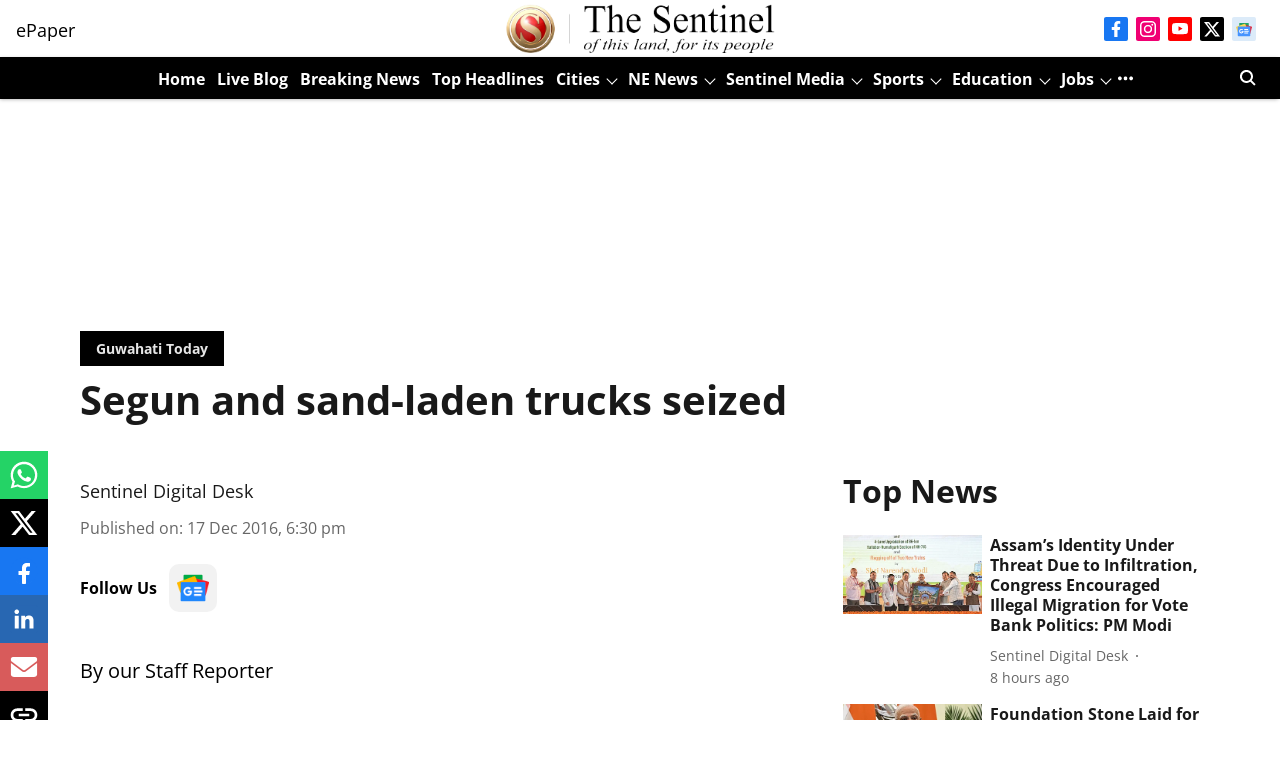

--- FILE ---
content_type: text/html; charset=utf-8
request_url: https://www.sentinelassam.com/guwahati-today/segun-and-sand-laden-trucks-seized/
body_size: 100838
content:
<!DOCTYPE html>
<html lang="en" dir="ltr">
<head>
    <meta charset="utf-8"/>
    <title>Segun and sand-laden trucks seized</title><link rel="canonical" href="https://www.sentinelassam.com/guwahati-today/segun-and-sand-laden-trucks-seized"/><meta name="author" content="Sentinel Digital Desk"/><meta name="news_keywords" content=""/><meta name="description" content="By our Staff Reporter GUWAHATI, Dec 17: The Forest Department, in an over- night operation, seized two Segun-laden and nine Sand-laden trucks along the tiol Hig"/><meta name="title" content="Segun and sand-laden trucks seized"/><meta property="og:type" content="article"/><meta property="og:url" content="https://www.sentinelassam.com/guwahati-today/segun-and-sand-laden-trucks-seized"/><meta property="og:title" content="Segun and sand-laden trucks seized"/><meta property="og:description" content="By our Staff Reporter GUWAHATI, Dec 17: The Forest Department, in an over- night operation, seized two Segun-laden and nine Sand-laden trucks along the tiol Hig"/><meta name="twitter:card" content="summary_large_image"/><meta name="twitter:title" content="Segun and sand-laden trucks seized"/><meta name="twitter:description" content="By our Staff Reporter GUWAHATI, Dec 17: The Forest Department, in an over- night operation, seized two Segun-laden and nine Sand-laden trucks along the tiol Hig"/><meta name="robots" content="max-image-preview:large"/><meta name="twitter:image" content="https://images.assettype.com/sentinelassam-english/2023-11/b2197df0-9eaa-40ea-b054-29dfcdd64e5e/Header.png"/><meta property="twitter:image:alt" content="Segun and sand-laden trucks seized"/><meta property="og:image" content="https://images.assettype.com/sentinelassam-english/2023-11/b2197df0-9eaa-40ea-b054-29dfcdd64e5e/Header.png"/><meta property="og:image:width" content="1200"/><meta property="og:image:alt" content="Segun and sand-laden trucks seized"/><meta name="twitter:creator" content="migrator"/><meta name="twitter:site" content="The Sentinel - of this Land, for its People"/><meta name="twitter:domain" content="https://www.sentinelassam.com"/><meta property="fb:app_id" content="467494186212742"/><meta property="og:site_name" content="The Sentinel - of this Land, for its People"/><script type="application/ld+json">{"@context":"http://schema.org","@type":"BreadcrumbList","itemListElement":[{"@type":"ListItem","position":1,"name":"Home","item":"https://www.sentinelassam.com"},{"@type":"ListItem","position":2,"name":"Guwahati Today","item":"https://www.sentinelassam.com/guwahati-today"},{"@type":"ListItem","position":3,"name":"Segun and sand-laden trucks seized","item":"https://www.sentinelassam.com/guwahati-today/segun-and-sand-laden-trucks-seized"}]}</script><meta/><script type="application/ld+json">{"headline":"Segun and sand-laden trucks seized","image":[{"@type":"ImageObject","url":"https://media.assettype.com/null?w=1200&h=675&auto=format%2Ccompress&fit=max&enlarge=true","width":"1200","height":"675"},{"@type":"ImageObject","url":"https://media.assettype.com/null?w=1200&h=900&auto=format%2Ccompress&fit=max&enlarge=true","width":"1200","height":"900"},{"@type":"ImageObject","url":"https://media.assettype.com/null?w=1200&h=1200&auto=format%2Ccompress&fit=max&enlarge=true","width":"1200","height":"1200"}],"url":"https://www.sentinelassam.com/guwahati-today/segun-and-sand-laden-trucks-seized","datePublished":"2016-12-17T18:30:00Z","mainEntityOfPage":{"@type":"WebPage","@id":"https://www.sentinelassam.com/guwahati-today/segun-and-sand-laden-trucks-seized"},"publisher":{"@type":"Organization","@context":"http://schema.org","name":"The Sentinel - of this Land, for its People","url":"https://www.sentinelassam.com","logo":{"@context":"http://schema.org","@type":"ImageObject","author":"sentinelassam-english","contentUrl":"https://images.assettype.com/sentinelassam-english/2023-11/b2197df0-9eaa-40ea-b054-29dfcdd64e5e/Header.png","url":"https://images.assettype.com/sentinelassam-english/2023-11/b2197df0-9eaa-40ea-b054-29dfcdd64e5e/Header.png","name":"logo","width":"","height":""},"sameAs":["https://www.facebook.com/thesentinel.assam/","https://www.instagram.com/thesentineldigital/","https://www.youtube.com/channel/UC1b9a3Rk0aJ643armkHW2ZA","https://twitter.com/sentinel_assam/","https://news.google.com/publications/CAAiEJl7gCoL8ZcS-cQ9cu6Qg44qFAgKIhCZe4AqC_GXEvnEPXLukIOO?ceid=IN:en&oc=3"],"id":"https://www.sentinelassam.com"},"author":[{"@type":"Person","givenName":"Sentinel Digital Desk","name":"Sentinel Digital Desk","url":"https://www.sentinelassam.com/author/sentinel-digital-desk"}],"keywords":"","thumbnailUrl":"https://media.assettype.com/null?w=1200&h=675&auto=format%2Ccompress&fit=max&enlarge=true","articleBody":"By our Staff Reporter.GUWAHATI, Dec 17: The Forest Department, in an over- night operation, seized two Segun-laden and nine Sand-laden trucks along the tiol Highway 37 in the city and at Mirza respectively. The Segun which are of 38 cubic metre in length will be amounting to 75 lakh..The 12-wheeled trucks bearing numbers 01 EU 1575 and A S 01 DD 0779 respectively were said to have been coming from Mizoram and are bound for lower Assam. The 9 sand-laden trucks were coming from Kukurmara and South Kamrup to Guwahati.","dateCreated":"2016-12-17T18:30:00Z","dateModified":"2016-12-17T18:30:00Z","name":"Segun and sand-laden trucks seized","isPartOf":{"@type":"WebPage","url":"https://www.sentinelassam.com/guwahati-today/segun-and-sand-laden-trucks-seized","primaryImageOfPage":{"@type":"ImageObject","url":"https://media.assettype.com/null?w=1200&h=675&auto=format%2Ccompress&fit=max&enlarge=true","width":"1200","height":"675"}},"articleSection":"Guwahati Today","alternativeHeadline":"","description":null,"@type":"NewsArticle","@context":"http://schema.org"}</script><link rel="amphtml" href="https://www.sentinelassam.com/amp/story/guwahati-today/segun-and-sand-laden-trucks-seized"/>
    <link href="/manifest.json" rel="manifest">
    <link rel="icon" href="/favicon.ico" type="image/x-icon">
    <meta content="width=device-width, initial-scale=1" name="viewport">
    <meta name="apple-mobile-web-app-capable" content="yes">
    <meta name="apple-mobile-web-app-status-bar-style" content="black">
    <meta name="apple-mobile-web-app-title" content="sentinelassam-english">
    <meta name="theme-color" content="#FFFFFF">

    

    
  
<script type="application/javascript">
  (() => setTimeout(() => {
    const scriptTag = document.createElement("script");
    scriptTag.setAttribute("src", "https://cdn.onesignal.com/sdks/OneSignalSDK.js");
    scriptTag.setAttribute("async", "true");
    const head = document.head;
    head.insertBefore(scriptTag, head.firstElementChild);
  }, 8000))();
  
  var OneSignal = OneSignal || [];
  OneSignal.push(function() {
    OneSignal.init({
      appId: "d25f81bf-1e6e-4c13-89cb-821e2135be8f",
      notifyButton: {
        enable: true
      },
      autoRegister: true,
      persistNotification: false,
      safari_web_id: ""
    });
  });

  OneSignal.push(function() {
    OneSignal.sendTag("sentinelassam-english-breaking-news", "true").then(function(tagsSent) {
      console.info("Onesignal tags sent --> ", tagsSent);
    });
  });
</script>




            
  
      <script type="application/javascript">
      (() => setTimeout(() => {
        const scriptTag = document.createElement("script");
        scriptTag.setAttribute("src", "//pagead2.googlesyndication.com/pagead/js/adsbygoogle.js");
        scriptTag.setAttribute("async", "true");
        const head = document.head;
        head.insertBefore(scriptTag, head.firstElementChild);
        (adsbygoogle = window.adsbygoogle || []).push({
          google_ad_client: "ca-pub-2804696084545394",
          enable_page_level_ads: true
        });
      }, 4000))();
      </script>
  


    
    <!-- Styles for CLS start-->
    <style>
        :root {
            --logoWidth: 124px;
            --logoHeight: 22px;
        }
        .header-height {
            height: 48px !important;
        }
        .sticky-header-height {
            height:  48px !important;
        }
        .logoHeight {
            max-height: 22px !important;
            max-width: 124px !important;
        }
        @media (min-width: 768px) {
            :root {
                --logoWidth: 317px;
                --logoHeight: 57px;
            }
            .header-height {
                height: 73px !important;
            }
            .sticky-header-height {
                height: 113px !important;
            }
            .logoHeight {
                max-height: 57px !important;
                max-width: 317px !important;
            }
        }
    </style>
   <!-- Styles for CLS end-->

    <style>
         
        /* cyrillic-ext */
@font-face {
  font-family: 'Open Sans';
  font-style: normal;
  font-weight: 400;
  font-stretch: normal;
  src: url(https://fonts.gstatic.com/s/opensans/v44/memSYaGs126MiZpBA-UvWbX2vVnXBbObj2OVZyOOSr4dVJWUgsjZ0B4taVIGxA.woff2) format('woff2');
  unicode-range: U+0460-052F, U+1C80-1C8A, U+20B4, U+2DE0-2DFF, U+A640-A69F, U+FE2E-FE2F;
font-display: swap; }
/* cyrillic */
@font-face {
  font-family: 'Open Sans';
  font-style: normal;
  font-weight: 400;
  font-stretch: normal;
  src: url(https://fonts.gstatic.com/s/opensans/v44/memSYaGs126MiZpBA-UvWbX2vVnXBbObj2OVZyOOSr4dVJWUgsjZ0B4kaVIGxA.woff2) format('woff2');
  unicode-range: U+0301, U+0400-045F, U+0490-0491, U+04B0-04B1, U+2116;
font-display: swap; }
/* greek-ext */
@font-face {
  font-family: 'Open Sans';
  font-style: normal;
  font-weight: 400;
  font-stretch: normal;
  src: url(https://fonts.gstatic.com/s/opensans/v44/memSYaGs126MiZpBA-UvWbX2vVnXBbObj2OVZyOOSr4dVJWUgsjZ0B4saVIGxA.woff2) format('woff2');
  unicode-range: U+1F00-1FFF;
font-display: swap; }
/* greek */
@font-face {
  font-family: 'Open Sans';
  font-style: normal;
  font-weight: 400;
  font-stretch: normal;
  src: url(https://fonts.gstatic.com/s/opensans/v44/memSYaGs126MiZpBA-UvWbX2vVnXBbObj2OVZyOOSr4dVJWUgsjZ0B4jaVIGxA.woff2) format('woff2');
  unicode-range: U+0370-0377, U+037A-037F, U+0384-038A, U+038C, U+038E-03A1, U+03A3-03FF;
font-display: swap; }
/* hebrew */
@font-face {
  font-family: 'Open Sans';
  font-style: normal;
  font-weight: 400;
  font-stretch: normal;
  src: url(https://fonts.gstatic.com/s/opensans/v44/memSYaGs126MiZpBA-UvWbX2vVnXBbObj2OVZyOOSr4dVJWUgsjZ0B4iaVIGxA.woff2) format('woff2');
  unicode-range: U+0307-0308, U+0590-05FF, U+200C-2010, U+20AA, U+25CC, U+FB1D-FB4F;
font-display: swap; }
/* math */
@font-face {
  font-family: 'Open Sans';
  font-style: normal;
  font-weight: 400;
  font-stretch: normal;
  src: url(https://fonts.gstatic.com/s/opensans/v44/memSYaGs126MiZpBA-UvWbX2vVnXBbObj2OVZyOOSr4dVJWUgsjZ0B5caVIGxA.woff2) format('woff2');
  unicode-range: U+0302-0303, U+0305, U+0307-0308, U+0310, U+0312, U+0315, U+031A, U+0326-0327, U+032C, U+032F-0330, U+0332-0333, U+0338, U+033A, U+0346, U+034D, U+0391-03A1, U+03A3-03A9, U+03B1-03C9, U+03D1, U+03D5-03D6, U+03F0-03F1, U+03F4-03F5, U+2016-2017, U+2034-2038, U+203C, U+2040, U+2043, U+2047, U+2050, U+2057, U+205F, U+2070-2071, U+2074-208E, U+2090-209C, U+20D0-20DC, U+20E1, U+20E5-20EF, U+2100-2112, U+2114-2115, U+2117-2121, U+2123-214F, U+2190, U+2192, U+2194-21AE, U+21B0-21E5, U+21F1-21F2, U+21F4-2211, U+2213-2214, U+2216-22FF, U+2308-230B, U+2310, U+2319, U+231C-2321, U+2336-237A, U+237C, U+2395, U+239B-23B7, U+23D0, U+23DC-23E1, U+2474-2475, U+25AF, U+25B3, U+25B7, U+25BD, U+25C1, U+25CA, U+25CC, U+25FB, U+266D-266F, U+27C0-27FF, U+2900-2AFF, U+2B0E-2B11, U+2B30-2B4C, U+2BFE, U+3030, U+FF5B, U+FF5D, U+1D400-1D7FF, U+1EE00-1EEFF;
font-display: swap; }
/* symbols */
@font-face {
  font-family: 'Open Sans';
  font-style: normal;
  font-weight: 400;
  font-stretch: normal;
  src: url(https://fonts.gstatic.com/s/opensans/v44/memSYaGs126MiZpBA-UvWbX2vVnXBbObj2OVZyOOSr4dVJWUgsjZ0B5OaVIGxA.woff2) format('woff2');
  unicode-range: U+0001-000C, U+000E-001F, U+007F-009F, U+20DD-20E0, U+20E2-20E4, U+2150-218F, U+2190, U+2192, U+2194-2199, U+21AF, U+21E6-21F0, U+21F3, U+2218-2219, U+2299, U+22C4-22C6, U+2300-243F, U+2440-244A, U+2460-24FF, U+25A0-27BF, U+2800-28FF, U+2921-2922, U+2981, U+29BF, U+29EB, U+2B00-2BFF, U+4DC0-4DFF, U+FFF9-FFFB, U+10140-1018E, U+10190-1019C, U+101A0, U+101D0-101FD, U+102E0-102FB, U+10E60-10E7E, U+1D2C0-1D2D3, U+1D2E0-1D37F, U+1F000-1F0FF, U+1F100-1F1AD, U+1F1E6-1F1FF, U+1F30D-1F30F, U+1F315, U+1F31C, U+1F31E, U+1F320-1F32C, U+1F336, U+1F378, U+1F37D, U+1F382, U+1F393-1F39F, U+1F3A7-1F3A8, U+1F3AC-1F3AF, U+1F3C2, U+1F3C4-1F3C6, U+1F3CA-1F3CE, U+1F3D4-1F3E0, U+1F3ED, U+1F3F1-1F3F3, U+1F3F5-1F3F7, U+1F408, U+1F415, U+1F41F, U+1F426, U+1F43F, U+1F441-1F442, U+1F444, U+1F446-1F449, U+1F44C-1F44E, U+1F453, U+1F46A, U+1F47D, U+1F4A3, U+1F4B0, U+1F4B3, U+1F4B9, U+1F4BB, U+1F4BF, U+1F4C8-1F4CB, U+1F4D6, U+1F4DA, U+1F4DF, U+1F4E3-1F4E6, U+1F4EA-1F4ED, U+1F4F7, U+1F4F9-1F4FB, U+1F4FD-1F4FE, U+1F503, U+1F507-1F50B, U+1F50D, U+1F512-1F513, U+1F53E-1F54A, U+1F54F-1F5FA, U+1F610, U+1F650-1F67F, U+1F687, U+1F68D, U+1F691, U+1F694, U+1F698, U+1F6AD, U+1F6B2, U+1F6B9-1F6BA, U+1F6BC, U+1F6C6-1F6CF, U+1F6D3-1F6D7, U+1F6E0-1F6EA, U+1F6F0-1F6F3, U+1F6F7-1F6FC, U+1F700-1F7FF, U+1F800-1F80B, U+1F810-1F847, U+1F850-1F859, U+1F860-1F887, U+1F890-1F8AD, U+1F8B0-1F8BB, U+1F8C0-1F8C1, U+1F900-1F90B, U+1F93B, U+1F946, U+1F984, U+1F996, U+1F9E9, U+1FA00-1FA6F, U+1FA70-1FA7C, U+1FA80-1FA89, U+1FA8F-1FAC6, U+1FACE-1FADC, U+1FADF-1FAE9, U+1FAF0-1FAF8, U+1FB00-1FBFF;
font-display: swap; }
/* vietnamese */
@font-face {
  font-family: 'Open Sans';
  font-style: normal;
  font-weight: 400;
  font-stretch: normal;
  src: url(https://fonts.gstatic.com/s/opensans/v44/memSYaGs126MiZpBA-UvWbX2vVnXBbObj2OVZyOOSr4dVJWUgsjZ0B4vaVIGxA.woff2) format('woff2');
  unicode-range: U+0102-0103, U+0110-0111, U+0128-0129, U+0168-0169, U+01A0-01A1, U+01AF-01B0, U+0300-0301, U+0303-0304, U+0308-0309, U+0323, U+0329, U+1EA0-1EF9, U+20AB;
font-display: swap; }
/* latin-ext */
@font-face {
  font-family: 'Open Sans';
  font-style: normal;
  font-weight: 400;
  font-stretch: normal;
  src: url(https://fonts.gstatic.com/s/opensans/v44/memSYaGs126MiZpBA-UvWbX2vVnXBbObj2OVZyOOSr4dVJWUgsjZ0B4uaVIGxA.woff2) format('woff2');
  unicode-range: U+0100-02BA, U+02BD-02C5, U+02C7-02CC, U+02CE-02D7, U+02DD-02FF, U+0304, U+0308, U+0329, U+1D00-1DBF, U+1E00-1E9F, U+1EF2-1EFF, U+2020, U+20A0-20AB, U+20AD-20C0, U+2113, U+2C60-2C7F, U+A720-A7FF;
font-display: swap; }
/* latin */
@font-face {
  font-family: 'Open Sans';
  font-style: normal;
  font-weight: 400;
  font-stretch: normal;
  src: url(https://fonts.gstatic.com/s/opensans/v44/memSYaGs126MiZpBA-UvWbX2vVnXBbObj2OVZyOOSr4dVJWUgsjZ0B4gaVI.woff2) format('woff2');
  unicode-range: U+0000-00FF, U+0131, U+0152-0153, U+02BB-02BC, U+02C6, U+02DA, U+02DC, U+0304, U+0308, U+0329, U+2000-206F, U+20AC, U+2122, U+2191, U+2193, U+2212, U+2215, U+FEFF, U+FFFD;
font-display: swap; }
/* cyrillic-ext */
@font-face {
  font-family: 'Open Sans';
  font-style: normal;
  font-weight: 700;
  font-stretch: normal;
  src: url(https://fonts.gstatic.com/s/opensans/v44/memSYaGs126MiZpBA-UvWbX2vVnXBbObj2OVZyOOSr4dVJWUgsg-1x4taVIGxA.woff2) format('woff2');
  unicode-range: U+0460-052F, U+1C80-1C8A, U+20B4, U+2DE0-2DFF, U+A640-A69F, U+FE2E-FE2F;
font-display: swap; }
/* cyrillic */
@font-face {
  font-family: 'Open Sans';
  font-style: normal;
  font-weight: 700;
  font-stretch: normal;
  src: url(https://fonts.gstatic.com/s/opensans/v44/memSYaGs126MiZpBA-UvWbX2vVnXBbObj2OVZyOOSr4dVJWUgsg-1x4kaVIGxA.woff2) format('woff2');
  unicode-range: U+0301, U+0400-045F, U+0490-0491, U+04B0-04B1, U+2116;
font-display: swap; }
/* greek-ext */
@font-face {
  font-family: 'Open Sans';
  font-style: normal;
  font-weight: 700;
  font-stretch: normal;
  src: url(https://fonts.gstatic.com/s/opensans/v44/memSYaGs126MiZpBA-UvWbX2vVnXBbObj2OVZyOOSr4dVJWUgsg-1x4saVIGxA.woff2) format('woff2');
  unicode-range: U+1F00-1FFF;
font-display: swap; }
/* greek */
@font-face {
  font-family: 'Open Sans';
  font-style: normal;
  font-weight: 700;
  font-stretch: normal;
  src: url(https://fonts.gstatic.com/s/opensans/v44/memSYaGs126MiZpBA-UvWbX2vVnXBbObj2OVZyOOSr4dVJWUgsg-1x4jaVIGxA.woff2) format('woff2');
  unicode-range: U+0370-0377, U+037A-037F, U+0384-038A, U+038C, U+038E-03A1, U+03A3-03FF;
font-display: swap; }
/* hebrew */
@font-face {
  font-family: 'Open Sans';
  font-style: normal;
  font-weight: 700;
  font-stretch: normal;
  src: url(https://fonts.gstatic.com/s/opensans/v44/memSYaGs126MiZpBA-UvWbX2vVnXBbObj2OVZyOOSr4dVJWUgsg-1x4iaVIGxA.woff2) format('woff2');
  unicode-range: U+0307-0308, U+0590-05FF, U+200C-2010, U+20AA, U+25CC, U+FB1D-FB4F;
font-display: swap; }
/* math */
@font-face {
  font-family: 'Open Sans';
  font-style: normal;
  font-weight: 700;
  font-stretch: normal;
  src: url(https://fonts.gstatic.com/s/opensans/v44/memSYaGs126MiZpBA-UvWbX2vVnXBbObj2OVZyOOSr4dVJWUgsg-1x5caVIGxA.woff2) format('woff2');
  unicode-range: U+0302-0303, U+0305, U+0307-0308, U+0310, U+0312, U+0315, U+031A, U+0326-0327, U+032C, U+032F-0330, U+0332-0333, U+0338, U+033A, U+0346, U+034D, U+0391-03A1, U+03A3-03A9, U+03B1-03C9, U+03D1, U+03D5-03D6, U+03F0-03F1, U+03F4-03F5, U+2016-2017, U+2034-2038, U+203C, U+2040, U+2043, U+2047, U+2050, U+2057, U+205F, U+2070-2071, U+2074-208E, U+2090-209C, U+20D0-20DC, U+20E1, U+20E5-20EF, U+2100-2112, U+2114-2115, U+2117-2121, U+2123-214F, U+2190, U+2192, U+2194-21AE, U+21B0-21E5, U+21F1-21F2, U+21F4-2211, U+2213-2214, U+2216-22FF, U+2308-230B, U+2310, U+2319, U+231C-2321, U+2336-237A, U+237C, U+2395, U+239B-23B7, U+23D0, U+23DC-23E1, U+2474-2475, U+25AF, U+25B3, U+25B7, U+25BD, U+25C1, U+25CA, U+25CC, U+25FB, U+266D-266F, U+27C0-27FF, U+2900-2AFF, U+2B0E-2B11, U+2B30-2B4C, U+2BFE, U+3030, U+FF5B, U+FF5D, U+1D400-1D7FF, U+1EE00-1EEFF;
font-display: swap; }
/* symbols */
@font-face {
  font-family: 'Open Sans';
  font-style: normal;
  font-weight: 700;
  font-stretch: normal;
  src: url(https://fonts.gstatic.com/s/opensans/v44/memSYaGs126MiZpBA-UvWbX2vVnXBbObj2OVZyOOSr4dVJWUgsg-1x5OaVIGxA.woff2) format('woff2');
  unicode-range: U+0001-000C, U+000E-001F, U+007F-009F, U+20DD-20E0, U+20E2-20E4, U+2150-218F, U+2190, U+2192, U+2194-2199, U+21AF, U+21E6-21F0, U+21F3, U+2218-2219, U+2299, U+22C4-22C6, U+2300-243F, U+2440-244A, U+2460-24FF, U+25A0-27BF, U+2800-28FF, U+2921-2922, U+2981, U+29BF, U+29EB, U+2B00-2BFF, U+4DC0-4DFF, U+FFF9-FFFB, U+10140-1018E, U+10190-1019C, U+101A0, U+101D0-101FD, U+102E0-102FB, U+10E60-10E7E, U+1D2C0-1D2D3, U+1D2E0-1D37F, U+1F000-1F0FF, U+1F100-1F1AD, U+1F1E6-1F1FF, U+1F30D-1F30F, U+1F315, U+1F31C, U+1F31E, U+1F320-1F32C, U+1F336, U+1F378, U+1F37D, U+1F382, U+1F393-1F39F, U+1F3A7-1F3A8, U+1F3AC-1F3AF, U+1F3C2, U+1F3C4-1F3C6, U+1F3CA-1F3CE, U+1F3D4-1F3E0, U+1F3ED, U+1F3F1-1F3F3, U+1F3F5-1F3F7, U+1F408, U+1F415, U+1F41F, U+1F426, U+1F43F, U+1F441-1F442, U+1F444, U+1F446-1F449, U+1F44C-1F44E, U+1F453, U+1F46A, U+1F47D, U+1F4A3, U+1F4B0, U+1F4B3, U+1F4B9, U+1F4BB, U+1F4BF, U+1F4C8-1F4CB, U+1F4D6, U+1F4DA, U+1F4DF, U+1F4E3-1F4E6, U+1F4EA-1F4ED, U+1F4F7, U+1F4F9-1F4FB, U+1F4FD-1F4FE, U+1F503, U+1F507-1F50B, U+1F50D, U+1F512-1F513, U+1F53E-1F54A, U+1F54F-1F5FA, U+1F610, U+1F650-1F67F, U+1F687, U+1F68D, U+1F691, U+1F694, U+1F698, U+1F6AD, U+1F6B2, U+1F6B9-1F6BA, U+1F6BC, U+1F6C6-1F6CF, U+1F6D3-1F6D7, U+1F6E0-1F6EA, U+1F6F0-1F6F3, U+1F6F7-1F6FC, U+1F700-1F7FF, U+1F800-1F80B, U+1F810-1F847, U+1F850-1F859, U+1F860-1F887, U+1F890-1F8AD, U+1F8B0-1F8BB, U+1F8C0-1F8C1, U+1F900-1F90B, U+1F93B, U+1F946, U+1F984, U+1F996, U+1F9E9, U+1FA00-1FA6F, U+1FA70-1FA7C, U+1FA80-1FA89, U+1FA8F-1FAC6, U+1FACE-1FADC, U+1FADF-1FAE9, U+1FAF0-1FAF8, U+1FB00-1FBFF;
font-display: swap; }
/* vietnamese */
@font-face {
  font-family: 'Open Sans';
  font-style: normal;
  font-weight: 700;
  font-stretch: normal;
  src: url(https://fonts.gstatic.com/s/opensans/v44/memSYaGs126MiZpBA-UvWbX2vVnXBbObj2OVZyOOSr4dVJWUgsg-1x4vaVIGxA.woff2) format('woff2');
  unicode-range: U+0102-0103, U+0110-0111, U+0128-0129, U+0168-0169, U+01A0-01A1, U+01AF-01B0, U+0300-0301, U+0303-0304, U+0308-0309, U+0323, U+0329, U+1EA0-1EF9, U+20AB;
font-display: swap; }
/* latin-ext */
@font-face {
  font-family: 'Open Sans';
  font-style: normal;
  font-weight: 700;
  font-stretch: normal;
  src: url(https://fonts.gstatic.com/s/opensans/v44/memSYaGs126MiZpBA-UvWbX2vVnXBbObj2OVZyOOSr4dVJWUgsg-1x4uaVIGxA.woff2) format('woff2');
  unicode-range: U+0100-02BA, U+02BD-02C5, U+02C7-02CC, U+02CE-02D7, U+02DD-02FF, U+0304, U+0308, U+0329, U+1D00-1DBF, U+1E00-1E9F, U+1EF2-1EFF, U+2020, U+20A0-20AB, U+20AD-20C0, U+2113, U+2C60-2C7F, U+A720-A7FF;
font-display: swap; }
/* latin */
@font-face {
  font-family: 'Open Sans';
  font-style: normal;
  font-weight: 700;
  font-stretch: normal;
  src: url(https://fonts.gstatic.com/s/opensans/v44/memSYaGs126MiZpBA-UvWbX2vVnXBbObj2OVZyOOSr4dVJWUgsg-1x4gaVI.woff2) format('woff2');
  unicode-range: U+0000-00FF, U+0131, U+0152-0153, U+02BB-02BC, U+02C6, U+02DA, U+02DC, U+0304, U+0308, U+0329, U+2000-206F, U+20AC, U+2122, U+2191, U+2193, U+2212, U+2215, U+FEFF, U+FFFD;
font-display: swap; }
/* cyrillic-ext */
@font-face {
  font-family: 'Open Sans';
  font-style: normal;
  font-weight: 400;
  font-stretch: normal;
  src: url(https://fonts.gstatic.com/s/opensans/v44/memSYaGs126MiZpBA-UvWbX2vVnXBbObj2OVZyOOSr4dVJWUgsjZ0B4taVIGxA.woff2) format('woff2');
  unicode-range: U+0460-052F, U+1C80-1C8A, U+20B4, U+2DE0-2DFF, U+A640-A69F, U+FE2E-FE2F;
font-display: swap; }
/* cyrillic */
@font-face {
  font-family: 'Open Sans';
  font-style: normal;
  font-weight: 400;
  font-stretch: normal;
  src: url(https://fonts.gstatic.com/s/opensans/v44/memSYaGs126MiZpBA-UvWbX2vVnXBbObj2OVZyOOSr4dVJWUgsjZ0B4kaVIGxA.woff2) format('woff2');
  unicode-range: U+0301, U+0400-045F, U+0490-0491, U+04B0-04B1, U+2116;
font-display: swap; }
/* greek-ext */
@font-face {
  font-family: 'Open Sans';
  font-style: normal;
  font-weight: 400;
  font-stretch: normal;
  src: url(https://fonts.gstatic.com/s/opensans/v44/memSYaGs126MiZpBA-UvWbX2vVnXBbObj2OVZyOOSr4dVJWUgsjZ0B4saVIGxA.woff2) format('woff2');
  unicode-range: U+1F00-1FFF;
font-display: swap; }
/* greek */
@font-face {
  font-family: 'Open Sans';
  font-style: normal;
  font-weight: 400;
  font-stretch: normal;
  src: url(https://fonts.gstatic.com/s/opensans/v44/memSYaGs126MiZpBA-UvWbX2vVnXBbObj2OVZyOOSr4dVJWUgsjZ0B4jaVIGxA.woff2) format('woff2');
  unicode-range: U+0370-0377, U+037A-037F, U+0384-038A, U+038C, U+038E-03A1, U+03A3-03FF;
font-display: swap; }
/* hebrew */
@font-face {
  font-family: 'Open Sans';
  font-style: normal;
  font-weight: 400;
  font-stretch: normal;
  src: url(https://fonts.gstatic.com/s/opensans/v44/memSYaGs126MiZpBA-UvWbX2vVnXBbObj2OVZyOOSr4dVJWUgsjZ0B4iaVIGxA.woff2) format('woff2');
  unicode-range: U+0307-0308, U+0590-05FF, U+200C-2010, U+20AA, U+25CC, U+FB1D-FB4F;
font-display: swap; }
/* math */
@font-face {
  font-family: 'Open Sans';
  font-style: normal;
  font-weight: 400;
  font-stretch: normal;
  src: url(https://fonts.gstatic.com/s/opensans/v44/memSYaGs126MiZpBA-UvWbX2vVnXBbObj2OVZyOOSr4dVJWUgsjZ0B5caVIGxA.woff2) format('woff2');
  unicode-range: U+0302-0303, U+0305, U+0307-0308, U+0310, U+0312, U+0315, U+031A, U+0326-0327, U+032C, U+032F-0330, U+0332-0333, U+0338, U+033A, U+0346, U+034D, U+0391-03A1, U+03A3-03A9, U+03B1-03C9, U+03D1, U+03D5-03D6, U+03F0-03F1, U+03F4-03F5, U+2016-2017, U+2034-2038, U+203C, U+2040, U+2043, U+2047, U+2050, U+2057, U+205F, U+2070-2071, U+2074-208E, U+2090-209C, U+20D0-20DC, U+20E1, U+20E5-20EF, U+2100-2112, U+2114-2115, U+2117-2121, U+2123-214F, U+2190, U+2192, U+2194-21AE, U+21B0-21E5, U+21F1-21F2, U+21F4-2211, U+2213-2214, U+2216-22FF, U+2308-230B, U+2310, U+2319, U+231C-2321, U+2336-237A, U+237C, U+2395, U+239B-23B7, U+23D0, U+23DC-23E1, U+2474-2475, U+25AF, U+25B3, U+25B7, U+25BD, U+25C1, U+25CA, U+25CC, U+25FB, U+266D-266F, U+27C0-27FF, U+2900-2AFF, U+2B0E-2B11, U+2B30-2B4C, U+2BFE, U+3030, U+FF5B, U+FF5D, U+1D400-1D7FF, U+1EE00-1EEFF;
font-display: swap; }
/* symbols */
@font-face {
  font-family: 'Open Sans';
  font-style: normal;
  font-weight: 400;
  font-stretch: normal;
  src: url(https://fonts.gstatic.com/s/opensans/v44/memSYaGs126MiZpBA-UvWbX2vVnXBbObj2OVZyOOSr4dVJWUgsjZ0B5OaVIGxA.woff2) format('woff2');
  unicode-range: U+0001-000C, U+000E-001F, U+007F-009F, U+20DD-20E0, U+20E2-20E4, U+2150-218F, U+2190, U+2192, U+2194-2199, U+21AF, U+21E6-21F0, U+21F3, U+2218-2219, U+2299, U+22C4-22C6, U+2300-243F, U+2440-244A, U+2460-24FF, U+25A0-27BF, U+2800-28FF, U+2921-2922, U+2981, U+29BF, U+29EB, U+2B00-2BFF, U+4DC0-4DFF, U+FFF9-FFFB, U+10140-1018E, U+10190-1019C, U+101A0, U+101D0-101FD, U+102E0-102FB, U+10E60-10E7E, U+1D2C0-1D2D3, U+1D2E0-1D37F, U+1F000-1F0FF, U+1F100-1F1AD, U+1F1E6-1F1FF, U+1F30D-1F30F, U+1F315, U+1F31C, U+1F31E, U+1F320-1F32C, U+1F336, U+1F378, U+1F37D, U+1F382, U+1F393-1F39F, U+1F3A7-1F3A8, U+1F3AC-1F3AF, U+1F3C2, U+1F3C4-1F3C6, U+1F3CA-1F3CE, U+1F3D4-1F3E0, U+1F3ED, U+1F3F1-1F3F3, U+1F3F5-1F3F7, U+1F408, U+1F415, U+1F41F, U+1F426, U+1F43F, U+1F441-1F442, U+1F444, U+1F446-1F449, U+1F44C-1F44E, U+1F453, U+1F46A, U+1F47D, U+1F4A3, U+1F4B0, U+1F4B3, U+1F4B9, U+1F4BB, U+1F4BF, U+1F4C8-1F4CB, U+1F4D6, U+1F4DA, U+1F4DF, U+1F4E3-1F4E6, U+1F4EA-1F4ED, U+1F4F7, U+1F4F9-1F4FB, U+1F4FD-1F4FE, U+1F503, U+1F507-1F50B, U+1F50D, U+1F512-1F513, U+1F53E-1F54A, U+1F54F-1F5FA, U+1F610, U+1F650-1F67F, U+1F687, U+1F68D, U+1F691, U+1F694, U+1F698, U+1F6AD, U+1F6B2, U+1F6B9-1F6BA, U+1F6BC, U+1F6C6-1F6CF, U+1F6D3-1F6D7, U+1F6E0-1F6EA, U+1F6F0-1F6F3, U+1F6F7-1F6FC, U+1F700-1F7FF, U+1F800-1F80B, U+1F810-1F847, U+1F850-1F859, U+1F860-1F887, U+1F890-1F8AD, U+1F8B0-1F8BB, U+1F8C0-1F8C1, U+1F900-1F90B, U+1F93B, U+1F946, U+1F984, U+1F996, U+1F9E9, U+1FA00-1FA6F, U+1FA70-1FA7C, U+1FA80-1FA89, U+1FA8F-1FAC6, U+1FACE-1FADC, U+1FADF-1FAE9, U+1FAF0-1FAF8, U+1FB00-1FBFF;
font-display: swap; }
/* vietnamese */
@font-face {
  font-family: 'Open Sans';
  font-style: normal;
  font-weight: 400;
  font-stretch: normal;
  src: url(https://fonts.gstatic.com/s/opensans/v44/memSYaGs126MiZpBA-UvWbX2vVnXBbObj2OVZyOOSr4dVJWUgsjZ0B4vaVIGxA.woff2) format('woff2');
  unicode-range: U+0102-0103, U+0110-0111, U+0128-0129, U+0168-0169, U+01A0-01A1, U+01AF-01B0, U+0300-0301, U+0303-0304, U+0308-0309, U+0323, U+0329, U+1EA0-1EF9, U+20AB;
font-display: swap; }
/* latin-ext */
@font-face {
  font-family: 'Open Sans';
  font-style: normal;
  font-weight: 400;
  font-stretch: normal;
  src: url(https://fonts.gstatic.com/s/opensans/v44/memSYaGs126MiZpBA-UvWbX2vVnXBbObj2OVZyOOSr4dVJWUgsjZ0B4uaVIGxA.woff2) format('woff2');
  unicode-range: U+0100-02BA, U+02BD-02C5, U+02C7-02CC, U+02CE-02D7, U+02DD-02FF, U+0304, U+0308, U+0329, U+1D00-1DBF, U+1E00-1E9F, U+1EF2-1EFF, U+2020, U+20A0-20AB, U+20AD-20C0, U+2113, U+2C60-2C7F, U+A720-A7FF;
font-display: swap; }
/* latin */
@font-face {
  font-family: 'Open Sans';
  font-style: normal;
  font-weight: 400;
  font-stretch: normal;
  src: url(https://fonts.gstatic.com/s/opensans/v44/memSYaGs126MiZpBA-UvWbX2vVnXBbObj2OVZyOOSr4dVJWUgsjZ0B4gaVI.woff2) format('woff2');
  unicode-range: U+0000-00FF, U+0131, U+0152-0153, U+02BB-02BC, U+02C6, U+02DA, U+02DC, U+0304, U+0308, U+0329, U+2000-206F, U+20AC, U+2122, U+2191, U+2193, U+2212, U+2215, U+FEFF, U+FFFD;
font-display: swap; }
/* cyrillic-ext */
@font-face {
  font-family: 'Open Sans';
  font-style: normal;
  font-weight: 700;
  font-stretch: normal;
  src: url(https://fonts.gstatic.com/s/opensans/v44/memSYaGs126MiZpBA-UvWbX2vVnXBbObj2OVZyOOSr4dVJWUgsg-1x4taVIGxA.woff2) format('woff2');
  unicode-range: U+0460-052F, U+1C80-1C8A, U+20B4, U+2DE0-2DFF, U+A640-A69F, U+FE2E-FE2F;
font-display: swap; }
/* cyrillic */
@font-face {
  font-family: 'Open Sans';
  font-style: normal;
  font-weight: 700;
  font-stretch: normal;
  src: url(https://fonts.gstatic.com/s/opensans/v44/memSYaGs126MiZpBA-UvWbX2vVnXBbObj2OVZyOOSr4dVJWUgsg-1x4kaVIGxA.woff2) format('woff2');
  unicode-range: U+0301, U+0400-045F, U+0490-0491, U+04B0-04B1, U+2116;
font-display: swap; }
/* greek-ext */
@font-face {
  font-family: 'Open Sans';
  font-style: normal;
  font-weight: 700;
  font-stretch: normal;
  src: url(https://fonts.gstatic.com/s/opensans/v44/memSYaGs126MiZpBA-UvWbX2vVnXBbObj2OVZyOOSr4dVJWUgsg-1x4saVIGxA.woff2) format('woff2');
  unicode-range: U+1F00-1FFF;
font-display: swap; }
/* greek */
@font-face {
  font-family: 'Open Sans';
  font-style: normal;
  font-weight: 700;
  font-stretch: normal;
  src: url(https://fonts.gstatic.com/s/opensans/v44/memSYaGs126MiZpBA-UvWbX2vVnXBbObj2OVZyOOSr4dVJWUgsg-1x4jaVIGxA.woff2) format('woff2');
  unicode-range: U+0370-0377, U+037A-037F, U+0384-038A, U+038C, U+038E-03A1, U+03A3-03FF;
font-display: swap; }
/* hebrew */
@font-face {
  font-family: 'Open Sans';
  font-style: normal;
  font-weight: 700;
  font-stretch: normal;
  src: url(https://fonts.gstatic.com/s/opensans/v44/memSYaGs126MiZpBA-UvWbX2vVnXBbObj2OVZyOOSr4dVJWUgsg-1x4iaVIGxA.woff2) format('woff2');
  unicode-range: U+0307-0308, U+0590-05FF, U+200C-2010, U+20AA, U+25CC, U+FB1D-FB4F;
font-display: swap; }
/* math */
@font-face {
  font-family: 'Open Sans';
  font-style: normal;
  font-weight: 700;
  font-stretch: normal;
  src: url(https://fonts.gstatic.com/s/opensans/v44/memSYaGs126MiZpBA-UvWbX2vVnXBbObj2OVZyOOSr4dVJWUgsg-1x5caVIGxA.woff2) format('woff2');
  unicode-range: U+0302-0303, U+0305, U+0307-0308, U+0310, U+0312, U+0315, U+031A, U+0326-0327, U+032C, U+032F-0330, U+0332-0333, U+0338, U+033A, U+0346, U+034D, U+0391-03A1, U+03A3-03A9, U+03B1-03C9, U+03D1, U+03D5-03D6, U+03F0-03F1, U+03F4-03F5, U+2016-2017, U+2034-2038, U+203C, U+2040, U+2043, U+2047, U+2050, U+2057, U+205F, U+2070-2071, U+2074-208E, U+2090-209C, U+20D0-20DC, U+20E1, U+20E5-20EF, U+2100-2112, U+2114-2115, U+2117-2121, U+2123-214F, U+2190, U+2192, U+2194-21AE, U+21B0-21E5, U+21F1-21F2, U+21F4-2211, U+2213-2214, U+2216-22FF, U+2308-230B, U+2310, U+2319, U+231C-2321, U+2336-237A, U+237C, U+2395, U+239B-23B7, U+23D0, U+23DC-23E1, U+2474-2475, U+25AF, U+25B3, U+25B7, U+25BD, U+25C1, U+25CA, U+25CC, U+25FB, U+266D-266F, U+27C0-27FF, U+2900-2AFF, U+2B0E-2B11, U+2B30-2B4C, U+2BFE, U+3030, U+FF5B, U+FF5D, U+1D400-1D7FF, U+1EE00-1EEFF;
font-display: swap; }
/* symbols */
@font-face {
  font-family: 'Open Sans';
  font-style: normal;
  font-weight: 700;
  font-stretch: normal;
  src: url(https://fonts.gstatic.com/s/opensans/v44/memSYaGs126MiZpBA-UvWbX2vVnXBbObj2OVZyOOSr4dVJWUgsg-1x5OaVIGxA.woff2) format('woff2');
  unicode-range: U+0001-000C, U+000E-001F, U+007F-009F, U+20DD-20E0, U+20E2-20E4, U+2150-218F, U+2190, U+2192, U+2194-2199, U+21AF, U+21E6-21F0, U+21F3, U+2218-2219, U+2299, U+22C4-22C6, U+2300-243F, U+2440-244A, U+2460-24FF, U+25A0-27BF, U+2800-28FF, U+2921-2922, U+2981, U+29BF, U+29EB, U+2B00-2BFF, U+4DC0-4DFF, U+FFF9-FFFB, U+10140-1018E, U+10190-1019C, U+101A0, U+101D0-101FD, U+102E0-102FB, U+10E60-10E7E, U+1D2C0-1D2D3, U+1D2E0-1D37F, U+1F000-1F0FF, U+1F100-1F1AD, U+1F1E6-1F1FF, U+1F30D-1F30F, U+1F315, U+1F31C, U+1F31E, U+1F320-1F32C, U+1F336, U+1F378, U+1F37D, U+1F382, U+1F393-1F39F, U+1F3A7-1F3A8, U+1F3AC-1F3AF, U+1F3C2, U+1F3C4-1F3C6, U+1F3CA-1F3CE, U+1F3D4-1F3E0, U+1F3ED, U+1F3F1-1F3F3, U+1F3F5-1F3F7, U+1F408, U+1F415, U+1F41F, U+1F426, U+1F43F, U+1F441-1F442, U+1F444, U+1F446-1F449, U+1F44C-1F44E, U+1F453, U+1F46A, U+1F47D, U+1F4A3, U+1F4B0, U+1F4B3, U+1F4B9, U+1F4BB, U+1F4BF, U+1F4C8-1F4CB, U+1F4D6, U+1F4DA, U+1F4DF, U+1F4E3-1F4E6, U+1F4EA-1F4ED, U+1F4F7, U+1F4F9-1F4FB, U+1F4FD-1F4FE, U+1F503, U+1F507-1F50B, U+1F50D, U+1F512-1F513, U+1F53E-1F54A, U+1F54F-1F5FA, U+1F610, U+1F650-1F67F, U+1F687, U+1F68D, U+1F691, U+1F694, U+1F698, U+1F6AD, U+1F6B2, U+1F6B9-1F6BA, U+1F6BC, U+1F6C6-1F6CF, U+1F6D3-1F6D7, U+1F6E0-1F6EA, U+1F6F0-1F6F3, U+1F6F7-1F6FC, U+1F700-1F7FF, U+1F800-1F80B, U+1F810-1F847, U+1F850-1F859, U+1F860-1F887, U+1F890-1F8AD, U+1F8B0-1F8BB, U+1F8C0-1F8C1, U+1F900-1F90B, U+1F93B, U+1F946, U+1F984, U+1F996, U+1F9E9, U+1FA00-1FA6F, U+1FA70-1FA7C, U+1FA80-1FA89, U+1FA8F-1FAC6, U+1FACE-1FADC, U+1FADF-1FAE9, U+1FAF0-1FAF8, U+1FB00-1FBFF;
font-display: swap; }
/* vietnamese */
@font-face {
  font-family: 'Open Sans';
  font-style: normal;
  font-weight: 700;
  font-stretch: normal;
  src: url(https://fonts.gstatic.com/s/opensans/v44/memSYaGs126MiZpBA-UvWbX2vVnXBbObj2OVZyOOSr4dVJWUgsg-1x4vaVIGxA.woff2) format('woff2');
  unicode-range: U+0102-0103, U+0110-0111, U+0128-0129, U+0168-0169, U+01A0-01A1, U+01AF-01B0, U+0300-0301, U+0303-0304, U+0308-0309, U+0323, U+0329, U+1EA0-1EF9, U+20AB;
font-display: swap; }
/* latin-ext */
@font-face {
  font-family: 'Open Sans';
  font-style: normal;
  font-weight: 700;
  font-stretch: normal;
  src: url(https://fonts.gstatic.com/s/opensans/v44/memSYaGs126MiZpBA-UvWbX2vVnXBbObj2OVZyOOSr4dVJWUgsg-1x4uaVIGxA.woff2) format('woff2');
  unicode-range: U+0100-02BA, U+02BD-02C5, U+02C7-02CC, U+02CE-02D7, U+02DD-02FF, U+0304, U+0308, U+0329, U+1D00-1DBF, U+1E00-1E9F, U+1EF2-1EFF, U+2020, U+20A0-20AB, U+20AD-20C0, U+2113, U+2C60-2C7F, U+A720-A7FF;
font-display: swap; }
/* latin */
@font-face {
  font-family: 'Open Sans';
  font-style: normal;
  font-weight: 700;
  font-stretch: normal;
  src: url(https://fonts.gstatic.com/s/opensans/v44/memSYaGs126MiZpBA-UvWbX2vVnXBbObj2OVZyOOSr4dVJWUgsg-1x4gaVI.woff2) format('woff2');
  unicode-range: U+0000-00FF, U+0131, U+0152-0153, U+02BB-02BC, U+02C6, U+02DA, U+02DC, U+0304, U+0308, U+0329, U+2000-206F, U+20AC, U+2122, U+2191, U+2193, U+2212, U+2215, U+FEFF, U+FFFD;
font-display: swap; }

        
        body.fonts-loaded {--primaryFont: "Open Sans", -apple-system, BlinkMacSystemFont, 'Segoe UI', 'Roboto', 'Oxygen', 'Ubuntu', 'Cantarell',
  'Fira Sans', 'Droid Sans', 'Helvetica Neue', sans-serif;--secondaryFont: "Open Sans", -apple-system, BlinkMacSystemFont, 'Segoe UI', 'Roboto', 'Oxygen', 'Ubuntu', 'Cantarell',
  'Fira Sans', 'Droid Sans', 'Helvetica Neue', sans-serif;--fontsize-larger: 24px;--fontsize-halfjumbo: 32px;--fontsize-largest: 29px;--fontsize-smaller: 11px;--fontsize-small: 13px;--fontsize-medium: 16px;}
        #sw-wrapper{position:fixed;background-color:#fff;align-items:center;margin:0 40px 48px;width:294px;height:248px;box-shadow:0 0 10px 0 rgba(0,0,0,.19);bottom:0;z-index:1001;flex-direction:column;display:none;right:0}.sw-app{font-weight:700;text-transform:capitalize}.sw-url{color:#858585;font-size:12px}#sw-wrapper .sw-wrapper--image{width:56px;margin-bottom:10px}#sw-wrapper #service-worker-popup{position:absolute;border:0;border-radius:0;bottom:32px;background-color:var(--primaryColor,#2c61ad)}#sw-wrapper #close-dialog{align-self:flex-end;border:0;background-color:transparent;color:var(--primaryColor,#000);padding:12px}#sw-wrapper #close-dialog svg{width:24px}@media (min-width:320px) and (max-width:767px){#sw-wrapper{position:fixed;background-color:#fff;width:100%;align-items:center;justify-content:start;height:248px;bottom:0;z-index:1001;flex-direction:column;margin:0}}
        </style>
    <style>
        /*! normalize.css v7.0.0 | MIT License | github.com/necolas/normalize.css */html{-ms-text-size-adjust:100%;-webkit-text-size-adjust:100%;line-height:1.15}article,aside,footer,header,nav,section{display:block}h1{font-size:2em;margin:.67em 0}figcaption,figure,main{display:block}figure{margin:1em 40px}hr{box-sizing:content-box;height:0;overflow:visible}pre{font-family:monospace;font-size:1em}a{-webkit-text-decoration-skip:objects;background-color:transparent}abbr[title]{border-bottom:none;text-decoration:underline;text-decoration:underline dotted}b,strong{font-weight:bolder}code,kbd,samp{font-family:monospace;font-size:1em}dfn{font-style:italic}mark{background-color:#ff0;color:#000}small{font-size:80%}sub,sup{font-size:75%;line-height:0;position:relative;vertical-align:baseline}sub{bottom:-.25em}sup{top:-.5em}audio,video{display:inline-block}audio:not([controls]){display:none;height:0}img{border-style:none}svg:not(:root){overflow:hidden}button,input,optgroup,select,textarea{font-family:var(--primaryFont);font-size:100%;line-height:1.15;margin:0}button,input{overflow:visible}button,select{text-transform:none}[type=reset],[type=submit],button,html [type=button]{-webkit-appearance:button}[type=button]::-moz-focus-inner,[type=reset]::-moz-focus-inner,[type=submit]::-moz-focus-inner,button::-moz-focus-inner{border-style:none;padding:0}[type=button]:-moz-focusring,[type=reset]:-moz-focusring,[type=submit]:-moz-focusring,button:-moz-focusring{outline:1px dotted ButtonText}fieldset{padding:.35em .75em .625em}legend{box-sizing:border-box;color:inherit;display:table;max-width:100%;padding:0;white-space:normal}progress{display:inline-block;vertical-align:baseline}textarea{overflow:auto}[type=checkbox],[type=radio]{box-sizing:border-box;padding:0}[type=number]::-webkit-inner-spin-button,[type=number]::-webkit-outer-spin-button{height:auto}[type=search]{-webkit-appearance:textfield;outline-offset:-2px}[type=search]::-webkit-search-cancel-button,[type=search]::-webkit-search-decoration{-webkit-appearance:none}::-webkit-file-upload-button{-webkit-appearance:button;font:inherit}details,menu{display:block}summary{display:list-item}canvas{display:inline-block}[hidden],template{display:none}:root{--transparentBlack:rgba(53,53,53,.5);--blackTransparent:rgba(0,0,0,.2);--rgbBlack:0,0,0;--rgbWhite:255,255,255;--white:#fff;--black:#000;--shaded-grey:#6f6d70;--base-blue:#2f73e4;--slighty-darker-blue:#4860bc;--gray-light:#818181;--grey:#dadada;--light-blue:#e7e7f6;--orange:#e84646;--light-gray:#333;--off-grey:#dadee1;--lighter-gray:#797979;--darkest-gray:#333;--darker-gray:#313131;--faded-gray:#0f0f0f;--red:#ff7171;--bright-red:#de0c0b;--blue:#023048;--gray:#5c5c5c;--gray-darkest:#232323;--gray-lighter:#a4a4a4;--gray-lightest:#e9e6e6;--facebook:#4e71a8;--twitter:#1cb7eb;--linkedin:#0077b5;--whatsapp:#25d366;--concrete:#f2f2f2;--tundora:#4c4c4c;--greyBlack:#464646;--gray-whiter:#d8d8d8;--gray-white-fa:#fafafa;--lightBlue:#5094fb;--whitest:#eaeaea;--darkBlue:#132437;--paragraphColor:#4d4d4d;--success:#2dbe65;--defaultDarkBackground:#262626;--defaultDarkBorder:rgba(161,175,194,.1);--font-size-smaller:12px;--font-size-small:14px;--font-size-base:16px;--font-size-medium:18px;--fontsize-large:24px;--fontsize-larger:32px;--oneColWidth:73px;--sevenColWidth:655px;--outerSpace:calc(50vw - 594px);--headerWidth:122px;--headerLargeWidth:190px;--headerHeight:32px;--bold:bold;--normal:normal}@media (min-width:768px){:root{--headerWidth:300px;--headerHeight:56px;--headerLargeWidth:300px}}html{font-size:100%}body{font-family:var(--primaryFont);font-size:1rem;font-weight:400;line-height:var(--bodyLineHeight);text-rendering:auto}h1,h2,h3,h4,h5,h6,ol,p,ul{font-weight:400;margin:0;padding:0}h1{font-size:2.25rem;font-weight:300;line-height:1.38889rem}h1,h2{font-family:var(--primaryFont)}h2{font-size:2rem;line-height:2.22222rem;padding:.75rem 0 .5rem}h3{font-family:var(--primaryFont);font-size:1.8125rem;line-height:1.24138rem;word-break:normal}h4{font-size:1.5rem}h4,h5{font-weight:700;line-height:1.33333rem}h5{font-size:1.125rem}h6{font-size:.8125rem;line-height:1.23077rem}p{font-size:1rem;line-height:var(--bodyLineHeight)}li,p{font-family:var(--primaryFont)}:root{--zIndex-60:600;--zIndex-header-item:601;--zIndex-social:499;--zIndex-social-popup:1000;--zIndex-sub-menu:9;--zIndex-99:99;--zIndex-search:999;--zIndex-menu:2;--zIndex-loader-overlay:1100}.play-icon{position:relative}.play-icon:after,.play-icon:before{content:"";display:block;left:50%;position:absolute;top:50%;transform:translateX(-50%) translateY(-50%)}.play-icon:before{background:#000;border-radius:50%;height:46px;opacity:.8;width:46px;z-index:10}@media (min-width:768px){.play-icon:before{height:60px;width:60px}}.play-icon:after{border-bottom:7px solid transparent;border-left:11px solid #fff;border-top:7px solid transparent;height:0;margin-left:2px;width:0;z-index:11}@media (min-width:768px){.play-icon:after{border-bottom:9px solid transparent;border-left:15px solid #fff;border-top:9px solid transparent}}.play-icon--small:before{height:46px;width:46px}@media (min-width:768px){.play-icon--small:before{height:46px;width:46px}}.play-icon--small:after{border-bottom:7px solid transparent;border-left:11px solid #fff;border-top:7px solid transparent}@media (min-width:768px){.play-icon--small:after{border-bottom:9px solid transparent;border-left:15px solid #fff;border-top:9px solid transparent}}.play-icon--medium:before{height:46px;width:46px}@media (min-width:768px){.play-icon--medium:before{height:65px;width:65px}}.play-icon--medium:after{border-bottom:7px solid transparent;border-left:11px solid #fff;border-top:7px solid transparent}@media (min-width:768px){.play-icon--medium:after{border-bottom:13px solid transparent;border-left:20px solid #fff;border-top:13px solid transparent}}.play-icon--large:before{height:46px;width:46px}@media (min-width:768px){.play-icon--large:before{height:100px;width:100px}}.play-icon--large:after{border-bottom:7px solid transparent;border-left:11px solid #fff;border-top:7px solid transparent}@media (min-width:768px){.play-icon--large:after{border-bottom:15px solid transparent;border-left:22px solid #fff;border-top:15px solid transparent}}.component-wrapper{overflow:auto;padding:32px 15px}.component-wrapper,.maxwidth-wrapper{margin-left:auto;margin-right:auto;max-width:1172px}.component-wrapper-fluid{margin-bottom:15px}@media (min-width:768px){.component-wrapper-fluid{padding-top:15px}}.card-background-color{background-color:var(--white)}.card>:nth-child(3){clear:both;content:""}.app-ad{overflow:hidden;text-align:center;width:100%}.app-ad--vertical{padding-bottom:15px;text-align:center}@media (min-width:768px){.app-ad--vertical{text-align:right}}.app-ad--mrec .adBox,.app-ad--mrec .adbutler-wrapper{padding:30px 0}.app-ad--story-mrec .adBox,.app-ad--story-mrec .adbutler-wrapper{padding-bottom:35px}.app-ad--leaderboard .adBox,.app-ad--leaderboard .adbutler-wrapper{padding:8px}.app-ad--horizontal{clear:both}.app-ad--horizontal .adBox,.app-ad--horizontal .adbutler-wrapper{padding:15px 0}.app-ad--story-horizontal .adBox,.app-ad--story-horizontal .adbutler-wrapper{padding-bottom:25px}.app-ad--grid-horizontal{grid-column:1/4}.video-play-icon{display:block;position:relative}.video-play-icon:before{background-size:88px;content:"";display:block;height:90px;left:50%;position:absolute;top:50%;transform:translate(-50%,-50%);width:90px;z-index:10}.qt-button{border-radius:100px;color:#fff;font-family:var(--primaryFont);font-size:1rem;font-weight:300;padding:10px 28px;text-align:center}.qt-button:hover{cursor:pointer}.qt-button--primary{background:#2f73e4}.qt-button--secondary{background:#2f73e4;border:1px solid #fff}.qt-button--transparent{background:transparent;border:2px solid #2f73e4;color:#2f73e4}.overlay{background:rgba(0,0,0,.09);display:none;height:100%;left:0;position:fixed;top:0;width:100%;z-index:600}.overlay--active{display:block}.sidebar{height:100%;left:0;overflow:scroll;padding:50px 48px;position:fixed;top:0;transform:translateX(-100%);transition:transform 375ms cubic-bezier(0,0,.2,1);width:100%;z-index:601}@media (min-width:768px){.sidebar{width:445px}}.sidebar.open{background-color:var(--headerBackgroundColor,#fff);color:var(--headerTextColor,#333);transform:translateX(0);transition:transform 375ms cubic-bezier(.4,0,1,1)}.ltr-side-bar{left:auto;right:0;transform:translateX(100%)}.ltr-arrow{left:0;position:absolute;right:unset}.sidebar.open.ltr-side-bar{transform:translateX(0)}.sidebar__nav__logo{font-family:var(--primaryFont);font-size:2.125rem;font-weight:700;margin-bottom:60px}.sidebar__nav__logo:after,.sidebar__nav__logo:before{content:"";display:table}.sidebar__nav__logo:after{clear:both}.sidebar__nav__logo .logo{color:#2f73e4;display:inline-block;float:left;font-family:var(--primaryFont);font-size:2.125rem;font-weight:700;max-width:210px;padding:0}.sidebar__nav__logo .logo .app-logo__element{max-height:85px;object-fit:contain}.sidebar__nav__logo .close{color:var(--headerIconColor,#a9a9a9);cursor:pointer;float:right;font-weight:300;height:22px;position:relative;top:16px;width:22px}.sidebar__social li{display:inline-block}.sidebar__social li a{margin-right:25px}ul.sidebar__info{border-top:2px solid #2f73e4;margin:0 0 50px;padding-top:30px}ul.sidebar__info li a{font-size:1.375rem!important;font-weight:300}ul.submenu li a{color:var(--headerTextColor,#a9a9a9);font-size:1.375rem;padding-bottom:25px}.sidebar__nav{font-family:var(--primaryFont)}.sidebar__nav ul{list-style:none;margin:0;padding:0}.sidebar__nav ul li{clear:both}.sidebar__nav ul li a,.sidebar__nav ul li span{cursor:pointer;display:block;font-size:1.625rem;font-weight:300;padding-bottom:30px}.sidebar__nav ul li a:hover,.sidebar__nav ul li span:hover{color:var(--headerIconColor,#a9a9a9)}.sidebar__nav ul li.has--submenu .submenu-arrow{float:right}.sidebar__nav ul li.has--submenu a,.sidebar__nav ul li.has--submenu div{display:flex;justify-content:space-between}.sidebar__nav ul li.has--submenu .submenu-arrow:after{border-style:solid;border-width:.07em .07em 0 0;color:#9e9e9e;content:"";display:inline-block;float:right;height:.45em;position:relative;top:.45em;transform:rotate(135deg);transition:transform .3s;vertical-align:top;width:.45em;will-change:transform}.sidebar__nav ul li.has--submenu.open .submenu-arrow:after{top:.65em;transform:rotate(315deg)}ul.submenu li a:hover{color:var(--headerIconColor,#a9a9a9)}ul.submenu{display:none;padding-left:38px}input,ul.submenu--show{display:block}input{background:#fff;border:none;border-radius:4px;color:#a3a3a3;font-weight:300;padding:10px 15px;width:100%}button{border-radius:100px;color:#fff;font-size:1rem;padding:10px 27px}.qt-search{align-items:center;display:flex;position:relative}.qt-search__form-wrapper{width:100%}.qt-search__form-wrapper form input{background-color:transparent;border-bottom:1px solid #d8d8d8;border-radius:0;font-size:32px;font-weight:700;opacity:.5;outline:none;padding:8px 0}.qt-search__form .search-icon{background:transparent;border:none;cursor:pointer;height:24px;outline:none;position:absolute;right:0;top:0;width:24px}html[dir=rtl] .search-icon{left:0;right:auto}.loader-overlay-container{align-items:center;background-color:rgba(0,0,0,.8);bottom:0;display:flex;flex-direction:column-reverse;justify-content:center;left:0;position:fixed;right:0;top:0;z-index:var(--zIndex-loader-overlay)}.spinning-loader{animation:spinAnimation 1.1s ease infinite;border-radius:50%;font-size:10px;height:1em;position:relative;text-indent:-9999em;transform:translateZ(0);width:1em}@keyframes spinAnimation{0%,to{box-shadow:0 -2.6em 0 0 var(--white),1.8em -1.8em 0 0 var(--blackTransparent),2.5em 0 0 0 var(--blackTransparent),1.75em 1.75em 0 0 var(--blackTransparent),0 2.5em 0 0 var(--blackTransparent),-1.8em 1.8em 0 0 var(--blackTransparent),-2.6em 0 0 0 hsla(0,0%,100%,.5),-1.8em -1.8em 0 0 hsla(0,0%,100%,.7)}12.5%{box-shadow:0 -2.6em 0 0 hsla(0,0%,100%,.7),1.8em -1.8em 0 0 var(--white),2.5em 0 0 0 var(--blackTransparent),1.75em 1.75em 0 0 var(--blackTransparent),0 2.5em 0 0 var(--blackTransparent),-1.8em 1.8em 0 0 var(--blackTransparent),-2.6em 0 0 0 var(--blackTransparent),-1.8em -1.8em 0 0 hsla(0,0%,100%,.5)}25%{box-shadow:0 -2.6em 0 0 hsla(0,0%,100%,.5),1.8em -1.8em 0 0 hsla(0,0%,100%,.7),2.5em 0 0 0 var(--white),1.75em 1.75em 0 0 var(--blackTransparent),0 2.5em 0 0 var(--blackTransparent),-1.8em 1.8em 0 0 var(--blackTransparent),-2.6em 0 0 0 var(--blackTransparent),-1.8em -1.8em 0 0 var(--blackTransparent)}37.5%{box-shadow:0 -2.6em 0 0 var(--blackTransparent),1.8em -1.8em 0 0 hsla(0,0%,100%,.5),2.5em 0 0 0 hsla(0,0%,100%,.7),1.75em 1.75em 0 0 var(--white),0 2.5em 0 0 var(--blackTransparent),-1.8em 1.8em 0 0 var(--blackTransparent),-2.6em 0 0 0 var(--blackTransparent),-1.8em -1.8em 0 0 var(--blackTransparent)}50%{box-shadow:0 -2.6em 0 0 var(--blackTransparent),1.8em -1.8em 0 0 var(--blackTransparent),2.5em 0 0 0 hsla(0,0%,100%,.5),1.75em 1.75em 0 0 hsla(0,0%,100%,.7),0 2.5em 0 0 var(--white),-1.8em 1.8em 0 0 var(--blackTransparent),-2.6em 0 0 0 var(--blackTransparent),-1.8em -1.8em 0 0 var(--blackTransparent)}62.5%{box-shadow:0 -2.6em 0 0 var(--blackTransparent),1.8em -1.8em 0 0 var(--blackTransparent),2.5em 0 0 0 var(--blackTransparent),1.75em 1.75em 0 0 hsla(0,0%,100%,.5),0 2.5em 0 0 hsla(0,0%,100%,.7),-1.8em 1.8em 0 0 var(--white),-2.6em 0 0 0 var(--blackTransparent),-1.8em -1.8em 0 0 var(--blackTransparent)}75%{box-shadow:0 -2.6em 0 0 var(--blackTransparent),1.8em -1.8em 0 0 var(--blackTransparent),2.5em 0 0 0 var(--blackTransparent),1.75em 1.75em 0 0 var(--blackTransparent),0 2.5em 0 0 hsla(0,0%,100%,.5),-1.8em 1.8em 0 0 hsla(0,0%,100%,.7),-2.6em 0 0 0 var(--white),-1.8em -1.8em 0 0 var(--blackTransparent)}87.5%{box-shadow:0 -2.6em 0 0 var(--blackTransparent),1.8em -1.8em 0 0 var(--blackTransparent),2.5em 0 0 0 var(--blackTransparent),1.75em 1.75em 0 0 var(--blackTransparent),0 2.5em 0 0 var(--blackTransparent),-1.8em 1.8em 0 0 hsla(0,0%,100%,.5),-2.6em 0 0 0 hsla(0,0%,100%,.7),-1.8em -1.8em 0 0 var(--white)}}.icon.loader{fill:var(--primaryColor);height:50px;left:calc(50% - 50px);position:fixed;top:calc(50% - 25px);width:100px}:root{--arrow-c-brand1:#ff214b;--arrow-c-brand2:#1bbb87;--arrow-c-brand3:#6fe7c0;--arrow-c-brand4:#f6f8ff;--arrow-c-brand5:#e9e9e9;--arrow-c-accent1:#2fd072;--arrow-c-accent2:#f5a623;--arrow-c-accent3:#f81010;--arrow-c-accent4:#d71212;--arrow-c-accent5:#f2f2f2;--arrow-c-accent6:#e8eaed;--arrow-c-mono1:#000;--arrow-c-mono2:rgba(0,0,0,.9);--arrow-c-mono3:rgba(0,0,0,.7);--arrow-c-mono4:rgba(0,0,0,.6);--arrow-c-mono5:rgba(0,0,0,.3);--arrow-c-mono6:rgba(0,0,0,.2);--arrow-c-mono7:rgba(0,0,0,.1);--arrow-c-invert-mono1:#fff;--arrow-c-invert-mono2:hsla(0,0%,100%,.9);--arrow-c-invert-mono3:hsla(0,0%,100%,.7);--arrow-c-invert-mono4:hsla(0,0%,100%,.6);--arrow-c-invert-mono5:hsla(0,0%,100%,.3);--arrow-c-invert-mono6:hsla(0,0%,100%,.2);--arrow-c-invert-mono7:hsla(0,0%,100%,.1);--arrow-c-invert-mono8:#dedede;--arrow-c-invert-mono9:hsla(0,0%,87%,.1);--arrow-c-dark:#0d0d0d;--arrow-c-light:#fff;--arrow-spacing-xxxs:2px;--arrow-spacing-xxs:4px;--arrow-spacing-xs:8px;--arrow-spacing-s:12px;--arrow-spacing-m:16px;--arrow-spacing-20:20px;--arrow-spacing-l:24px;--arrow-spacing-xl:32px;--arrow-spacing-28:28px;--arrow-spacing-48:48px;--arrow-spacing-40:40px;--arrow-spacing-96:96px;--arrow-fs-tiny:14px;--arrow-fs-xs:16px;--arrow-fs-s:18px;--arrow-fs-m:20px;--arrow-fs-l:24px;--arrow-fs-xl:26px;--arrow-fs-xxl:30px;--arrow-fs-huge:32px;--arrow-fs-big:40px;--arrow-fs-jumbo:54px;--arrow-fs-28:28px;--arrow-typeface-primary:-apple-system,BlinkMacSystemFont,"Helvetica Neue",Helvetica,Arial,sans-serif;--arrow-typeface-secondary:Verdana,Geneva,Tahoma,sans-serif;--arrow-sans-serif:sans-serif;--arrow-lh-1:1;--arrow-lh-2:1.2;--arrow-lh-3:1.3;--arrow-lh-4:1.4;--arrow-lh-5:1.5;--arrow-fw-light:300;--arrow-fw-normal:400;--arrow-fw-500:500;--arrow-fw-semi-bold:600;--arrow-fw-bold:700;--light-border:var(--arrow-c-invert-mono7);--dark-border:var(--arrow-c-mono7);--fallback-img:#e8e8e8;--z-index-9:9;--z-index-1:1}.arrow-component{-webkit-font-smoothing:antialiased;-moz-osx-font-smoothing:grayscale;-moz-font-feature-settings:"liga" on;font-family:var(--arrow-typeface-primary);font-weight:var(--arrow-fw-normal);text-rendering:optimizeLegibility}.arrow-component h1,.arrow-component h2,.arrow-component h3,.arrow-component h4,.arrow-component h5,.arrow-component h6,.arrow-component ol,.arrow-component ul{font-family:var(--arrow-typeface-primary)}.arrow-component li,.arrow-component p{font-size:var(--arrow-fs-xs);line-height:var(--arrow-lh-1)}.arrow-component figure{margin:0;padding:0}.arrow-component h1{font-size:var(--arrow-fs-28);font-stretch:normal;font-style:normal;font-weight:var(--arrow-fw-bold);letter-spacing:normal;line-height:var(--arrow-lh-3)}@media only screen and (min-width:768px){.arrow-component h1{font-size:var(--arrow-fs-big)}}.arrow-component h2{font-size:var(--arrow-fs-l);font-stretch:normal;font-style:normal;font-weight:var(--arrow-fw-bold);letter-spacing:normal;line-height:var(--arrow-lh-3)}@media only screen and (min-width:768px){.arrow-component h2{font-size:var(--arrow-fs-huge)}}.arrow-component h3{font-size:var(--arrow-fs-m);font-stretch:normal;font-style:normal;font-weight:var(--arrow-fw-bold);letter-spacing:normal;line-height:var(--arrow-lh-3)}@media only screen and (min-width:768px){.arrow-component h3{font-size:var(--arrow-fs-l)}}.arrow-component h4{font-size:var(--arrow-fs-s);font-stretch:normal;font-style:normal;font-weight:var(--arrow-fw-bold);letter-spacing:normal;line-height:var(--arrow-lh-3)}@media only screen and (min-width:768px){.arrow-component h4{font-size:var(--arrow-fs-m)}}.arrow-component h5{font-size:var(--arrow-fs-xs);font-stretch:normal;font-style:normal;font-weight:var(--arrow-fw-bold);letter-spacing:normal;line-height:var(--arrow-lh-3)}@media only screen and (min-width:768px){.arrow-component h5{font-size:var(--arrow-fs-s)}}.arrow-component h6{font-size:var(--arrow-fs-xs);font-weight:var(--arrow-fw-bold);line-height:var(--arrow-lh-3)}.arrow-component h6,.arrow-component p{font-stretch:normal;font-style:normal;letter-spacing:normal}.arrow-component p{font-family:var(--arrow-typeface-secondary);font-size:var(--arrow-fs-m);font-weight:400;line-height:var(--arrow-lh-5);word-break:break-word}.arrow-component.full-width-with-padding{margin-left:calc(-50vw + 50%);margin-right:calc(-50vw + 50%);padding:var(--arrow-spacing-m) calc(50vw - 50%) var(--arrow-spacing-xs) calc(50vw - 50%)}.p-alt{font-size:var(--arrow-fs-xs);font-stretch:normal;font-style:normal;font-weight:400;letter-spacing:normal;line-height:var(--arrow-lh-5)}.author-name,.time{font-weight:400}.author-name,.section-tag,.time{font-size:var(--arrow-fs-tiny);font-stretch:normal;font-style:normal;letter-spacing:normal}.section-tag{font-weight:700;line-height:normal}.arr-hidden-desktop{display:none}@media only screen and (max-width:768px){.arr-hidden-desktop{display:block}}.arr-hidden-mob{display:block}@media only screen and (max-width:768px){.arr-hidden-mob{display:none}}.arr-custom-style a{border-bottom:1px solid var(--arrow-c-mono2);color:var(--arrow-c-mono2)}.arr-story-grid{grid-column-gap:var(--arrow-spacing-l);display:grid;grid-template-columns:repeat(4,minmax(auto,150px));margin:0 12px;position:relative}@media only screen and (min-width:768px){.arr-story-grid{grid-template-columns:[grid-start] minmax(48px,auto) [container-start] repeat(12,minmax(auto,55px)) [container-end] minmax(48px,auto) [grid-end];margin:unset}}@media only screen and (min-width:768px) and (min-width:1025px){.arr-story-grid{grid-template-columns:[grid-start] minmax(56px,auto) [container-start] repeat(12,minmax(auto,73px)) [container-end] minmax(56px,auto) [grid-end]}}.content-style{display:contents}.with-rounded-corners,.with-rounded-corners img{border-radius:var(--arrow-spacing-s)}.arr-image-placeholder{background-color:#f0f0f0}.arr--share-sticky-wrapper{bottom:0;justify-items:flex-start;margin:var(--arrow-spacing-l) 0;position:absolute;right:0;top:120px}@media only screen and (min-width:1025px){.arr--share-sticky-wrapper{left:0;right:unset}}html[dir=rtl] .arr--share-sticky-wrapper{left:0;right:unset}@media only screen and (min-width:1025px){html[dir=rtl] .arr--share-sticky-wrapper{left:unset;right:0}}:root{--max-width-1172:1172px;--spacing-40:40px}body{--arrow-typeface-primary:var(--primaryFont);--arrow-typeface-secondary:var(--secondaryFont);--arrow-c-brand1:var(--primaryColor);--fallback-img:var(--primaryColor);background:#f5f5f5;color:var(--textColor);margin:0;overflow-anchor:none;overflow-x:hidden}#container{min-height:100vh;width:100%}#header-logo img,#header-logo-mobile img{align-content:center;height:var(--logoHeight);width:var(--logoWidth)}.breaking-news-wrapper{min-height:32px}@media (min-width:768px){.breaking-news-wrapper{min-height:40px}}.breaking-news-wrapper.within-container{min-height:48px}@media (min-width:768px){.breaking-news-wrapper.within-container{min-height:72px}}#row-4{max-width:1172px;min-height:100%}*{box-sizing:border-box}.container{margin:0 auto;max-width:1172px;padding:0 16px}h1{font-family:Open Sans,sans-serif;font-size:1.875rem;font-weight:800;margin:10px 0;text-transform:uppercase}h1 span{font-family:Cardo,serif;font-size:1.5rem;font-style:italic;font-weight:400;margin:0 5px;text-transform:none}.toggle{display:block;height:30px;margin:30px auto 10px;width:28px}.toggle span:after,.toggle span:before{content:"";left:0;position:absolute;top:-9px}.toggle span:after{top:9px}.toggle span{display:block;position:relative}.toggle span,.toggle span:after,.toggle span:before{backface-visibility:hidden;background-color:#000;border-radius:2px;height:5px;transition:all .3s;width:100%}.toggle.on span{background-color:transparent}.toggle.on span:before{background-color:#fff;transform:rotate(45deg) translate(5px,5px)}.toggle.on span:after{background-color:#fff;transform:rotate(-45deg) translate(7px,-8px)}.story-card__image.story-card__image--cover.set-fallback{padding:0}a{color:inherit;text-decoration:none}.arr--headline,.arr--story-headline{word-break:break-word}.arrow-component.arr--four-col-sixteen-stories .arr--collection-name h3,.arrow-component.arr--two-col-four-story-highlight .arr--collection-name h3{font-size:inherit;font-weight:inherit}.arrow-component.arr--collection-name .arr-collection-name-border-left{font-size:1.625rem!important;margin-left:-4px;min-width:8px;width:8px}@media (min-width:768px){.arrow-component.arr--collection-name .arr-collection-name-border-left{font-size:2.125rem!important}}.arrow-component.arr--headline h2{padding:0}.sticky-layer{box-shadow:0 1px 6px 0 rgba(0,0,0,.1);left:0;position:fixed;right:0;top:0;z-index:var(--zIndex-search)}.ril__toolbarItem .arr--hyperlink-button{position:relative;top:6px}.arr--text-element p{margin-bottom:15px;word-break:break-word}.arr--text-element ul li{font-family:var(--arrow-typeface-secondary);font-size:var(--arrow-fs-s);line-height:var(--arrow-lh-5);margin-bottom:4px;word-break:break-word}@media (min-width:768px){.arr--text-element ul li{font-size:var(--arrow-fs-m)}}.arr--text-element ol li{margin-bottom:4px}.arr--text-element ul li p{margin-bottom:unset}.arr--blurb-element blockquote{margin:unset}.arr--quote-element p:first-of-type{font-family:var(--primaryFont)}.elm-onecolstorylist{grid-column:1/4}.ril-image-current{width:auto!important}.ril__image,.ril__imageNext,.ril__imagePrev{max-width:100%!important}.rtl-twoColSixStories .arr--content-wrapper{order:-1}.rtl-threeColTwelveStories{order:2}.author-card-wrapper div{display:inline!important}.mode-wrapper{min-width:52px;padding:var(--arrow-spacing-xs) var(--arrow-spacing-m)}@media (--viewport-medium ){.mode-wrapper{min-width:44px;padding:var(--arrow-spacing-xs) var(--arrow-spacing-s)}}img.qt-image{object-fit:cover;width:100%}.qt-image-16x9{margin:0;overflow:hidden;padding-top:56.25%;position:relative}.qt-image-16x9 img{left:0;position:absolute;top:0}.qt-responsive-image{margin:0;overflow:hidden;padding-top:56.25%;position:relative}@media (min-width:768px){.qt-responsive-image{padding-top:37.5%}}.qt-responsive-image img{left:0;position:absolute;top:0}.qt-image-2x3{margin:0}img{display:block;max-width:100%;width:100%}.row{clear:both}.row:after,.row:before{content:"";display:table}.row:after{clear:both}@media (min-width:768px){.col-4:nth-of-type(2n){margin-right:0}}.section__head__title{margin-bottom:20px}@media (min-width:992px){.section__head__title{margin-bottom:30px}}.sub--section{background:rgba(0,0,0,.5);color:#fff;font-size:1.25rem;font-weight:700;padding:6px 14px}.section__card--image{margin-bottom:23px}.author--submission{color:#3d3d3d;font-size:.6875rem;font-weight:300}@media (min-width:992px){.author--submission{font-size:.875rem}}.slick-next{margin-right:0}@media (min-width:992px){.slick-next{margin-right:20px}}.slick-prev{margin-left:0}@media (min-width:992px){.slick-prev{margin-left:20px}}body.dir-right{direction:rtl}.story-element-data-table{max-width:calc(100vw - 24px);overflow:auto;word-break:normal!important}@media (min-width:768px){.story-element-data-table{max-width:62vw}}@media (min-width:768px) and (min-width:1024px){.story-element-data-table{max-width:100%}}.story-element-data-table table{border-collapse:collapse;margin:0 auto}.story-element-data-table th{background-color:var(--gray-lighter)}.story-element-data-table td,.story-element-data-table th{border:1px solid var(--shaded-grey);min-width:80px;padding:5px;vertical-align:text-top}html[dir=rtl] .story-element-data-table table{direction:ltr}html[dir=rtl] .story-element-data-table td,html[dir=rtl] .story-element-data-table th{direction:rtl}.static-container{color:var(--staticTextColor);margin-bottom:15px;margin-left:auto;margin-right:auto;max-width:1172px;overflow:auto;padding:15px 15px 0}@media (min-width:768px){.static-container{padding:30px}}@media (min-width:992px){.static-container{padding:50px 120px}}.static-container__wrapper{padding:20px}@media (min-width:768px){.static-container__wrapper{padding:30px}}@media (min-width:992px){.static-container__wrapper{padding:30px 40px}}.static-container h1,.static-container__headline{color:var(--staticHeadlineColor);font-family:var(--primaryFont);font-size:1.5rem;font-weight:700;line-height:var(--headlineLineHeight);margin:10px 0;text-align:left;text-transform:capitalize}@media (min-width:768px){.static-container h1,.static-container__headline{font-size:1.5rem;margin-bottom:30px}}@media (min-width:992px){.static-container h1,.static-container__headline{font-size:2rem}}.static-container h2,.static-container__sub-headline{color:var(--staticHeadlineColor);font-size:1.25rem;font-weight:700;line-height:1.5}@media (min-width:768px){.static-container h2,.static-container__sub-headline{font-size:1.25rem}}@media (min-width:992px){.static-container h2,.static-container__sub-headline{font-size:1.5rem}}.static-container h3{color:var(--staticHeadlineColor);font-size:1rem;font-weight:700;line-height:1.5;margin-bottom:4px;margin-top:12px}@media (min-width:768px){.static-container h3{font-size:1rem}}@media (min-width:992px){.static-container h3{font-size:1.25rem}}.static-container h4{color:var(--staticHeadlineColor);font-size:1rem;font-weight:700;margin-bottom:4px;margin-top:12px}@media (min-width:992px){.static-container h4{font-size:1.125rem}}.static-container h5,.static-container h6{color:var(--staticHeadlineColor);font-size:1rem;font-weight:700;margin-bottom:4px;margin-top:12px}.static-container__media-object{display:flex;flex-direction:column}.static-container__media-object-info{color:var(--staticInfoColor);font-style:italic;margin:10px 0 15px}@media (min-width:768px){.static-container__media-object-content{display:flex}}.static-container__media-object-content__image{flex-basis:190px;flex-shrink:0;margin:0 15px 15px 0}.static-container__media-object-content__image img{border:1px solid var(--mode-color);border-radius:50%}.static-container ol,.static-container ul,.static-container__list{color:var(--staticTextColor);margin-top:15px;padding-left:20px}.static-container li{color:var(--staticTextColor)}.static-container p,.static-container__description,.static-container__list,.static-container__media-object{color:var(--staticTextColor);font-family:var(--secondaryFont);font-size:1rem;line-height:1.5;margin-bottom:15px}.static-container p:last-child,.static-container__description:last-child,.static-container__list:last-child,.static-container__media-object:last-child{margin-bottom:25px}@media (min-width:992px){.static-container p,.static-container__description,.static-container__list,.static-container__media-object{font-size:1.25rem}}.static-container__tlm-list{padding-left:20px}.static-container__subheadline{margin-bottom:10px}.static-container__footer--images{align-items:center;display:flex;flex-wrap:wrap;height:50px;justify-content:space-between;margin:30px 0}.static-container__footer--images img{height:100%;width:auto}.static-container__override-list{margin-left:17px}.static-container__override-list-item{padding-left:10px}.static-container__override-a,.static-container__override-a:active,.static-container__override-a:focus,.static-container__override-a:hover{color:var(--primaryColor);cursor:pointer;text-decoration:underline}.static-container .awards-image{margin:0 auto;width:200px}.svg-handler-m__social-svg-wrapper__C20MA,.svg-handler-m__svg-wrapper__LhbXl{align-items:center;display:flex;height:24px}.svg-handler-m__social-svg-wrapper__C20MA{margin-right:8px}.dir-right .svg-handler-m__social-svg-wrapper__C20MA{margin-left:8px;margin-right:unset}@media (min-width:768px){.svg-handler-m__mobile__1cu7J{display:none}}.svg-handler-m__desktop__oWJs5{display:none}@media (min-width:768px){.svg-handler-m__desktop__oWJs5{display:block}}.svg-handler-m__wrapper-mode-icon__hPaAN{display:flex}.breaking-news-module__title__oWZgt{background-color:var(--breakingNewsBgColor);border-right:1px solid var(--breakingNewsTextColor);color:var(--breakingNewsTextColor);display:none;font-family:var(--secondaryFont);font-size:14px;z-index:1}.dir-right .breaking-news-module__title__oWZgt{border-left:1px solid var(--breakingNewsTextColor);border-right:none;padding-left:20px}@media (min-width:1200px){.breaking-news-module__title__oWZgt{display:block;font-size:16px;font-weight:700;padding:2px 16px}}.breaking-news-module__content__9YorK{align-self:center;color:var(--breakingNewsTextColor);display:block;font-family:var(--secondaryFont);font-size:14px;font-weight:400;padding:0 16px}@media (min-width:1200px){.breaking-news-module__content__9YorK{font-size:16px}}.breaking-news-module__full-width-container__g7-8x{background-color:var(--breakingNewsBgColor);display:flex;width:100%}.breaking-news-module__container__mqRrr{background-color:var(--breakingNewsBgColor);display:flex;margin:0 auto;max-width:1142px}.breaking-news-module__bg-wrapper__6CUzG{padding:8px 0}@media (min-width:1200px){.breaking-news-module__bg-wrapper__6CUzG{padding:16px 0}}.breaking-news-module__breaking-news-collection-wrapper__AQr0N{height:32px;overflow:hidden;white-space:nowrap}@media (min-width:1200px){.breaking-news-module__breaking-news-collection-wrapper__AQr0N{height:40px}}.breaking-news-module__breaking-news-wrapper__FVlA4{align-self:center;overflow:hidden;white-space:nowrap;width:100%}.react-marquee-box,.react-marquee-box .marquee-landscape-wrap{height:100%;left:0;overflow:hidden;position:relative;top:0;width:100%}.react-marquee-box .marquee-landscape-wrap{align-items:center;display:flex}.marquee-landscape-item.marquee-landscape-item-alt{display:none}.react-marquee-box .marquee-landscape-wrap .marquee-landscape-item{height:100%;white-space:nowrap}.react-marquee-box .marquee-landscape-wrap .marquee-landscape-item .marquee-container{color:var(--breakingNewsTextColor);display:inline-block;height:100%;padding:0 16px;position:relative;white-space:nowrap}.react-marquee-box .marquee-landscape-wrap .marquee-landscape-item .marquee-container.dot-delimiter:after{content:".";position:absolute;right:0;top:-4px}.react-marquee-box .marquee-landscape-wrap .marquee-landscape-item .marquee-container.pipe-delimiter:after{border-right:1px solid var(--breakingNewsTextColor);content:" ";height:100%;opacity:.5;position:absolute;right:0;top:0}.react-marquee-box .marquee-landscape-wrap .marquee-landscape-exceed .marquee-container:last-child:after{content:none}.user-profile-m__avatar__ZxI5f{border-radius:5px;width:24px}.user-profile-m__sign-in-btn__h-njy{min-width:61px}@media (max-width:766px){.user-profile-m__sign-in-btn__h-njy{display:none}}.user-profile-m__sign-in-svg__KufX4{display:none}@media (max-width:766px){.user-profile-m__sign-in-svg__KufX4{display:block}}.user-profile-m__sign-btn__1r1gq .user-profile-m__white-space__i1e3z{color:var(--black);color:var(--secondaryHeaderTextColor,var(--black));cursor:pointer}.user-profile-m__single-layer__Lo815.user-profile-m__sign-btn__1r1gq .user-profile-m__white-space__i1e3z{color:var(--black);color:var(--primaryHeaderTextColor,var(--black))}.user-profile-m__user-data__d1KDl{background-color:var(--white);background-color:var(--secondaryHeaderBackgroundColor,var(--white));box-shadow:0 2px 10px 0 rgba(0,0,0,.1);position:absolute;right:0;top:38px;width:200px;z-index:999}@media (min-width:767px){.user-profile-m__user-data__d1KDl{right:-10px;top:50px}}.user-profile-m__overlay__ShmRW{bottom:0;cursor:auto;height:100vh;left:0;overflow:scroll;right:0;top:0;z-index:9999}@media (min-width:767px){.user-profile-m__overlay__ShmRW{overflow:hidden}}.user-profile-m__user-data__d1KDl ul{color:var(--black);color:var(--primaryHeaderTextColor,var(--black));list-style:none;padding:12px 0}.user-profile-m__user-details__4iOZz{height:24px;position:relative;width:24px}.user-profile-m__user-details__4iOZz .icon.author-icon{fill:var(--black);fill:var(--secondaryHeaderTextColor,var(--black));cursor:pointer}.user-profile-m__single-layer__Lo815.user-profile-m__user-details__4iOZz .icon.author-icon{fill:var(--black);fill:var(--primaryHeaderTextColor,var(--black));cursor:pointer}.user-profile-m__user-details__4iOZz img{border-radius:50%;cursor:pointer;height:24px;width:24px}.user-profile-m__user-data__d1KDl ul li{color:var(--black);color:var(--secondaryHeaderTextColor,var(--black));padding:8px 16px}.user-profile-m__user-data__d1KDl ul li a{display:block}.user-profile-m__user-data__d1KDl ul li:hover{background:rgba(0,0,0,.2)}body.user-profile-m__body-scroll__meqnJ{overflow:hidden}.user-profile-m__single-layer__Lo815 .user-profile-m__user-data__d1KDl{background-color:var(--white);background-color:var(--primaryHeaderBackgroundColor,var(--white));right:-20px}@media (min-width:767px){.user-profile-m__single-layer__Lo815 .user-profile-m__user-data__d1KDl{right:-30px;top:42px}}.user-profile-m__single-layer__Lo815 .user-profile-m__user-data__d1KDl ul li a{color:var(--black);color:var(--primaryHeaderTextColor,var(--black))}.menu-m__top-level-menu__rpg59{display:flex;flex-wrap:wrap;list-style:none;overflow-x:auto;overflow:inherit}@media (min-width:768px){.menu-m__top-level-menu__rpg59{scrollbar-width:none}}.menu-m__primary-menu-scroll__uneJ2{overflow:hidden}@media (min-width:768px){.menu-m__primary-menu-override__E7mf2{flex-wrap:unset}}.menu-m__menu-item__Zj0zc a{white-space:unset}@media (min-width:768px){.menu-m__sub-menu__KsNTf{left:auto}}.menu-m__sub-menu__KsNTf{left:inherit}.menu-m__horizontal-submenu__rNu81{border-bottom:1px solid var(--white);display:block;overflow-x:unset;position:unset}@media (min-width:768px){.menu-m__horizontal-submenu__rNu81{border-bottom:unset}}.menu-m__sub-menu-placeholder__RElas{padding:8px 11px}.menu-m__sub-menu-rtl__gCNPL{display:flex;flex-direction:row-reverse}@media (min-width:768px){.menu-m__sub-menu-rtl__gCNPL{transform:none!important}}.menu-m__sidebar__HWXlc .menu-m__sub-menu__KsNTf{background-color:#fff;background-color:var(--primaryHeaderBackgroundColor,#fff);display:none;font-family:var(--secondaryFont);font-size:16px;list-style-type:none;top:45px;width:220px}.menu-m__menu-row__89SgS.menu-m__menu__JD9zy .menu-m__sub-menu__KsNTf{background-color:#fff;background-color:var(--headerBackgroundColor,#fff);box-shadow:0 8px 16px 0 var(--blackTransparent);display:none;list-style-type:none;position:absolute;top:45px}.menu-m__menu-row__89SgS.menu-m__menu__JD9zy .menu-m__has-child__iKnw- .menu-m__sub-menu__KsNTf{-ms-overflow-style:none;background-color:#fff;background-color:var(--primaryHeaderBackgroundColor,#fff);box-shadow:0 8px 16px 0 var(--blackTransparent);list-style-type:none;max-height:445px;overflow-y:scroll;position:absolute;top:100%;z-index:var(--zIndex-menu)}@media (min-width:768px){.menu-m__menu-row__89SgS.menu-m__menu__JD9zy .menu-m__has-child__iKnw- .menu-m__sub-menu__KsNTf{display:none;min-width:184px;width:240px}}.menu-m__menu-row__89SgS.menu-m__menu__JD9zy .menu-m__has-child__iKnw- .menu-m__sub-menu__KsNTf::-webkit-scrollbar{display:none}.menu-m__header-default__FM3UM .menu-m__sub-menu-item__MxQxv:hover,.menu-m__header-secondary__2faEx .menu-m__sub-menu-item__MxQxv:hover{background-color:rgba(0,0,0,.2);color:var(--light-gray);color:var(--primaryHeaderTextColor,var(--light-gray))}.menu-m__sidebar__HWXlc .menu-m__sub-menu__KsNTf .menu-m__sub-menu-item__MxQxv{display:flex;margin:0;padding:0;text-decoration:none}.menu-m__sidebar__HWXlc .menu-m__sub-menu__KsNTf .menu-m__sub-menu-item__MxQxv,.menu-m__single-layer__1yFK7 .menu-m__sub-menu__KsNTf .menu-m__sub-menu-item__MxQxv{background-color:#fff;background-color:var(--primaryHeaderBackgroundColor,#fff);color:#333;color:var(--primaryHeaderTextColor,#333)}.menu-m__menu-row__89SgS.menu-m__menu__JD9zy .menu-m__sub-menu__KsNTf .menu-m__sub-menu-item__MxQxv{color:#000;color:var(--primaryHeaderTextColor,#000);display:block;font-family:var(--secondaryFont);font-size:var(--font-size-medium);padding:8px 12px;text-decoration:none;white-space:unset}@media (min-width:768px){.menu-m__menu-row__89SgS.menu-m__menu__JD9zy .menu-m__sub-menu__KsNTf .menu-m__sub-menu-item__MxQxv{white-space:normal}}.menu-m__sidebar__HWXlc .menu-m__sub-menu__KsNTf .menu-m__sub-menu-item__MxQxv:hover{background-color:rgba(0,0,0,.2);color:#333;color:var(--secondaryHeaderTextColor,#333)}@media (min-width:768px){.menu-m__sidebar__HWXlc .menu-m__sub-menu__KsNTf .menu-m__sub-menu-item__MxQxv:hover{background-color:rgba(0,0,0,.2);color:#333;color:var(--primaryHeaderTextColor,#333)}.menu-m__single-layer__1yFK7 .menu-m__sub-menu__KsNTf .menu-m__sub-menu-item__MxQxv:hover{background-color:rgba(0,0,0,.2)}}.menu-m__menu-row__89SgS.menu-m__menu__JD9zy .menu-m__sub-menu__KsNTf .menu-m__sub-menu-item__MxQxv:hover{background-color:rgba(0,0,0,.2);color:#333;color:var(--primaryHeaderTextColor,#333)}.menu-m__header-default__FM3UM{flex-wrap:unset;overflow-x:auto}.menu-m__header-default__FM3UM .menu-m__sub-menu__KsNTf.menu-m__open-submenu__qgadX{align-items:baseline;display:flex;left:0;line-height:18px;margin-top:0;max-width:unset;width:100%}@media (max-width:767px){.menu-m__header-default__FM3UM .menu-m__sub-menu__KsNTf.menu-m__open-submenu__qgadX{left:0!important}}.menu-m__header-default__FM3UM .menu-m__menu-item__Zj0zc{color:var(--black);color:var(--primaryHeaderTextColor,var(--black));display:block;font-family:var(--primaryFont);font-size:14px;font-weight:var(--bold);padding:6px 16px;transition:color .4s ease;white-space:nowrap}@media (min-width:768px){.menu-m__header-default__FM3UM .menu-m__menu-item__Zj0zc{font-size:18px}}.menu-m__header-default__FM3UM .menu-m__menu-item__Zj0zc a{color:var(--black);color:var(--primaryHeaderTextColor,var(--black));display:block;font-family:var(--primaryFont);font-size:14px;font-weight:var(--bold);padding:0;transition:color .4s ease;white-space:nowrap}@media (min-width:768px){.menu-m__header-default__FM3UM .menu-m__menu-item__Zj0zc a{font-size:18px}}.menu-m__header-default__FM3UM .menu-m__sub-menu-item__MxQxv a{font-weight:400}@media (min-width:768px){.menu-m__menu-item__Zj0zc .menu-m__sub-menu-item__MxQxv a{white-space:normal}}.menu-m__sidebar__HWXlc .menu-m__menu-item__Zj0zc.menu-m__has-child__iKnw-{align-items:center;cursor:pointer;justify-content:space-between}@media (min-width:768px){.menu-m__header-default__FM3UM .menu-m__menu-item__Zj0zc.menu-m__has-child__iKnw-:hover,.menu-m__single-layer-header-default__AjB1l .menu-m__menu-item__Zj0zc.menu-m__has-child__iKnw-:hover{box-shadow:0 10px 0 -1px var(--black);box-shadow:0 10px 0 -1px var(--primaryHeaderTextColor,var(--black))}}.menu-m__header-one-secondary__nTBfy{display:none}@media (min-width:768px){.menu-m__header-one-secondary__nTBfy{align-items:center;display:flex}}.menu-m__header-secondary__2faEx .menu-m__menu-item__Zj0zc,.menu-m__header-secondary__2faEx .menu-m__menu-item__Zj0zc a,.menu-m__header-secondary__2faEx .menu-m__menu-item__Zj0zc span{color:var(--black);color:var(--secondaryHeaderTextColor,var(--black));font-family:var(--primaryFont);font-size:var(--font-size-small);font-weight:var(--normal);margin-right:1em;white-space:nowrap;z-index:var(--zIndex-header-item)}@media (min-width:768px){.menu-m__header-secondary__2faEx .menu-m__menu-item__Zj0zc,.menu-m__header-secondary__2faEx .menu-m__menu-item__Zj0zc a,.menu-m__header-secondary__2faEx .menu-m__menu-item__Zj0zc span{font-size:var(--font-size-medium)}.menu-m__header-default__FM3UM .menu-m__menu-item__Zj0zc.menu-m__has-child__iKnw-:hover .menu-m__sub-menu__KsNTf,.menu-m__header-secondary__2faEx .menu-m__menu-item__Zj0zc.menu-m__has-child__iKnw-:hover .menu-m__sub-menu__KsNTf,.menu-m__single-layer-header-default__AjB1l .menu-m__menu-item__Zj0zc.menu-m__has-child__iKnw-:hover .menu-m__sub-menu__KsNTf{display:block;padding:8px 0;transform:translateX(-10%);z-index:var(--zIndex-sub-menu)}html[dir=rtl] .menu-m__header-default__FM3UM .menu-m__menu-item__Zj0zc.menu-m__has-child__iKnw-:hover .menu-m__sub-menu__KsNTf,html[dir=rtl] .menu-m__header-secondary__2faEx .menu-m__menu-item__Zj0zc.menu-m__has-child__iKnw-:hover .menu-m__sub-menu__KsNTf,html[dir=rtl] .menu-m__single-layer-header-default__AjB1l .menu-m__menu-item__Zj0zc.menu-m__has-child__iKnw-:hover .menu-m__sub-menu__KsNTf{transform:translateX(10%)}}.menu-m__header-two-secondary__uLj0V{display:none}@media (min-width:768px){.menu-m__header-two-secondary__uLj0V{display:flex}.menu-m__show-app-download-links__a1gMf{flex-wrap:nowrap}}.menu-m__single-layer-header-default__AjB1l .menu-m__menu-item__Zj0zc .menu-m__desktop-links__EN5ds{display:block}@media (max-width:767px){.menu-m__single-layer-header-default__AjB1l .menu-m__menu-item__Zj0zc .menu-m__desktop-links__EN5ds{display:none}}.menu-m__single-layer-header-default__AjB1l .menu-m__menu-item__Zj0zc .menu-m__mobile-links__o2Saj{display:none}.menu-m__single-layer-header-default__AjB1l .menu-m__menu-item__Zj0zc{color:var(--black);color:var(--primaryHeaderTextColor,var(--black));display:none;font-family:var(--primaryFont);font-weight:var(--bold);margin-right:1em;padding:6px 0 4px;transition:color .4s ease;white-space:nowrap}@media (min-width:768px){.menu-m__single-layer-header-default__AjB1l .menu-m__menu-item__Zj0zc{display:block;font-size:18px;margin-right:24px;padding:12px 0}}.menu-m__header-four-secondary__J7e7X,.menu-m__header-three-secondary__-Kt9j{display:none}@media (min-width:768px){.menu-m__header-four-secondary__J7e7X,.menu-m__header-three-secondary__-Kt9j{display:flex;justify-content:flex-end}}.menu-m__sidebar__HWXlc .menu-m__menu-item__Zj0zc{display:flex;flex-wrap:wrap;font-size:18px;font-weight:700;position:relative}.menu-m__single-layer__1yFK7 .menu-m__menu-item__Zj0zc{color:#333;color:var(--primaryHeaderTextColor,#333);font-family:var(--primaryFont)}.menu-m__header-four-secondary__J7e7X .menu-m__menu-item__Zj0zc:last-child,.menu-m__header-three-secondary__-Kt9j .menu-m__menu-item__Zj0zc:last-child{margin-right:0}.menu-m__sidebar__HWXlc{display:flex;flex-direction:column;list-style:none;padding:1.75em 0 0}@media (min-width:768px){.menu-m__sidebar__HWXlc{padding:.75em 0 0}}.menu-m__sidebar__HWXlc .menu-m__sub-menu__KsNTf.menu-m__open__-3KPp{display:flex;flex-direction:column;margin:0 0 0 25px}.menu-m__sidebar__HWXlc .menu-m__sub-menu__KsNTf.menu-m__close__5ab-z{display:none}.menu-m__sidebar__HWXlc .menu-m__arrow__yO8hR{color:#333;color:var(--primaryHeaderTextColor,#333)}@media (max-width:767px){.menu-m__sidebar__HWXlc .menu-m__arrow__yO8hR{display:none}}.menu-m__sidebar__HWXlc .menu-m__mobile-arrow__7MrW0{color:#333;color:var(--primaryHeaderTextColor,#333)}@media (min-width:768px){.menu-m__sidebar__HWXlc .menu-m__mobile-arrow__7MrW0{display:none}}.menu-m__sidebar__HWXlc .menu-m__menu-item__Zj0zc a,.menu-m__sidebar__HWXlc .menu-m__menu-item__Zj0zc span{display:inline;padding:.75em 24px}.menu-m__sidebar__HWXlc .menu-m__menu-item__Zj0zc.menu-m__has-child__iKnw- a,.menu-m__sidebar__HWXlc .menu-m__menu-item__Zj0zc.menu-m__has-child__iKnw- div{align-self:flex-start;flex-basis:calc(100% - 72px)}.menu-m__sidebar__HWXlc .menu-m__menu-item__Zj0zc:hover{background-color:rgba(0,0,0,.2)}@media (min-width:768px){.menu-m__sidebar__HWXlc .menu-m__menu-item__Zj0zc:hover{color:#333;color:var(--primaryHeaderTextColor,#333)}}.menu-m__single-layer__1yFK7 .menu-m__arrow__yO8hR{color:#333;color:var(--primaryHeaderTextColor,#333)}@media (max-width:767px){.menu-m__single-layer__1yFK7 .menu-m__arrow__yO8hR{display:none}}.menu-m__single-layer__1yFK7 .menu-m__mobile-arrow__7MrW0{color:#333;color:var(--primaryHeaderTextColor,#333)}@media (min-width:768px){.menu-m__single-layer__1yFK7 .menu-m__mobile-arrow__7MrW0{display:none}}.menu-m__sidebar__HWXlc .menu-m__horizontal-submenu__rNu81{border-bottom:none}.menu-m__sidebar__HWXlc .menu-m__submenu-open__gbgYD:hover{background-color:#fff;background-color:var(--primaryHeaderBackgroundColor,#fff)}.menu-m__sidebar__HWXlc .menu-m__submenu-open__gbgYD .menu-m__arrow__yO8hR{transform:rotate(180deg)}@media (max-width:767px){.menu-m__sidebar__HWXlc .menu-m__submenu-open__gbgYD .menu-m__arrow__yO8hR{display:none}}.menu-m__sidebar__HWXlc .menu-m__submenu-open__gbgYD .menu-m__mobile-arrow__7MrW0{transform:rotate(180deg)}@media (min-width:768px){.menu-m__sidebar__HWXlc .menu-m__submenu-open__gbgYD .menu-m__mobile-arrow__7MrW0{display:none}}.menu-m__sidebar__HWXlc .menu-m__menu-item__Zj0zc .menu-m__arrow__yO8hR{display:flex;justify-content:center}@media (max-width:767px){.menu-m__sidebar__HWXlc .menu-m__menu-item__Zj0zc .menu-m__arrow__yO8hR{display:none}}.menu-m__sidebar__HWXlc .menu-m__menu-item__Zj0zc .menu-m__mobile-arrow__7MrW0{display:flex;justify-content:center}@media (min-width:768px){.menu-m__sidebar__HWXlc .menu-m__menu-item__Zj0zc .menu-m__mobile-arrow__7MrW0{display:none}}.menu-m__sidebar__HWXlc .menu-m__sub-menu__KsNTf .menu-m__sub-menu-item__MxQxv a,.menu-m__sidebar__HWXlc .menu-m__sub-menu__KsNTf .menu-m__sub-menu-item__MxQxv span{flex-basis:100%;padding:15px 32px}@media (max-width:767px){.menu-m__header-default__FM3UM .menu-m__menu-item__Zj0zc .menu-m__desktop-links__EN5ds,.menu-m__sidebar__HWXlc .menu-m__menu-item__Zj0zc .menu-m__desktop-links__EN5ds{display:none}}.menu-m__sidebar__HWXlc .menu-m__menu-item__Zj0zc.menu-m__has-child__iKnw- .menu-m__desktop-links__EN5ds{align-self:center;flex-basis:calc(100% - 72px);padding:12px 24px}@media (max-width:767px){.menu-m__sidebar__HWXlc .menu-m__menu-item__Zj0zc.menu-m__has-child__iKnw- .menu-m__desktop-links__EN5ds{display:none}}.menu-m__sidebar__HWXlc .menu-m__menu-item__Zj0zc.menu-m__has-child__iKnw- .menu-m__desktop-links__EN5ds>a{padding:0}.menu-m__header-default__FM3UM .menu-m__menu-item__Zj0zc .menu-m__mobile-links__o2Saj,.menu-m__sidebar__HWXlc .menu-m__menu-item__Zj0zc .menu-m__mobile-links__o2Saj{display:block}@media (min-width:768px){.menu-m__header-default__FM3UM .menu-m__menu-item__Zj0zc .menu-m__mobile-links__o2Saj,.menu-m__sidebar__HWXlc .menu-m__menu-item__Zj0zc .menu-m__mobile-links__o2Saj{display:none}}.menu-m__sidebar__HWXlc .menu-m__menu-item__Zj0zc.menu-m__has-child__iKnw- .menu-m__mobile-links__o2Saj{align-self:center;flex-basis:calc(100% - 72px);padding:12px 24px}@media (min-width:768px){.menu-m__sidebar__HWXlc .menu-m__menu-item__Zj0zc.menu-m__has-child__iKnw- .menu-m__mobile-links__o2Saj{display:none}}.side-bar-transition-enter-done>.menu-m__sidebar__HWXlc .menu-m__horizontal-submenu__rNu81{border-bottom:none}.menu-m__single-layer__1yFK7 .menu-m__menu-item__Zj0zc.menu-m__has-child__iKnw-.menu-m__submenu-open__gbgYD.menu-m__horizontal-submenu__rNu81{background-color:#fff;background-color:var(--primaryHeaderBackgroundColor,#fff)}@media (min-width:768px){.menu-m__single-layer__1yFK7 .menu-m__menu-item__Zj0zc.menu-m__has-child__iKnw-.menu-m__submenu-open__gbgYD.menu-m__horizontal-submenu__rNu81{background-color:unset}.menu-m__single-layer-header-default__AjB1l{height:100%}.menu-m__single-layer-header-default__AjB1l .menu-m__menu-item__Zj0zc{align-items:center;display:flex;height:100%}.menu-m__sub-menu__KsNTf .menu-m__sub-menu-item__MxQxv a{display:block;width:100%}}.app-store-icon,.google-play-icon{display:none;vertical-align:middle}@media (min-width:768px){.app-store-icon,.google-play-icon{display:block}}.google-play-icon{margin-left:8px}.app-store-icon{margin-right:8px}.header{cursor:pointer}#header-subscribe-button{cursor:pointer;width:-moz-max-content;width:max-content}.search-m__single-layer__pscu7 .search{color:var(--black);color:var(--primaryHeaderTextColor,var(--black))}.search-m__search-wrapper__c0iFA .search-m__search-icon__LhB-k{cursor:pointer}.search-m__search-wrapper__c0iFA .search-m__search-icon__LhB-k.search-m__highlight-search__-9DUx{opacity:.5}.search-m__back-button__BunrC{background-color:transparent;border:none;border-radius:unset;color:unset;cursor:pointer;font-size:unset;left:10px;outline:none;padding:10px;position:absolute;top:3px;z-index:var(--zIndex-social-popup)}@media (min-width:768px){.search-m__back-button__BunrC{left:0;padding:10px 24px;top:15px}}.search-m__back-button__BunrC svg{color:var(--black);color:var(--secondaryHeaderTextColor,var(--black))}.search-m__single-layer__pscu7 .search-m__back-button__BunrC svg{color:var(--white);color:var(--primaryHeaderTextColor,var(--white))}.search-m__internal-search-wrapper__rZ2t1{margin:0 auto;max-width:300px;position:relative;width:calc(100vw - 88px);z-index:var(--zIndex-header-item)}@media (min-width:768px){.search-m__internal-search-wrapper__rZ2t1{margin:19px auto;max-width:780px}.search-m__single-layer__pscu7 .search-m__internal-search-wrapper__rZ2t1{margin:11px auto}}.search-m__search-wrapper__c0iFA{align-items:center;display:flex;justify-content:flex-end;padding:1px;z-index:var(--zIndex-header-item)}.search-m__search-form__ggEYt{height:47px;left:0;opacity:0;position:absolute;right:0;top:0;transform:translateY(-20px);transition:all .4s ease;visibility:hidden}@media (min-width:768px){.search-m__search-form__ggEYt{height:73px}}.search-m__search-form__ggEYt input[type=search]{-webkit-appearance:none;background-color:var(--white);background-color:var(--secondaryHeaderBackgroundColor,var(--white));border-radius:0;color:var(--black);color:var(--secondaryHeaderTextColor,var(--black));font-size:var(--font-size-base);margin:8px auto;max-width:300px;outline:none;padding:8px 15px}@media (min-width:768px){.search-m__search-form__ggEYt input[type=search]{font-size:18px;margin:19px auto;max-width:780px}}.search-m__single-layer__pscu7 .search-m__search-form__ggEYt input[type=search]{background-color:var(--white);background-color:var(--primaryHeaderBackgroundColor,var(--white));color:var(--black);color:var(--primaryHeaderTextColor,var(--black))}@media (min-width:768px){.search-m__single-layer__pscu7 .search-m__search-form__ggEYt input[type=search]{margin:11px auto}}.search-m__search-form--visible__zuDWz{background-color:var(--white);background-color:var(--secondaryHeaderBackgroundColor,var(--white));color:var(--black);color:var(--secondaryHeaderTextColor,var(--black));height:47px;opacity:1;transform:translateY(0);visibility:visible;z-index:var(--zIndex-search)}@media (min-width:768px){.search-m__search-form--visible__zuDWz{height:73px}}.search-m__search-form--visible__zuDWz ::-moz-placeholder{color:var(--black);color:var(--secondaryHeaderTextColor,var(--black));font-weight:var(--bold);opacity:.4}.search-m__search-form--visible__zuDWz ::placeholder{color:var(--black);color:var(--secondaryHeaderTextColor,var(--black));font-weight:var(--bold);opacity:.4}.search-m__single-layer__pscu7 .search-m__search-form--visible__zuDWz ::-moz-placeholder{color:var(--black);color:var(--primaryHeaderTextColor,var(--black))}.search-m__single-layer__pscu7 .search-m__search-form--visible__zuDWz ::placeholder{color:var(--black);color:var(--primaryHeaderTextColor,var(--black))}.search-m__single-layer__pscu7 .search-m__search-form--visible__zuDWz{background-color:var(--white);background-color:var(--primaryHeaderBackgroundColor,var(--white));color:var(--black);color:var(--primaryHeaderTextColor,var(--black))}@media (min-width:768px){.search-m__single-layer__pscu7 .search-m__search-form--visible__zuDWz{height:56px}}.search-m__search-clear-btn__HCJa4{background-color:transparent;border:none;cursor:pointer;outline:none;padding:10px;position:absolute;right:10px;top:3px;z-index:var(--zIndex-search)}@media (min-width:768px){.search-m__search-clear-btn__HCJa4{padding:10px 24px;right:0;top:15px}}.search-m__single-layer__pscu7 .search-m__search-clear-btn__HCJa4{fill:var(--white);fill:var(--primaryHeaderTextColor,var(--white));right:0;top:3px}@media (min-width:768px){.search-m__single-layer__pscu7 .search-m__search-clear-btn__HCJa4{top:6px}}.search-m__single-layer__pscu7 .search-m__back-button__BunrC{left:0;top:3px}@media (min-width:768px){.search-m__single-layer__pscu7 .search-m__back-button__BunrC{top:6px}}.search-m__header-two__s4FrC .search-m__search-clear-btn__HCJa4{padding:10px;right:3%}@media (min-width:768px){.search-m__header-two__s4FrC .search-m__search-clear-btn__HCJa4{padding:10px 8px;right:unset}}html[dir=rtl] .search-m__search-close-btn__9Mdec,html[dir=rtl] .search-m__search-for-open-form__Vdh7U{left:0;right:auto}input:-webkit-autofill,input:-webkit-autofill:focus{-webkit-transition:background-color 600000s 0s,color 600000s 0s;transition:background-color 600000s 0s,color 600000s 0s}.social-follow-m__sidebar__ZQ5QD{display:flex;flex-wrap:wrap;list-style:none;margin:16px 24px 24px}.social-follow-m__sidebar__ZQ5QD .social-follow-m__social-link__548h3{margin:8px 16px 8px 0}.social-follow-m__sidebar__ZQ5QD .social-follow-m__social-link__548h3 svg{margin-left:0;margin-right:0}.social-follow-m__header__qS0rR,.social-follow-m__single-layer-header-five__RfAhV,.social-follow-m__single-layer-header-four__-M1Bu,.social-follow-m__single-layer-header__P9mBI{display:none}@media (min-width:768px){.social-follow-m__header__qS0rR,.social-follow-m__single-layer-header-five__RfAhV,.social-follow-m__single-layer-header-four__-M1Bu,.social-follow-m__single-layer-header__P9mBI{align-items:center;display:flex;list-style:none}}.social-follow-m__header-four__Qbemr{margin-left:24px}.social-follow-m__single-layer-header__P9mBI{margin:0 12px}body{-webkit-tap-highlight-color:transparent}.sidebar-module__sidebar__YQFN5{-ms-overflow-style:none;background-color:#fff;background-color:var(--primaryHeaderBackgroundColor,#fff);bottom:0;color:#333;color:var(--primaryHeaderTextColor,#333);height:100vh;left:0;overflow:scroll;position:absolute;top:0;transition:transform .3s!important;width:100vw;z-index:601}@media (min-width:768px){.sidebar-module__sidebar__YQFN5{height:calc(100vh - var(--layer1-height-desktop) - var(--layer2-height-desktop));left:0;top:40px;width:263px}}.sidebar-module__sidebar__YQFN5::-webkit-scrollbar{display:none}.sidebar-module__overlay__KcW-h{display:none;height:100vh;left:0;position:absolute;top:48px;width:100vw;z-index:600}@media (min-width:768px){.sidebar-module__overlay__KcW-h{top:-80px}}.sidebar-module__overlay-open-right__YFm3t.sidebar-module__overlay--active__Wj5t-{display:block;left:0;position:absolute;right:0;transform:translateX(-100%)}.sidebar-module__overlay-open-left__T2QN4.sidebar-module__overlay--active__Wj5t-{display:block;left:0;position:absolute;right:0}.sidebar-module__sidebar--visible__Ed-xV.sidebar-module__open-right__hoDUC.sidebar-module__no-login-pos__GNSZ4{right:0}@media (min-width:768px){.sidebar-module__sidebar--visible__Ed-xV.sidebar-module__open-right__hoDUC.sidebar-module__no-login-pos__GNSZ4{right:unset}}.side-bar-transition-enter-done .sidebar-module__override-sidebar-header-2__av0mC,.sidebar-module__sidebar--visible__Ed-xV.sidebar-module__open-right__hoDUC.sidebar-module__no-login-pos__GNSZ4{left:70px}.sidebar-module__single-layer__A5k51.sidebar-module__sidebar__YQFN5{background-color:#fff;background-color:var(--primaryHeaderBackgroundColor,#fff);color:#333;color:var(--primaryHeaderTextColor,#333);right:0}@media (min-width:768px){.sidebar-module__single-layer__A5k51.sidebar-module__sidebar__YQFN5{height:calc(100vh - 56px);right:unset;top:56px}}.sidebar-module__sidebar--visible__Ed-xV.sidebar-module__open-left__DMGBf{left:0;padding:0;transform:translateX(-100%);width:100vw}@media (min-width:768px){.sidebar-module__sidebar--visible__Ed-xV.sidebar-module__open-left__DMGBf{display:none;width:263px}}.sidebar-module__close__L6YdC{color:#000;color:var(--secondaryHeaderTextColor,#000)}@media (min-width:768px){.sidebar-module__close__L6YdC{color:#000;color:var(--primaryHeaderTextColor,#000)}}.sidebar-module__close__L6YdC{cursor:pointer}.side-bar-transition-enter-active>.sidebar-module__sidebar__YQFN5,.side-bar-transition-enter>.sidebar-module__sidebar__YQFN5,.side-bar-transition-exit>.sidebar-module__sidebar__YQFN5{transition:transform .6s!important}.side-bar-transition-enter-done>.sidebar-module__sidebar__YQFN5{display:block;z-index:999}.sidebar-module__open-right__hoDUC{transform:unset}.side-bar-transition-exit-done .sidebar-module__open-left__DMGBf,.side-bar-transition-exit-done .sidebar-module__open-right__hoDUC{display:none;transform:translateX(-100%);transition:transform .6s!important}.side-bar-transition-enter-active>.sidebar-module__open-right__hoDUC,.side-bar-transition-enter-done>.sidebar-module__open-right__hoDUC{display:block;left:48px;transform:translateX(-100%);transition:transform .6s!important}@media (min-width:768px){.side-bar-transition-enter-active>.sidebar-module__open-right__hoDUC,.side-bar-transition-enter-done>.sidebar-module__open-right__hoDUC{left:60px}}.side-bar-transition-exit-active>.sidebar-module__open-right__hoDUC,.side-bar-transition-exit>.sidebar-module__open-right__hoDUC{display:block;left:64px;transform:translateX(0);transition:transform .6s!important}.side-bar-transition-enter-done>.sidebar-module__open-left__DMGBf{display:block;right:55px;transform:translateX(0);transition:transform .6s!important}.side-bar-transition-exit>.sidebar-module__open-left__DMGBf{display:block;right:55px;transform:translateX(-100%);transition:transform .6s!important}.sidebar-module__cta-wrapper__OfZNK{padding-bottom:50px}.sidebar-module__cta-wrapper__OfZNK .sidebar-module__btn__juH8D{border:1px solid;cursor:pointer;margin:0 24px;padding:5px 10px}@media (min-width:768px){.sidebar-module__single-layer__A5k51 .sidebar-module__overlay__KcW-h{top:56px}}.side-bar-transition-enter-active .sidebar-module__override-sidebar-header-4__cIdT3,.side-bar-transition-enter-done .sidebar-module__override-sidebar-header-4__cIdT3,.side-bar-transition-exit .sidebar-module__override-sidebar-header-4__cIdT3,.side-bar-transition-exit-active .sidebar-module__override-sidebar-header-4__cIdT3{left:88px;top:40px}@media (min-width:768px){.side-bar-transition-enter-active .sidebar-module__override-sidebar-header-4__cIdT3,.side-bar-transition-enter-done .sidebar-module__override-sidebar-header-4__cIdT3,.side-bar-transition-exit .sidebar-module__override-sidebar-header-4__cIdT3,.side-bar-transition-exit-active .sidebar-module__override-sidebar-header-4__cIdT3{left:56px}}.side-bar-transition-enter-active .sidebar-module__override-sidebar-header-2__av0mC,.side-bar-transition-enter-done .sidebar-module__override-sidebar-header-2__av0mC,.side-bar-transition-exit .sidebar-module__override-sidebar-header-2__av0mC,.side-bar-transition-exit-active .sidebar-module__override-sidebar-header-2__av0mC{left:46px}@media (min-width:768px){.side-bar-transition-enter-active .sidebar-module__override-sidebar-header-2__av0mC,.side-bar-transition-enter-done .sidebar-module__override-sidebar-header-2__av0mC,.side-bar-transition-exit .sidebar-module__override-sidebar-header-2__av0mC,.side-bar-transition-exit-active .sidebar-module__override-sidebar-header-2__av0mC{left:124px}}@media (min-width:1200px){.side-bar-transition-enter-active .sidebar-module__override-sidebar-header-2__av0mC,.side-bar-transition-enter-done .sidebar-module__override-sidebar-header-2__av0mC,.side-bar-transition-exit .sidebar-module__override-sidebar-header-2__av0mC,.side-bar-transition-exit-active .sidebar-module__override-sidebar-header-2__av0mC{left:64px}}.side-bar-transition-enter-done .sidebar-module__override-sidebar-single-header-2__po-R6{left:48px}@media (min-width:768px){.side-bar-transition-enter-done .sidebar-module__override-sidebar-single-header-2__po-R6{left:60px}}html[dir=rtl] .sidebar-module__sidebar--visible__Ed-xV.sidebar-module__open-left__DMGBf{left:auto!important;right:0!important;transform:translateX(100%)}html[dir=rtl] .side-bar-transition-enter-done>.sidebar-module__open-left__DMGBf{transform:translateX(0)}html[dir=rtl] .sidebar-module__sidebar--visible__Ed-xV.sidebar-module__open-right__hoDUC{left:-16px!important;right:auto;transform:translateX(-100%)}@media (min-width:768px){html[dir=rtl] .sidebar-module__sidebar--visible__Ed-xV.sidebar-module__open-right__hoDUC{left:-24px!important}}html[dir=rtl] .sidebar-module__sidebar--visible__Ed-xV.sidebar-module__open-right__hoDUC.sidebar-module__override-sidebar-header-2__av0mC{left:-90px!important}html[dir=rtl] .side-bar-transition-enter-done>.sidebar-module__open-right__hoDUC{transform:translateX(0)}html[dir=rtl] .sidebar-module__overlay-open-right__YFm3t.sidebar-module__overlay--active__Wj5t-{display:none;transform:translateX(100%)}.link-m__footer-one__OPrEw.link-m__menu__TPkta{display:flex;flex-wrap:wrap;justify-content:center;line-height:2;list-style-type:none;margin-bottom:30px;text-align:center}@media (min-width:768px){.link-m__footer-one__OPrEw.link-m__menu__TPkta{justify-content:flex-end}}.link-m__footer-one__OPrEw.link-m__menu__TPkta li a{display:flex;font-family:var(--primaryFont);font-size:16px}.link-m__footer-one__OPrEw.link-m__menu__TPkta li a:after{align-items:center;content:"|";display:flex;padding:0 5px}.link-m__footer__bSGFN.link-m__menu__TPkta{list-style-type:none;margin-bottom:24px;text-align:center}@media (min-width:768px){.link-m__footer__bSGFN.link-m__menu__TPkta{margin-bottom:7px}}.link-m__footer__bSGFN.link-m__menu__TPkta li a{color:var(--white);color:var(--footerTextColor,var(--white));display:flex;font-family:var(--primaryFont);font-size:16px;line-height:1.38}.link-m__footer__bSGFN.link-m__menu__TPkta li a:after{content:"|";padding:0 6px}@media (min-width:768px){.link-m__footer__bSGFN.link-m__menu__TPkta li a:after{padding:0 12px}}.link-m__menu__TPkta li{display:inline-block}.link-m__menu__TPkta li:last-of-type a:after{content:"";padding-right:0}.dir-right .link-m__menu__TPkta li:last-of-type a:after{padding-left:0;padding-right:unset}.menu-m__top-level-menu__ONn7F{display:flex;flex-wrap:wrap;list-style:none;overflow-x:auto;overflow:inherit}.menu-m__primary-menu-scroll__fHLwH{overflow:hidden}.menu-m__menu__r8wDz{display:grid;grid-template-columns:1fr}.menu-m__menu__r8wDz li{display:grid;grid-template-columns:1fr 1fr}.menu-m__menu__r8wDz a{padding-bottom:8px}.menu-m__menu__r8wDz li ul li{color:var(--grey);display:block;font-family:var(--primaryFont);font-size:16px;font-weight:400;line-height:1.38;list-style:none;margin-bottom:8px}.menu-m__sub-menu-placeholder__4aDJ-{padding:8px 11px}.menu-m__sub-menu-rtl__9u37P{display:flex;flex-direction:row-reverse}.menu-m__menu__r8wDz .menu-m__sub-menu__j-qrf{list-style-type:none}@media (min-width:767px){.menu-m__menu__r8wDz .menu-m__sub-menu__j-qrf{background-color:unset;display:block;position:unset;top:unset}}.menu-m__menu__r8wDz .menu-m__arrow__EgeqZ{justify-self:end}@media (min-width:767px){.menu-m__menu__r8wDz .menu-m__arrow__EgeqZ{display:none}}.menu-m__menu__r8wDz .menu-m__icon-arrow__LA10g{color:#fff;color:var(--footerTextColor,#fff);font-size:var(--fontsize-larger);line-height:0}.menu-m__menu__r8wDz .menu-m__submenu-open__L98re .menu-m__arrow__EgeqZ{transform:rotate(180deg)}.menu-m__menu__r8wDz .menu-m__menu-item__7s7Po{color:#fff;color:var(--footerTextColor,#fff);font-family:var(--primaryFont);font-size:18px;font-weight:700;line-height:2.67}.menu-m__menu__r8wDz .menu-m__menu-item__7s7Po a{padding-bottom:0}.menu-m__menu__r8wDz .menu-m__has-child__nEZaW .menu-m__sub-menu__j-qrf{background-color:unset;box-shadow:unset;display:block;list-style-type:none;max-height:unset;position:unset;top:100%;z-index:var(--zIndex-menu)}.menu-m__menu__r8wDz .menu-m__sub-menu__j-qrf .menu-m__sub-menu-item__iPgTT{color:#fff;color:var(--footerTextColor,#fff);display:block;font-family:var(--primaryFont);font-size:16px;line-height:1.5;padding:0 0 0 16px;text-decoration:none;white-space:unset}@media (min-width:767px){.menu-m__menu__r8wDz .menu-m__sub-menu__j-qrf .menu-m__sub-menu-item__iPgTT{padding:0;white-space:normal}}.menu-m__menu__r8wDz .menu-m__sub-menu__j-qrf.menu-m__close__Q7yOO{display:none}@media (min-width:767px){.menu-m__menu__r8wDz .menu-m__sub-menu__j-qrf.menu-m__close__Q7yOO{display:block}}.menu-m__menu__r8wDz .menu-m__sub-menu__j-qrf.menu-m__open__v7XP7{display:block}.menu-m__menu__r8wDz .menu-m__sub-menu__j-qrf.menu-m__open-submenu__F4lXm{align-items:baseline;display:flex;left:0;line-height:18px;margin-top:0;max-width:unset;width:100%}.menu-m__menu__r8wDz .menu-m__svg-wrapper__6FIid svg:not(:root){vertical-align:middle}@media (min-width:767px){.menu-m__menu__r8wDz{grid-gap:24px;grid-template-columns:repeat(5,1fr)}.menu-m__menu__r8wDz li{color:var(--white);display:block;font-size:18px;font-weight:700;line-height:2;list-style:none}}.widget-module__widgetWrapper__Rzg0s{display:flex;justify-content:center;margin:8px 0}.ad-service-module__othersWrapper__Gb5E1{align-items:center;display:flex;justify-content:center;overflow:hidden;padding:8px}.ad-wrapper-module__adContainer__iD4aI{padding:8px 0}.ad-wrapper-module__adPlaceholder__NmNO4{align-items:center;display:flex;justify-content:center;margin:0 auto;max-width:100%;position:relative}.ad-wrapper-module__adBackground__3OHLN{align-items:center;background-color:var(--placeholderBackground);border:1px solid var(--defaultBgColor);bottom:0;display:flex;height:100%;justify-content:center;left:0;position:absolute;right:0;top:0;width:100%;z-index:0}.adunitContainer{z-index:1}.ad-wrapper-module__Leaderboard__snvaR,.ad-wrapper-module__Leaderboard__snvaR .adunitContainer{height:90px;width:728px}.ad-wrapper-module__SuperLeaderboard__-o64p,.ad-wrapper-module__SuperLeaderboard__-o64p .adunitContainer{height:90px;width:970px}.ad-wrapper-module__Billboard__9rtCt,.ad-wrapper-module__Billboard__9rtCt .adunitContainer{height:250px;width:970px}.ad-wrapper-module__Horizontal-Ad__cnddT,.ad-wrapper-module__Horizontal-Ad__cnddT .adunitContainer{height:120px;width:728px}.ad-wrapper-module__Mrec__hiCJU,.ad-wrapper-module__Mrec__hiCJU .adunitContainer{height:250px;width:300px}.ad-wrapper-module__Vertical-Ad__zbL8y,.ad-wrapper-module__Vertical-Ad__zbL8y .adunitContainer{height:600px;width:300px}.ad-wrapper-module__Story-Mrec__B2rHQ,.ad-wrapper-module__Story-Mrec__B2rHQ .adunitContainer{height:250px;width:300px}.ad-wrapper-module__Story-Lrec__gFtk6,.ad-wrapper-module__Story-Lrec__gFtk6 .adunitContainer{height:280px;width:336px}.ad-wrapper-module__Story-Bottom-Ad__wswUe,.ad-wrapper-module__Story-Bottom-Ad__wswUe .adunitContainer,.ad-wrapper-module__Story-Middle-Ad__1LAWN,.ad-wrapper-module__Story-Middle-Ad__1LAWN .adunitContainer{height:90px;width:728px}@media (max-width:980px){.ad-wrapper-module__Leaderboard__snvaR,.ad-wrapper-module__Leaderboard__snvaR .adunitContainer,.ad-wrapper-module__SuperLeaderboard__-o64p,.ad-wrapper-module__SuperLeaderboard__-o64p .adunitContainer{height:50px;width:320px}.ad-wrapper-module__Billboard__9rtCt,.ad-wrapper-module__Billboard__9rtCt .adunitContainer{height:150px;width:320px}.ad-wrapper-module__Horizontal-Ad__cnddT,.ad-wrapper-module__Horizontal-Ad__cnddT .adunitContainer{height:50px;width:320px}.ad-wrapper-module__Vertical-Ad__zbL8y,.ad-wrapper-module__Vertical-Ad__zbL8y .adunitContainer{height:250px;width:300px}.ad-wrapper-module__Story-Bottom-Ad__wswUe,.ad-wrapper-module__Story-Bottom-Ad__wswUe .adunitContainer,.ad-wrapper-module__Story-Middle-Ad__1LAWN,.ad-wrapper-module__Story-Middle-Ad__1LAWN .adunitContainer{height:50px;width:320px}}.ad-slot-row-m__ad-Wrapper__cusCS{display:flex;justify-content:center;padding:0}.widget-m__customWidgetWrapper__eCNOo{text-align:center}.widget-m__widget__bUJP1{min-height:var(--widget-height-mobile)}@media (min-width:768px){.widget-m__widget__bUJP1{min-height:var(--widget-height-desktop)}}.commenting-widget-module__show-comments__ZkUfn{display:flex;justify-content:center;padding:0 0 24px}.commenting-widget-module__show-comments__ZkUfn .commenting-widget-module__show-comments-btn__P-xA1{background-color:transparent;border:1px solid var(--primaryColor);border-radius:3px;color:var(--textColor);cursor:pointer;font-size:16px;outline:none;padding:9px 24px}.story-footer-module__metype__Pze7E{z-index:10}.story-footer-module__container-height__FiJNq{min-height:334px}.request-subscription-m__subs-wrapper__QMcB3{background-color:var(--defaultBgColor);bottom:0;box-shadow:0 0 8px 0 rgba(0,0,0,.18);color:var(--textColor);left:0;margin:25px auto;max-width:700px;min-height:285px;padding:48px 12px;text-align:center;z-index:99}@media (min-width:768px){.request-subscription-m__subs-wrapper__QMcB3{min-height:232px;padding:40px 72px;text-align:unset}}.request-subscription-m__link__tvsTo{color:var(--textColor);cursor:pointer;text-decoration:underline}.request-subscription-m__content-wrapper__v9ilj{padding:10px 50px}.request-subscription-m__block-wrapper__deKmm{position:relative}.request-subscription-m__processing-block__7e--p{top:40px}.request-subscription-m__btn-wrapper__PlMLZ{margin-bottom:8px}@media (min-width:768px){.request-subscription-m__btn-wrapper__PlMLZ{display:flex}}.request-subscription-m__subs-headline__7NCCd{font-size:24px;font-weight:var(--arrow-fw-bold);margin-bottom:8px}.request-subscription-m__subs-desc__67yCI{font-size:16px;margin-bottom:16px}.request-subscription-m__success-msg-color__Kssjk{color:green;color:var(--success,green)}.request-subscription-m__error-msg-color__8czFM{color:var(--red)}.request-subscription-m__loader__g77uS{fill:#e84646;fill:var(--subscription_color,#e84646);position:relative}.request-subscription-m__loader__g77uS .callout-loader{right:calc(50% - 25px);top:40px}.request-subscription-m__center-align__WaweQ{text-align:center}.request-subscription-m__try-again-btn__2jLqr{background-color:#e84646;background-color:var(--subscription_color,#e84646);border:none;border-radius:3px;color:var(--white);outline:none;padding:7px 24px}.request-subscription-m__buy-button__lQ2fT,.request-subscription-m__primary-button__KIL6f{background-color:var(--subscription_color);border:none;border-radius:5px;color:var(--white);cursor:pointer;display:flex;font-weight:700;justify-content:center;margin:12px auto;outline:none;padding:7px 24px}@media (min-width:768px){.request-subscription-m__buy-button__lQ2fT,.request-subscription-m__primary-button__KIL6f{margin:0 12px 0 0}}.request-subscription-m__buy-button__lQ2fT{background-color:unset;border:1px solid var(--textColor);color:unset}.request-subscription-m__magazine-subscription__-EqEK{background-color:transparent;border:1px solid var(--textColor);border-radius:3px;color:var(--textColor)}.request-subscription-m__secondary-button__z2qhf{align-items:center;border:1px solid #e84646;border:1px solid var(--subscription_color,#e84646);border-radius:3px;cursor:pointer;display:flex;margin:0 12px;padding:7px 24px}.request-subscription-m__close__6KLHu{position:relative}.request-subscription-m__info-text__p5jaq{color:var(--textColor);font-size:14px}.request-subscription-m__info-text__p5jaq a{cursor:pointer;font-weight:700}.request-subscription-m__subs-wrapper__QMcB3 svg{position:absolute;right:-6px;top:-36px}@media (min-width:768px){.request-subscription-m__subs-wrapper__QMcB3 svg{right:-60px;top:-10px}}.banner-m__paywall-banner__lBpXM{align-items:center;background-color:var(--defaultBgColor);border:1px solid #ebebeb;border-radius:var(--arrow-spacing-xxs);box-shadow:0 5px 24px 0 rgba(0,0,0,.06);color:var(--textColor);display:flex;flex-direction:column;padding:var(--arrow-spacing-l) 18px;text-align:center}@media (min-width:768px){.banner-m__paywall-banner__lBpXM{max-width:-webkit-fill-available;padding:var(--arrow-spacing-xl) var(--arrow-spacing-xl);width:750px}}.banner-m__banner-title__23tnM{font-family:var(--primaryFont);margin-bottom:var(--arrow-spacing-xs)}.banner-m__banner-description__qnjYv{font-family:var(--secondaryFont);margin-bottom:var(--arrow-spacing-l)}@media (min-width:768px){.banner-m__banner-description__qnjYv{font-size:var(--font-size-medium);margin-bottom:var(--arrow-spacing-l)}}.banner-m__banner-title__23tnM *{font-family:var(--primaryFont);font-size:28px;line-height:normal;list-style-position:inside;text-align:center}@media (min-width:768px){.banner-m__banner-title__23tnM *{font-size:var(--fontsize-halfjumbo)}}.banner-m__banner-description__qnjYv *{font-family:var(--secondaryFont);font-size:var(--arrow-fs-xs);line-height:normal;list-style-position:inside;text-align:center}@media (min-width:768px){.banner-m__banner-description__qnjYv *{font-size:var(--font-size-medium)}}.banner-m__banner-primary-button__Da5ND{background-color:var(--subscription_color);color:var(--white);padding:var(--arrow-spacing-s) 90px 13px 90px}.banner-m__banner-button__c3I-Z{border-radius:25px;cursor:pointer;font-family:var(--primaryFont);font-size:var(--arrow-fs-s);font-weight:700;line-height:normal;margin-bottom:18px;min-height:var(--arrow-spacing-48);min-width:240px}@media (min-width:768px){.banner-m__banner-button__c3I-Z{font-size:var(--arrow-fs-m);margin-bottom:var(--arrow-spacing-20)}}.banner-m__banner-magazine-button__bgOCR{border:1px solid var(--textColor);padding:var(--arrow-spacing-s) 45px 13px 45px}.banner-m__banner-bottom-text__ReOxv a{color:var(--loginButtonColor);font-family:var(--secondaryFont);font-size:var(--arrow-fs-xs);font-weight:var(--arrow-fw-bold)}@media (min-width:768px){.banner-m__banner-bottom-text__ReOxv a{font-size:var(--font-size-medium)}}.banner-m__banner-bottom-text__ReOxv{font-family:var(--secondaryFont);font-size:var(--arrow-fs-xs);font-weight:var(--arrow-fw-normal)}@media (min-width:768px){.banner-m__banner-bottom-text__ReOxv{font-size:var(--font-size-medium)}}.paywall-story-styles-m__visible-cards-wrapper__IZLX-{--mask:linear-gradient(180deg,#000 0,#000 70%,transparent 100%,transparent 0) 100% 50% /100% 100% repeat-x;-webkit-mask:var(--mask);mask:var(--mask)}.paywall-story-styles-m__loading-message__10x90{font-weight:var(--arrow-fw-bold);text-align:center}.paywall-story-styles-m__loader-icon__V0RSw{fill:var(--arrow-c-brand1);display:flex;justify-content:center}.paywall-story-styles-m__meterIndicator-wrapper__hIUMb{align-items:center;border-radius:var(--arrow-spacing-xxs);display:flex;justify-content:center;margin-bottom:var(--arrow-spacing-m);margin-top:var(--arrow-spacing-m);padding:var(--arrow-spacing-xs) var(--arrow-spacing-s);width:-moz-fit-content;width:fit-content}.paywall-story-styles-m__meterIndicator-wrapper-dark__zprF-{background-color:rgba(108,132,168,.08);border:1px solid #2c3844}.paywall-story-styles-m__meterIndicator-wrapper-light__a2rVI{background-color:#f5f9ff;border:1px solid #e8edf9}.paywall-story-styles-m__meterIndicator-text__6Z161{font-family:var(--secondaryFont);font-size:var(--arrow-fs-tiny);font-weight:700}@media (min-width:768px){.paywall-story-styles-m__meterIndicator-text__6Z161{font-size:var(--arrow-fs-xs)}}.story-m__wrapper__iut-B .arr--listicle-story-template-wrapper,.story-m__wrapper__iut-B .arr--live-blog-story-template-wrapper,.story-m__wrapper__iut-B .arr--photo-story-template-wrapper,.story-m__wrapper__iut-B .arr--text-story-template-wrapper,.story-m__wrapper__iut-B .arr--video-story-template-wrapper{word-break:break-word}.story-m__wrapper__iut-B .arr-author-image img,.story-m__wrapper__iut-B .arr-author-image img.qt-image{max-width:unset}.story-m__wrapper__iut-B .arr-name-share{word-break:normal}@media (min-width:768px){.new-hamburger-menu-m__hamburger-overlay__Anvzs{background-color:hsla(0,0%,100%,.88);height:100vh;left:0;position:fixed;right:0;top:0;width:100vw;z-index:10}}.new-hamburger-menu-m__loader__gN2fI{cursor:pointer}.new-hamburger-menu-m__loader__gN2fI div{line-height:0}.new-hamburger-menu-m__loader__gN2fI svg{color:var(--secondaryHeaderTextColor)}.new-hamburger-menu-m__download-links__9tYvm .app-download-links svg,.new-hamburger-menu-m__hamburger-menu-wrapper__Hhn-2{color:var(--black);color:var(--hamburgerAndMegaMenuTextColor,var(--black))}.new-hamburger-menu-m__hamburger-menu-wrapper__Hhn-2{background-color:var(--white);background-color:var(--hamburgerAndMegaMenuBgColor,var(--white));height:100%;left:0;overflow:scroll;padding:var(--arrow-spacing-m);position:fixed;right:0;top:0;width:100%;z-index:var(--zIndex-search)}@media (min-width:768px){.new-hamburger-menu-m__hamburger-menu-wrapper__Hhn-2{left:auto;width:45vw}}.new-hamburger-menu-m__hamburger-menu-wrapper__Hhn-2 .logo-wrapper{display:flex;margin-bottom:var(--arrow-spacing-m);margin-right:auto}.new-hamburger-menu-m__hamburger-menu-wrapper__Hhn-2 .logo-wrapper img{max-height:64px;width:auto}.new-hamburger-menu-m__hamburger-menu-wrapper__Hhn-2 .search-wrapper{border:1px solid var(--hamburgerAndMegaMenuTextColor);margin-bottom:var(--arrow-spacing-m)}.new-hamburger-menu-m__logo-with-close__U6dUA{display:flex;justify-content:space-between}.new-hamburger-menu-m__logo-with-close__U6dUA:last-child{margin-left:auto}.new-hamburger-menu-m__link-wrapper__O7ocX .icon.author-icon{fill:var(--black);fill:var(--hamburgerAndMegaMenuTextColor,var(--black));cursor:pointer}.new-hamburger-menu-m__link-wrapper__O7ocX .user-data{left:0}.new-hamburger-menu-m__link-wrapper__O7ocX .login-user-details{margin-right:12px}.new-hamburger-menu-m__link-wrapper__O7ocX{grid-gap:12px;display:flex}.new-hamburger-menu-m__link-wrapper__O7ocX .sign-in-button{color:var(--black);color:var(--hamburgerAndMegaMenuTextColor,var(--black));display:block;margin-right:var(--arrow-spacing-xxs)}.new-hamburger-menu-m__link-wrapper__O7ocX .sign-in-svg{display:none}.new-hamburger-menu-m__subscribe-btn__m9BSP{margin-right:var(--arrow-spacing-s);padding-right:var(--arrow-spacing-s)}.new-hamburger-menu-m__subscribe-btn__m9BSP a{color:var(--black);color:var(--hamburgerAndMegaMenuTextColor,var(--black))}.new-hamburger-menu-m__download-links__9tYvm,.new-hamburger-menu-m__social-follow__e7XOg{border-bottom:1px solid rgb(var(--hamburgerAndMegaMenuTextColorRgba),.2);margin:0 -16px;padding:var(--arrow-spacing-s) var(--arrow-spacing-m)}.new-hamburger-menu-m__social-follow__e7XOg{border-bottom:none}.new-hamburger-menu-m__social-follow__e7XOg .social-follow-icons{display:flex;list-style:none;margin-left:0}.new-hamburger-menu-m__overlay__xYJO5{background-color:rgba(0,0,0,.8);height:100vh;left:0;position:absolute;right:0;top:100%;width:100%;z-index:var(--zIndex-search)}@media (min-width:768px){html[dir=rtl] .new-hamburger-menu-m__hamburger-menu-wrapper__Hhn-2{left:0;right:auto}}html[dir=rtl] .new-hamburger-menu-m__hamburger-menu-wrapper__Hhn-2 .logo-wrapper{margin-right:unset}html[dir=rtl] .new-hamburger-menu-m__subscribe-btn__m9BSP{margin-right:0;padding-right:0}.primary-menu-m__menu-wrapper__a81St{align-items:center;display:flex;flex-wrap:wrap;height:38px;list-style:none;overflow:hidden}@media (min-width:1025px){.primary-menu-m__menu-wrapper__a81St{grid-gap:var(--arrow-spacing-s);padding:0 2px}}@media (max-width:766px){.primary-menu-m__menu-wrapper__a81St{flex-direction:column;flex-wrap:wrap;line-height:22px;overflow:scroll}}.primary-menu-m__chevron__oM-Mx div{line-height:0}.primary-menu-m__sub-menu-wrapper__8srS6{background-color:var(--secondaryHeaderBackgroundColor);box-shadow:0 8px 16px 0 var(--blackTransparent);display:none;margin-left:var(--arrow-spacing-s);max-height:60vh;max-width:240px;min-width:150px;overflow-y:scroll;position:absolute;top:100%;z-index:var(--zIndex-search)}@media (min-width:1025px){.primary-menu-m__sub-menu-wrapper__8srS6{background-color:var(--primaryHeaderBackgroundColor)}}.primary-menu-m__primary-item__K5HXx{align-items:center;color:var(--secondaryHeaderTextColor);display:flex;font-size:var(--arrow-fs-xs);font-weight:700}.primary-menu-m__primary-item__K5HXx a{display:block;padding:var(--arrow-spacing-xs) 0 var(--arrow-spacing-xs) var(--arrow-spacing-s)}.primary-menu-m__primary-item__K5HXx .primary-menu-m__chevron__oM-Mx{border-color:var(--secondaryHeaderTextColor);border-style:solid;border-width:0 1px 1px 0;box-sizing:border-box;height:8px;margin-left:var(--arrow-spacing-xs);position:relative;transform:rotate(45deg);transition:border-width .15s ease-in-out;width:8px}.primary-menu-m__primary-item__K5HXx .title{display:block;padding:var(--arrow-spacing-xs) 0 var(--arrow-spacing-xs) var(--arrow-spacing-s)}@media (min-width:1025px){.primary-menu-m__primary-item__K5HXx{color:var(--primaryHeaderTextColor)}.primary-menu-m__primary-item__K5HXx .primary-menu-m__chevron__oM-Mx{border-color:var(--primaryHeaderTextColor)}.primary-menu-m__primary-item__K5HXx:hover .primary-menu-m__sub-menu-wrapper__8srS6{display:block}.primary-menu-m__primary-item__K5HXx:hover .primary-menu-m__chevron__oM-Mx{top:4px;transform:rotate(-135deg)}}.primary-menu-m__menu-list__DyOlZ{list-style:none;width:220px}.primary-menu-m__sub-items__Xm15V{border-bottom:1px solid rgb(var(--secondaryHeaderTextColorRgba),.2);width:100%}.primary-menu-m__sub-items__Xm15V a{padding:var(--arrow-spacing-xs) var(--arrow-spacing-xs) var(--arrow-spacing-s)}.primary-menu-m__sub-items__Xm15V:hover{background-color:rgb(var(--secondaryHeaderTextColorRgba),.1);border-left:2px solid var(--secondaryHeaderTextColor);color:var(--secondaryHeaderTextColor)}@media (min-width:1025px){.primary-menu-m__sub-items__Xm15V{border-bottom:1px solid rgb(var(--primaryHeaderTextColorRgba),.2)}.primary-menu-m__sub-items__Xm15V:hover{background-color:rgb(var(--primaryHeaderTextColorRgba),.1);border-left:2px solid var(--primaryHeaderTextColor);color:var(--primaryHeaderTextColor)}}.primary-menu-m__mobile-sub-menu-wrapper__PvNs5{display:block;position:absolute;right:15%}.primary-menu-m__mobile-primary-item__KchNf .primary-menu-m__chevron__oM-Mx{top:4px;transform:rotate(-135deg)}html[dir=rtl] .primary-menu-m__primary-item__K5HXx .primary-menu-m__chevron__oM-Mx{margin-right:var(--arrow-spacing-xs)}html[dir=rtl] .primary-menu-m__primary-item__K5HXx .title,html[dir=rtl] .primary-menu-m__primary-item__K5HXx a{padding:var(--arrow-spacing-xs) var(--arrow-spacing-s) var(--arrow-spacing-xs) 0}html[dir=rtl] .primary-menu-m__primary-item__K5HXx .title{display:block}html[dir=rtl] .primary-menu-m__sub-items__Xm15V{border-right:2px solid var(--primaryHeaderBackgroundColor)}html[dir=rtl] .primary-menu-m__sub-items__Xm15V a{padding:var(--arrow-spacing-xs) var(--arrow-spacing-xs) var(--arrow-spacing-s)}html[dir=rtl] .primary-menu-m__sub-items__Xm15V:hover{border-left:none;border-right:2px solid var(--primaryHeaderTextColor)}.new-search-m__search-wrapper__YN-DC{align-items:center;background-color:var(--standardBgColor);display:flex}.new-search-m__clear-button__RxEqy,.new-search-m__search-icon__jflCi{height:24px}.new-search-m__clear-button__RxEqy div,.new-search-m__search-icon__jflCi div{line-height:0;padding:var(--arrow-spacing-xs)}.new-search-m__clear-button__RxEqy svg,.new-search-m__search-icon__jflCi svg{color:var(--textColor)}.new-search-m__clear-button__RxEqy{cursor:pointer}.new-search-m__search-form__7AlEg{align-self:center;width:100%}.new-search-m__search-form__7AlEg .search-form-input{background-color:var(--standardBgColor)!important;border-radius:0;color:var(--textColor);font-size:var(--arrow-fs-tiny);outline:none;padding:var(--arrow-spacing-xs)}.menu-with-search-layer-m__menu-with-search__UzDY8{grid-column-gap:var(--arrow-spacing-l);align-items:center;display:flex;margin-left:auto}.menu-with-search-layer-m__mega-menu__lSNB0{flex-shrink:0;width:24px}.menu-with-search-layer-m__search__59CvB{flex-shrink:0;height:24px;width:24px}.menu-with-search-layer-m__new-primary-menu__OxMp2{padding:0 2px;position:relative}.menu-with-search-layer-m__loader__VVTAp div{line-height:0}.menu-with-search-layer-m__loader__VVTAp svg{color:var(--primaryHeaderTextColor)}.menu-with-search-layer-m__loader__VVTAp{cursor:pointer}.menu-with-search-layer-m__search-wrapper__ToYeZ{background-color:var(--standardBgColor);box-shadow:0 0 1px 0 rgba(0,0,0,.75);left:0;margin-top:1px;padding:var(--arrow-spacing-m);position:absolute;right:0;top:100%;z-index:1000}.menu-with-search-layer-m__search-wrapper__ToYeZ .search-wrapper{margin-bottom:0}.menu-with-search-layer-m__overlay__Ynfe9{background-color:rgba(0,0,0,.8);bottom:0;height:100vh;left:0;position:absolute;right:0;top:100%;z-index:var(--zIndex-search)}.menu-with-search-layer-m__overlay-hidden__2pUGo{height:100vh;left:0;position:absolute;right:0;top:-50px;width:100%;z-index:1}@media (min-width:1025px){.mega-menu-m__loader__8M6rk{cursor:pointer;height:24px}.mega-menu-m__loader__8M6rk div{line-height:0}.mega-menu-m__loader__8M6rk svg{color:var(--primaryHeaderTextColor)}.mega-menu-m__overlay__EKIT-{background-color:rgba(0,0,0,.8);height:100vh;left:0;position:absolute;right:0;top:100%;width:100%;z-index:var(--zIndex-search)}.mega-menu-m__wrapper__I3Jzi{height:100vh}.mega-menu-m__mega-items__9mKmS{grid-column-gap:var(--arrow-fs-big);grid-row-gap:var(--arrow-fs-huge);background-color:var(--hamburgerAndMegaMenuBgColor);box-shadow:0 12px 16px 0 var(--blackTransparent);color:var(--hamburgerAndMegaMenuTextColor);display:grid;font-size:var(--arrow-fs-s);font-weight:700;left:0;max-height:65vh;overflow:scroll;padding:var(--arrow-fs-huge) 150px;right:0;top:1px;width:-moz-fit-content;width:fit-content;z-index:var(--z-index-1)}.mega-menu-m__sub-items__IXtMg .title,.mega-menu-m__sub-items__IXtMg a{border-bottom:1px solid rgb(var(--hamburgerAndMegaMenuTextColorRgba),.2);display:block;font-size:var(--arrow-fs-tiny);font-weight:var(--arrow-fw-normal);padding:var(--arrow-spacing-xs) 0}.mega-menu-m__sub-items__IXtMg .title:hover,.mega-menu-m__sub-items__IXtMg a:hover{background-color:rgb(var(--hamburgerAndMegaMenuTextColorRgba),.1);border-left:2px solid var(--hamburgerAndMegaMenuTextColor);padding-left:var(--arrow-spacing-xxs)}.mega-menu-m__item-wrapper__DCClU{list-style:none}.mega-menu-m__main-item__w4iAD{font-size:var(--font-size-medium);font-weight:var(--bold);padding-bottom:var(--arrow-spacing-m)}.mega-menu-m__overlay-hidden__YZhiU{bottom:0;height:100vh;left:0;position:absolute;right:0;top:-50px}}.mega-menu-m__closeIconHeight__7x3NG{height:20px}.app-download-links-m__wrapper__9IzzZ{grid-gap:var(--arrow-spacing-xs);align-items:center;display:flex;max-width:56px}.app-download-links-m__wrapper__9IzzZ a{height:24px;width:24px}.app-download-links-m__wrapper__9IzzZ div{line-height:0}.app-download-links-m__wrapper__9IzzZ svg{color:var(--secondaryHeaderTextColor)}.current-date-time-m__current-date__xDYEg{color:var(--black);color:var(--secondaryHeaderTextColor,var(--black));font-size:12px;font-weight:var(--arrow-fw-bold)}.current-date-time-m__space-right__18Zlb{margin-right:var(--arrow-spacing-xs)}.current-date-time-m__current-time__pXIcA{color:var(--black);color:var(--secondaryHeaderTextColor,var(--black));font-size:12px}.current-date-time-m__wrapper__2ah2u:last-child{line-height:30px}html[dir=rtl] .current-date-time-m__wrapper__2ah2u:last-child{border-right:none;padding-left:6px}.dark-mode-toggle-m__toggle-button__xgdJz{align-items:center;background-color:transparent;border:0;color:var(--primaryHeaderTextColor);cursor:pointer;display:flex;font-size:var(--arrow-fs-m);height:var(--arrow-spacing-20);justify-content:center;width:var(--arrow-spacing-20)}.footer-subscribe-button-module__subscribe-button__uh9GT{background-color:var(--black);background-color:var(--footerBackgroundColor,var(--black));border:1px solid var(--footerTextColor,var(--white));border-radius:2px;color:var(--white);color:var(--footerTextColor,var(--white));cursor:pointer;display:inline-block;font-family:var(--primaryFont);font-size:var(--arrow-fs-xs);font-weight:700;line-height:1.25;margin-top:17px;padding:6px var(--arrow-spacing-m) 6px}
    </style>
    <style id="theme-css">.qt-theme__color {
        color: #000000 !important;
      }
      .qt-theme__color--border {
        border-color: #000000 !important;
      }
      .blank-story .story-element-text a:after {
        background-color: #000000 !important;
      }
      .card--align-left .story-element-text-quote,
      .card--align-left .story-element-text-blockquote,
      .card--align-left .story-element-text-blurb,
      .card--align-right .story-element-text-quote,
      .card--align-right .story-element-text-blockquote,
      .card--align-right .story-element-text-blurb {
        border-color: #000000 !important;
      }
      ::-moz-selection {
             background-color: #000000;
             color: #FFF;
             opacity: 0.5;
      }
      ::selection {
             background-color: #000000;
             color: #FFF;
             opacity: 0.5;
      }
      :root {--modeColor: #333;
--headlineLineHeight: 1.4;
--bodyLineHeight: 1.5;
--bleedCarouseltitleLineHeight: 1.4;
--primaryHeaderBackgroundColor: #000000;
--primaryHeaderTextColor: #FFFFFF;
--secondaryHeaderTextColor: #000000;
--secondaryHeaderBackgroundColor: #FFFFFF;
--hamburgerAndMegaMenuBgColor: #000000;
--hamburgerAndMegaMenuTextColor: #FFFFFF;
--footerTextColor: #FFFFFF;
--footerBackgroundColor: #000000;
--breakingNewsBgColor: #EFEFEF;
--breakingNewsTextColor: #333;
--subscription_color: #000000;
--placeholderBackground: #f4f5f7;
--primaryFont: -apple-system, BlinkMacSystemFont, Roboto, Oxygen, Ubuntu, Cantarell;
--secondaryFont: -apple-system, BlinkMacSystemFont, Roboto, Oxygen, Ubuntu, Cantarell;
--bleedCarouselSectionColor: #fff;
--bleedCarouselSectionBackgroundColor: rgba(216,37,28,.7);
--bleedCarouselTitleColor: #fff;
--bleedCarouselTitleBackgroundColor: transparent;
--bleedCarouselAuthorColor: #D4D4D4;
--bleedCarouselAuthorBackgroundColor: transparent;
--primaryColorRgba: 0, 0, 0;
--primaryHeaderTextColorRgba: 255, 255, 255;
--secondaryHeaderTextColorRgba: 0, 0, 0;
--hamburgerAndMegaMenuTextColorRgba: 255, 255, 255;
--halfWidthCarouselHeadingColor: #333333;
--halfWidthCarouselDescriptionColor: #4c4c4c;
--halfWidthCarouselAuthorColor: #515151;
--halfWidthCarouselheadlineLineHeight: 1.2;
--textElementHyperlinkColor: #2f81cd;
--headerBackgroundColor: #fff;
--headerIconColor: #a9a9a9;
--headerTextColor: #333;
--primaryColor: #000000;
--primaryContrastColor: #FFFFFF;
--textColor: #333;
--defaultBgColor: #ffffff;
--staticHeadlineColor: #0D0D0D;
--staticTextColor: #636363;
--staticInfoColor: #D1D1D1;
--standardBgColor: #ffffff;
--loginButtonColor: #000000;
--nxtHeaderBackgroundColor: #FFFFFF;
--customPageCardColor: #FFFFFF;
--customPageTagColor: #0000000A;
--customPageBorderColor: #00000029;
}</style>
        <style id="critical-css-0">.social-share-popup-m_basic-popup-wrapper__34h5Q,.social-share-popup-m_custom-popup-wrapper__fKMJC{border-radius:var(--arrow-spacing-xs) var(--arrow-spacing-xs) 0 0;bottom:0;left:0;padding:var(--arrow-spacing-m) var(--arrow-spacing-m) 40px;position:fixed;right:0;z-index:1101}@media (min-width:1025px){.social-share-popup-m_basic-popup-wrapper__34h5Q,.social-share-popup-m_custom-popup-wrapper__fKMJC{border-radius:var(--arrow-spacing-m);bottom:unset;padding:14px 14px var(--arrow-spacing-s);position:absolute;right:unset;top:56px;width:274px;z-index:99}.social-share-popup-m_custom-popup-wrapper__fKMJC{left:unset;top:54px}.social-share-popup-m_content-width-2__mid1m{width:124px}.social-share-popup-m_content-width-3__2kapi{width:174px}.social-share-popup-m_content-width-4__3sGlp{width:224px}.social-share-popup-m_content-width-5__WcfSJ{width:274px}.social-share-popup-m_content-width-6__2jIlZ{width:324px}}.social-share-popup-m_dark__26Igp.social-share-popup-m_basic-popup-wrapper__34h5Q,.social-share-popup-m_dark__26Igp.social-share-popup-m_custom-popup-wrapper__fKMJC{background-color:var(--arrow-c-light);border:1px solid rgba(0,0,0,.1);box-shadow:0 -2px 18px 0 rgba(0,0,0,.1)}.social-share-popup-m_light__gQmxf.social-share-popup-m_basic-popup-wrapper__34h5Q,.social-share-popup-m_light__gQmxf.social-share-popup-m_custom-popup-wrapper__fKMJC{background-color:var(--arrow-c-dark);border:1px solid rgba(0,0,0,.14);box-shadow:0 -2px 18px 0 rgba(0,0,0,.14)}.social-share-popup-m_top-bar__174Um{align-items:center;display:flex;justify-content:space-between;margin-bottom:var(--arrow-spacing-xs)}.social-share-popup-m_close__3k-Hj{cursor:pointer;padding:var(--arrow-spacing-xxs) 0 var(--arrow-spacing-xxs) var(--arrow-spacing-xxs)}.social-share-popup-m_share-text__19E-F{font-size:var(--arrow-fs-s);font-weight:var(--arrow-fw-semi-bold)}.social-share-popup-m_dark__26Igp .social-share-popup-m_share-text__19E-F{color:#000}.social-share-popup-m_light__gQmxf .social-share-popup-m_share-text__19E-F{color:#fff}.social-share-popup-m_share-icon-wrapper__23U3C{display:flex;flex-wrap:wrap}.social-share-popup-m_icon-wrapper__37Ww4{border-radius:2px;cursor:pointer;flex-shrink:0;height:44px;list-style-type:none;margin:6px var(--arrow-spacing-xs) 0 0;padding:6px;width:44px}@media (min-width:1025px){.social-share-popup-m_icon-wrapper__37Ww4{margin:6px 0 0 6px}}.social-share-popup-m_dark__26Igp .social-share-popup-m_icon-wrapper__37Ww4{background-color:var(--arrow-c-accent5)}.social-share-popup-m_light__gQmxf .social-share-popup-m_icon-wrapper__37Ww4{background-color:hsla(0,0%,100%,.071)}.social-share-popup-m_dark__26Igp.social-share-popup-m_basic-popup-wrapper__34h5Q:before,.social-share-popup-m_dark__26Igp.social-share-popup-m_custom-popup-wrapper__fKMJC:before{color:var(--arrow-c-light)}.social-share-popup-m_light__gQmxf.social-share-popup-m_basic-popup-wrapper__34h5Q:before,.social-share-popup-m_light__gQmxf.social-share-popup-m_custom-popup-wrapper__fKMJC:before{color:var(--arrow-c-dark)}@media (min-width:1025px){.social-share-popup-m_triangle__14z72{background-color:rgba(0,0,0,.1);height:14px;top:-13px;width:16px;z-index:9}.social-share-popup-m_triangle__14z72,.social-share-popup-m_triangle__14z72:after{-webkit-clip-path:polygon(50% 0,0 100%,100% 100%);clip-path:polygon(50% 0,0 100%,100% 100%);position:absolute}.social-share-popup-m_triangle__14z72:after{background-color:var(--arrow-c-light);box-sizing:border-box;content:"";height:12px;top:2px;width:14px;z-index:-1}}.social-share-popup-m_light__gQmxf .social-share-popup-m_triangle__14z72{background-color:rgba(0,0,0,.14)}.social-share-popup-m_light__gQmxf .social-share-popup-m_triangle__14z72:after{background-color:var(--arrow-c-dark)}@media (min-width:1025px){html[dir=ltr] .social-share-popup-m_basic-popup-wrapper__34h5Q .social-share-popup-m_triangle__14z72{left:32px}html[dir=ltr] .social-share-popup-m_basic-popup-wrapper__34h5Q .social-share-popup-m_triangle__14z72:after{left:1px}html[dir=ltr] .social-share-popup-m_basic-popup-wrapper__34h5Q{left:0}html[dir=ltr] .social-share-popup-m_custom-popup-wrapper__fKMJC .social-share-popup-m_triangle__14z72{right:14px}html[dir=ltr] .social-share-popup-m_custom-popup-wrapper__fKMJC .social-share-popup-m_triangle__14z72:after{right:1px}html[dir=ltr] .social-share-popup-m_custom-popup-wrapper__fKMJC{right:0}html[dir=ltr] .social-share-popup-m_share-icon-wrapper__23U3C :first-child,html[dir=ltr] .social-share-popup-m_share-icon-wrapper__23U3C :nth-child(7){margin-left:0}html[dir=rtl] .social-share-popup-m_basic-popup-wrapper__34h5Q .social-share-popup-m_triangle__14z72{right:32px}html[dir=rtl] .social-share-popup-m_basic-popup-wrapper__34h5Q .social-share-popup-m_triangle__14z72:after{right:1px}}html[dir=rtl] .social-share-popup-m_icon-wrapper__37Ww4{margin:6px 6px 0 0}@media (min-width:1025px){html[dir=rtl] .social-share-popup-m_basic-popup-wrapper__34h5Q{right:0}html[dir=rtl] .social-share-popup-m_custom-popup-wrapper__fKMJC .social-share-popup-m_triangle__14z72{left:14px}html[dir=rtl] .social-share-popup-m_custom-popup-wrapper__fKMJC .social-share-popup-m_triangle__14z72:after{left:1px}html[dir=rtl] .social-share-popup-m_custom-popup-wrapper__fKMJC{left:0}html[dir=rtl] .social-share-popup-m_share-icon-wrapper__23U3C :first-child,html[dir=rtl] .social-share-popup-m_share-icon-wrapper__23U3C :nth-child(7){margin-right:0}}.social-share-popup-m_icon-wrapper__37Ww4 .copied-msg{border-radius:3px;padding:5px;pointer-events:none;position:absolute;transform:translate(-50%,-100%);white-space:nowrap;z-index:1000}.social-share-popup-m_icon-wrapper__37Ww4 .copied-msg.hidden{display:none}.social-share-popup-m_dark__26Igp .social-share-popup-m_icon-wrapper__37Ww4 .copied-msg,.social-share-popup-m_light__gQmxf .social-share-popup-m_icon-wrapper__37Ww4 .copied-msg{background-color:#333;color:#fff}.dot-m_dark__1Njxl{fill:var(--arrow-c-mono4)}.dot-m_light__27IA3{fill:var(--arrow-c-invert-mono4)}.divider-m_dark__26FRi{fill:var(--arrow-c-mono4)}.divider-m_light__w-7sy{fill:var(--arrow-c-invert-mono4)}.social-share-template-m_fixed__2HXVB{margin:6px 0}@media (min-width:1025px){.social-share-template-m_fixed__2HXVB{margin:var(--arrow-spacing-s) 0}}.social-share-template-m_max-icon__1l2Ze{max-width:200px;overflow:hidden}.social-share-template-m_min-max-icon__ipPYm{max-width:80px;overflow:hidden}@media (min-width:1025px){.social-share-template-m_min-max-icon__ipPYm{max-width:200px}}.social-share-template-m_partial-icons-wrapper__2N5lf{align-items:center;display:flex}.social-share-template-m_partial-icons-wrapper__2N5lf .social-share-template-m_icon-wrapper__1SXjo{display:flex;height:40px}.social-share-template-m_icon__1Mnu5{height:40px;list-style-type:none;padding:var(--arrow-spacing-xxs);width:40px}.social-share-template-m_dark__1lmTM .social-share-template-m_desktop-share__GsJxH,.social-share-template-m_dark__1lmTM .social-share-template-m_mobile-share__1dQ8h{background-color:#ededed}.social-share-template-m_light__3-V_k .social-share-template-m_desktop-share__GsJxH,.social-share-template-m_light__3-V_k .social-share-template-m_mobile-share__1dQ8h{background-color:hsla(0,0%,100%,.149)}.social-share-template-m_desktop-share__GsJxH,.social-share-template-m_mobile-share__1dQ8h,.social-share-template-m_share-icon__2GWxB{height:var(--arrow-spacing-xl);width:var(--arrow-spacing-xl)}.social-share-template-m_mobile-sticky-share__1U8ra{height:var(--arrow-spacing-48);width:var(--arrow-spacing-48)}.social-share-template-m_circular-icon__2k8oM .social-share-template-m_desktop-share__GsJxH,.social-share-template-m_circular-icon__2k8oM .social-share-template-m_mobile-share__1dQ8h,.social-share-template-m_circular-icon__2k8oM .social-share-template-m_share-icon__2GWxB{border-radius:50%}.social-share-template-m_square-icon__giQIw .social-share-template-m_desktop-share__GsJxH,.social-share-template-m_square-icon__giQIw .social-share-template-m_mobile-share__1dQ8h,.social-share-template-m_square-icon__giQIw .social-share-template-m_share-icon__2GWxB{border-radius:2px}.social-share-template-m_mobile-share__1dQ8h{margin:0 var(--arrow-spacing-xxs)}@media (min-width:1025px){.social-share-template-m_mobile-share__1dQ8h{display:none}}.social-share-template-m_desktop-share__GsJxH{display:none}@media (min-width:1025px){.social-share-template-m_desktop-share__GsJxH{display:block;position:relative}}.social-share-template-m_popup-overlay__LL6B1{background-color:hsla(0,0%,100%,.77);bottom:0;content:"";left:0;position:fixed;right:0;top:0;z-index:1100}@media (min-width:1025px){.social-share-template-m_popup-overlay__LL6B1{background-color:unset;z-index:98}}.social-share-template-m_copylink__3ZO9U{position:relative}.social-share-template-m_share-button__Kwi4l{height:20px}.social-share-template-m_light__3-V_k .social-share-template-m_popup-overlay__LL6B1{background-color:hsla(0,0%,5%,.77)}@media (min-width:1025px){.social-share-template-m_light__3-V_k .social-share-template-m_popup-overlay__LL6B1{background-color:unset}}.social-share-template-m_light__3-V_k .social-share-template-m_mobile-share__1dQ8h .social-share-template-m_popup-wrapper__1Zv3e{background-color:hsla(0,0%,5%,.77)}@media (min-width:1025px){.social-share-template-m_light__3-V_k .social-share-template-m_mobile-share__1dQ8h .social-share-template-m_popup-wrapper__1Zv3e{background-color:unset}}.social-share-template-m_share-button-wrapper__1mq-e{align-items:center;background-color:#bc346d;border:.5px solid rgba(0,0,0,.22);border-radius:var(--arrow-spacing-xxs);color:#fff;display:flex;display:inline-flex;font-weight:var(--arrow-fw-semi-bold);padding:var(--arrow-spacing-xxs) 14px var(--arrow-spacing-xxs) 6px;position:relative}.social-share-template-m_desktop-share__GsJxH>svg,.social-share-template-m_icon__1Mnu5:hover,.social-share-template-m_mobile-share__1dQ8h>svg,.social-share-template-m_mobile-sticky-share__1U8ra>svg,.social-share-template-m_share-button-wrapper__1mq-e>span,.social-share-template-m_share-button__Kwi4l>svg,.social-share-template-m_share-icon__2GWxB>svg{cursor:pointer}.social-share-template-m_mobile-sticky-share__1U8ra{background-color-color:#bc346d;border-radius:50%}@media (min-width:1025px){.social-share-template-m_mobile-sticky-share__1U8ra{display:none}}.social-share-template-m_sticky__1nins{align-self:flex-start;margin-top:var(--arrow-spacing-xs);position:sticky;position:-webkit-sticky;right:var(--arrow-spacing-m);top:90%;z-index:11}@media (min-width:1025px){.social-share-template-m_sticky__1nins{left:0;right:unset;text-align:center;top:30%;z-index:99}}.social-share-template-m_sticky__1nins .social-share-template-m_icon-wrapper__1SXjo{display:none}@media (min-width:1025px){.social-share-template-m_sticky__1nins .social-share-template-m_icon-wrapper__1SXjo{display:block}}.social-share-template-m_sticky__1nins .social-share-template-m_icon__1Mnu5{height:var(--arrow-spacing-48);padding:var(--arrow-spacing-xs);width:var(--arrow-spacing-48)}.social-share-template-m_share-icon__2GWxB{position:relative}.social-share-template-m_dark__1lmTM .social-share-template-m_share-icon__2GWxB{background-color:#ededed}.social-share-template-m_light__3-V_k .social-share-template-m_share-icon__2GWxB{background-color:hsla(0,0%,100%,.149)}.social-share-template-m_sticky__1nins.arr--share{background-color:unset!important}.social-share-template-m_share-icon1__2p-2s,.social-share-template-m_share-icon2__1Qob5,.social-share-template-m_share-icon3__229cJ,.social-share-template-m_share-icon4__JWd9U{padding:6px}.social-share-template-m_mobile-sticky-share__1U8ra{padding:var(--arrow-spacing-xs)}.social-share-template-m_share-button__Kwi4l.social-share-template-m_share-icon1__2p-2s,.social-share-template-m_share-button__Kwi4l.social-share-template-m_share-icon2__1Qob5,.social-share-template-m_share-button__Kwi4l.social-share-template-m_share-icon3__229cJ,.social-share-template-m_share-button__Kwi4l.social-share-template-m_share-icon4__JWd9U{padding:0}html[dir=ltr] .social-share-template-m_desktop-share__GsJxH,html[dir=ltr] .social-share-template-m_mobile-share__1dQ8h,html[dir=ltr] .social-share-template-m_mobile-sticky-share__1U8ra,html[dir=ltr] .social-share-template-m_share-icon__2GWxB{margin-left:var(--arrow-spacing-xxs)}@media (min-width:1025px){html[dir=ltr] .social-share-template-m_share-button-wrapper__1mq-e .social-share-template-m_popup-wrapper__1Zv3e{left:14px;top:56px}}html[dir=ltr] .social-share-template-m_share-button__Kwi4l{padding-right:var(--arrow-spacing-xxs)}html[dir=ltr] .social-share-template-m_share-button__Kwi4l.social-share-template-m_share-icon3__229cJ{padding-right:6px}@media (min-width:1025px){html[dir=ltr] .social-share-template-m_fixed__2HXVB.social-share-template-m_partial-icons-wrapper__2N5lf .basic-popup-wrapper{left:-75%!important}}html[dir=ltr] .social-share-template-m_margin-24__2smky{margin-right:var(--arrow-spacing-l)}html[dir=rtl] .social-share-template-m_sticky__1nins{left:var(--arrow-spacing-m);right:unset}@media (min-width:1025px){html[dir=rtl] .social-share-template-m_sticky__1nins{left:unset;right:0}}html[dir=rtl] .social-share-template-m_desktop-share__GsJxH,html[dir=rtl] .social-share-template-m_mobile-share__1dQ8h,html[dir=rtl] .social-share-template-m_mobile-sticky-share__1U8ra,html[dir=rtl] .social-share-template-m_share-icon__2GWxB{margin-right:var(--arrow-spacing-xxs)}@media (min-width:1025px){html[dir=rtl] .social-share-template-m_share-button-wrapper__1mq-e .social-share-template-m_popup-wrapper__1Zv3e{right:14px;top:56px}}html[dir=rtl] .social-share-template-m_share-button-wrapper__1mq-e{padding:var(--arrow-spacing-xxs) 6px var(--arrow-spacing-xxs) 14px}html[dir=rtl] .social-share-template-m_share-button__Kwi4l{padding-left:var(--arrow-spacing-xxs)}html[dir=rtl] .social-share-template-m_share-button__Kwi4l.social-share-template-m_share-icon3__229cJ{padding-left:6px}@media (min-width:1025px){html[dir=rtl] .social-share-template-m_fixed__2HXVB.social-share-template-m_partial-icons-wrapper__2N5lf .basic-popup-wrapper{right:-75%!important}}html[dir=rtl] .social-share-template-m_desktop-share__GsJxH>svg,html[dir=rtl] .social-share-template-m_mobile-share__1dQ8h>svg,html[dir=rtl] .social-share-template-m_mobile-sticky-share__1U8ra>svg,html[dir=rtl] .social-share-template-m_share-button__Kwi4l>svg,html[dir=rtl] .social-share-template-m_share-icon__2GWxB>svg{transform:scaleX(-1)}html[dir=rtl] .social-share-template-m_margin-24__2smky{margin-left:var(--arrow-spacing-l)}.social-share-template-m_icon__1Mnu5 .copied-msg{border-radius:3px;padding:5px;pointer-events:none;position:fixed;transform:translate(-50%,-100%);z-index:1000}.social-share-template-m_icon__1Mnu5 .copied-msg.hidden{display:none}.social-share-template-m_dark__1lmTM .social-share-template-m_icon__1Mnu5 .copied-msg,.social-share-template-m_light__3-V_k .social-share-template-m_icon__1Mnu5 .copied-msg{background-color:#333;color:#fff}.lock-scroll{overflow:hidden}@media (min-width:1025px){.lock-scroll{overflow:auto}}.section-m_section__2N4S3{margin-bottom:var(--arrow-spacing-xxs)}@media (min-width:768px){.section-m_section__2N4S3{margin-bottom:var(--arrow-spacing-xs)}}.section-m_section-borderBottomSml__2GNbo .section-m_border-bottom__3cRoD{height:2px;margin-top:var(--arrow-spacing-xxs);width:20px}.section-m_section-borderLeft__3hKVj{align-items:baseline;display:flex}.section-m_section-borderLeft__3hKVj .section-m_border-left__2oUyp{margin-right:var(--arrow-spacing-xs);max-width:3px;min-width:3px;overflow:hidden}.section-m_section-borderLeft__3hKVj .section-m_border-left__2oUyp:before{content:"I";font-family:var(--arrow-sans-serif)}html[dir=rtl] .section-m_border-left__2oUyp{margin-left:var(--arrow-spacing-xs);margin-right:0}.section-m_section-solid__1vB1Q{align-self:self-start;color:var(--arrow-c-light);display:inline-flex;padding:var(--arrow-spacing-xxs) var(--arrow-spacing-s)}@media (min-width:768px){.section-m_section-solid__1vB1Q{padding:var(--arrow-spacing-xs) var(--arrow-spacing-m)}}.section-m_dark__1r3C4{color:var(--arrow-c-mono2)}.section-m_light__306hW{color:var(--arrow-c-invert-mono2)}.story-headline-m_wrapper__1Wey6{display:block}.arrow-component.arr--story-headline h1{margin:0}.story-headline-m_headline__x10-O{color:var(--arrow-c-mono2);font-weight:var(--arrow-fw-semi-bold);margin-bottom:var(--arrow-spacing-xxs);text-transform:unset}@media (min-width:768px){.story-headline-m_headline__x10-O{margin-bottom:var(--arrow-spacing-xs)}}.story-headline-m_premium-wrapper__1zqs0 .story-headline-m_headline__x10-O{display:inline}.story-headline-m_dark__1_kPz{color:var(--arrow-c-mono2)}.story-headline-m_light__2al9-{color:var(--arrow-c-invert-mono2)}html[dir=rtl] .story-headline-m_headline__x10-O bdi{direction:rtl}.subheadline-m_subheadline__3fd7z{-webkit-box-orient:vertical;display:-webkit-box;margin-bottom:var(--arrow-spacing-xxs);overflow:hidden}@media (min-width:768px){.subheadline-m_subheadline__3fd7z{margin-bottom:var(--arrow-spacing-xs)}}.subheadline-m_dark__28u00{color:var(--arrow-c-mono4)}.subheadline-m_light__2YUOe{color:var(--arrow-c-invert-mono4)}.timestamp-m_time__2v46i{display:flex}.timestamp-m_bottom-fix__1Zh8r{margin-top:auto}.timestamp-m_dark__2lk9E{color:var(--arrow-c-mono4)}.timestamp-m_light__2QlrI{color:var(--arrow-c-invert-mono4)}.timestamp-m_wrapper__2Czhs{direction:ltr}.author-m_author__WRuLm{align-items:center;color:var(--arrow-c-mono4);display:flex}.author-m_author-image__3q2oc{border-radius:100%;height:var(--arrow-spacing-l);margin-right:var(--arrow-spacing-xs);overflow:hidden;width:var(--arrow-spacing-l)}.author-m_author-image__3q2oc figure,.author-m_author-image__3q2oc img{height:100%;width:100%}.author-m_author-name__3WP-O{margin:auto var(--arrow-spacing-xs) auto 0;word-break:break-all}.author-m_prefix__YSInK{margin:auto var(--arrow-spacing-xxs) auto 0}.author-m_rtl-image__2nglD{display:none}html[dir=rtl] .author-m_author-name__3WP-O{margin-right:0}html[dir=rtl] .author-m_prefix__YSInK{margin-left:var(--arrow-spacing-xxs);margin-right:0}html[dir=rtl] .author-m_ltr-image__3bc0L{display:none}html[dir=rtl] .author-m_rtl-image__2nglD{display:block}.author-m_dark__2TTlp{color:var(--arrow-c-mono4)}.author-m_light__3y8_x{color:var(--arrow-c-invert-mono4)}.author-with-timestamp-m_author-time-wrapper__G7_eI{align-items:center;color:var(--arrow-c-mono2);display:flex;flex-wrap:wrap}.author-with-timestamp-m_author-image__24xrD{border-radius:100%;height:var(--arrow-spacing-l);margin-right:var(--arrow-spacing-xs);width:var(--arrow-spacing-l)}.author-with-timestamp-m_dot__1LHXD{top:-3px}.author-with-timestamp-m_dash__2L5XC,.author-with-timestamp-m_dot__1LHXD{margin-right:var(--arrow-spacing-xs);position:relative}.author-with-timestamp-m_space-8__3oTms{margin-right:8px}html[dir=rtl] .author-with-timestamp-m_dot__1LHXD{margin-left:var(--arrow-spacing-xs)}html[dir=rtl] .author-with-timestamp-m_dash__2L5XC{padding-left:var(--arrow-spacing-xs)}.read-time-m_read-time-wrapper__3GyC_{display:flex;font-size:var(--arrow-fs-tiny)}.read-time-m_dot__2fOta{top:-3px}.read-time-m_dash__HDWVJ,.read-time-m_dot__2fOta{margin:0 var(--arrow-spacing-xs);position:relative}.read-time-m_dark__3yRaK{color:var(--arrow-c-mono4)}.read-time-m_light__1GAZu{color:var(--arrow-c-invert-mono4)}.sponsored-lable-m_sponsored-label__SHjA8{align-items:center;border-radius:var(--arrow-spacing-xxs);display:flex;font-size:var(--arrow-fs-tiny);font-weight:450;max-width:-webkit-fit-content;max-width:-moz-fit-content;max-width:fit-content;padding:2px var(--arrow-spacing-xxs)}.sponsored-lable-m_story-label__3SrZy{margin:var(--arrow-spacing-xxs) 0 12px 0}.sponsored-lable-m_card-label__18k0v{margin:var(--arrow-spacing-xxs) 0}.collection-name-m_collection__JD6sx{font-size:var(--arrow-fs-m);font-weight:var(--arrow-fw-bold);margin-bottom:var(--arrow-spacing-m)}@media (min-width:768px){.collection-name-m_collection__JD6sx{font-size:var(--arrow-fs-l);margin-bottom:var(--arrow-spacing-l)}}.collection-name-m_collection-borderLeft__3Dznk{align-items:baseline;display:flex}.collection-name-m_collection-borderLeft__3Dznk .collection-name-m_border-left__3_pYw{margin-right:var(--arrow-spacing-xs);min-width:5px;overflow:hidden;width:5px}.collection-name-m_collection-borderLeft__3Dznk .collection-name-m_border-left__3_pYw:before{content:"I";font-family:var(--arrow-sans-serif)}.collection-name-m_collection-borderBottomFull__Dkq3K{display:inline-block}.collection-name-m_collection-borderBottom__2rdQM{display:block}.collection-name-m_collection-crossLine__1sIpN{align-items:center;display:flex}.collection-name-m_collection-crossLine__1sIpN:before{content:" ";flex:1 1 auto;margin-right:var(--arrow-spacing-l);position:relative}.collection-name-m_collection-crossLine__1sIpN:after{content:" ";flex:1 1 auto;margin-left:var(--arrow-spacing-l);position:relative}.collection-name-m_dark__nMe5H.collection-name-m_collection-crossLine__1sIpN:before{border-top:1px solid var(--arrow-c-mono5)}.collection-name-m_light__1vFDN.collection-name-m_collection-crossLine__1sIpN:before{border-top:1px solid var(--arrow-c-invert-mono2)}.collection-name-m_dark__nMe5H.collection-name-m_collection-crossLine__1sIpN:after{border-top:1px solid var(--arrow-c-mono5)}.collection-name-m_light__1vFDN.collection-name-m_collection-crossLine__1sIpN:after{border-top:1px solid var(--arrow-c-invert-mono2)}html[dir=rtl] .collection-name-m_collection-borderLeft__3Dznk .collection-name-m_border-left__3_pYw{margin-left:var(--arrow-spacing-xs);margin-right:0}html[dir=rtl] .collection-name-m_collection-crossLine__1sIpN:before{margin-left:var(--arrow-spacing-l);margin-right:0}html[dir=rtl] .collection-name-m_collection-crossLine__1sIpN:after{margin-left:0;margin-right:var(--arrow-spacing-l)}.collection-name-m_border-bottom__1MnlV{height:4px;margin-top:var(--arrow-spacing-xxs);width:20px}.collection-name-m_collection-crossLine__1sIpN .collection-name-m_border-bottom__1MnlV{visibility:hidden}.collection-name-m_dark__nMe5H a,.collection-name-m_dark__nMe5H h2,.collection-name-m_dark__nMe5H h3,.collection-name-m_dark__nMe5H h5{color:var(--arrow-c-mono2)}.collection-name-m_light__1vFDN a,.collection-name-m_light__1vFDN h2,.collection-name-m_light__1vFDN h3,.collection-name-m_light__1vFDN h5{color:var(--arrow-c-invert-mono2)}.headline-m_wrapper__3nUmh{margin-bottom:6px}.headline-m_headline__3_NhV{color:var(--arrow-c-mono2);font-weight:var(--arrow-fw-semi-bold);margin-bottom:var(--arrow-spacing-xxs)}@media (min-width:768px){.headline-m_headline__3_NhV{margin-bottom:var(--arrow-spacing-xs)}}.headline-m_wrapper__3nUmh .headline-m_headline__3_NhV{display:inline;margin-bottom:var(--arrow-spacing-xs)}.headline-m_dark__en3hW{color:var(--arrow-c-mono2)}.headline-m_light__3lKJB{color:var(--arrow-c-invert-mono2)}.headline-m_icon-wrapper__1ti1Z{align-items:center;display:inline-flex}.headline-m_live-icon__32qbA:before{-webkit-animation:headline-m_blink__1MDe0 1s linear infinite;animation:headline-m_blink__1MDe0 1s linear infinite;color:var(--arrow-c-accent3);content:"\25C9";font-size:var(--arrow-fs-s);margin-right:var(--arrow-spacing-xs);position:relative}@-webkit-keyframes headline-m_blink__1MDe0{0%{opacity:0}50%{opacity:.5}75%{opacity:1}to{opacity:1}}@keyframes headline-m_blink__1MDe0{0%{opacity:0}50%{opacity:.5}75%{opacity:1}to{opacity:1}}html[dir=rtl] .headline-m_live-icon__32qbA:before{margin-left:var(--arrow-spacing-xs);margin-right:0}.fallback-m_image-position__3KddP{bottom:0;left:0;position:absolute;right:0;top:0}.fallback-m_image__1GYCJ{background:var(--fallback-img)}.fallback-m_image__1GYCJ:after{bottom:0;content:"";left:0;position:absolute;right:0;top:0}.fallback-m_fallback-svg__tK9fL svg{bottom:0;height:100%;left:50%;-o-object-fit:cover;object-fit:cover;position:absolute;right:0;top:0;transform:translateX(-50%)}.hyperlink-m_hyperlink-button__1CqWx{bottom:var(--arrow-spacing-xxs);position:absolute;right:var(--arrow-spacing-xxs);z-index:10}.hyperlink-m_hyperlink-button__1CqWx svg rect{fill:var(--arrow-c-brand1)}.hero-image-m_hero-image__3lraV{flex-grow:1;margin-bottom:var(--arrow-spacing-xs);padding-right:0;position:relative}.hero-image-m_right-padding__1LkCe{flex-grow:1;margin-bottom:0;padding-right:var(--arrow-spacing-s)}.hero-image-m_left-padding__pYRAj{flex-grow:1;margin-bottom:0;padding-left:var(--arrow-spacing-s)}.hero-image-m_right-padding-mob__3-uOU{flex-basis:30%;flex-grow:1;margin-bottom:0;padding-right:var(--arrow-spacing-s)}@media (min-width:768px){.hero-image-m_right-padding-mob__3-uOU{margin-bottom:var(--arrow-spacing-xs);padding-right:0}}.hero-image-m_placeholder__1omCm{background-color:#d3d3d3}.hero-image-m_hero-image-mob__13JJp{flex-grow:1;margin-bottom:var(--arrow-spacing-xs);padding-right:0}.hero-image-m_with-padding__324G_{padding:16px 16px 0}.hero-image-m_image__1mz0U{position:relative}.hero-image-m_image__1mz0U img{bottom:0;height:100%;left:0;position:absolute;right:0;top:0}.hero-image-m_image-wrapper__2EIzt{position:relative}.hero-image-m_icon-wrapper__3ogj_{display:flex;flex-direction:row-reverse;position:absolute;right:var(--arrow-spacing-xxs);top:var(--arrow-spacing-xxs);width:95%}.hero-image-m_icon-wrapper__3ogj_ svg{max-width:var(--arrow-fs-xxl);min-width:var(--arrow-spacing-20)}html[dir=rtl] .hero-image-m_right-padding-mob__3-uOU,html[dir=rtl] .hero-image-m_right-padding__1LkCe{padding-left:var(--arrow-spacing-s);padding-right:0}@media (min-width:768px){html[dir=rtl] .hero-image-m_right-padding-mob__3-uOU{padding-left:0}}html[dir=rtl] .hero-image-m_icon-wrapper__3ogj_{left:4px;position:absolute;right:0;top:4px;width:unset}.storycard-m_author-timestamp-wrapper__20yjp{align-items:center;display:flex}.storycard-m_default-card__1-POn{display:flex;flex-direction:column}.storycard-m_horizontal-card___7afz{display:flex;flex-direction:row}@media (min-width:768px){.storycard-m_backgroung-img__1FMJT>a>div>figure:after{background:linear-gradient(0deg,rgba(0,0,0,.7),transparent 50%,transparent);bottom:0;content:"";left:0;position:absolute;right:0;top:0}.storycard-m_rounded-gradient__2ByhH>a>div>figure:after{border-radius:var(--arrow-spacing-s)}.storycard-m_backgroung-img__1FMJT>div:nth-child(2){bottom:0;left:15%;padding:var(--arrow-spacing-m) var(--arrow-spacing-m) 48px;position:absolute;right:15%}}.storycard-m_backgroung-img__1FMJT img{bottom:0;position:absolute}@media (min-width:768px){.storycard-m_content-overlap__1yNHR>div:nth-child(2){background-color:var(--arrow-c-light);margin:0 var(--arrow-spacing-m);padding:var(--arrow-spacing-m);position:relative;top:-56px;width:calc(100% - 32px)}.storycard-m_content-overlap__1yNHR img{bottom:0;position:absolute}}.storycard-m_horizontal-card___7afz>div:first-child{flex-basis:40%}.storycard-m_horizontal-card___7afz>div:nth-child(2){flex-basis:60%}.storycard-m_border-full__1nhy7.storycard-m_light__3EhXN{border:1px solid var(--light-border)}.storycard-m_border-full__1nhy7.storycard-m_dark__2wCTq{border:1px solid var(--dark-border)}.storycard-m_border-bottom__2_E-I.storycard-m_light__3EhXN{border-bottom:1px solid var(--light-border);padding-bottom:var(--arrow-spacing-m)}.storycard-m_border-bottom__2_E-I.storycard-m_dark__2wCTq{border-bottom:1px solid var(--dark-border);padding-bottom:var(--arrow-spacing-m)}.storycard-m_border-boxShadow__2-k3Z{box-shadow:0 2px 10px 0 rgba(0,0,0,.1)}.storycard-m_center-align__1Sn8-{display:flex;flex-direction:column}@media (min-width:768px){.storycard-m_center-align__1Sn8-{align-items:center;text-align:center}}.storycard-m_content-boxShadow__2IAWZ,.storycard-m_content-full__2zJmU{padding:var(--arrow-spacing-xs) var(--arrow-spacing-m)}.storycard-m_backgroung-img__1FMJT,.storycard-m_content-overlap__1yNHR{position:relative}.storycard-m_hero-image__1H3MB{margin-bottom:var(--arrow-spacing-xs);padding-right:0}.storycard-m_right-padding__12-lQ{padding-bottom:0;padding-right:var(--arrow-spacing-xs)}.storycard-m_horizontal-mob__17JG2{display:flex;flex-direction:row}@media (min-width:768px){.storycard-m_horizontal-mob__17JG2{flex-direction:column}}.storycard-m_horizontal-mob__17JG2 .storycard-m_hero-image__1H3MB{flex-basis:40%}@media (min-width:768px){.storycard-m_horizontal-mob__17JG2 .storycard-m_hero-image__1H3MB{flex-basis:100%}}.storycard-m_horizontal-mob__17JG2 .storycard-m_content__1Q9vq{flex-basis:60%}@media (min-width:768px){.storycard-m_horizontal-mob__17JG2 .storycard-m_content__1Q9vq{flex-basis:100%}}.storycard-m_border-default__PEZ1x{border:none;height:100%}.storycard-m_card__KJwRa{height:100%}.storycard-m_horizontal-image-last__3o6LY{display:flex;flex-direction:row-reverse}.storycard-m_horizontal-image-last__3o6LY>div:first-child{flex-basis:40%}.storycard-m_horizontal-image-last__3o6LY>div:nth-child(2){flex-basis:60%}.storycard-m_content-overlap__1yNHR{height:auto}@media (max-width:767px){.storycard-m_border-full__1nhy7.storycard-m_horizontal-card___7afz,.storycard-m_border-full__1nhy7.storycard-m_horizontal-mob__17JG2{padding:6px var(--arrow-spacing-xs) var(--arrow-spacing-xs)}.storycard-m_border-full__1nhy7 .storycard-m_content__1Q9vq{padding:0 var(--arrow-spacing-s) var(--arrow-spacing-s)}html[dir=ltr] .storycard-m_border-full__1nhy7.storycard-m_horizontal-mob__17JG2 .arr--hero-image,html[dir=ltr] .storycard-m_horizontal-card___7afz.storycard-m_border-full__1nhy7 .arr--hero-image{padding:2px var(--arrow-spacing-xs) 0 0}html[dir=rtl] .storycard-m_border-full__1nhy7.storycard-m_horizontal-mob__17JG2 .arr--hero-image,html[dir=rtl] .storycard-m_horizontal-card___7afz.storycard-m_border-full__1nhy7 .arr--hero-image{padding:2px 0 0 var(--arrow-spacing-xs)}}.load-more-m_button__1mmf1{background-color:transparent;border:1px solid;border-radius:var(--arrow-spacing-xxs);cursor:pointer;display:flex;font-size:var(--arrow-fs-xs);margin:var(--arrow-spacing-m) auto var(--arrow-spacing-xs) auto;padding:var(--arrow-spacing-xs) var(--arrow-spacing-l);width:-webkit-fit-content;width:-moz-fit-content;width:fit-content}.load-more-m_default__2_k4V{display:block}.load-more-m_dark__3dfzb{color:var(--arrow-c-mono2)}.load-more-m_light__ePZQI{color:var(--arrow-c-invert-mono2)}.key-events-m_container__1slhR{border-bottom:1px solid var(--arrow-c-mono5)}.key-events-m_event-title__u9bt3>h3{font-size:var(--arrow-fs-xs)}.key-events-m_container__1slhR.arrow-component>h3{font-size:var(--arrow-fs-m);padding:var(--arrow-spacing-xs)}.key-events-m_cards-wrapper__3f8aB{margin-top:var(--arrow-spacing-s)}.key-events-m_time-wrapper__2poXn{align-items:center;display:flex;font-size:var(--arrow-fs-tiny)}.key-events-m_time-wrapper__2poXn svg{margin-right:var(--arrow-spacing-xxs)}.key-events-m_event-title__u9bt3{margin-left:var(--arrow-spacing-s);padding:0 14px 28px;position:relative}.key-events-m_event-title__u9bt3.key-events-m_dark__hrnAr{border-left:1px solid var(--arrow-c-mono5)}.key-events-m_event-title__u9bt3.key-events-m_light__2gE0a{border-left:1px solid var(--arrow-c-invert-mono5)}.key-events-m_dark__hrnAr{color:var(--arrow-c-mono2)}.key-events-m_light__2gE0a{color:var(--arrow-c-invert-mono2)}.key-events-m_dark__hrnAr.key-events-m_borderNone__2tNUK,.key-events-m_light__2gE0a.key-events-m_borderNone__2tNUK{border-left:none}.key-events-m_fade-out__11jv_{background-image:inherit;height:100%;pointer-events:none;position:absolute;top:-20px;width:100%}.key-events-m_container__1slhR.key-events-m_light__2gE0a{border-bottom:1px solid var(--arrow-c-invert-mono5)}html[dir=rtl] .key-events-m_time-wrapper__2poXn{direction:ltr;flex-direction:row-reverse}html[dir=rtl] .key-events-m_time-wrapper__2poXn svg{margin-left:var(--arrow-spacing-xxs);margin-right:0}html[dir=rtl] .key-events-m_time-wrapper__2poXn>time{direction:rtl}html[dir=rtl] .key-events-m_rtl-date-time__2UaGQ.key-events-m_time-wrapper__2poXn>time{direction:ltr}html[dir=rtl] .key-events-m_event-title__u9bt3{border-left:none;margin-left:0;margin-right:var(--arrow-spacing-s)}html[dir=rtl] .key-events-m_event-title__u9bt3.key-events-m_dark__hrnAr{border-right:1px solid var(--arrow-c-mono5)}html[dir=rtl] .key-events-m_event-title__u9bt3.key-events-m_light__2gE0a{border-right:1px solid var(--arrow-c-invert-mono5)}html[dir=rtl] .key-events-m_dark__hrnAr.key-events-m_borderNone__2tNUK,html[dir=rtl] .key-events-m_light__2gE0a.key-events-m_borderNone__2tNUK{border-right:none}.aside-collection-m_stories__9wfUs{margin-top:var(--arrow-spacing-m)}.aside-collection-m_story__17Jdm,.aside-collection-m_wrapper__2TJi5 .arr--collection-name{margin-bottom:var(--arrow-spacing-m)}.aside-collection-m_story__17Jdm{display:flex}.aside-collection-m_story-hero-image__13nFY{margin-right:var(--arrow-spacing-xs)}.aside-collection-m_story-byline__37KRG{display:flex;flex-wrap:wrap;margin-top:var(--arrow-spacing-xs)}.aside-collection-m_info__3p4zt{text-align:center}.aside-collection-m_wrapper__2TJi5 h3{font-size:var(--arrow-fs-m)}.aside-collection-m_ad-slot__28nE2{padding:var(--arrow-spacing-l) 0}@media (min-width:768px){.aside-collection-m_ad-slot__28nE2{padding:var(--arrow-spacing-xl) 0}}.aside-collection-m_story__17Jdm .arr--story-card{width:100%}@media (min-width:768px){.aside-collection-m_horizontal-wrapper__3-KW0 .aside-collection-m_stories__9wfUs{grid-gap:var(--arrow-spacing-l);display:grid;grid-template-columns:repeat(4,1fr)}.aside-collection-m_horizontal-wrapper__3-KW0 .arr--story-card{flex-direction:column}.aside-collection-m_horizontal-wrapper__3-KW0 .aside-collection-m_story-hero-image__13nFY{margin-bottom:8px;margin-right:var(--arrow-spacing-xs);min-width:100%}.aside-collection-m_horizontal-wrapper__3-KW0 .aside-collection-m_story-byline__37KRG{margin-top:0}.aside-collection-m_horizontal-wrapper__3-KW0 .aside-collection-m_story__17Jdm{display:block}}html[dir=rtl] .aside-collection-m_story-hero-image__13nFY{margin-left:var(--arrow-spacing-xs);margin-right:0}@media (min-width:768px){.aside-collection-m_wrapper__2TJi5{height:100%}.aside-collection-m_sticky__AZXBP>:last-child{margin-bottom:64px;position:-webkit-sticky;position:sticky;top:125px}.aside-collection-m_sticky__AZXBP.aside-collection-m_top-header-six__3Ytr9>:last-child{top:135px}}@media (min-width:768px) and (min-width:1025px){.aside-collection-m_sticky__AZXBP.aside-collection-m_top-header-six__3Ytr9>:last-child{top:155px}}@media (min-width:768px){.aside-collection-m_sticky__AZXBP.aside-collection-m_top-header-five__1h45J>:last-child{top:55px}}@media (min-width:768px) and (min-width:1025px){.aside-collection-m_sticky__AZXBP.aside-collection-m_top-header-five__1h45J>:last-child{top:120px}}.aside-collection-m_dark__2ElwM{color:var(--arrow-c-mono2)}.aside-collection-m_light__2lEO2{color:var(--arrow-c-invert-mono2)}.author-card-m_author-card-wrapper__2tErR{align-items:center;display:flex;flex-wrap:wrap}.author-card-m_author-card-wrapper__2tErR.author-card-m_centerAligned__2h4Yq{display:block;text-align:center}.author-card-m_author-image-wrapper__1at-z{align-items:center;display:flex}.author-card-m_default__2dkRY .author-card-m_author-image-wrapper__1at-z a{margin:0 var(--arrow-spacing-s) 0 0}.author-card-m_default__2dkRY .author-card-m_author-image-wrapper__1at-z a:last-child{margin:0 var(--arrow-spacing-xs) 0 0}.author-card-m_default__2dkRY .author-card-m_author-card-label__1rXx4{font-size:var(--arrow-fs-xs);line-height:var(--arrow-lh-1);margin-right:var(--arrow-spacing-xxs)}@media (min-width:768px){.author-card-m_default__2dkRY .author-card-m_author-card-label__1rXx4{font-size:var(--arrow-fs-s)}}.author-card-m_guest-author-wrapper__1tH8z{margin-top:var(--arrow-spacing-xs)}.author-card-m_centerAligned__2h4Yq .author-card-m_author-image-wrapper__1at-z{justify-content:center;margin-bottom:var(--arrow-spacing-m);margin-right:0}.author-card-m_author-image__3Fu25{margin-left:-100px;overflow:hidden}.author-card-m_leftAligned__3B9ao .author-card-m_author-image__3Fu25{margin-left:-64px;overflow:hidden}@media (min-width:768px){.author-card-m_leftAligned__3B9ao .author-card-m_author-image__3Fu25{margin-left:-100px}}.author-card-m_author-image__3Fu25 figure{margin:0}.author-card-m_author-image__3Fu25 img{border-radius:50%;height:72px;width:72px}@media (min-width:768px){.author-card-m_author-image__3Fu25 img{height:124px;width:124px}}.author-card-m_multi-author-image__zAm2h img{border:2px solid var(--arrow-c-light)}.author-card-m_default__2dkRY .author-card-m_author-image__3Fu25,.author-card-m_default__2dkRY .author-card-m_author-image__3Fu25 img{height:32px;width:32px}.author-card-m_default__2dkRY .author-card-m_multi-author-image__zAm2h{border-width:1px;margin-left:-24px}.author-card-m_author-image__3Fu25.author-card-m_first-author-image__18Y3p{margin-left:0}.author-card-m_author-details-wrapper__1c2uc{display:flex;flex-direction:column;justify-content:center;margin-left:var(--arrow-spacing-m);padding:var(--arrow-spacing-xs) var(--arrow-spacing-xs) var(--arrow-spacing-xs) 0}@media (min-width:768px){.author-card-m_author-details-wrapper__1c2uc{margin-left:var(--arrow-spacing-l)}}.author-card-m_default__2dkRY .author-card-m_author-details-wrapper__1c2uc{margin-left:var(--arrow-spacing-s)}.author-card-m_leftAligned__3B9ao{align-items:center}.author-card-m_leftAligned__3B9ao .author-card-m_author-image-wrapper__1at-z{margin-bottom:unset}.author-card-m_leftAligned__3B9ao .author-card-m_author-details-wrapper__1c2uc{margin-left:var(--arrow-spacing-m)}@media (min-width:768px){.author-card-m_leftAligned__3B9ao .author-card-m_author-details-wrapper__1c2uc{margin-left:var(--arrow-spacing-l)}}.author-card-m_centerAligned__2h4Yq .author-card-m_author-details-wrapper__1c2uc{align-items:center;margin-left:0}.author-card-m_author-name-share__3vb9q{align-items:center;font-size:var(--arrow-fs-xs);justify-content:center;line-height:var(--arrow-lh-1)}@media (min-width:768px){.author-card-m_author-name-share__3vb9q{font-size:var(--arrow-fs-s)}}.author-card-m_default__2dkRY .author-card-m_author-name-share__3vb9q.author-card-m_single-author__2ponZ,.author-card-m_leftAligned__3B9ao .author-card-m_author-name-share__3vb9q.author-card-m_single-author__2ponZ{display:flex}.author-card-m_twitter-wrapper__2j5w0{margin:0 0 0 var(--arrow-spacing-xs)}html[dir=rtl] .author-card-m_default__2dkRY .author-card-m_multi-author-image__zAm2h{margin-left:unset;margin-right:-24px}html[dir=rtl] .author-card-m_default__2dkRY .author-card-m_author-card-label__1rXx4{margin-left:var(--arrow-spacing-xxs);margin-right:unset}html[dir=rtl] .author-card-m_author-image__3Fu25{margin-left:unset;margin-right:-100px}html[dir=rtl] .author-card-m_default__2dkRY .author-card-m_author-image-wrapper__1at-z a{margin:0 0 0 var(--arrow-spacing-s)}html[dir=rtl] .author-card-m_default__2dkRY .author-card-m_author-image-wrapper__1at-z a:last-child{margin:0 0 0 var(--arrow-spacing-xs)}html[dir=rtl] .author-card-m_leftAligned__3B9ao .author-card-m_author-image-wrapper__1at-z a{margin-left:var(--arrow-spacing-m)}html[dir=rtl] .author-card-m_leftAligned__3B9ao .author-card-m_author-image__3Fu25.author-card-m_multi-author-image__zAm2h{margin-left:unset;margin-right:-64px}html[dir=rtl] .author-card-m_author-image__3Fu25.author-card-m_first-author-image__18Y3p,html[dir=rtl] .author-card-m_leftAligned__3B9ao .author-card-m_author-image__3Fu25.author-card-m_first-author-image__18Y3p{margin-right:0}html[dir=rtl] .author-card-m_author-name-share__3vb9q span{display:inline-block}html[dir=rtl] .author-card-m_twitter-wrapper__2j5w0{margin:0 var(--arrow-spacing-xs) 0 0}.author-card-m_multiple-author-style__1Fd3D{font-size:var(--arrow-fs-xs)}@media (min-width:768px){.author-card-m_multiple-author-style__1Fd3D{font-size:var(--arrow-fs-s)}}.author-card-m_author-bio__2WDsW{color:var(--arrow-c-m);font-size:var(--arrow-fs-tiny);font-style:italic;line-height:var(--arrow-lh-5)}@media (min-width:768px){.author-card-m_author-bio__2WDsW{font-size:var(--arrow-fs-xs)}}.author-card-m_dark__1u0YB{color:var(--arrow-c-mono2)}.author-card-m_light__3z8S3{color:var(--arrow-c-invert-mono2)}.author-card-m_centerAligned__2h4Yq .author-card-m_author-image-wrapper__1at-z a{margin-left:var(--arrow-spacing-l);margin-right:var(--arrow-spacing-l)}.author-card-m_leftAligned__3B9ao .author-card-m_author-image-wrapper__1at-z a{margin-right:var(--arrow-spacing-m)}.caption-attribution-m_caption__BM5NN{font-family:var(--arrow-typeface-secondary);font-size:12px;line-height:var(--arrow-lh-5);margin:var(--arrow-spacing-xs) 0}@media (min-width:768px){.caption-attribution-m_caption__BM5NN{font-size:var(--arrow-fs-tiny)}}.caption-attribution-m_wrapper__oHBX7{padding-left:var(--arrow-spacing-s)}.caption-attribution-m_caption__BM5NN.caption-attribution-m_dark__uER8u{color:var(--arrow-c-mono2)}.caption-attribution-m_attribution__279W9.caption-attribution-m_dark__uER8u{color:var(--arrow-c-mono4)}.caption-attribution-m_caption__BM5NN.caption-attribution-m_light__19OWp{color:var(--arrow-c-invert-mono2)}.caption-attribution-m_attribution__279W9.caption-attribution-m_light__19OWp{color:var(--arrow-c-invert-mono4)}html[dir=rtl] .caption-attribution-m_wrapper__oHBX7{display:inline-block;padding-left:0;padding-right:var(--arrow-spacing-s)}.publish-details-m_timeStamp__2yL0k{font-size:var(--arrow-fs-tiny);margin-top:var(--arrow-spacing-m)}@media (min-width:768px){.publish-details-m_timeStamp__2yL0k{font-size:var(--arrow-fs-xs)}}.publish-details-m_timeStamp__2yL0k.publish-details-m_dark__1L30z{color:var(--arrow-c-mono4)}.publish-details-m_timeStamp__2yL0k.publish-details-m_light__2r13-{color:var(--arrow-c-invert-mono4)}.publish-details-m_publish-details__2a1Xq,.publish-details-m_update-details__1VTp3{align-items:baseline;display:flex;flex-wrap:wrap}.publish-details-m_update-details__1VTp3{margin-top:var(--arrow-spacing-s)}.publish-details-m_dot-indicator____Mrp{align-items:center;display:flex;padding:0 var(--arrow-spacing-xs)}.publish-details-m_timeStamp__2yL0k .arr--read-time{font-size:var(--arrow-fs-tiny)}@media (min-width:768px){.publish-details-m_timeStamp__2yL0k .arr--read-time{font-size:var(--arrow-fs-xs)}}.publish-details-m_date__3ZIQN.publish-details-m_dark__1L30z{color:var(--arrow-c-mono2)}.publish-details-m_date__3ZIQN.publish-details-m_light__2r13-{color:var(--arrow-c-invert-mono2)}.publish-details-m_wrapper__3GE1i{direction:ltr}.tags-m_tags__1Ncq0{border-radius:3px;display:inline-block;font-size:var(--arrow-fs-xs);margin:var(--arrow-spacing-xs);padding:5px var(--arrow-fs-xs) 7px;text-align:center}.tags-m_tags__1Ncq0.tags-m_roundCorners__3j9s1{border-radius:var(--arrow-fs-xs)}.tags-m_tags__1Ncq0.tags-m_dark__28n8B{border:1px solid var(--dark-border);color:var(--arrow-c-mono4)}.tags-m_tags__1Ncq0.tags-m_light__fi-tT{border:1px solid var(--light-border);color:var(--arrow-c-invert-mono4)}.tags-m_tags__1Ncq0.tags-m_dark__28n8B:hover{background-color:var(--arrow-c-mono7)}.tags-m_tags__1Ncq0.tags-m_light__fi-tT:hover{background-color:var(--arrow-c-invert-mono7)}html[dir=ltr] .arr--story-tags>:first-child{margin-left:0}html[dir=rtl] .arr--story-tags>:first-child{margin-right:0}.text-m_promotionalMessage__CUsPM p{font-size:var(--arrow-fs-tiny);padding-bottom:var(--arrow-spacing-xxs)}@media (min-width:768px){.text-m_promotionalMessage__CUsPM p{font-size:var(--arrow-fs-xs);padding-bottom:var(--arrow-spacing-xs)}}.text-m_dark__1TC18,.text-m_textElement__e3QEt p{font-size:var(--arrow-fs-s);line-height:var(--arrow-lh-5)}@media (min-width:768px){.text-m_dark__1TC18,.text-m_textElement__e3QEt p{font-size:var(--arrow-fs-m)}}.text-m_promotionalMessage__CUsPM a,.text-m_textElement__e3QEt a{color:var(--textElementHyperlinkColor)}.text-m_textElement__e3QEt a{border-bottom:1px solid var(--textElementHyperlinkColor);transition:border .3s ease}.text-m_textElement__e3QEt.text-m_light__2cRe8{color:var(--arrow-c-invert-mono2)}.text-m_promotionalMessage__CUsPM a:hover{border-bottom:1px solid;color:var(--arrow-c-brand1);padding-bottom:3px;transition:all .3s ease 0s}.text-m_promotionalMessage__CUsPM.text-m_dark__1TC18 p{color:var(--arrow-c-mono4)}.text-m_promotionalMessage__CUsPM.text-m_light__2cRe8 p{color:var(--arrow-c-invert-mono4)}.text-m_textElement__e3QEt ol,.text-m_textElement__e3QEt ul{list-style:disc none outside;list-style:initial;padding:var(--arrow-spacing-m) var(--arrow-spacing-xl) 0 var(--arrow-spacing-l)}@media (min-width:768px){.text-m_textElement__e3QEt ol,.text-m_textElement__e3QEt ul{padding:var(--arrow-spacing-m) var(--arrow-spacing-xl) 0 var(--arrow-spacing-xl)}}.text-m_textElement__e3QEt ol{list-style:auto}.text-m_textElement__e3QEt li{font-size:var(--arrow-fs-m);margin-bottom:15px}.text-m_textElement__e3QEt ol li p,.text-m_textElement__e3QEt ul li p{margin-bottom:unset}.text-m_textElement__e3QEt .cta-anchor{background-color:var(--arrow-c-brand1);border-radius:var(--arrow-spacing-xxs);box-shadow:0 var(--arrow-spacing-xxs) var(--arrow-spacing-xs) 0 var(--arrow-c-mono6);color:var(--arrow-c-light);display:block;font-size:var(--arrow-fs-s);padding:var(--arrow-spacing-s) var(--arrow-spacing-m);text-align:center}@media (min-width:768px){.text-m_textElement__e3QEt .cta-anchor{display:inline-block;font-size:var(--arrow-fs-m);padding:var(--arrow-spacing-m) var(--arrow-spacing-l)}}.blurb-m_blurb-default__JR86y blockquote,.blurb-m_blurb-withBorder__SjW-- blockquote,.blurb-m_blurb__3pXi5 blockquote{font-family:var(--arrow-typeface-secondary);font-size:var(--arrow-fs-s);line-height:var(--arrow-lh-5)}@media (min-width:768px){.blurb-m_blurb-default__JR86y blockquote,.blurb-m_blurb-withBorder__SjW-- blockquote,.blurb-m_blurb__3pXi5 blockquote{font-size:var(--arrow-fs-m)}}.blurb-m_blurb-default__JR86y blockquote,.blurb-m_blurb__3pXi5 blockquote{font-style:italic;padding-left:var(--arrow-spacing-m)}@media (min-width:768px){.blurb-m_blurb-default__JR86y blockquote,.blurb-m_blurb__3pXi5 blockquote{padding-left:var(--arrow-spacing-l)}}.blurb-m_blurb-withBorder__SjW-- blockquote{padding:var(--arrow-spacing-s) var(--arrow-spacing-m)}@media (min-width:768px){.blurb-m_blurb-withBorder__SjW-- blockquote{padding:var(--arrow-spacing-m) var(--arrow-spacing-l)}}html[dir=rtl] .blurb-m_blurb-default__JR86y blockquote,html[dir=rtl] .blurb-m_blurb__3pXi5 blockquote{padding-left:0;padding-right:var(--arrow-spacing-m)}@media (min-width:768px){html[dir=rtl] .blurb-m_blurb-default__JR86y blockquote,html[dir=rtl] .blurb-m_blurb__3pXi5 blockquote{padding-right:var(--arrow-spacing-l)}}.blurb-m_dark__1eErz{color:var(--arrow-c-mono1)}.blurb-m_dark__1eErz a{border-bottom:1px solid var(--primaryColor,var(--arrow-c-mono2));color:var(--arrow-c-mono2);color:var(--primaryColor,var(--arrow-c-mono2))}.blurb-m_light__OBWiH{color:var(--arrow-c-invert-mono1)}.blurb-m_light__OBWiH a{border-bottom:1px solid var(--primaryColor,var(--arrow-c-invert-mono2));color:var(--arrow-c-invert-mono2);color:var(--primaryColor,var(--arrow-c-invert-mono2))}.story-element-card-m_element-container__1ZeJL{margin:var(--arrow-spacing-l) 0}@media (min-width:768px){.story-element-card-m_element-container__1ZeJL{margin:var(--arrow-spacing-xl) 0}}.story-element-card-m_live-blog__JSpmI{margin:var(--arrow-spacing-m) 0 var(--arrow-spacing-l)}@media (min-width:768px){.story-element-card-m_live-blog__JSpmI{margin:var(--arrow-spacing-m) 0 var(--arrow-spacing-xl)}}.story-element-card-m_image-share__2V7dB{display:flex;justify-content:space-between;padding:var(--arrow-spacing-xs) 0 var(--arrow-spacing-l)}.story-element-card-m_image-share__2V7dB .arr--caption-attribution{margin:unset}@media (min-width:1025px){.story-element-card-m_image-share__2V7dB .desktop-share-wrapper{max-width:42px}}.story-element-card-m_story-card__H2VYl{margin-bottom:var(--arrow-spacing-xl)}.story-element-card-m_story-card__H2VYl.story-element-card-m_dark__1AX15{border-bottom:1px solid var(--arrow-c-mono2)}.story-element-card-m_story-card__H2VYl.story-element-card-m_light__3T2uA{border-bottom:1px solid var(--arrow-c-invert-mono2)}.story-element-card-m_element-container__1ZeJL .story-element-jsembed iframe{max-width:100%;width:100%}.story-element-card-m_element-container__1ZeJL .story-element-jsembed img{width:-webkit-fit-content;width:-moz-fit-content;width:fit-content}.story-element-card-m_element-container__1ZeJL .story-element-jsembed-dailymotion-video iframe{height:100%;width:100%}@media (max-width:767px){.story-element-jsembed.story-element-jsembed-facebook-post *{max-width:100%;position:relative}.story-element-jsembed.story-element-jsembed-facebook-post{max-width:calc(100vw - var(--arrow-spacing-l))}}.story-element-card-m_element-container__1ZeJL .dailymotion-embed-wrapper{padding-bottom:56.25%;position:relative}.story-element-card-m_element-container__1ZeJL .story-element-jsembed-instagram>.jsembed-wrapper{position:relative}.story-element-card-m_element-container__1ZeJL .story-element-jsembed>.jsembed-wrapper.facebook-jsembed iframe{display:block;margin:auto;max-width:100%;width:revert-layer}.story-element-card-m_element-container__1ZeJL .dailymotion-embed-wrapper .dailymotion-player-root{height:100%;left:0;padding-bottom:0!important;position:absolute!important;top:0;width:100%}.story-element-card-m_dark__1AX15{color:var(--arrow-c-mono2)}.story-element-card-m_light__3T2uA{color:var(--arrow-c-invert-mono2)}.summary-m_headline__30sie{font-size:var(--arrow-fs-s);font-weight:var(--arrow-fw-bold)}@media (min-width:768px){.summary-m_headline__30sie{font-size:var(--arrow-fs-m)}}.summary-m_summary__3-CnO.arrow-component .summary-m_content__37n8C p{font-style:italic;margin-bottom:15px}.summary-m_summary-border__M9hrr.arrow-component .summary-m_content__37n8C>ul,.summary-m_summary-header__UKVHi.arrow-component .summary-m_content__37n8C>ul,.summary-m_summary__3-CnO.arrow-component .summary-m_content__37n8C>ul{list-style:disc none outside;list-style:initial;padding:var(--arrow-spacing-m) var(--arrow-spacing-xl) 0 var(--arrow-spacing-xl)}.summary-m_summary-border__M9hrr.arrow-component .summary-m_content__37n8C>ol,.summary-m_summary-header__UKVHi.arrow-component .summary-m_content__37n8C>ol,.summary-m_summary__3-CnO.arrow-component .summary-m_content__37n8C>ol{list-style:auto;padding:var(--arrow-spacing-m) var(--arrow-spacing-xl) 0 var(--arrow-spacing-xl)}.summary-m_summary-border__M9hrr.arrow-component .summary-m_content__37n8C li,.summary-m_summary-header__UKVHi.arrow-component .summary-m_content__37n8C li,.summary-m_summary__3-CnO.arrow-component .summary-m_content__37n8C li{display:list-item;font-size:var(--arrow-fs-m);margin-bottom:15px}.summary-m_summary-border__M9hrr.arrow-component .summary-m_content__37n8C li>p,.summary-m_summary-header__UKVHi.arrow-component .summary-m_content__37n8C li>p,.summary-m_summary__3-CnO.arrow-component .summary-m_content__37n8C li>p{margin-bottom:unset}.summary-m_summary-border__M9hrr.arrow-component .summary-m_content__37n8C a,.summary-m_summary-header__UKVHi.arrow-component .summary-m_content__37n8C a,.summary-m_summary__3-CnO.arrow-component .summary-m_content__37n8C a{border-bottom:1px solid var(--textElementHyperlinkColor);color:var(--textElementHyperlinkColor)}.summary-m_dark__1ZuzR,.summary-m_summary-border__M9hrr.arrow-component .summary-m_content__37n8C>p,.summary-m_summary-header__UKVHi.arrow-component .summary-m_content__37n8C>p,.summary-m_summary__3-CnO.arrow-component .summary-m_content__37n8C>p{color:var(--arrow-c-dark);font-size:var(--arrow-fs-s)}@media (min-width:768px){.summary-m_dark__1ZuzR,.summary-m_summary-border__M9hrr.arrow-component .summary-m_content__37n8C>p,.summary-m_summary-header__UKVHi.arrow-component .summary-m_content__37n8C>p,.summary-m_summary__3-CnO.arrow-component .summary-m_content__37n8C>p{font-size:var(--arrow-fs-m)}}.summary-m_summary-border__M9hrr.arrow-component .summary-m_content__37n8C>p,.summary-m_summary-header__UKVHi.arrow-component .summary-m_content__37n8C>p,.summary-m_summary__3-CnO.arrow-component .summary-m_content__37n8C>p{margin-bottom:15px}.summary-m_summary-border__M9hrr.arrow-component .summary-m_content__37n8C.summary-m_light__2SYiC>p,.summary-m_summary-header__UKVHi.arrow-component .summary-m_content__37n8C.summary-m_light__2SYiC>p,.summary-m_summary__3-CnO.arrow-component .summary-m_content__37n8C.summary-m_light__2SYiC>p{color:var(--arrow-c-light);margin-bottom:15px}.summary-m_dark__1ZuzR{color:var(--arrow-c-mono1)}.summary-m_light__2SYiC,.summary-m_light__2SYiC a{color:var(--arrow-c-invert-mono1)}.summary-m_light__2SYiC a{border-bottom:1px solid var(--arrow-c-invert-mono1)}.summary-m_summary__3-CnO .summary-m_headline__30sie{font-size:var(--arrow-fs-s);margin-bottom:var(--arrow-spacing-xs)}@media (min-width:768px){.summary-m_summary__3-CnO .summary-m_headline__30sie{font-size:var(--arrow-fs-l)}}.summary-m_summary-header__UKVHi .summary-m_headline__30sie{background-color:var(--arrow-c-brand1);font-size:var(--arrow-fs-s);padding:var(--arrow-spacing-xs) var(--arrow-spacing-s)}@media (min-width:768px){.summary-m_summary-header__UKVHi .summary-m_headline__30sie{font-size:var(--arrow-fs-m);padding:var(--arrow-spacing-xs) var(--arrow-spacing-l)}}.summary-m_summary-header__UKVHi .summary-m_content__37n8C{background-color:var(--arrow-c-invert-mono7);padding:var(--arrow-spacing-s)}@media (min-width:768px){.summary-m_summary-header__UKVHi .summary-m_content__37n8C{padding:var(--arrow-spacing-l)}}.summary-m_summary-border__M9hrr .summary-m_heading-wrapper__23S51{display:flex;margin-bottom:-22px}.summary-m_summary-border__M9hrr .summary-m_heading-wrapper__23S51:before{align-self:center;border-top:1px solid var(--arrow-c-dark);content:" ";position:relative;width:var(--arrow-spacing-m)}.summary-m_summary-border__M9hrr .summary-m_heading-wrapper__23S51.summary-m_light__2SYiC:before{border-top:1px solid var(--arrow-c-light)}.summary-m_summary-border__M9hrr .summary-m_heading-wrapper__23S51:after{align-self:center;border-top:1px solid var(--arrow-c-dark);content:" ";flex:1 1 auto;margin-right:0;position:relative}.summary-m_summary-border__M9hrr .summary-m_heading-wrapper__23S51.summary-m_light__2SYiC:after{border-top:1px solid var(--arrow-c-light)}.summary-m_summary-border__M9hrr .summary-m_content__37n8C{border:1px solid var(--arrow-c-dark);border-top:none;padding:var(--arrow-spacing-l)}.summary-m_summary-border__M9hrr .summary-m_content__37n8C.summary-m_light__2SYiC{border:1px solid var(--arrow-c-light)}.summary-m_summary-border__M9hrr .summary-m_headline__30sie{background-color:var(--arrow-c-brand1);border-radius:2px;line-height:var(--arrow-lh-4);margin:0 var(--arrow-spacing-xs);padding:var(--arrow-spacing-xs) var(--arrow-spacing-l)}.summary-m_summary-border__M9hrr .summary-m_content-border__3ilmJ.summary-m_dark__1ZuzR{border:1px solid var(--arrow-c-mono5)}.summary-m_summary-border__M9hrr .summary-m_content-border__3ilmJ.summary-m_light__2SYiC{border:1px solid var(--arrow-c-invert-mono5)}.icon-m_curve-wrapper__3-sLV,.icon-m_edge-wrapper__xUOdp{fill:var(--arrow-c-brand1)}html[dir=rtl] .icon-m_curve-wrapper__3-sLV,html[dir=rtl] .icon-m_edge-wrapper__xUOdp{transform:scaleX(-1)}@media (min-width:768px){.block-quote-m_blockquote-withBackground__1yW-u:before{content:"";padding-top:56.25%}}.block-quote-m_icon__m-EIZ{height:48px;width:48px}@media (min-width:768px){.block-quote-m_icon__m-EIZ{height:64px;width:64px}}.block-quote-m_icon-border__2xQQY{display:flex;margin-bottom:var(--arrow-spacing-s)}@media (min-width:768px){.block-quote-m_icon-border__2xQQY{margin-bottom:var(--arrow-spacing-m)}}.block-quote-m_blockquote-default__fZ8a1 .block-quote-m_icon__m-EIZ,.block-quote-m_blockquote__HPVh0 .block-quote-m_icon__m-EIZ{margin-bottom:var(--arrow-spacing-s)}@media (min-width:768px){.block-quote-m_blockquote-default__fZ8a1 .block-quote-m_icon__m-EIZ,.block-quote-m_blockquote__HPVh0 .block-quote-m_icon__m-EIZ{margin-bottom:unset;margin-right:var(--arrow-spacing-l)}}.block-quote-m_blockquote-withBorder__1GVQL .block-quote-m_icon__m-EIZ{margin-right:var(--arrow-spacing-m)}@media (min-width:768px){.block-quote-m_blockquote-withBorder__1GVQL .block-quote-m_icon__m-EIZ{margin-right:var(--arrow-spacing-l)}}.block-quote-m_blockquote-withBackground__1yW-u .block-quote-m_icon__m-EIZ{margin-bottom:var(--arrow-spacing-s)}@media (min-width:768px){.block-quote-m_blockquote-withBackground__1yW-u .block-quote-m_icon__m-EIZ{margin-bottom:var(--arrow-spacing-m)}}.block-quote-m_blockquote-withBorder__1GVQL .block-quote-m_border__1ZTPR{background-color:var(--arrow-c-brand1);height:2px;margin-top:36px;width:100%}.block-quote-m_blockquote-default__fZ8a1 .block-quote-m_content__xpMqX,.block-quote-m_blockquote-withBackground__1yW-u .block-quote-m_content__xpMqX,.block-quote-m_blockquote-withBorder__1GVQL .block-quote-m_content__xpMqX,.block-quote-m_blockquote__HPVh0 .block-quote-m_content__xpMqX{font-family:var(--arrow-typeface-primary);font-size:var(--arrow-fs-l);font-weight:var(--arrow-fw-bold);line-height:var(--arrow-lh-3);margin-bottom:var(--arrow-spacing-s)}@media (min-width:768px){.block-quote-m_blockquote-default__fZ8a1 .block-quote-m_content__xpMqX,.block-quote-m_blockquote-withBackground__1yW-u .block-quote-m_content__xpMqX,.block-quote-m_blockquote-withBorder__1GVQL .block-quote-m_content__xpMqX,.block-quote-m_blockquote__HPVh0 .block-quote-m_content__xpMqX{font-size:var(--arrow-fs-huge)}.block-quote-m_blockquote-default__fZ8a1 .block-quote-m_content__xpMqX,.block-quote-m_blockquote__HPVh0 .block-quote-m_content__xpMqX{margin-bottom:var(--arrow-spacing-xs)}}.block-quote-m_blockquote-withBorder__1GVQL .block-quote-m_content__xpMqX{margin-bottom:var(--arrow-spacing-xs)}.block-quote-m_blockquote-withBorder__1GVQL .block-quote-m_wrapper__2KEhw{border-bottom:2px solid var(--arrow-c-brand1)}.block-quote-m_blockquote-default__fZ8a1 .block-quote-m_attribution__2m4s2,.block-quote-m_blockquote-withBackground__1yW-u .block-quote-m_attribution__2m4s2,.block-quote-m_blockquote-withBorder__1GVQL .block-quote-m_attribution__2m4s2,.block-quote-m_blockquote__HPVh0 .block-quote-m_attribution__2m4s2{font-family:var(--arrow-typeface-secondary);font-size:var(--arrow-fs-m);font-style:italic;font-weight:var(--arrow-fw-bold);line-height:var(--arrow-lh-5)}@media (min-width:768px){.block-quote-m_blockquote-default__fZ8a1 .block-quote-m_attribution__2m4s2,.block-quote-m_blockquote-withBackground__1yW-u .block-quote-m_attribution__2m4s2,.block-quote-m_blockquote-withBorder__1GVQL .block-quote-m_attribution__2m4s2,.block-quote-m_blockquote__HPVh0 .block-quote-m_attribution__2m4s2{font-size:var(--arrow-fs-l)}}.block-quote-m_blockquote-withBorder__1GVQL .block-quote-m_attribution__2m4s2{margin-bottom:var(--arrow-spacing-l)}.block-quote-m_blockquote-withBackground__1yW-u .block-quote-m_attribution__2m4s2{display:flex;justify-content:flex-end}.block-quote-m_blockquote-withBackground__1yW-u{align-items:center;background-color:var(--arrow-c-brand1);display:flex;justify-content:center}.block-quote-m_blockquote-withBorder__1GVQL{display:block}.block-quote-m_blockquote-withBackground__1yW-u .block-quote-m_attribution__2m4s2:before{color:inherit;content:"–";margin-right:var(--arrow-spacing-xs)}@media (min-width:768px){.block-quote-m_blockquote-withBackground__1yW-u .block-quote-m_attribution__2m4s2:before{margin-right:var(--arrow-spacing-s)}}.block-quote-m_blockquote-withBackground__1yW-u .block-quote-m_quote-wrapper__83bEy{padding:48px}@media (min-width:768px){.block-quote-m_blockquote-withBackground__1yW-u .block-quote-m_quote-wrapper__83bEy{padding:96px}.block-quote-m_blockquote-default__fZ8a1 .block-quote-m_quote-wrapper__83bEy,.block-quote-m_blockquote__HPVh0 .block-quote-m_quote-wrapper__83bEy{display:flex}html[dir=rtl] .block-quote-m_blockquote-default__fZ8a1 .block-quote-m_icon__m-EIZ,html[dir=rtl] .block-quote-m_blockquote__HPVh0 .block-quote-m_icon__m-EIZ{margin:0 0 0 var(--arrow-spacing-l)}}html[dir=rtl] .block-quote-m_icon__m-EIZ{margin:0 0 0 var(--arrow-spacing-l)}.block-quote-m_attribution__2m4s2.block-quote-m_dark__HaZuG{color:var(--arrow-c-mono4)}.block-quote-m_attribution__2m4s2.block-quote-m_light__1QrNc{color:var(--arrow-c-invert-mono4)}.block-quote-m_content__xpMqX.block-quote-m_dark__HaZuG{color:var(--arrow-c-mono2)}.block-quote-m_content__xpMqX.block-quote-m_light__1QrNc{color:var(--arrow-c-invert-mono2)}.big-fact-m_bigfact-element__3uAwv{border-bottom:1px solid var(--arrow-c-mono5);border-top:1px solid var(--arrow-c-mono5)}.big-fact-m_bigfact-element__3uAwv.big-fact-m_light__ha49M{border-bottom:1px solid var(--arrow-c-invert-mono5);border-top:1px solid var(--arrow-c-invert-mono5)}.big-fact-m_content__1u2Ul{color:var(--arrow-c-brand1);font-size:var(--arrow-fs-huge);font-weight:var(--arrow-fw-bold);padding:var(--arrow-spacing-m) 0 var(--arrow-spacing-xxs) 0}@media (min-width:768px){.big-fact-m_content__1u2Ul{font-size:48px;line-height:var(--arrow-lh-3);padding:var(--arrow-spacing-m) 0 var(--arrow-spacing-xs) 0}}.big-fact-m_attribution__3XK_P{font-size:var(--arrow-fs-s);font-style:italic;line-height:var(--arrow-lh-5);padding-bottom:var(--arrow-spacing-m)}@media (min-width:768px){.big-fact-m_attribution__3XK_P{font-size:var(--arrow-fs-m)}}.big-fact-m_dark__7a_KC{color:var(--arrow-c-mono1)}.big-fact-m_light__ha49M{color:var(--arrow-c-invert-mono1)}.also-read-m_card-image__3CwAv img{height:100%;position:absolute;top:0}.also-read-m_default-text__hp2dp{font-family:var(--arrow-typeface-secondary)}.also-read-m_alsoread-imageRightAlign__1bsF3 .also-read-m_default-text__hp2dp,.also-read-m_alsoread-textLeftAlign__S0Dxe .also-read-m_default-text__hp2dp{font-size:var(--arrow-fs-xs);font-weight:var(--arrow-fw-bold);line-height:var(--arrow-lh-3)}@media (min-width:768px){.also-read-m_alsoread-imageRightAlign__1bsF3 .also-read-m_default-text__hp2dp,.also-read-m_alsoread-textLeftAlign__S0Dxe .also-read-m_default-text__hp2dp{font-size:var(--arrow-fs-s)}}.also-read-m_headline__VzF-c{font-family:var(--arrow-typeface-primary);font-weight:var(--arrow-fw-bold);line-height:var(--arrow-lh-3)}.also-read-m_alsoread-default__3cYER .also-read-m_headline__VzF-c{font-size:var(--arrow-fs-s);padding-top:var(--arrow-spacing-xs)}@media (min-width:768px){.also-read-m_alsoread-default__3cYER .also-read-m_headline__VzF-c{font-size:var(--arrow-fs-l);padding-top:0}}.also-read-m_alsoread-textLeftAlign__S0Dxe .also-read-m_headline__VzF-c{font-size:var(--arrow-fs-m);margin-top:var(--arrow-spacing-xs)}@media (min-width:768px){.also-read-m_alsoread-textLeftAlign__S0Dxe .also-read-m_headline__VzF-c{font-size:var(--arrow-fs-l)}}.also-read-m_alsoread-imageRightAlign__1bsF3 .also-read-m_headline__VzF-c{font-size:var(--arrow-fs-m);margin-right:var(--arrow-spacing-m)}@media (min-width:768px){.also-read-m_alsoread-imageRightAlign__1bsF3 .also-read-m_headline__VzF-c{font-size:var(--arrow-fs-l)}}.also-read-m_card-image-wrapper__3GFzu{position:relative}@media (min-width:768px){.also-read-m_alsoread-default__3cYER .also-read-m_card-image-wrapper__3GFzu{flex-basis:30%;margin-right:var(--arrow-spacing-m)}}.also-read-m_card-image__3CwAv{display:block;position:relative}.also-read-m_alsoread-imageRightAlign__1bsF3 .also-read-m_card-image-wrapper__3GFzu .also-read-m_image__2jdRP,.also-read-m_alsoread-imageRightAlign__1bsF3 .also-read-m_card-image__3CwAv{padding-top:75%}@media (min-width:768px){.also-read-m_alsoread-imageRightAlign__1bsF3 .also-read-m_card-image-wrapper__3GFzu .also-read-m_image__2jdRP,.also-read-m_alsoread-imageRightAlign__1bsF3 .also-read-m_card-image__3CwAv{padding-top:56.25%}}.also-read-m_alsoread-default__3cYER{border:1px solid var(--arrow-c-brand5);display:block;padding:var(--arrow-spacing-m)}@media (min-width:768px){.also-read-m_alsoread-default__3cYER{display:flex}}.also-read-m_alsoread-imageRightAlign__1bsF3 .also-read-m_content-wrapper__26AZX{display:flex;margin-top:var(--arrow-spacing-xs)}@media (min-width:768px){.also-read-m_alsoread-default__3cYER .also-read-m_content-wrapper__26AZX{flex-basis:70%}}.also-read-m_alsoread-default__3cYER .also-read-m_card-image-wrapper__3GFzu .also-read-m_image__2jdRP,.also-read-m_alsoread-default__3cYER .also-read-m_card-image__3CwAv,.also-read-m_alsoread__1crOV .also-read-m_card-image-wrapper__3GFzu .also-read-m_image__2jdRP{padding-top:56.25%}.also-read-m_card-image-wrapper__3GFzu .also-read-m_image__2jdRP div{background:var(--arrow-c-mono6)}.also-read-m_alsoread-imageRightAlign__1bsF3 .also-read-m_card-image-wrapper__3GFzu .also-read-m_card-image__3CwAv,.also-read-m_alsoread-imageRightAlign__1bsF3 .also-read-m_card-image-wrapper__3GFzu .also-read-m_image__2jdRP,.also-read-m_alsoread-imageRightAlign__1bsF3 .also-read-m_card-image-wrapper__3GFzu .also-read-m_image__2jdRP .arr--fallback-image{height:75px;width:100px}@media (min-width:768px){.also-read-m_alsoread-imageRightAlign__1bsF3 .also-read-m_card-image-wrapper__3GFzu .also-read-m_card-image__3CwAv,.also-read-m_alsoread-imageRightAlign__1bsF3 .also-read-m_card-image-wrapper__3GFzu .also-read-m_image__2jdRP,.also-read-m_alsoread-imageRightAlign__1bsF3 .also-read-m_card-image-wrapper__3GFzu .also-read-m_image__2jdRP .arr--fallback-image{height:90px;width:160px}}html[dir=rtl] .also-read-m_content-wrapper__26AZX{margin-right:var(--arrow-spacing-m)}html[dir=rtl] .also-read-m_card-image-wrapper__3GFzu{margin-right:0}.also-read-m_dark__1pUib{color:var(--arrow-c-mono1)}.also-read-m_light__bTCze{color:var(--arrow-c-invert-mono1)}.image-m_element__KVuzX{position:relative}.image-m_loading__kzRcm{align-items:center;background:rgba(0,0,0,.85);color:var(--arrow-c-light);display:flex;height:100%;justify-content:center;left:0;position:fixed;top:0;width:100%}.image-m_image-template__3s9OA{position:relative}@-webkit-keyframes fullscreenimages_closeWindow__3Bp2d{0%{opacity:1}to{opacity:0}}@keyframes fullscreenimages_closeWindow__3Bp2d{0%{opacity:1}to{opacity:0}}.fullscreenimages_ril__outer__4p94C{-ms-content-zooming:none;-ms-touch-select:none;background-color:rgba(0,0,0,.85);bottom:0;height:100%;left:0;outline:none;right:0;top:0;touch-action:none;-ms-user-select:none;width:100%;z-index:1000}.fullscreenimages_ril__outerClosing__1sQsV{opacity:0}.fullscreenimages_ril__inner__3PVko{bottom:0;left:0;position:absolute;right:0;top:0}.fullscreenimages_ril__imageNext__kfzNR,.fullscreenimages_ril__imagePrev__2VRG8,.fullscreenimages_ril__image__2VC20{-ms-content-zooming:none;-ms-touch-select:none;bottom:0;left:0;margin:auto;max-width:none;position:absolute;right:0;top:0;touch-action:none;-ms-user-select:none}.fullscreenimages_ril__imageDiscourager__2qdP4{background-position:50%;background-repeat:no-repeat;background-size:contain}.fullscreenimages_ril__navButtons__1nOuC{border:none;bottom:0;cursor:pointer;height:34px;margin:auto;opacity:.7;padding:40px 30px;position:absolute;top:0;width:20px}.fullscreenimages_ril__navButtons__1nOuC:hover{opacity:1}.fullscreenimages_ril__navButtons__1nOuC:active{opacity:.7}.fullscreenimages_ril__navButtonPrev__3J6RL{background:rgba(0,0,0,.2) url([data-uri]) no-repeat 50%;left:0}.fullscreenimages_ril__navButtonNext__v40cD{background:rgba(0,0,0,.2) url([data-uri]) no-repeat 50%;right:0}.fullscreenimages_ril__downloadBlocker__18A1_{background-image:url([data-uri]);background-size:cover;bottom:0;left:0;position:absolute;right:0;top:0}.fullscreenimages_ril__caption__3l4CS,.fullscreenimages_ril__toolbar__1CEGh{background-color:rgba(0,0,0,.5);display:flex;justify-content:space-between;left:0;position:absolute;right:0}.fullscreenimages_ril__caption__3l4CS{bottom:0;max-height:150px;overflow:auto}.fullscreenimages_ril__captionContent__1YwPt{color:#fff;padding:10px 20px}.fullscreenimages_ril__toolbar__1CEGh{height:50px;top:0}.fullscreenimages_ril__toolbarSide__2OAcH{height:50px;margin:0}.fullscreenimages_ril__toolbarLeftSide__2b3Mp{flex:0 1 auto;overflow:hidden;padding-left:20px;padding-right:0;text-overflow:ellipsis}.fullscreenimages_ril__toolbarRightSide__3ErUU{flex:0 0 auto;padding-left:0;padding-right:20px}.fullscreenimages_ril__toolbarItem__2OeO-{color:#fff;display:inline-block;font-size:120%;line-height:50px;max-width:100%;overflow:hidden;padding:0;text-overflow:ellipsis;white-space:nowrap}.fullscreenimages_ril__toolbarItemChild__3BN_Z{vertical-align:middle}.fullscreenimages_ril__builtinButton__3CNwq{border:none;cursor:pointer;height:35px;opacity:.7;width:40px}.fullscreenimages_ril__builtinButton__3CNwq:hover{opacity:1}.fullscreenimages_ril__builtinButton__3CNwq:active{outline:none}.fullscreenimages_ril__builtinButtonDisabled__2i6kd{cursor:default;opacity:.5}.fullscreenimages_ril__builtinButtonDisabled__2i6kd:hover{opacity:.5}.fullscreenimages_ril__closeButton__3Hs0F{background:url([data-uri]) no-repeat 50%}.fullscreenimages_ril__zoomInButton__2IvKN{background:url([data-uri]) no-repeat 50%}.fullscreenimages_ril__zoomOutButton__1YsD_{background:url([data-uri]) no-repeat 50%}.fullscreenimages_ril__outerAnimating__1svbZ{-webkit-animation-name:fullscreenimages_closeWindow__3Bp2d;animation-name:fullscreenimages_closeWindow__3Bp2d}@-webkit-keyframes fullscreenimages_pointFade__36FXE{0%,19.999%,to{opacity:0}20%{opacity:1}}@keyframes fullscreenimages_pointFade__36FXE{0%,19.999%,to{opacity:0}20%{opacity:1}}.fullscreenimages_ril__loadingCircle__1Spjw{height:60px;position:relative;width:60px}.fullscreenimages_ril__loadingCirclePoint__1b-JZ{height:100%;left:0;position:absolute;top:0;width:100%}.fullscreenimages_ril__loadingCirclePoint__1b-JZ:before{-webkit-animation:fullscreenimages_pointFade__36FXE .8s ease-in-out infinite both;animation:fullscreenimages_pointFade__36FXE .8s ease-in-out infinite both;background-color:#fff;border-radius:30%;content:"";display:block;height:30%;margin:0 auto;width:11%}.fullscreenimages_ril__loadingCirclePoint__1b-JZ:first-of-type{transform:rotate(0deg)}.fullscreenimages_ril__loadingCirclePoint__1b-JZ:first-of-type:before,.fullscreenimages_ril__loadingCirclePoint__1b-JZ:nth-of-type(7):before{-webkit-animation-delay:-.8s;animation-delay:-.8s}.fullscreenimages_ril__loadingCirclePoint__1b-JZ:nth-of-type(2){transform:rotate(30deg)}.fullscreenimages_ril__loadingCirclePoint__1b-JZ:nth-of-type(8){transform:rotate(210deg)}.fullscreenimages_ril__loadingCirclePoint__1b-JZ:nth-of-type(2):before,.fullscreenimages_ril__loadingCirclePoint__1b-JZ:nth-of-type(8):before{-webkit-animation-delay:-666ms;animation-delay:-666ms}.fullscreenimages_ril__loadingCirclePoint__1b-JZ:nth-of-type(3){transform:rotate(60deg)}.fullscreenimages_ril__loadingCirclePoint__1b-JZ:nth-of-type(9){transform:rotate(240deg)}.fullscreenimages_ril__loadingCirclePoint__1b-JZ:nth-of-type(3):before,.fullscreenimages_ril__loadingCirclePoint__1b-JZ:nth-of-type(9):before{-webkit-animation-delay:-533ms;animation-delay:-533ms}.fullscreenimages_ril__loadingCirclePoint__1b-JZ:nth-of-type(4){transform:rotate(90deg)}.fullscreenimages_ril__loadingCirclePoint__1b-JZ:nth-of-type(10){transform:rotate(270deg)}.fullscreenimages_ril__loadingCirclePoint__1b-JZ:nth-of-type(10):before,.fullscreenimages_ril__loadingCirclePoint__1b-JZ:nth-of-type(4):before{-webkit-animation-delay:-.4s;animation-delay:-.4s}.fullscreenimages_ril__loadingCirclePoint__1b-JZ:nth-of-type(5){transform:rotate(120deg)}.fullscreenimages_ril__loadingCirclePoint__1b-JZ:nth-of-type(11){transform:rotate(300deg)}.fullscreenimages_ril__loadingCirclePoint__1b-JZ:nth-of-type(11):before,.fullscreenimages_ril__loadingCirclePoint__1b-JZ:nth-of-type(5):before{-webkit-animation-delay:-266ms;animation-delay:-266ms}.fullscreenimages_ril__loadingCirclePoint__1b-JZ:nth-of-type(6){transform:rotate(150deg)}.fullscreenimages_ril__loadingCirclePoint__1b-JZ:nth-of-type(12){transform:rotate(330deg)}.fullscreenimages_ril__loadingCirclePoint__1b-JZ:nth-of-type(12):before,.fullscreenimages_ril__loadingCirclePoint__1b-JZ:nth-of-type(6):before{-webkit-animation-delay:-133ms;animation-delay:-133ms}.fullscreenimages_ril__loadingCirclePoint__1b-JZ:nth-of-type(7){transform:rotate(180deg)}.fullscreenimages_ril__loadingCirclePoint__1b-JZ:nth-of-type(13){transform:rotate(1turn)}.fullscreenimages_ril__loadingCirclePoint__1b-JZ:nth-of-type(13):before,.fullscreenimages_ril__loadingCirclePoint__1b-JZ:nth-of-type(7):before{-webkit-animation-delay:0ms;animation-delay:0ms}.fullscreenimages_ril__loadingContainer__5bPkd{bottom:0;left:0;position:absolute;right:0;top:0}.fullscreenimages_ril__imageNext__kfzNR .fullscreenimages_ril__loadingContainer__5bPkd,.fullscreenimages_ril__imagePrev__2VRG8 .fullscreenimages_ril__loadingContainer__5bPkd{display:none}.fullscreenimages_ril__errorContainer__dTICj{align-items:center;bottom:0;color:#fff;display:flex;justify-content:center;left:0;position:absolute;right:0;top:0}.fullscreenimages_ril__imageNext__kfzNR .fullscreenimages_ril__errorContainer__dTICj,.fullscreenimages_ril__imagePrev__2VRG8 .fullscreenimages_ril__errorContainer__dTICj{display:none}.fullscreenimages_ril__loadingContainer__icon__39bX8{color:#fff;left:50%;position:absolute;top:50%;transform:translateX(-50%) translateY(-50%)}.fullscreenimages_arr--image-lightbox__3uKqW .fullscreenimages_icon__3mfTY.fullscreenimages_loader__p3dFW{color:var(--arrow-c-brand1)}.fullscreenimages_arr--image-lightbox__3uKqW .fullscreenimages_ril__toolbarRightSide__3ErUU{display:flex;flex-grow:1;justify-content:flex-end}.fullscreenimages_arr--image-lightbox__3uKqW .fullscreenimages_ril__toolbar__1CEGh{bottom:0;top:auto}.fullscreenimages_arr--image-lightbox__3uKqW img.fullscreenimages_ril__image__2VC20{max-width:100%;width:unset}.fullscreenimages_arr--image-lightbox__3uKqW .fullscreenimages_ril__zoomInButton__2IvKN{background:url([data-uri]) no-repeat 50%;border-right:1px solid var(--arrow-c-mono7);position:relative}.fullscreenimages_arr--image-lightbox__3uKqW .fullscreenimages_ril__zoomOutButton__1YsD_{background:url([data-uri]) no-repeat 50%;border-right:1px solid var(--arrow-c-mono7);position:relative}.fullscreenimages_arr--image-lightbox__3uKqW .fullscreenimages_ril__closeButton__3Hs0F,.fullscreenimages_arr--image-lightbox__3uKqW .fullscreenimages_ril__zoomInButton__2IvKN,.fullscreenimages_arr--image-lightbox__3uKqW .fullscreenimages_ril__zoomOutButton__1YsD_{height:48px;width:48px}.fullscreenimages_arr--image-lightbox__3uKqW .fullscreenimages_ril__navButtons__1nOuC{border-radius:0;outline:none}.fullscreenimages_arr--image-lightbox__3uKqW .fullscreenimages_ril__toolbarItem__2OeO- .fullscreenimages_arr--hyperlink-button__FLVfF{position:unset}.fullscreenimages_arr--image-lightbox__3uKqW .fullscreenimages_ril__toolbarItem__2OeO- .fullscreenimages_arr--hyperlink-button__FLVfF svg{position:relative;top:10px}.loading-m_loading-indicator__2Dlst{color:var(--arrow-c-brand1);left:calc(50% - 20px);position:absolute;top:50%}.question-answer-m_dark__O4Mnm,.question-answer-m_qa-default__2fGK3.arrow-component .question-answer-m_a-element__BTxfl p,.question-answer-m_qa-default__2fGK3.arrow-component .question-answer-m_q-element__1ZA5d p,.question-answer-m_qa-withAuthorImage__1JB3N.arrow-component .question-answer-m_a-element__BTxfl p,.question-answer-m_qa-withAuthorImage__1JB3N.arrow-component .question-answer-m_q-element__1ZA5d p{color:var(--arrow-c-mono2);font-size:var(--arrow-fs-s);font-weight:var(--arrow-fw-bold);line-height:var(--arrow-lh-5)}@media (min-width:768px){.question-answer-m_dark__O4Mnm,.question-answer-m_qa-default__2fGK3.arrow-component .question-answer-m_a-element__BTxfl p,.question-answer-m_qa-default__2fGK3.arrow-component .question-answer-m_q-element__1ZA5d p,.question-answer-m_qa-withAuthorImage__1JB3N.arrow-component .question-answer-m_a-element__BTxfl p,.question-answer-m_qa-withAuthorImage__1JB3N.arrow-component .question-answer-m_q-element__1ZA5d p{font-size:var(--arrow-fs-m)}}.question-answer-m_qa-default__2fGK3.arrow-component .question-answer-m_a-element__BTxfl p,.question-answer-m_qa-default__2fGK3.arrow-component .question-answer-m_q-element__1ZA5d p,.question-answer-m_qa-withAuthorImage__1JB3N.arrow-component .question-answer-m_a-element__BTxfl p,.question-answer-m_qa-withAuthorImage__1JB3N.arrow-component .question-answer-m_q-element__1ZA5d p{margin-bottom:15px}.question-answer-m_qa-default__2fGK3.arrow-component .question-answer-m_a-element__BTxfl ul,.question-answer-m_qa-default__2fGK3.arrow-component .question-answer-m_q-element__1ZA5d ul,.question-answer-m_qa-withAuthorImage__1JB3N.arrow-component .question-answer-m_a-element__BTxfl ul,.question-answer-m_qa-withAuthorImage__1JB3N.arrow-component .question-answer-m_q-element__1ZA5d ul{list-style:disc none outside;list-style:initial;padding:var(--arrow-spacing-m) var(--arrow-spacing-xl) 0 var(--arrow-spacing-xl)}.question-answer-m_qa-default__2fGK3.arrow-component .question-answer-m_a-element__BTxfl ol,.question-answer-m_qa-default__2fGK3.arrow-component .question-answer-m_q-element__1ZA5d ol,.question-answer-m_qa-withAuthorImage__1JB3N.arrow-component .question-answer-m_a-element__BTxfl ol,.question-answer-m_qa-withAuthorImage__1JB3N.arrow-component .question-answer-m_q-element__1ZA5d ol{list-style:auto;padding:var(--arrow-spacing-m) var(--arrow-spacing-xl) 0 var(--arrow-spacing-xl)}.question-answer-m_qa-default__2fGK3.arrow-component .question-answer-m_a-element__BTxfl li,.question-answer-m_qa-default__2fGK3.arrow-component .question-answer-m_q-element__1ZA5d li,.question-answer-m_qa-withAuthorImage__1JB3N.arrow-component .question-answer-m_a-element__BTxfl li,.question-answer-m_qa-withAuthorImage__1JB3N.arrow-component .question-answer-m_q-element__1ZA5d li{display:list-item;font-size:var(--arrow-fs-m);margin-bottom:15px}.question-answer-m_qa-default__2fGK3.arrow-component .question-answer-m_a-element__BTxfl li>p,.question-answer-m_qa-default__2fGK3.arrow-component .question-answer-m_q-element__1ZA5d li>p,.question-answer-m_qa-withAuthorImage__1JB3N.arrow-component .question-answer-m_a-element__BTxfl li>p,.question-answer-m_qa-withAuthorImage__1JB3N.arrow-component .question-answer-m_q-element__1ZA5d li>p{margin-bottom:unset}.question-answer-m_qa-default__2fGK3.arrow-component .question-answer-m_a-element__BTxfl a,.question-answer-m_qa-default__2fGK3.arrow-component .question-answer-m_q-element__1ZA5d a,.question-answer-m_qa-withAuthorImage__1JB3N.arrow-component .question-answer-m_a-element__BTxfl a,.question-answer-m_qa-withAuthorImage__1JB3N.arrow-component .question-answer-m_q-element__1ZA5d a{border-bottom:1px solid var(--textElementHyperlinkColor);color:var(--textElementHyperlinkColor);transition:border .3s ease}.question-answer-m_q-element__1ZA5d{margin-bottom:var(--arrow-spacing-m)}.question-answer-m_qa-default__2fGK3.arrow-component .question-answer-m_a-element__BTxfl p,.question-answer-m_qa-withAuthorImage__1JB3N.arrow-component .question-answer-m_a-element__BTxfl p{font-weight:var(--arrow-fw-normal)}.question-answer-m_qa-withAuthorImage__1JB3N .question-answer-m_hidden__K0n4n{display:inline-block;width:35px}@media (min-width:768px){.question-answer-m_qa-withAuthorImage__1JB3N .question-answer-m_hidden__K0n4n{width:38px}}.question-answer-m_qa-default__2fGK3 .question-answer-m_curveIcon__64641,.question-answer-m_qa-default__2fGK3 .question-answer-m_edgeIcon__3js6c{background-color:var(--arrow-c-brand1);color:var(--arrow-c-light);display:inline-block;font-size:var(--arrow-fs-s);font-weight:var(--arrow-fw-bold);height:27px;line-height:var(--arrow-lh-5);margin-right:var(--arrow-spacing-xs);text-align:center;width:27px}@media (min-width:768px){.question-answer-m_qa-default__2fGK3 .question-answer-m_curveIcon__64641,.question-answer-m_qa-default__2fGK3 .question-answer-m_edgeIcon__3js6c{font-size:var(--arrow-fs-m);height:30px;width:30px}}.question-answer-m_qa-default__2fGK3 .question-answer-m_edgeIcon__3js6c{border-radius:2.8px}.question-answer-m_qa-default__2fGK3 .question-answer-m_a-element__BTxfl .question-answer-m_light__3Iqv4,.question-answer-m_qa-default__2fGK3 .question-answer-m_q-element__1ZA5d .question-answer-m_light__3Iqv4{color:var(--arrow-c-light)}.question-answer-m_qa-default__2fGK3 .question-answer-m_a-element__BTxfl .question-answer-m_dark__O4Mnm,.question-answer-m_qa-default__2fGK3 .question-answer-m_q-element__1ZA5d .question-answer-m_dark__O4Mnm{color:var(--arrow-c-dark)}.question-answer-m_qa-default__2fGK3 .question-answer-m_curveIcon__64641{border-radius:13.5px}@media (min-width:768px){.question-answer-m_qa-default__2fGK3 .question-answer-m_curveIcon__64641{border-radius:15px}}.question-answer-m_qa-withAuthorImage__1JB3N .question-answer-m_a-element__BTxfl,.question-answer-m_qa-withAuthorImage__1JB3N .question-answer-m_q-element__1ZA5d{position:relative}.question-answer-m_qa-withAuthorImage__1JB3N .question-answer-m_labelAttribution__Rq-v3 img{border-radius:16px;height:27px;position:absolute;width:27px}@media (min-width:768px){.question-answer-m_qa-withAuthorImage__1JB3N .question-answer-m_labelAttribution__Rq-v3 img{height:30px;width:30px}}.question-answer-m_qa-withAuthorImage__1JB3N .question-answer-m_fallbackImage__30tQM svg{height:27px;position:relative;top:var(--arrow-spacing-xs);width:27px}@media (min-width:768px){.question-answer-m_qa-withAuthorImage__1JB3N .question-answer-m_fallbackImage__30tQM svg{height:30px;width:30px}}.question-answer-m_qa-withAuthorImage__1JB3N .question-answer-m_fallbackAttribution__1Rdty{display:inline-block;width:36px}.question-answer-m_qa-default__2fGK3.arrow-component .question-answer-m_a-element__BTxfl .question-answer-m_light__3Iqv4 p,.question-answer-m_qa-default__2fGK3.arrow-component .question-answer-m_q-element__1ZA5d .question-answer-m_light__3Iqv4 p,.question-answer-m_qa-withAuthorImage__1JB3N.arrow-component .question-answer-m_a-element__BTxfl .question-answer-m_light__3Iqv4 p,.question-answer-m_qa-withAuthorImage__1JB3N.arrow-component .question-answer-m_q-element__1ZA5d .question-answer-m_light__3Iqv4 p{color:var(--arrow-c-invert-mono1);margin-bottom:15px}.question-answer-m_qa-default__2fGK3.arrow-component .question-answer-m_a-element__BTxfl .question-answer-m_light__3Iqv4 p a,.question-answer-m_qa-default__2fGK3.arrow-component .question-answer-m_q-element__1ZA5d .question-answer-m_light__3Iqv4 p a,.question-answer-m_qa-withAuthorImage__1JB3N.arrow-component .question-answer-m_a-element__BTxfl .question-answer-m_light__3Iqv4 p a,.question-answer-m_qa-withAuthorImage__1JB3N.arrow-component .question-answer-m_q-element__1ZA5d .question-answer-m_light__3Iqv4 p a{border-bottom:1px solid var(--arrow-c-invert-mono2);color:var(--arrow-c-invert-mono2)}html[dir=rtl] .question-answer-m_content__16Ng7{margin-right:var(--arrow-spacing-s)}html[dir=rtl] .question-answer-m_qa-default__2fGK3 .question-answer-m_curveIcon__64641,html[dir=rtl] .question-answer-m_qa-default__2fGK3 .question-answer-m_edgeIcon__3js6c{margin-left:var(--arrow-spacing-xs);margin-right:0}.question-answer-m_content__16Ng7,.question-answer-m_content__16Ng7 :first-child{display:inline}.question-answer-m_content__16Ng7 p:nth-child(2){margin-top:15px}.image-gallery-m_image-gallery__1Q7if{grid-gap:var(--arrow-spacing-xxs);display:grid;grid-template-columns:repeat(2,1fr)}@media (min-width:768px){.image-gallery-m_image-gallery__1Q7if{grid-gap:var(--arrow-spacing-xs);grid-template-columns:repeat(3,1fr)}}.image-gallery-m_image-gallery__1Q7if .image-gallery-m_image__3qwSJ,.image-gallery-m_image-gallery__1Q7if figure{padding-top:100%}.image-gallery-m_image-gallery__1Q7if figure.image-gallery-m_image__3qwSJ{cursor:pointer;position:relative}.image-gallery-m_image__3qwSJ img{bottom:0;height:100%;left:0;position:absolute;right:0;top:0}.image-gallery-m_template-2__2pjmE .image-gallery-m_left-images__34gjv{align-items:center;background-color:rgba(0,0,0,.4);color:var(--arrow-c-light);display:flex;font-size:var(--arrow-fs-l);height:100%;justify-content:center;left:0;position:absolute;top:0;width:100%}.image-gallery-m_left-images__34gjv:before{content:"+"}.image-gallery-m_hyperlink-gallery-image__2qgDp{position:relative}.storyElement-m_bullet-style-dash__2MOf-{background-color:var(--arrow-c-brand1);display:inline-block;height:16px;width:16px}@media (min-width:768px){.storyElement-m_bullet-style-dash__2MOf-{margin-bottom:2px}}html[dir=ltr] .storyElement-m_bullet-style-dash__2MOf-{margin-right:5px}html[dir=rtl] .storyElement-m_bullet-style-dash__2MOf-{margin-left:5px}.video-m_rounded-corners__1BoPk .brightcove-poster-fallback,.video-m_rounded-corners__1BoPk .dailymotion-player-root,.video-m_rounded-corners__1BoPk .dailymotion-player-wrapper,.video-m_rounded-corners__1BoPk .dailymotion-thumbnail,.video-m_rounded-corners__1BoPk .video-js,.video-m_rounded-corners__1BoPk .youtube-thumbnail,.video-m_rounded-corners__1BoPk iframe,.video-m_rounded-corners__1BoPk img{border-radius:var(--arrow-spacing-s)}.video-m_container__MYuWI .youtube-playBtn{background-color:transparent;border:none;cursor:pointer;height:48px;left:50%;padding:0;position:absolute;top:50%;transform:translateX(-50%) translateY(-50%);width:70px;z-index:var(--z-index-1)}.video-m_container__MYuWI .thumbnail-wrapper{height:100%;padding-top:56.25%;position:relative;width:100%}.video-m_container__MYuWI .thumbnail-wrapper iframe,.video-m_container__MYuWI .thumbnail-wrapper img{bottom:0;height:100%;left:0;position:absolute;right:0;top:0;width:100%}.video-m_container__MYuWI .thumbnail-wrapper iframe{z-index:var(--z-index-9)}.video-m_container__MYuWI .thumbnail-wrapper img{-o-object-fit:cover;object-fit:cover}.video-m_container__MYuWI .story-element-jsembed .thumbnail-wrapper img{width:100%}.video-m_container__MYuWI .brightcove-playBtn,.video-m_container__MYuWI .dailymotion-playBtn{background-color:var(--arrow-c-invert-mono5);border:none;border-radius:50%;cursor:pointer;font-size:0;height:64px;left:50%;padding:0;position:absolute;top:50%;transform:translateX(-50%) translateY(-50%);width:64px;z-index:var(--z-index-1)}.video-m_container__MYuWI .brightcove-playBtn:hover,.video-m_container__MYuWI .dailymotion-playBtn:hover{background-color:var(--arrow-c-brand1)}.video-m_container__MYuWI .brightcove-playBtn:after,.video-m_container__MYuWI .dailymotion-playBtn:after{border-bottom:12px solid transparent;border-left:18px solid var(--arrow-c-invert-mono3);border-right:0 solid transparent;border-top:12px solid transparent;content:"";height:0;left:3px;margin:0 auto;position:relative;width:0}.video-m_container__MYuWI .jw-player{height:100%;left:0;position:absolute;top:0;width:100%}.video-m_container__MYuWI .jw-player-container{padding-top:56.25%;position:relative;width:100%}.video-m_container__MYuWI .brightcove-wrapper,.video-m_wrapper__ZMUJW{padding-top:56.25%;position:relative}.video-m_wrapper__ZMUJW .story-element-external-file-brightcove-video>div,.video-m_wrapper__ZMUJW .story-element-jsembed-dailymotion-video>div,.video-m_wrapper__ZMUJW .story-element-youtube-video>div{background-color:#f0f0f0;padding-top:56.25%}.video-m_container__MYuWI .brightcove-player,.video-m_container__MYuWI .brightcove-player .video-js,.video-m_container__MYuWI .brightcove-poster,.video-m_container__MYuWI .brightcove-poster-fallback,.video-m_wrapper__ZMUJW .story-element-jsembed-dailymotion-video,.video-m_wrapper__ZMUJW .story-element-youtube-video iframe{height:100%;position:absolute;top:0;width:100%}.video-m_container__MYuWI.video-m_dark__2SCo- .brightcove-poster-fallback{background-color:#000}.video-m_container__MYuWI.video-m_light__21r21 .brightcove-poster-fallback{background-color:#363636}.quote-m_dark__1migZ,.quote-m_quote-borderLeft__3QaAY .quote-m_text__2hXSE,.quote-m_quote-borderNone__2EuoK .quote-m_text__2hXSE,.quote-m_quote-borderTopSmall__2DN-3 .quote-m_text__2hXSE,.quote-m_quote__13tTt .quote-m_text__2hXSE{color:var(--arrow-c-mono2);font-size:var(--arrow-fs-m);font-weight:var(--arrow-fw-semi-bold);line-height:var(--arrow-lh-5)}@media (min-width:768px){.quote-m_dark__1migZ,.quote-m_quote-borderLeft__3QaAY .quote-m_text__2hXSE,.quote-m_quote-borderNone__2EuoK .quote-m_text__2hXSE,.quote-m_quote-borderTopSmall__2DN-3 .quote-m_text__2hXSE,.quote-m_quote__13tTt .quote-m_text__2hXSE{font-size:var(--arrow-fs-l)}}.quote-m_quote-borderLeft__3QaAY .quote-m_text__2hXSE.quote-m_light__30NnM,.quote-m_quote-borderNone__2EuoK .quote-m_text__2hXSE.quote-m_light__30NnM,.quote-m_quote-borderTopSmall__2DN-3 .quote-m_text__2hXSE.quote-m_light__30NnM,.quote-m_quote__13tTt .quote-m_text__2hXSE.quote-m_light__30NnM{color:var(--arrow-c-invert-mono2)}.quote-m_quote-borderNone__2EuoK .quote-m_text__2hXSE,.quote-m_quote__13tTt .quote-m_text__2hXSE{font-style:italic}.quote-m_dark__1migZ,.quote-m_quote-borderLeft__3QaAY .quote-m_attribution__20Y6O,.quote-m_quote-borderNone__2EuoK .quote-m_attribution__20Y6O,.quote-m_quote-borderTopSmall__2DN-3 .quote-m_attribution__20Y6O,.quote-m_quote__13tTt .quote-m_attribution__20Y6O{color:var(--arrow-c-mono4);display:flex;font-family:var(--arrow-typeface-secondary);font-size:var(--arrow-fs-s);font-style:italic;font-weight:var(--arrow-fw-semi-bold);margin-top:var(--arrow-spacing-s)}@media (min-width:768px){.quote-m_dark__1migZ,.quote-m_quote-borderLeft__3QaAY .quote-m_attribution__20Y6O,.quote-m_quote-borderNone__2EuoK .quote-m_attribution__20Y6O,.quote-m_quote-borderTopSmall__2DN-3 .quote-m_attribution__20Y6O,.quote-m_quote__13tTt .quote-m_attribution__20Y6O{font-size:var(--arrow-fs-m);margin-top:var(--arrow-spacing-m)}}.quote-m_quote-borderLeft__3QaAY .quote-m_attribution__20Y6O.quote-m_light__30NnM,.quote-m_quote-borderNone__2EuoK .quote-m_attribution__20Y6O.quote-m_light__30NnM,.quote-m_quote-borderTopSmall__2DN-3 .quote-m_attribution__20Y6O.quote-m_light__30NnM,.quote-m_quote__13tTt .quote-m_attribution__20Y6O.quote-m_light__30NnM{color:var(--arrow-c-invert-mono4)}.quote-m_quote-borderNone__2EuoK .quote-m_attribution__20Y6O,.quote-m_quote__13tTt .quote-m_attribution__20Y6O{justify-content:flex-end}.quote-m_quote-borderLeft__3QaAY .quote-m_attribution__20Y6O,.quote-m_quote-borderTopSmall__2DN-3 .quote-m_attribution__20Y6O{justify-content:flex-start}.quote-m_quote-borderNone__2EuoK .quote-m_attribution__20Y6O:before,.quote-m_quote__13tTt .quote-m_attribution__20Y6O:before{background-color:var(--arrow-c-mono4);content:" ";height:2px;margin:var(--arrow-spacing-s) var(--arrow-spacing-xs) 0 0;width:12px}.quote-m_quote-borderNone__2EuoK .quote-m_attribution__20Y6O.quote-m_light__30NnM:before,.quote-m_quote__13tTt .quote-m_attribution__20Y6O.quote-m_light__30NnM:before{background-color:var(--arrow-c-invert-mono4)}html[dir=ltr] .quote-m_quote-borderLeft__3QaAY .quote-m_text__2hXSE{padding-left:var(--arrow-spacing-l)}html[dir=ltr] .quote-m_quote-borderLeft__3QaAY .quote-m_default-border-style__1rjrw.quote-m_text__2hXSE{border-left:4px solid var(--arrow-c-brand1)}html[dir=ltr] .quote-m_quote-borderLeft__3QaAY .quote-m_attribution__20Y6O{margin-left:var(--arrow-spacing-l)}html[dir=rtl] .quote-m_quote-borderNone__2EuoK .quote-m_attribution__20Y6O:before,html[dir=rtl] .quote-m_quote__13tTt .quote-m_attribution__20Y6O:before{background-color:var(--arrow-c-mono4);content:" ";height:2px;margin:var(--arrow-spacing-s) 0 0 var(--arrow-spacing-xs);width:12px}html[dir=rtl] .quote-m_quote-borderLeft__3QaAY .quote-m_text__2hXSE{padding-right:var(--arrow-spacing-l)}html[dir=rtl] .quote-m_quote-borderLeft__3QaAY .quote-m_default-border-style__1rjrw.quote-m_text__2hXSE{border-right:4px solid var(--arrow-c-brand1)}html[dir=rtl] .quote-m_quote-borderLeft__3QaAY .quote-m_attribution__20Y6O{margin-right:var(--arrow-spacing-l)}.quote-m_quote-borderTopSmall__2DN-3 .quote-m_line__3gtoE{background-color:var(--arrow-c-brand1);height:4px;margin-bottom:var(--arrow-spacing-xs);width:32px}@media (min-width:768px){.quote-m_quote-borderTopSmall__2DN-3 .quote-m_line__3gtoE{margin-bottom:var(--arrow-spacing-s)}}.reference-m_wrapper__1C4Ot{border-radius:var(--arrow-spacing-xxs);margin-bottom:var(--arrow-spacing-l);padding:var(--arrow-spacing-m)}@media (min-width:992px){.reference-m_wrapper__1C4Ot{padding:var(--arrow-spacing-l)}}.reference-m_name__24IwG{font-size:var(--arrow-fs-m);font-weight:var(--arrow-fw-bold);line-height:var(--arrow-lh-3);margin-bottom:var(--arrow-spacing-m)}@media (min-width:768px){.reference-m_name__24IwG{font-size:var(--arrow-fs-l)}}.reference-m_description__2x3Io{font-size:var(--arrow-fs-s);line-height:var(--arrow-lh-5)}@media (min-width:768px){.reference-m_description__2x3Io{font-size:var(--arrow-fs-m)}}.reference-m_dark__3Zlnx{background-color:var(--arrow-c-mono7);border:1px solid var(--arrow-c-mono7);color:var(--arrow-c-mono2)}.reference-m_light__1B8Ud{background-color:var(--arrow-c-invert-mono7);border:1px solid var(--arrow-c-invert-mono7);color:var(--arrow-c-invert-mono2)}.attachment-m_headline__kP7Hs{font-size:var(--arrow-fs-s);font-weight:var(--arrow-fw-bold);line-height:var(--arrow-lh-3);padding-bottom:var(--arrow-spacing-xs)}@media (min-width:768px){.attachment-m_headline__kP7Hs{font-size:var(--arrow-fs-l);padding-bottom:var(--arrow-spacing-s)}}@media (min-width:768px) and (min-width:992px){.attachment-m_headline__kP7Hs{padding-bottom:var(--arrow-spacing-m)}}.attachment-m_button-wrapper__2fajK{border-radius:3px;flex-shrink:0;font-size:var(--arrow-fs-tiny);line-height:var(--arrow-lh-4);padding:6px var(--arrow-spacing-m);text-align:center}@media (min-width:992px){.attachment-m_button-wrapper__2fajK{margin-left:var(--arrow-spacing-m)}}.attachment-m_file-name__1LU9q{font-size:var(--arrow-fs-s);line-height:var(--arrow-lh-5);margin-bottom:var(--arrow-spacing-m);word-break:break-word}@media (min-width:768px){.attachment-m_file-name__1LU9q{font-size:var(--arrow-fs-m);line-height:var(--arrow-lh-3)}}@media (min-width:768px) and (min-width:992px){.attachment-m_file-name__1LU9q{margin-bottom:unset}}.attachment-m_dark__3ixF7 .attachment-m_button-wrapper__2fajK,.attachment-m_dark__3ixF7 .attachment-m_file-name__1LU9q,.attachment-m_dark__3ixF7 .attachment-m_headline__kP7Hs{color:var(--arrow-c-mono2)}.attachment-m_light__1kcpj .attachment-m_button-wrapper__2fajK,.attachment-m_light__1kcpj .attachment-m_file-name__1LU9q,.attachment-m_light__1kcpj .attachment-m_headline__kP7Hs{color:var(--arrow-c-invert-mono2)}.attachment-m_pdf__3i_bR{align-items:center;background-color:#db5449;border-radius:6px;color:var(--arrow-c-light);display:flex;flex-shrink:0;font-size:var(--arrow-fs-tiny);font-weight:var(--arrow-fw-bold);height:35px;justify-content:center;margin-right:var(--arrow-spacing-m);width:35px}@media (min-width:768px){.attachment-m_pdf__3i_bR{border-radius:var(--arrow-spacing-xs);height:45px;width:45px}}.attachment-m_doc__6vUVo{background-color:#007bd8}.attachment-m_wrapper__3gMwN{border-radius:var(--arrow-spacing-xxs);display:flex;padding:var(--arrow-spacing-m)}@media (min-width:992px){.attachment-m_wrapper__3gMwN{padding:var(--arrow-spacing-l)}}.attachment-m_dark__3ixF7 .attachment-m_wrapper__3gMwN{background-color:var(--arrow-c-mono7);border:1px solid var(--arrow-c-mono7)}.attachment-m_light__1kcpj .attachment-m_wrapper__3gMwN{background-color:var(--arrow-c-invert-mono7);border:1px solid var(--arrow-c-invert-mono7)}.attachment-m_dark__3ixF7 .attachment-m_button-wrapper__2fajK{border:1px solid var(--arrow-c-mono2)}.attachment-m_light__1kcpj .attachment-m_button-wrapper__2fajK{border:1px solid var(--arrow-c-invert-mono2)}@media (min-width:992px){.attachment-m_content-wrapper__3Yu0B{align-items:center;display:flex;justify-content:space-between;width:100%}}html[dir=rtl] .attachment-m_doc__6vUVo,html[dir=rtl] .attachment-m_headline__kP7Hs,html[dir=rtl] .attachment-m_pdf__3i_bR{margin-right:0}html[dir=rtl] .attachment-m_content-wrapper__3Yu0B{margin-right:var(--arrow-spacing-m)}.slider-arrow-m_arrow__1eBUU{background-color:var(--arrow-c-light);border:none;border-radius:0;cursor:pointer;opacity:.8;padding:var(--arrow-spacing-l) var(--arrow-spacing-s);position:absolute;top:50%;transform:translateY(-50%)}@media only screen and (max-width:767px){.slider-arrow-m_arrow__1eBUU{top:calc(25% + 40px)}}.slider-arrow-m_left-arrow-dark__3mTJS,.slider-arrow-m_right-arrow-dark__3hWZe{background-color:var(--arrow-c-dark)}.slider-arrow-m_left-arrow-light__2ipUK,.slider-arrow-m_right-arrow-light__3omMU{background-color:var(--arrow-c-light)}.slider-arrow-m_left-arrow-ltr__1ngNF{left:0}.slider-arrow-m_right-arrow-ltr__2svWX{right:0}.slider-arrow-m_left-arrow-rtl__2ynyn{left:unset;right:0}.slider-arrow-m_left-arrow-rtl__2ynyn svg,.slider-arrow-m_right-arrow-rtl__1GjPz svg{transform:rotate(180deg)}.slider-arrow-m_right-arrow-rtl__1GjPz{left:0;right:unset}.slider-indicator-m_indicators__3MNXc{cursor:pointer;display:flex;font-family:var(--arrow-typeface-secondary);justify-content:center;line-height:0;list-style:none;width:100%}.slider-indicator-m_indicator__gTv3x{margin:var(--arrow-spacing-xs) 0;padding:4px}.slider-indicator-m_indicator-button__1e82r{background:none;border:none;cursor:pointer;overflow:hidden;padding:var(--arrow-spacing-s) var(--arrow-spacing-xxs)}.slider-indicator-m_indicator-dots__2TR3H{background-color:var(--arrow-c-dark);border:1px solid var(--arrow-c-dark);border-radius:50%;height:8px;opacity:.25;padding:0;width:8px}.slider-indicator-m_indicator-dots-dark__sGrev[aria-pressed=true]{background-color:var(--arrow-c-dark);opacity:1}.slider-indicator-m_indicator-dots-light__2nPn-{background-color:var(--arrow-c-light);border-color:var(--arrow-c-light)}.slider-indicator-m_indicator-dots-light__2nPn-[aria-pressed=true]{background-color:var(--arrow-c-light);opacity:1}.slider-indicator-m_indicator-dashes__DyNCE{display:inline-block;height:2px;padding:0;width:var(--arrow-spacing-s)}.slider-indicator-m_indicator-dashes-dark__VrqJI{background-color:var(--arrow-c-dark);opacity:.25}.slider-indicator-m_indicator-dashes-light__34ESx{background-color:var(--arrow-c-light);opacity:.25}.slider-indicator-m_indicator-dashes-dark__VrqJI[aria-pressed=true]{background-color:var(--arrow-c-dark);opacity:1}.slider-indicator-m_indicator-dashes-light__34ESx[aria-pressed=true]{background-color:var(--arrow-c-light);opacity:1}.scroll-snap-m_wrapper__1Rz9v{position:relative}.scroll-snap-m_carousel__2m3cg{-ms-overflow-style:none;display:flex;overflow:auto;-ms-scroll-snap-type:x mandatory;scroll-snap-type:x mandatory}.scroll-snap-m_carousel__2m3cg>div{flex-shrink:0;height:100%;overflow:hidden;scroll-snap-align:start;width:100%}.scroll-snap-m_carousel__2m3cg::-webkit-scrollbar{display:none}.scroll-snap-m_carousel__2m3cg::-moz-scrollbar{overflow:-moz-scrollbars-none}.image-slideshow-m_slide__3URCC{position:relative}@media (max-width:767px){.image-slideshow-m_slideshow__3jRFX{margin:0 auto;width:90vw}}.image-slideshow-m_captionAttributionWrapper__2HrI6{background:rgba(99,104,112,.1);border:1px solid hsla(0,0%,39%,.08);line-height:normal;max-height:100px;overflow-y:scroll;padding:10px}.image-slideshow-m_attribution__1mfGA,.image-slideshow-m_caption__mWpmc{font-size:12px!important}.image-slideshow-m_separator__1uMm1{display:inline-block;width:10px}.image-slideshow-m_caption__mWpmc.image-slideshow-m_dark__1oR1E{color:#333}.image-slideshow-m_caption__mWpmc.image-slideshow-m_light__N9yrN{color:var(--arrow-c-invert-mono2)}.image-slideshow-m_attribution__1mfGA.image-slideshow-m_dark__1oR1E{color:#797979}.image-slideshow-m_attribution__1mfGA.image-slideshow-m_light__N9yrN{color:var(--arrow-c-light)}.image-slideshow-m_slideshow__3jRFX figure{margin:0;padding-top:56.65%;position:relative}.image-slideshow-m_image__1p1fO{bottom:0;height:100%;left:0;-o-object-fit:cover;object-fit:cover;position:absolute;right:0;top:0}.story-review-m_wrapper__3jFOg{align-items:center;display:flex;margin:var(--arrow-spacing-l) 0}.story-review-m_wrapper__3jFOg.arr--story-review .story-review-m_title__31q5X{font-size:var(--arrow-fs-m)}.story-review-m_value__ncBH-{font-style:italic;font-weight:var(--arrow-fw-normal);margin:0 0 0 var(--arrow-spacing-xxs)}.story-review-m_wrapper__3jFOg.arr--story-review .review-rating{flex-shrink:0;margin:0 0 0 var(--arrow-spacing-m)}.story-review-m_dark__3WvXw{color:var(--arrow-c-mono2)}.story-review-m_light__1TEBh{color:var(--arrow-c-invert-mono2)}html[dir=rtl] .story-review-m_wrapper__3jFOg.arr--story-review .review-rating{margin:0 var(--arrow-spacing-m) 0 0}.text-story-m_header-details__3D-Xf{margin:var(--arrow-spacing-m) 0 var(--arrow-spacing-xs) 0}@media (min-width:768px){.text-story-m_header-details__3D-Xf{margin:var(--arrow-fs-huge) 0}}.text-story-m_header-details__3D-Xf .arr--sub-headline{font-size:var(--arrow-fs-s);font-style:italic;padding-right:2px}@media (min-width:768px){.text-story-m_header-details__3D-Xf .arr--sub-headline{font-size:var(--arrow-fs-m)}}.text-story-m_timestamp-publish-details__3H1nX{margin:var(--arrow-spacing-s) 0 6px}@media (min-width:768px){.text-story-m_timestamp-publish-details__3H1nX{margin:0 0 var(--arrow-spacing-s)}}.text-story-m_story-tags__Roh7y>*{margin:var(--arrow-spacing-m) 0}@media (min-width:768px){.text-story-m_story-tags__Roh7y>*{margin:var(--arrow-spacing-l) 0}}.text-story-m_hero-image__288rD .arr--hero-image{padding:0}.text-story-m_dark__MWiNW{color:var(--arrow-c-mono4)}.text-story-m_light__3G_yD{color:var(--arrow-c-invert-mono4)}.text-story-m_headline-hero-priority__2oCmW .text-story-m_story-content-inner-wrapper__s3KPp,.text-story-m_headline-overlay-priority__3lxqU .text-story-m_story-content-inner-wrapper__s3KPp,.text-story-m_hero-priority-center__3z1fN .text-story-m_story-content-inner-wrapper__s3KPp,.text-story-m_hero-vertical-priority__2oiTi .text-story-m_story-content-inner-wrapper__s3KPp{grid-column:1/5}@media (min-width:768px){.text-story-m_headline-hero-priority__2oCmW .text-story-m_story-content-inner-wrapper__s3KPp,.text-story-m_headline-overlay-priority__3lxqU .text-story-m_story-content-inner-wrapper__s3KPp,.text-story-m_hero-priority-center__3z1fN .text-story-m_story-content-inner-wrapper__s3KPp,.text-story-m_hero-vertical-priority__2oiTi .text-story-m_story-content-inner-wrapper__s3KPp{grid-column:4/12}}.text-story-m_headline-hero-priority__2oCmW .text-story-m_aside-collection__1hg7d,.text-story-m_headline-overlay-priority__3lxqU .text-story-m_aside-collection__1hg7d,.text-story-m_hero-priority-center__3z1fN .text-story-m_aside-collection__1hg7d,.text-story-m_hero-vertical-priority__2oiTi .text-story-m_aside-collection__1hg7d{grid-column:1/5}@media (min-width:768px){.text-story-m_headline-hero-priority__2oCmW .text-story-m_aside-collection__1hg7d,.text-story-m_headline-overlay-priority__3lxqU .text-story-m_aside-collection__1hg7d,.text-story-m_hero-priority-center__3z1fN .text-story-m_aside-collection__1hg7d,.text-story-m_hero-vertical-priority__2oiTi .text-story-m_aside-collection__1hg7d{grid-column:container-start/container-end}}.text-story-m_default__3zTuW .section-tag{margin-bottom:var(--arrow-spacing-xs)}.text-story-m_default__3zTuW .text-story-m_aside-collection__1hg7d,.text-story-m_default__3zTuW .text-story-m_story-details__1jA86{margin:0 var(--arrow-spacing-s)}@media (min-width:768px){.text-story-m_default__3zTuW .text-story-m_aside-collection__1hg7d,.text-story-m_default__3zTuW .text-story-m_story-details__1jA86{margin:unset}}.text-story-m_fullBleed__vic5M.text-story-m_sticky__1qfLp .arr--share{margin-right:var(--arrow-spacing-m)}@media (min-width:768px){.text-story-m_default__3zTuW .text-story-m_hero-image__288rD{grid-column:gutter-1-start/gutter-2-end}}.text-story-m_hero-vertical-priority__2oiTi.text-story-m_container__3EYA5 .section-tag{padding:var(--arrow-spacing-xxs) 0 var(--arrow-spacing-xs)}@media (min-width:768px){.text-story-m_hero-vertical-priority__2oiTi.text-story-m_container__3EYA5 .section-tag{padding:unset}}.text-story-m_hero-vertical-priority__2oiTi.text-story-m_container__3EYA5 .arr--caption-attribution{margin:0 0 var(--arrow-spacing-xs)}.text-story-m_hero-vertical-priority__2oiTi.text-story-m_fullBleed__vic5M .section-tag{padding-bottom:var(--arrow-spacing-xs)}@media (min-width:768px){.text-story-m_hero-vertical-priority__2oiTi.text-story-m_fullBleed__vic5M .section-tag{padding-bottom:unset}}@media (max-width:767px){.text-story-m_fullBleed__vic5M.text-story-m_hero-vertical-priority__2oiTi .arr--caption-attribution{margin:var(--arrow-spacing-xs) var(--arrow-spacing-s)}}.text-story-m_headline-overlay-priority__3lxqU .text-story-m_header-details__3D-Xf{align-self:center;grid-column:1/5;grid-row:1/2;padding:0 var(--arrow-fs-l);z-index:2}@media (min-width:768px){.text-story-m_headline-overlay-priority__3lxqU .text-story-m_header-details__3D-Xf{grid-column:3/13}}@media (min-width:1025px){.text-story-m_headline-overlay-priority__3lxqU .text-story-m_header-details__3D-Xf{grid-column:4/12}}.text-story-m_headline-overlay-priority__3lxqU .text-story-m_header-details__3D-Xf .section-tag{color:var(--arrow-c-invert-mono4)}.text-story-m_headline-overlay-priority__3lxqU .text-story-m_header-details__3D-Xf .arr--story-headline .arr--story--headline-h1,.text-story-m_headline-overlay-priority__3lxqU .text-story-m_header-details__3D-Xf .arr--sub-headline{color:var(--arrow-c-invert-mono1)}.text-story-m_headline-overlay-priority__3lxqU>.text-story-m_hero-image__288rD{background-color:var(--arrow-c-dark);grid-column:1/5;grid-row:1/2;overflow:hidden}@media (min-width:768px){.text-story-m_headline-overlay-priority__3lxqU>.text-story-m_hero-image__288rD{grid-column:2/14}}.text-story-m_text-story-side-column__ChMaj{grid-column:1/5}@media (min-width:768px){.text-story-m_text-story-side-column__ChMaj{grid-column:9/14;grid-row:2/3}}@media (min-width:1025px){.text-story-m_text-story-side-column__ChMaj{grid-column:10/14}}.text-story-m_headline-priority__2TsHT .text-story-m_header-details__3D-Xf{grid-column:1/5}@media (min-width:768px){.text-story-m_headline-priority__2TsHT .text-story-m_header-details__3D-Xf{grid-column:2/14}}@media (min-width:1025px){.text-story-m_headline-priority__2TsHT .text-story-m_header-details__3D-Xf{grid-column:2/10}}.text-story-m_headline-priority__2TsHT .text-story-m_story-content-inner-wrapper__s3KPp{grid-column:1/5}@media (min-width:768px){.text-story-m_headline-priority__2TsHT .text-story-m_story-content-inner-wrapper__s3KPp{grid-column:2/9}}@media (min-width:1025px){.text-story-m_headline-priority__2TsHT .text-story-m_story-content-inner-wrapper__s3KPp{grid-column:2/10}}@media (min-width:768px){.text-story-m_headline-priority__2TsHT .text-story-m_text-story-side-column__ChMaj{grid-row:2/6}}.text-story-m_default__3zTuW.text-story-m_fullBleed__vic5M .text-story-m_hero-image__288rD,.text-story-m_headline-hero-priority__2oCmW.text-story-m_fullBleed__vic5M .text-story-m_hero-image__288rD,.text-story-m_hero-priority-center__3z1fN.text-story-m_fullBleed__vic5M .text-story-m_hero-image__288rD{grid-column:1/5}@media (min-width:768px){.text-story-m_default__3zTuW.text-story-m_fullBleed__vic5M .text-story-m_hero-image__288rD,.text-story-m_headline-hero-priority__2oCmW.text-story-m_fullBleed__vic5M .text-story-m_hero-image__288rD,.text-story-m_hero-priority-center__3z1fN.text-story-m_fullBleed__vic5M .text-story-m_hero-image__288rD{grid-column:grid-start/grid-end}}.text-story-m_default__3zTuW .text-story-m_story-content-inner-wrapper__s3KPp{grid-column:1/5}@media (min-width:768px){.text-story-m_default__3zTuW .text-story-m_story-content-inner-wrapper__s3KPp{grid-column:2/9}}@media (min-width:1200px){.text-story-m_default__3zTuW .text-story-m_story-content-inner-wrapper__s3KPp{grid-column:2/10}}.text-story-m_default__3zTuW .text-story-m_text-story-side-column__ChMaj{grid-column:1/5}@media (min-width:768px){.text-story-m_default__3zTuW .text-story-m_text-story-side-column__ChMaj{grid-column:9/14}}@media (min-width:1200px){.text-story-m_default__3zTuW .text-story-m_text-story-side-column__ChMaj{grid-column:10/14}}@media (max-width:767px){.text-story-m_fullBleed__vic5M .text-story-m_story-content-inner-wrapper__s3KPp,.text-story-m_fullBleed__vic5M .text-story-m_text-story-side-column__ChMaj,.text-story-m_fullBleed__vic5M.text-story-m_headline-hero-priority__2oCmW .text-story-m_aside-collection__1hg7d .text-story-m_fullBleed__vic5M.text-story-m_hero-priority-center__3z1fN .text-story-m_aside-collection__1hg7d,.text-story-m_fullBleed__vic5M.text-story-m_hero-vertical-priority__2oiTi .text-story-m_aside-collection__1hg7d{margin:0 var(--arrow-spacing-s)}}.text-story-m_fullBleed__vic5M.text-story-m_hero-vertical-priority__2oiTi .text-story-m_header-details__3D-Xf{margin:var(--arrow-spacing-m) var(--arrow-spacing-s) var(--arrow-spacing-xs)}@media (min-width:768px){.text-story-m_fullBleed__vic5M.text-story-m_hero-vertical-priority__2oiTi .text-story-m_header-details__3D-Xf{margin:var(--arrow-fs-huge) 0}}.text-story-m_default__3zTuW.text-story-m_container__3EYA5 .text-story-m_hero-image__288rD .arr--hero-image{margin-top:var(--arrow-spacing-s)}@media (min-width:768px){.text-story-m_default__3zTuW.text-story-m_container__3EYA5 .text-story-m_hero-image__288rD .arr--hero-image{grid-column:2/14;margin-top:unset}}.text-story-m_hero-vertical-priority__2oiTi.text-story-m_image-first__2x1qs .text-story-m_header-details__3D-Xf{padding-bottom:20px}@media (min-width:768px){.text-story-m_hero-vertical-priority__2oiTi.text-story-m_image-first__2x1qs .text-story-m_header-details__3D-Xf{padding-bottom:unset}}.text-story-m_hero-vertical-priority__2oiTi.text-story-m_image-first__2x1qs .text-story-m_image-wrapper__2iv-y{grid-row:1/2}@media (min-width:768px){.text-story-m_hero-vertical-priority__2oiTi.text-story-m_image-first__2x1qs .text-story-m_image-wrapper__2iv-y{grid-column:8/14;grid-row:unset;margin-bottom:var(--arrow-spacing-l)}}@media (min-width:1200px){.text-story-m_hero-vertical-priority__2oiTi.text-story-m_image-first__2x1qs .text-story-m_image-wrapper__2iv-y{grid-column:8/13}}.text-story-m_default__3zTuW.text-story-m_container__3EYA5 .text-story-m_hero-image__288rD,.text-story-m_headline-hero-priority__2oCmW.text-story-m_container__3EYA5 .text-story-m_hero-image__288rD,.text-story-m_hero-priority-center__3z1fN.text-story-m_container__3EYA5 .text-story-m_hero-image__288rD{grid-column:1/5}@media (min-width:768px){.text-story-m_default__3zTuW.text-story-m_container__3EYA5 .text-story-m_hero-image__288rD,.text-story-m_headline-hero-priority__2oCmW.text-story-m_container__3EYA5 .text-story-m_hero-image__288rD,.text-story-m_hero-priority-center__3z1fN.text-story-m_container__3EYA5 .text-story-m_hero-image__288rD{grid-column:2/14;margin-top:var(--arrow-spacing-xs)}}@media (min-width:1200px){.text-story-m_default__3zTuW.text-story-m_container__3EYA5 .text-story-m_hero-image__288rD,.text-story-m_headline-hero-priority__2oCmW.text-story-m_container__3EYA5 .text-story-m_hero-image__288rD,.text-story-m_hero-priority-center__3z1fN.text-story-m_container__3EYA5 .text-story-m_hero-image__288rD{margin-top:var(--arrow-spacing-m)}}.text-story-m_hero-vertical-priority__2oiTi.text-story-m_fullBleed__vic5M.text-story-m_headline-first__3lY_O .text-story-m_hero-image__288rD{grid-column:1/5}@media (min-width:768px){.text-story-m_hero-vertical-priority__2oiTi.text-story-m_fullBleed__vic5M.text-story-m_headline-first__3lY_O .text-story-m_hero-image__288rD{grid-column:7/grid-end}}@media (min-width:1025px){.text-story-m_hero-vertical-priority__2oiTi.text-story-m_fullBleed__vic5M.text-story-m_headline-first__3lY_O .text-story-m_hero-image__288rD{grid-column:8/grid-end}}.text-story-m_hero-vertical-priority__2oiTi.text-story-m_fullBleed__vic5M.text-story-m_headline-first__3lY_O .arr--caption-attribution{grid-column:1/5}@media (min-width:768px){.text-story-m_hero-vertical-priority__2oiTi.text-story-m_fullBleed__vic5M.text-story-m_headline-first__3lY_O .arr--caption-attribution{grid-column:7/grid-end}}@media (min-width:1025px){.text-story-m_hero-vertical-priority__2oiTi.text-story-m_fullBleed__vic5M.text-story-m_headline-first__3lY_O .arr--caption-attribution{grid-column:8/grid-end;grid-row:2/3}}.text-story-m_hero-vertical-priority__2oiTi.text-story-m_fullBleed__vic5M.text-story-m_headline-first__3lY_O .text-story-m_header-details__3D-Xf{grid-column:1/5}@media (min-width:768px){.text-story-m_hero-vertical-priority__2oiTi.text-story-m_fullBleed__vic5M.text-story-m_headline-first__3lY_O .text-story-m_header-details__3D-Xf{align-self:center;grid-column:2/7}}@media (min-width:1025px){.text-story-m_hero-vertical-priority__2oiTi.text-story-m_fullBleed__vic5M.text-story-m_headline-first__3lY_O .text-story-m_header-details__3D-Xf{grid-column:2/8}}.text-story-m_hero-vertical-priority__2oiTi.text-story-m_container__3EYA5.text-story-m_headline-first__3lY_O .text-story-m_header-details__3D-Xf{grid-column:1/5}@media (min-width:768px){.text-story-m_hero-vertical-priority__2oiTi.text-story-m_container__3EYA5.text-story-m_headline-first__3lY_O .text-story-m_header-details__3D-Xf{align-self:center;grid-column:2/8}}@media (min-width:1025px){.text-story-m_hero-vertical-priority__2oiTi.text-story-m_container__3EYA5.text-story-m_headline-first__3lY_O .text-story-m_header-details__3D-Xf{grid-column:3/8}}.text-story-m_hero-vertical-priority__2oiTi.text-story-m_container__3EYA5.text-story-m_headline-first__3lY_O .arr--caption-attribution,.text-story-m_hero-vertical-priority__2oiTi.text-story-m_container__3EYA5.text-story-m_headline-first__3lY_O .text-story-m_hero-image__288rD{grid-column:1/5}@media (min-width:768px){.text-story-m_hero-vertical-priority__2oiTi.text-story-m_container__3EYA5.text-story-m_headline-first__3lY_O .arr--caption-attribution,.text-story-m_hero-vertical-priority__2oiTi.text-story-m_container__3EYA5.text-story-m_headline-first__3lY_O .text-story-m_hero-image__288rD{grid-column:8/14}}@media (min-width:1025px){.text-story-m_hero-vertical-priority__2oiTi.text-story-m_container__3EYA5.text-story-m_headline-first__3lY_O .arr--caption-attribution,.text-story-m_hero-vertical-priority__2oiTi.text-story-m_container__3EYA5.text-story-m_headline-first__3lY_O .text-story-m_hero-image__288rD{grid-column:8/13}}.text-story-m_hero-vertical-priority__2oiTi.text-story-m_fullBleed__vic5M.text-story-m_image-first__2x1qs .text-story-m_hero-image__288rD{grid-column:1/5}@media (min-width:768px){.text-story-m_hero-vertical-priority__2oiTi.text-story-m_fullBleed__vic5M.text-story-m_image-first__2x1qs .text-story-m_hero-image__288rD{grid-column:grid-start/9;grid-row:1/2}}@media (min-width:1025px){.text-story-m_hero-vertical-priority__2oiTi.text-story-m_fullBleed__vic5M.text-story-m_image-first__2x1qs .text-story-m_hero-image__288rD{grid-column:grid-start/8}}.text-story-m_hero-vertical-priority__2oiTi.text-story-m_fullBleed__vic5M.text-story-m_image-first__2x1qs .arr--caption-attribution{grid-column:1/5}@media (min-width:768px){.text-story-m_hero-vertical-priority__2oiTi.text-story-m_fullBleed__vic5M.text-story-m_image-first__2x1qs .arr--caption-attribution{grid-column:grid-start/9;grid-row:1/2}}@media (min-width:1025px){.text-story-m_hero-vertical-priority__2oiTi.text-story-m_fullBleed__vic5M.text-story-m_image-first__2x1qs .arr--caption-attribution{grid-column:grid-start/8}}.text-story-m_hero-vertical-priority__2oiTi.text-story-m_fullBleed__vic5M.text-story-m_image-first__2x1qs .text-story-m_header-details__3D-Xf{grid-column:1/5}@media (min-width:768px){.text-story-m_hero-vertical-priority__2oiTi.text-story-m_fullBleed__vic5M.text-story-m_image-first__2x1qs .text-story-m_header-details__3D-Xf{align-self:center;grid-column:9/14}}@media (min-width:1025px){.text-story-m_hero-vertical-priority__2oiTi.text-story-m_fullBleed__vic5M.text-story-m_image-first__2x1qs .text-story-m_header-details__3D-Xf{grid-column:8/14}}.text-story-m_hero-vertical-priority__2oiTi.text-story-m_container__3EYA5.text-story-m_image-first__2x1qs .text-story-m_header-details__3D-Xf{grid-column:1/5}@media (min-width:768px){.text-story-m_hero-vertical-priority__2oiTi.text-story-m_container__3EYA5.text-story-m_image-first__2x1qs .text-story-m_header-details__3D-Xf{align-self:center;grid-column:8/14}}@media (min-width:1025px){.text-story-m_hero-vertical-priority__2oiTi.text-story-m_container__3EYA5.text-story-m_image-first__2x1qs .text-story-m_header-details__3D-Xf{grid-column:8/13}}.text-story-m_hero-vertical-priority__2oiTi.text-story-m_container__3EYA5.text-story-m_image-first__2x1qs .arr--caption-attribution,.text-story-m_hero-vertical-priority__2oiTi.text-story-m_container__3EYA5.text-story-m_image-first__2x1qs .text-story-m_hero-image__288rD{grid-column:1/5}@media (min-width:768px){.text-story-m_hero-vertical-priority__2oiTi.text-story-m_container__3EYA5.text-story-m_image-first__2x1qs .arr--caption-attribution,.text-story-m_hero-vertical-priority__2oiTi.text-story-m_container__3EYA5.text-story-m_image-first__2x1qs .text-story-m_hero-image__288rD{grid-column:2/8;grid-row:1/2}}@media (min-width:1025px){.text-story-m_hero-vertical-priority__2oiTi.text-story-m_container__3EYA5.text-story-m_image-first__2x1qs .arr--caption-attribution,.text-story-m_hero-vertical-priority__2oiTi.text-story-m_container__3EYA5.text-story-m_image-first__2x1qs .text-story-m_hero-image__288rD{grid-column:3/8}}.text-story-m_hero-vertical-priority__2oiTi.text-story-m_container__3EYA5.text-story-m_image-first__2x1qs .arr--caption-attribution .section-tag,.text-story-m_hero-vertical-priority__2oiTi.text-story-m_container__3EYA5.text-story-m_image-first__2x1qs .text-story-m_hero-image__288rD .section-tag{margin-bottom:var(--arrow-spacing-xs)}.text-story-m_hero-vertical-priority__2oiTi.text-story-m_container__3EYA5 .text-story-m_story-content-wrapper__3y_iM{display:grid}.text-story-m_headline-overlay-priority__3lxqU>.text-story-m_hero-image__288rD figure{opacity:.5}.text-story-m_headline-overlay-priority__3lxqU>.text-story-m_hero-image__288rD img{filter:blur(4px)}.text-story-m_gap-16__5BPKQ{margin-top:var(--arrow-spacing-m)}@media (min-width:768px){.text-story-m_sticky__1qfLp .text-story-m_index-2__36i8Z{z-index:2}}@media (min-width:1025px){.text-story-m_sticky__1qfLp .text-story-m_index-2__36i8Z{z-index:unset}}@media (min-width:768px){.text-story-m_tablet-index-2__1FdCR{z-index:2}}.text-story-m_fullBleed__vic5M.arr-story-grid{margin:unset}.text-story-m_headline-overlay-priority__3lxqU{margin-top:var(--arrow-spacing-xs)}@media (min-width:768px){.text-story-m_headline-overlay-priority__3lxqU{margin-top:var(--arrow-spacing-m)}.text-story-m_hero-vertical-priority__2oiTi{margin-top:var(--arrow-spacing-m)!important}}.text-story-m_share__FrlMt{align-items:center;display:flex;justify-content:space-between}@media (min-width:768px){.text-story-m_default__3zTuW .story-element-data-table,.text-story-m_headline-priority__2TsHT .story-element-data-table{max-width:40vw}}@media (min-width:1024px){.text-story-m_default__3zTuW .story-element-data-table,.text-story-m_headline-priority__2TsHT .story-element-data-table{max-width:100%}}.follow-us-m_wrapper__-tR0W{font-size:var(--arrow-fs-xs);font-weight:var(--arrow-fw-semi-bold)}.follow-us-m_dark__17uDN.follow-us-m_wrapper__-tR0W{color:#000}.follow-us-m_light__2nwR2.follow-us-m_wrapper__-tR0W{color:#fff}.follow-us-m_inline-content__3kbkU{align-items:center;display:flex;margin:6px 0}@media (min-width:1025px){.follow-us-m_inline-content__3kbkU{margin:var(--arrow-spacing-s) 0}}.follow-us-m_icon-wrapper__1VbG2 a,.follow-us-m_icons-wrapper__1A0FA a{align-items:center;border-radius:10px;display:flex;height:48px;justify-content:center;width:48px}.follow-us-m_light__2nwR2 .follow-us-m_icon-wrapper__1VbG2 a,.follow-us-m_light__2nwR2 .follow-us-m_icons-wrapper__1A0FA a{background-color:hsla(0,0%,100%,.071)}.follow-us-m_dark__17uDN .follow-us-m_icon-wrapper__1VbG2 a,.follow-us-m_dark__17uDN .follow-us-m_icons-wrapper__1A0FA a{background-color:var(--arrow-c-accent5)}.follow-us-m_multi-icons__YeV6n .follow-us-m_icons-wrapper__1A0FA{display:flex;flex-wrap:wrap;margin-top:var(--arrow-spacing-xs)}@media (min-width:1025px){.follow-us-m_multi-icons__YeV6n .follow-us-m_icons-wrapper__1A0FA{margin:0 0 0 var(--arrow-spacing-s)}}.follow-us-m_icons-wrapper__1A0FA .follow-us-m_icon__2uomt{margin:var(--arrow-spacing-xs) var(--arrow-spacing-xs) var(--arrow-spacing-xs) 0}.follow-us-m_multi-icons__YeV6n{margin-bottom:var(--arrow-spacing-xl)}@media (min-width:1025px){.follow-us-m_multi-icons__YeV6n{align-items:center;display:flex}}.follow-us-m_icon__2uomt{list-style-type:none;z-index:1}html[dir=ltr] .follow-us-m_inline-content__3kbkU .follow-us-m_icon-wrapper__1VbG2{margin-left:var(--arrow-spacing-s)}html[dir=rtl] .follow-us-m_icons-wrapper__1A0FA .follow-us-m_icon__2uomt{margin:var(--arrow-spacing-xs) 0 var(--arrow-spacing-xs) var(--arrow-spacing-xs)}html[dir=rtl] .follow-us-m_inline-content__3kbkU .follow-us-m_icon-wrapper__1VbG2{margin-right:var(--arrow-spacing-s)}@media (min-width:1025px){html[dir=rtl] .follow-us-m_multi-icons__YeV6n .follow-us-m_icons-wrapper__1A0FA{margin:0 var(--arrow-spacing-s) 0 0}.follow-us-m_follow-us-end__xNnJz{align-self:flex-start;flex-shrink:0;padding-top:20px}}.audio-m_audio-prompt-dark__2dgJ8,.audio-m_audio-prompt__2ehir{align-items:center;border:1px solid rgba(0,0,0,.08);border-radius:var(--arrow-spacing-40);display:flex;height:var(--arrow-spacing-40);justify-content:space-evenly;margin-bottom:var(--arrow-spacing-m);margin-top:var(--arrow-spacing-xs);padding:var(--arrow-spacing-xs) 14px;width:-webkit-fit-content;width:-moz-fit-content;width:fit-content}.audio-m_audio-prompt-dark__2dgJ8{background-color:hsla(0,0%,100%,.02);border:1px solid hsla(0,0%,100%,.08)}.audio-m_hover-pointer__1Y4pO{cursor:pointer}.audio-m_audio-prompt-title__145I_{font-family:var(--arrow-typeface-secondary);font-size:var(--arrow-fs-tiny);font-weight:var(--arrow-fw-semi-bold);margin-left:var(--arrow-spacing-xxs)}.audio-m_dark__1YIDi{color:var(--arrow-c-mono1)}.audio-m_light__2GlD_{color:var(--arrow-c-invert-mono1)}.audio-m_audio-container__3L_VV{height:var(--arrow-fw-500);width:var(--arrow-fw-500)}.audio-m_player-controls__SeiKY{align-items:center;display:flex;justify-content:space-between;margin-bottom:var(--arrow-fs-xs);margin-top:var(--arrow-fs-big)}.audio-m_playback-controls__25SlS{align-items:center;display:flex}.audio-m_backward-forward-controls__1RRG1{display:flex;margin-right:var(--arrow-spacing-l)}.audio-m_close-icon__3MhJk{margin-right:var(--arrow-spacing-s)}.audio-m_close-icon__3MhJk,.audio-m_pause-icon__3MvbT,.audio-m_play-icon__3xgeO{display:flex;flex-shrink:0}.audio-m_pause-icon__3MvbT,.audio-m_play-icon__3xgeO{margin-left:var(--arrow-spacing-s)}.audio-m_player-track-dark__3vCje,.audio-m_player-track__7SxaR{align-items:center;background-color:hsla(0,0%,100%,.071);border:.8px solid rgba(0,0,0,.08);border-radius:var(--arrow-spacing-xxs);display:flex;height:56px}.audio-m_player-track-dark__3vCje{background-color:hsla(0,0%,100%,.16)}.audio-m_player-title__gCmVg{color:"#000000";font-family:var(--arrow-typeface-secondary);font-size:var(--arrow-fs-xs);font-weight:var(--arrow-fw-semi-bold)}.audio-m_playback-speed-container-dark__3yKZR,.audio-m_playback-speed-container__d8-cr{align-items:center;background-color:#ebebeb;border-radius:var(--arrow-spacing-xxs);display:flex;font-size:small;height:22px;justify-content:center;padding:var(--arrow-spacing-xxxs);position:relative;width:38px}.audio-m_playback-speed-container-dark__3yKZR{background-color:hsla(0,0%,82%,.2)}.audio-m_playback-speed-select__pjpcu{align-items:center;background-color:rgba(0,0,0,.5);display:flex;height:100%;justify-content:center;left:0;position:fixed;top:0;width:100%;z-index:2}.audio-m_popup-dark__2NIYJ,.audio-m_popup__I3ivi{background:#fff;border:1px solid rgba(0,0,0,.08);border-radius:var(--arrow-spacing-xs);box-shadow:0 var(--arrow-spacing-xxs) var(--arrow-spacing-l) 0 rgba(0,0,0,.08);height:390px;padding:var(--arrow-spacing-20);text-align:center;width:360px}@media (max-width:768px){.audio-m_popup-dark__2NIYJ,.audio-m_popup__I3ivi{width:84%}}.audio-m_popup-dark__2NIYJ{background:rgba(0,0,0,.8)}.audio-m_popup-title-container__2uYwT{align-items:center;display:flex;justify-content:space-between}.audio-m_popup-title__1tiQm{font-size:var(--arrow-fs-xs);font-weight:var(--arrow-fw-bold);text-align:left}.audio-m_separator__8JM6f{background:rgba(0,0,0,.14);height:1px;margin:10px 0}.audio-m_speed-list__2VX4R{list-style-type:none;text-align:left}.audio-m_speed-list-item-dark__3R_Lq,.audio-m_speed-list-item__X6M_l{margin-bottom:var(--arrow-spacing-xs);padding:var(--arrow-spacing-xs) 0}.audio-m_speed-list-item__X6M_l:hover{color:rgba(0,0,0,.5)}.audio-m_speed-list-item-dark__3R_Lq:hover{color:hsla(0,0%,100%,.2)}.audio-m_player-container__2rkIs{margin-bottom:var(--arrow-spacing-m);max-width:100%}.audio-m_backward-icon__3rx10,.audio-m_forward-icon__3DfIT{height:var(--arrow-spacing-xl);width:var(--arrow-spacing-xl)}.audio-m_backward-icon__3rx10{margin-right:18px}.progressbar-m_progress-bar-dark__1CXNL,.progressbar-m_progress-bar__34ZiN{background-color:"#DBDBDB";display:flex;flex-grow:1;margin:0 var(--arrow-spacing-xs)}.progressbar-m_progress-bar-dark__1CXNL input[type=range],.progressbar-m_progress-bar__34ZiN input[type=range]{-webkit-appearance:none;-moz-appearance:none;appearance:none;background:#ccc;border-radius:16px;cursor:pointer;height:6px;outline:none;padding:0;width:98%}.progressbar-m_progress-bar-dark__1CXNL input[type=range]::-webkit-slider-thumb,.progressbar-m_progress-bar__34ZiN input[type=range]::-webkit-slider-thumb{-webkit-appearance:none;appearance:none;background-color:#000;border:none;border-radius:50%;height:15px;-webkit-transition:.2s ease-in-out;transition:.2s ease-in-out;width:15px}.progressbar-m_progress-bar-dark__1CXNL input[type=range]::-moz-range-thumb,.progressbar-m_progress-bar__34ZiN input[type=range]::-moz-range-thumb{background-color:#000;border:none;border-radius:50%;height:15px;-moz-transition:.2s ease-in-out;transition:.2s ease-in-out;width:15px}.progressbar-m_progress-bar-dark__1CXNL input[type=range]::-webkit-slider-thumb{background-color:#fff}.progressbar-m_progress-bar-dark__1CXNL input[type=range]::-moz-range-thumb{background-color:#fff}</style>
        <style id="critical-css-1">.ad-wrapper-module__adContainer__iD4aI{padding:8px 0}.ad-wrapper-module__adPlaceholder__NmNO4{align-items:center;display:flex;justify-content:center;margin:0 auto;max-width:100%;position:relative}.ad-wrapper-module__adBackground__3OHLN{align-items:center;background-color:var(--placeholderBackground);border:1px solid var(--defaultBgColor);bottom:0;display:flex;height:100%;justify-content:center;left:0;position:absolute;right:0;top:0;width:100%;z-index:0}.adunitContainer{z-index:1}.ad-wrapper-module__Leaderboard__snvaR,.ad-wrapper-module__Leaderboard__snvaR .adunitContainer{height:90px;width:728px}.ad-wrapper-module__SuperLeaderboard__-o64p,.ad-wrapper-module__SuperLeaderboard__-o64p .adunitContainer{height:90px;width:970px}.ad-wrapper-module__Billboard__9rtCt,.ad-wrapper-module__Billboard__9rtCt .adunitContainer{height:250px;width:970px}.ad-wrapper-module__Horizontal-Ad__cnddT,.ad-wrapper-module__Horizontal-Ad__cnddT .adunitContainer{height:120px;width:728px}.ad-wrapper-module__Mrec__hiCJU,.ad-wrapper-module__Mrec__hiCJU .adunitContainer{height:250px;width:300px}.ad-wrapper-module__Vertical-Ad__zbL8y,.ad-wrapper-module__Vertical-Ad__zbL8y .adunitContainer{height:600px;width:300px}.ad-wrapper-module__Story-Mrec__B2rHQ,.ad-wrapper-module__Story-Mrec__B2rHQ .adunitContainer{height:250px;width:300px}.ad-wrapper-module__Story-Lrec__gFtk6,.ad-wrapper-module__Story-Lrec__gFtk6 .adunitContainer{height:280px;width:336px}.ad-wrapper-module__Story-Bottom-Ad__wswUe,.ad-wrapper-module__Story-Bottom-Ad__wswUe .adunitContainer,.ad-wrapper-module__Story-Middle-Ad__1LAWN,.ad-wrapper-module__Story-Middle-Ad__1LAWN .adunitContainer{height:90px;width:728px}@media (max-width:980px){.ad-wrapper-module__Leaderboard__snvaR,.ad-wrapper-module__Leaderboard__snvaR .adunitContainer,.ad-wrapper-module__SuperLeaderboard__-o64p,.ad-wrapper-module__SuperLeaderboard__-o64p .adunitContainer{height:50px;width:320px}.ad-wrapper-module__Billboard__9rtCt,.ad-wrapper-module__Billboard__9rtCt .adunitContainer{height:150px;width:320px}.ad-wrapper-module__Horizontal-Ad__cnddT,.ad-wrapper-module__Horizontal-Ad__cnddT .adunitContainer{height:50px;width:320px}.ad-wrapper-module__Vertical-Ad__zbL8y,.ad-wrapper-module__Vertical-Ad__zbL8y .adunitContainer{height:250px;width:300px}.ad-wrapper-module__Story-Bottom-Ad__wswUe,.ad-wrapper-module__Story-Bottom-Ad__wswUe .adunitContainer,.ad-wrapper-module__Story-Middle-Ad__1LAWN,.ad-wrapper-module__Story-Middle-Ad__1LAWN .adunitContainer{height:50px;width:320px}}.svg-handler-m__social-svg-wrapper__C20MA,.svg-handler-m__svg-wrapper__LhbXl{align-items:center;display:flex;height:24px}.svg-handler-m__social-svg-wrapper__C20MA{margin-right:8px}.dir-right .svg-handler-m__social-svg-wrapper__C20MA{margin-left:8px;margin-right:unset}@media (min-width:768px){.svg-handler-m__mobile__1cu7J{display:none}}.svg-handler-m__desktop__oWJs5{display:none}@media (min-width:768px){.svg-handler-m__desktop__oWJs5{display:block}}.svg-handler-m__wrapper-mode-icon__hPaAN{display:flex}.app-store-icon,.google-play-icon{display:none;vertical-align:middle}@media (min-width:768px){.app-store-icon,.google-play-icon{display:block}}.google-play-icon{margin-left:8px}.app-store-icon{margin-right:8px}.header{cursor:pointer}#header-subscribe-button{cursor:pointer;width:-moz-max-content;width:max-content}.auth-header-m__container__Zn-ks{background:#fff;box-shadow:0 2px 2px 0 rgba(0,0,0,.04)}.auth-header-m__auth-header-sticky__RSxNz{height:0}.auth-header-m__auth-header-sticky__RSxNz.sticky-placeholder{height:64px}@media (min-width:768px){.auth-header-m__auth-header-sticky__RSxNz.sticky-placeholder{height:128px}}.auth-header-m__container__Zn-ks .logo-wrapper{padding:var(--arrow-spacing-xs) 0}@media (min-width:768px){.auth-header-m__container__Zn-ks .logo-wrapper{padding:var(--arrow-spacing-s) 0}}.auth-header-m__container__Zn-ks .logo-wrapper img{margin:auto;max-height:48px;max-width:176px;-o-object-fit:contain;object-fit:contain}@media (min-width:768px){.auth-header-m__container__Zn-ks .logo-wrapper img{max-height:104px;max-width:300px}}.auth-header-m__container__Zn-ks.sticky{position:fixed;top:0;width:100%;z-index:100}@media (min-width:768px){.auth-header-m__desktop-hide-header__JdmS3{display:none}}@media (max-width:766px){.auth-header-m__nxt-bg-color__uOopL{background:var(--nxtHeaderBackgroundColor)}}.auth-header-m__primary-bg-color__HNpX9{background:var(--primaryHeaderBackgroundColor)}.auth-header-m__secondary-bg-color__TAaai{background:var(--secondaryHeaderBackgroundColor)}@media (min-width:768px){.auth-header-m__desktop-secondary-bg-color__VFE-G{background:var(--secondaryHeaderBackgroundColor)}.auth-header-m__desktop-primary-bg-color__snUfw{background:var(--primaryHeaderBackgroundColor)}}.header-m__widget__C5AUP{min-height:var(--widget-height-mobile)}@media (min-width:768px){.header-m__widget__C5AUP{min-height:var(--widget-height-desktop)}}.primary-menu-m__menu-wrapper__a81St{align-items:center;display:flex;flex-wrap:wrap;height:38px;list-style:none;overflow:hidden}@media (min-width:1025px){.primary-menu-m__menu-wrapper__a81St{grid-gap:var(--arrow-spacing-s);padding:0 2px}}@media (max-width:766px){.primary-menu-m__menu-wrapper__a81St{flex-direction:column;flex-wrap:wrap;line-height:22px;overflow:scroll}}.primary-menu-m__chevron__oM-Mx div{line-height:0}.primary-menu-m__sub-menu-wrapper__8srS6{background-color:var(--secondaryHeaderBackgroundColor);box-shadow:0 8px 16px 0 var(--blackTransparent);display:none;margin-left:var(--arrow-spacing-s);max-height:60vh;max-width:240px;min-width:150px;overflow-y:scroll;position:absolute;top:100%;z-index:var(--zIndex-search)}@media (min-width:1025px){.primary-menu-m__sub-menu-wrapper__8srS6{background-color:var(--primaryHeaderBackgroundColor)}}.primary-menu-m__primary-item__K5HXx{align-items:center;color:var(--secondaryHeaderTextColor);display:flex;font-size:var(--arrow-fs-xs);font-weight:700}.primary-menu-m__primary-item__K5HXx a{display:block;padding:var(--arrow-spacing-xs) 0 var(--arrow-spacing-xs) var(--arrow-spacing-s)}.primary-menu-m__primary-item__K5HXx .primary-menu-m__chevron__oM-Mx{border-color:var(--secondaryHeaderTextColor);border-style:solid;border-width:0 1px 1px 0;box-sizing:border-box;height:8px;margin-left:var(--arrow-spacing-xs);position:relative;transform:rotate(45deg);transition:border-width .15s ease-in-out;width:8px}.primary-menu-m__primary-item__K5HXx .title{display:block;padding:var(--arrow-spacing-xs) 0 var(--arrow-spacing-xs) var(--arrow-spacing-s)}@media (min-width:1025px){.primary-menu-m__primary-item__K5HXx{color:var(--primaryHeaderTextColor)}.primary-menu-m__primary-item__K5HXx .primary-menu-m__chevron__oM-Mx{border-color:var(--primaryHeaderTextColor)}.primary-menu-m__primary-item__K5HXx:hover .primary-menu-m__sub-menu-wrapper__8srS6{display:block}.primary-menu-m__primary-item__K5HXx:hover .primary-menu-m__chevron__oM-Mx{top:4px;transform:rotate(-135deg)}}.primary-menu-m__menu-list__DyOlZ{list-style:none;width:220px}.primary-menu-m__sub-items__Xm15V{border-bottom:1px solid rgb(var(--secondaryHeaderTextColorRgba),.2);width:100%}.primary-menu-m__sub-items__Xm15V a{padding:var(--arrow-spacing-xs) var(--arrow-spacing-xs) var(--arrow-spacing-s)}.primary-menu-m__sub-items__Xm15V:hover{background-color:rgb(var(--secondaryHeaderTextColorRgba),.1);border-left:2px solid var(--secondaryHeaderTextColor);color:var(--secondaryHeaderTextColor)}@media (min-width:1025px){.primary-menu-m__sub-items__Xm15V{border-bottom:1px solid rgb(var(--primaryHeaderTextColorRgba),.2)}.primary-menu-m__sub-items__Xm15V:hover{background-color:rgb(var(--primaryHeaderTextColorRgba),.1);border-left:2px solid var(--primaryHeaderTextColor);color:var(--primaryHeaderTextColor)}}.primary-menu-m__mobile-sub-menu-wrapper__PvNs5{display:block;position:absolute;right:15%}.primary-menu-m__mobile-primary-item__KchNf .primary-menu-m__chevron__oM-Mx{top:4px;transform:rotate(-135deg)}html[dir=rtl] .primary-menu-m__primary-item__K5HXx .primary-menu-m__chevron__oM-Mx{margin-right:var(--arrow-spacing-xs)}html[dir=rtl] .primary-menu-m__primary-item__K5HXx .title,html[dir=rtl] .primary-menu-m__primary-item__K5HXx a{padding:var(--arrow-spacing-xs) var(--arrow-spacing-s) var(--arrow-spacing-xs) 0}html[dir=rtl] .primary-menu-m__primary-item__K5HXx .title{display:block}html[dir=rtl] .primary-menu-m__sub-items__Xm15V{border-right:2px solid var(--primaryHeaderBackgroundColor)}html[dir=rtl] .primary-menu-m__sub-items__Xm15V a{padding:var(--arrow-spacing-xs) var(--arrow-spacing-xs) var(--arrow-spacing-s)}html[dir=rtl] .primary-menu-m__sub-items__Xm15V:hover{border-left:none;border-right:2px solid var(--primaryHeaderTextColor)}.new-search-m__search-wrapper__YN-DC{align-items:center;background-color:var(--standardBgColor);display:flex}.new-search-m__clear-button__RxEqy,.new-search-m__search-icon__jflCi{height:24px}.new-search-m__clear-button__RxEqy div,.new-search-m__search-icon__jflCi div{line-height:0;padding:var(--arrow-spacing-xs)}.new-search-m__clear-button__RxEqy svg,.new-search-m__search-icon__jflCi svg{color:var(--textColor)}.new-search-m__clear-button__RxEqy{cursor:pointer}.new-search-m__search-form__7AlEg{align-self:center;width:100%}.new-search-m__search-form__7AlEg .search-form-input{background-color:var(--standardBgColor)!important;border-radius:0;color:var(--textColor);font-size:var(--arrow-fs-tiny);outline:none;padding:var(--arrow-spacing-xs)}.menu-with-search-layer-m__menu-with-search__UzDY8{grid-column-gap:var(--arrow-spacing-l);align-items:center;display:flex;margin-left:auto}.menu-with-search-layer-m__mega-menu__lSNB0{flex-shrink:0;width:24px}.menu-with-search-layer-m__search__59CvB{flex-shrink:0;height:24px;width:24px}.menu-with-search-layer-m__new-primary-menu__OxMp2{padding:0 2px;position:relative}.menu-with-search-layer-m__loader__VVTAp div{line-height:0}.menu-with-search-layer-m__loader__VVTAp svg{color:var(--primaryHeaderTextColor)}.menu-with-search-layer-m__loader__VVTAp{cursor:pointer}.menu-with-search-layer-m__search-wrapper__ToYeZ{background-color:var(--standardBgColor);box-shadow:0 0 1px 0 rgba(0,0,0,.75);left:0;margin-top:1px;padding:var(--arrow-spacing-m);position:absolute;right:0;top:100%;z-index:1000}.menu-with-search-layer-m__search-wrapper__ToYeZ .search-wrapper{margin-bottom:0}.menu-with-search-layer-m__overlay__Ynfe9{background-color:rgba(0,0,0,.8);bottom:0;height:100vh;left:0;position:absolute;right:0;top:100%;z-index:var(--zIndex-search)}.menu-with-search-layer-m__overlay-hidden__2pUGo{height:100vh;left:0;position:absolute;right:0;top:-50px;width:100%;z-index:1}.menu-m__top-level-menu__rpg59{display:flex;flex-wrap:wrap;list-style:none;overflow-x:auto;overflow:inherit}@media (min-width:768px){.menu-m__top-level-menu__rpg59{scrollbar-width:none}}.menu-m__primary-menu-scroll__uneJ2{overflow:hidden}@media (min-width:768px){.menu-m__primary-menu-override__E7mf2{flex-wrap:unset}}.menu-m__menu-item__Zj0zc a{white-space:unset}@media (min-width:768px){.menu-m__sub-menu__KsNTf{left:auto}}.menu-m__sub-menu__KsNTf{left:inherit}.menu-m__horizontal-submenu__rNu81{border-bottom:1px solid var(--white);display:block;overflow-x:unset;position:unset}@media (min-width:768px){.menu-m__horizontal-submenu__rNu81{border-bottom:unset}}.menu-m__sub-menu-placeholder__RElas{padding:8px 11px}.menu-m__sub-menu-rtl__gCNPL{display:flex;flex-direction:row-reverse}@media (min-width:768px){.menu-m__sub-menu-rtl__gCNPL{transform:none!important}}.menu-m__sidebar__HWXlc .menu-m__sub-menu__KsNTf{background-color:#fff;background-color:var(--primaryHeaderBackgroundColor,#fff);display:none;font-family:var(--secondaryFont);font-size:16px;list-style-type:none;top:45px;width:220px}.menu-m__menu-row__89SgS.menu-m__menu__JD9zy .menu-m__sub-menu__KsNTf{background-color:#fff;background-color:var(--headerBackgroundColor,#fff);box-shadow:0 8px 16px 0 var(--blackTransparent);display:none;list-style-type:none;position:absolute;top:45px}.menu-m__menu-row__89SgS.menu-m__menu__JD9zy .menu-m__has-child__iKnw- .menu-m__sub-menu__KsNTf{-ms-overflow-style:none;background-color:#fff;background-color:var(--primaryHeaderBackgroundColor,#fff);box-shadow:0 8px 16px 0 var(--blackTransparent);list-style-type:none;max-height:445px;overflow-y:scroll;position:absolute;top:100%;z-index:var(--zIndex-menu)}@media (min-width:768px){.menu-m__menu-row__89SgS.menu-m__menu__JD9zy .menu-m__has-child__iKnw- .menu-m__sub-menu__KsNTf{display:none;min-width:184px;width:240px}}.menu-m__menu-row__89SgS.menu-m__menu__JD9zy .menu-m__has-child__iKnw- .menu-m__sub-menu__KsNTf::-webkit-scrollbar{display:none}.menu-m__header-default__FM3UM .menu-m__sub-menu-item__MxQxv:hover,.menu-m__header-secondary__2faEx .menu-m__sub-menu-item__MxQxv:hover{background-color:rgba(0,0,0,.2);color:var(--light-gray);color:var(--primaryHeaderTextColor,var(--light-gray))}.menu-m__sidebar__HWXlc .menu-m__sub-menu__KsNTf .menu-m__sub-menu-item__MxQxv{display:flex;margin:0;padding:0;text-decoration:none}.menu-m__sidebar__HWXlc .menu-m__sub-menu__KsNTf .menu-m__sub-menu-item__MxQxv,.menu-m__single-layer__1yFK7 .menu-m__sub-menu__KsNTf .menu-m__sub-menu-item__MxQxv{background-color:#fff;background-color:var(--primaryHeaderBackgroundColor,#fff);color:#333;color:var(--primaryHeaderTextColor,#333)}.menu-m__menu-row__89SgS.menu-m__menu__JD9zy .menu-m__sub-menu__KsNTf .menu-m__sub-menu-item__MxQxv{color:#000;color:var(--primaryHeaderTextColor,#000);display:block;font-family:var(--secondaryFont);font-size:var(--font-size-medium);padding:8px 12px;text-decoration:none;white-space:unset}@media (min-width:768px){.menu-m__menu-row__89SgS.menu-m__menu__JD9zy .menu-m__sub-menu__KsNTf .menu-m__sub-menu-item__MxQxv{white-space:normal}}.menu-m__sidebar__HWXlc .menu-m__sub-menu__KsNTf .menu-m__sub-menu-item__MxQxv:hover{background-color:rgba(0,0,0,.2);color:#333;color:var(--secondaryHeaderTextColor,#333)}@media (min-width:768px){.menu-m__sidebar__HWXlc .menu-m__sub-menu__KsNTf .menu-m__sub-menu-item__MxQxv:hover{background-color:rgba(0,0,0,.2);color:#333;color:var(--primaryHeaderTextColor,#333)}.menu-m__single-layer__1yFK7 .menu-m__sub-menu__KsNTf .menu-m__sub-menu-item__MxQxv:hover{background-color:rgba(0,0,0,.2)}}.menu-m__menu-row__89SgS.menu-m__menu__JD9zy .menu-m__sub-menu__KsNTf .menu-m__sub-menu-item__MxQxv:hover{background-color:rgba(0,0,0,.2);color:#333;color:var(--primaryHeaderTextColor,#333)}.menu-m__header-default__FM3UM{flex-wrap:unset;overflow-x:auto}.menu-m__header-default__FM3UM .menu-m__sub-menu__KsNTf.menu-m__open-submenu__qgadX{align-items:baseline;display:flex;left:0;line-height:18px;margin-top:0;max-width:unset;width:100%}@media (max-width:767px){.menu-m__header-default__FM3UM .menu-m__sub-menu__KsNTf.menu-m__open-submenu__qgadX{left:0!important}}.menu-m__header-default__FM3UM .menu-m__menu-item__Zj0zc{color:var(--black);color:var(--primaryHeaderTextColor,var(--black));display:block;font-family:var(--primaryFont);font-size:14px;font-weight:var(--bold);padding:6px 16px;transition:color .4s ease;white-space:nowrap}@media (min-width:768px){.menu-m__header-default__FM3UM .menu-m__menu-item__Zj0zc{font-size:18px}}.menu-m__header-default__FM3UM .menu-m__menu-item__Zj0zc a{color:var(--black);color:var(--primaryHeaderTextColor,var(--black));display:block;font-family:var(--primaryFont);font-size:14px;font-weight:var(--bold);padding:0;transition:color .4s ease;white-space:nowrap}@media (min-width:768px){.menu-m__header-default__FM3UM .menu-m__menu-item__Zj0zc a{font-size:18px}}.menu-m__header-default__FM3UM .menu-m__sub-menu-item__MxQxv a{font-weight:400}@media (min-width:768px){.menu-m__menu-item__Zj0zc .menu-m__sub-menu-item__MxQxv a{white-space:normal}}.menu-m__sidebar__HWXlc .menu-m__menu-item__Zj0zc.menu-m__has-child__iKnw-{align-items:center;cursor:pointer;justify-content:space-between}@media (min-width:768px){.menu-m__header-default__FM3UM .menu-m__menu-item__Zj0zc.menu-m__has-child__iKnw-:hover,.menu-m__single-layer-header-default__AjB1l .menu-m__menu-item__Zj0zc.menu-m__has-child__iKnw-:hover{box-shadow:0 10px 0 -1px var(--black);box-shadow:0 10px 0 -1px var(--primaryHeaderTextColor,var(--black))}}.menu-m__header-one-secondary__nTBfy{display:none}@media (min-width:768px){.menu-m__header-one-secondary__nTBfy{align-items:center;display:flex}}.menu-m__header-secondary__2faEx .menu-m__menu-item__Zj0zc,.menu-m__header-secondary__2faEx .menu-m__menu-item__Zj0zc a,.menu-m__header-secondary__2faEx .menu-m__menu-item__Zj0zc span{color:var(--black);color:var(--secondaryHeaderTextColor,var(--black));font-family:var(--primaryFont);font-size:var(--font-size-small);font-weight:var(--normal);margin-right:1em;white-space:nowrap;z-index:var(--zIndex-header-item)}@media (min-width:768px){.menu-m__header-secondary__2faEx .menu-m__menu-item__Zj0zc,.menu-m__header-secondary__2faEx .menu-m__menu-item__Zj0zc a,.menu-m__header-secondary__2faEx .menu-m__menu-item__Zj0zc span{font-size:var(--font-size-medium)}.menu-m__header-default__FM3UM .menu-m__menu-item__Zj0zc.menu-m__has-child__iKnw-:hover .menu-m__sub-menu__KsNTf,.menu-m__header-secondary__2faEx .menu-m__menu-item__Zj0zc.menu-m__has-child__iKnw-:hover .menu-m__sub-menu__KsNTf,.menu-m__single-layer-header-default__AjB1l .menu-m__menu-item__Zj0zc.menu-m__has-child__iKnw-:hover .menu-m__sub-menu__KsNTf{display:block;padding:8px 0;transform:translateX(-10%);z-index:var(--zIndex-sub-menu)}html[dir=rtl] .menu-m__header-default__FM3UM .menu-m__menu-item__Zj0zc.menu-m__has-child__iKnw-:hover .menu-m__sub-menu__KsNTf,html[dir=rtl] .menu-m__header-secondary__2faEx .menu-m__menu-item__Zj0zc.menu-m__has-child__iKnw-:hover .menu-m__sub-menu__KsNTf,html[dir=rtl] .menu-m__single-layer-header-default__AjB1l .menu-m__menu-item__Zj0zc.menu-m__has-child__iKnw-:hover .menu-m__sub-menu__KsNTf{transform:translateX(10%)}}.menu-m__header-two-secondary__uLj0V{display:none}@media (min-width:768px){.menu-m__header-two-secondary__uLj0V{display:flex}.menu-m__show-app-download-links__a1gMf{flex-wrap:nowrap}}.menu-m__single-layer-header-default__AjB1l .menu-m__menu-item__Zj0zc .menu-m__desktop-links__EN5ds{display:block}@media (max-width:767px){.menu-m__single-layer-header-default__AjB1l .menu-m__menu-item__Zj0zc .menu-m__desktop-links__EN5ds{display:none}}.menu-m__single-layer-header-default__AjB1l .menu-m__menu-item__Zj0zc .menu-m__mobile-links__o2Saj{display:none}.menu-m__single-layer-header-default__AjB1l .menu-m__menu-item__Zj0zc{color:var(--black);color:var(--primaryHeaderTextColor,var(--black));display:none;font-family:var(--primaryFont);font-weight:var(--bold);margin-right:1em;padding:6px 0 4px;transition:color .4s ease;white-space:nowrap}@media (min-width:768px){.menu-m__single-layer-header-default__AjB1l .menu-m__menu-item__Zj0zc{display:block;font-size:18px;margin-right:24px;padding:12px 0}}.menu-m__header-four-secondary__J7e7X,.menu-m__header-three-secondary__-Kt9j{display:none}@media (min-width:768px){.menu-m__header-four-secondary__J7e7X,.menu-m__header-three-secondary__-Kt9j{display:flex;justify-content:flex-end}}.menu-m__sidebar__HWXlc .menu-m__menu-item__Zj0zc{display:flex;flex-wrap:wrap;font-size:18px;font-weight:700;position:relative}.menu-m__single-layer__1yFK7 .menu-m__menu-item__Zj0zc{color:#333;color:var(--primaryHeaderTextColor,#333);font-family:var(--primaryFont)}.menu-m__header-four-secondary__J7e7X .menu-m__menu-item__Zj0zc:last-child,.menu-m__header-three-secondary__-Kt9j .menu-m__menu-item__Zj0zc:last-child{margin-right:0}.menu-m__sidebar__HWXlc{display:flex;flex-direction:column;list-style:none;padding:1.75em 0 0}@media (min-width:768px){.menu-m__sidebar__HWXlc{padding:.75em 0 0}}.menu-m__sidebar__HWXlc .menu-m__sub-menu__KsNTf.menu-m__open__-3KPp{display:flex;flex-direction:column;margin:0 0 0 25px}.menu-m__sidebar__HWXlc .menu-m__sub-menu__KsNTf.menu-m__close__5ab-z{display:none}.menu-m__sidebar__HWXlc .menu-m__arrow__yO8hR{color:#333;color:var(--primaryHeaderTextColor,#333)}@media (max-width:767px){.menu-m__sidebar__HWXlc .menu-m__arrow__yO8hR{display:none}}.menu-m__sidebar__HWXlc .menu-m__mobile-arrow__7MrW0{color:#333;color:var(--primaryHeaderTextColor,#333)}@media (min-width:768px){.menu-m__sidebar__HWXlc .menu-m__mobile-arrow__7MrW0{display:none}}.menu-m__sidebar__HWXlc .menu-m__menu-item__Zj0zc a,.menu-m__sidebar__HWXlc .menu-m__menu-item__Zj0zc span{display:inline;padding:.75em 24px}.menu-m__sidebar__HWXlc .menu-m__menu-item__Zj0zc.menu-m__has-child__iKnw- a,.menu-m__sidebar__HWXlc .menu-m__menu-item__Zj0zc.menu-m__has-child__iKnw- div{align-self:flex-start;flex-basis:calc(100% - 72px)}.menu-m__sidebar__HWXlc .menu-m__menu-item__Zj0zc:hover{background-color:rgba(0,0,0,.2)}@media (min-width:768px){.menu-m__sidebar__HWXlc .menu-m__menu-item__Zj0zc:hover{color:#333;color:var(--primaryHeaderTextColor,#333)}}.menu-m__single-layer__1yFK7 .menu-m__arrow__yO8hR{color:#333;color:var(--primaryHeaderTextColor,#333)}@media (max-width:767px){.menu-m__single-layer__1yFK7 .menu-m__arrow__yO8hR{display:none}}.menu-m__single-layer__1yFK7 .menu-m__mobile-arrow__7MrW0{color:#333;color:var(--primaryHeaderTextColor,#333)}@media (min-width:768px){.menu-m__single-layer__1yFK7 .menu-m__mobile-arrow__7MrW0{display:none}}.menu-m__sidebar__HWXlc .menu-m__horizontal-submenu__rNu81{border-bottom:none}.menu-m__sidebar__HWXlc .menu-m__submenu-open__gbgYD:hover{background-color:#fff;background-color:var(--primaryHeaderBackgroundColor,#fff)}.menu-m__sidebar__HWXlc .menu-m__submenu-open__gbgYD .menu-m__arrow__yO8hR{transform:rotate(180deg)}@media (max-width:767px){.menu-m__sidebar__HWXlc .menu-m__submenu-open__gbgYD .menu-m__arrow__yO8hR{display:none}}.menu-m__sidebar__HWXlc .menu-m__submenu-open__gbgYD .menu-m__mobile-arrow__7MrW0{transform:rotate(180deg)}@media (min-width:768px){.menu-m__sidebar__HWXlc .menu-m__submenu-open__gbgYD .menu-m__mobile-arrow__7MrW0{display:none}}.menu-m__sidebar__HWXlc .menu-m__menu-item__Zj0zc .menu-m__arrow__yO8hR{display:flex;justify-content:center}@media (max-width:767px){.menu-m__sidebar__HWXlc .menu-m__menu-item__Zj0zc .menu-m__arrow__yO8hR{display:none}}.menu-m__sidebar__HWXlc .menu-m__menu-item__Zj0zc .menu-m__mobile-arrow__7MrW0{display:flex;justify-content:center}@media (min-width:768px){.menu-m__sidebar__HWXlc .menu-m__menu-item__Zj0zc .menu-m__mobile-arrow__7MrW0{display:none}}.menu-m__sidebar__HWXlc .menu-m__sub-menu__KsNTf .menu-m__sub-menu-item__MxQxv a,.menu-m__sidebar__HWXlc .menu-m__sub-menu__KsNTf .menu-m__sub-menu-item__MxQxv span{flex-basis:100%;padding:15px 32px}@media (max-width:767px){.menu-m__header-default__FM3UM .menu-m__menu-item__Zj0zc .menu-m__desktop-links__EN5ds,.menu-m__sidebar__HWXlc .menu-m__menu-item__Zj0zc .menu-m__desktop-links__EN5ds{display:none}}.menu-m__sidebar__HWXlc .menu-m__menu-item__Zj0zc.menu-m__has-child__iKnw- .menu-m__desktop-links__EN5ds{align-self:center;flex-basis:calc(100% - 72px);padding:12px 24px}@media (max-width:767px){.menu-m__sidebar__HWXlc .menu-m__menu-item__Zj0zc.menu-m__has-child__iKnw- .menu-m__desktop-links__EN5ds{display:none}}.menu-m__sidebar__HWXlc .menu-m__menu-item__Zj0zc.menu-m__has-child__iKnw- .menu-m__desktop-links__EN5ds>a{padding:0}.menu-m__header-default__FM3UM .menu-m__menu-item__Zj0zc .menu-m__mobile-links__o2Saj,.menu-m__sidebar__HWXlc .menu-m__menu-item__Zj0zc .menu-m__mobile-links__o2Saj{display:block}@media (min-width:768px){.menu-m__header-default__FM3UM .menu-m__menu-item__Zj0zc .menu-m__mobile-links__o2Saj,.menu-m__sidebar__HWXlc .menu-m__menu-item__Zj0zc .menu-m__mobile-links__o2Saj{display:none}}.menu-m__sidebar__HWXlc .menu-m__menu-item__Zj0zc.menu-m__has-child__iKnw- .menu-m__mobile-links__o2Saj{align-self:center;flex-basis:calc(100% - 72px);padding:12px 24px}@media (min-width:768px){.menu-m__sidebar__HWXlc .menu-m__menu-item__Zj0zc.menu-m__has-child__iKnw- .menu-m__mobile-links__o2Saj{display:none}}.side-bar-transition-enter-done>.menu-m__sidebar__HWXlc .menu-m__horizontal-submenu__rNu81{border-bottom:none}.menu-m__single-layer__1yFK7 .menu-m__menu-item__Zj0zc.menu-m__has-child__iKnw-.menu-m__submenu-open__gbgYD.menu-m__horizontal-submenu__rNu81{background-color:#fff;background-color:var(--primaryHeaderBackgroundColor,#fff)}@media (min-width:768px){.menu-m__single-layer__1yFK7 .menu-m__menu-item__Zj0zc.menu-m__has-child__iKnw-.menu-m__submenu-open__gbgYD.menu-m__horizontal-submenu__rNu81{background-color:unset}.menu-m__single-layer-header-default__AjB1l{height:100%}.menu-m__single-layer-header-default__AjB1l .menu-m__menu-item__Zj0zc{align-items:center;display:flex;height:100%}.menu-m__sub-menu__KsNTf .menu-m__sub-menu-item__MxQxv a{display:block;width:100%}}.header-six-m__header-container__1k--a{--layer1-height-mobile:48px;--layer2-height-mobile:32px;--layer1-height-desktop:40px;--layer2-max-height-desktop:112px;--layer2-min-height-desktop:64px;--logo-max-height-desktop:104px;--logo-min-height-desktop:56px}.header-six-m__desktop-header-layer-two__KQiio,.header-six-m__desktop-wrapper__JRp2J{display:none}@media (min-width:1025px){.header-six-m__desktop-header-layer-two__KQiio,.header-six-m__desktop-wrapper__JRp2J{display:block}}.header-six-m__layer-one__STj-a{display:none}@media (min-width:1025px){.header-six-m__layer-one__STj-a{grid-gap:var(--arrow-spacing-m);align-items:center;background-color:var(--white);background-color:var(--secondaryHeaderBackgroundColor,var(--white));display:flex;justify-content:space-between;padding:0 var(--arrow-spacing-l)}}@media (min-width:768px){.header-six-m__layer-one__STj-a{padding:0 var(--arrow-spacing-m)}.header-six-m__layer-one__STj-a .logo-wrapper{flex-shrink:0}.header-six-m__layer-one__STj-a .logo-wrapper img{max-height:104px;-o-object-fit:contain;object-fit:contain;padding:var(--arrow-spacing-xxs) 0;width:100%}}.header-six-m__left-content__4oZTm{grid-gap:var(--arrow-spacing-m);align-items:center;display:flex;flex-basis:40%}.header-six-m__other-items__EsXq-{align-items:center;align-self:center;display:flex;flex-basis:40%;justify-content:flex-end}.header-six-m__other-items__EsXq- .sign-in-button{line-height:var(--arrow-spacing-xl);padding:0 var(--arrow-spacing-xs)}.header-six-m__cta__a0bOf{align-items:center;display:flex}.header-six-m__cta__a0bOf .header{border:none;color:var(--black);color:var(--secondaryHeaderTextColor,var(--black));padding:var(--arrow-spacing-xxs) var(--arrow-spacing-s)}.header-six-m__current-date-time__BcaNA{flex-shrink:0}.header-six-m__date-time-width__4vH1-{min-height:31px;min-width:124px}.header-six-m__date-width__6ctkR{min-height:31px;min-width:68px}.header-six-m__time-width__dVP7A{min-height:31px;min-width:52px}.header-six-m__secondary-menu__rnIDr{width:100%}.header-six-m__secondary-menu__rnIDr .menu-wrapper{border-left:1px solid var(--secondaryHeaderTextColor,var(--black));flex-wrap:wrap;height:24px;overflow-y:hidden;padding-left:16px}.header-six-m__secondary-menu__rnIDr .mobile-links{display:none}.header-six-m__secondary-menu__rnIDr .desktop-links{display:block}.header-six-m__secondary-menu__rnIDr .menu-custom-style{border-left:none;padding-left:0}.header-six-m__menu-with-search-layer__ug-Fh{margin-left:auto}.header-six-m__layer-two__kMqBt{grid-gap:var(--arrow-spacing-l);align-items:center;background-color:var(--primaryHeaderBackgroundColor);box-shadow:-1px 1px 4px -1px rgba(0,0,0,.39);display:flex;max-height:var(--layer2-max-height-desktop);padding:0 var(--arrow-spacing-xs);position:relative}@media (min-width:1025px){.header-six-m__layer-two__kMqBt{padding:2px var(--arrow-spacing-l)}}.header-six-m__layer-two__kMqBt .menu-with-search{flex-grow:1;justify-content:center}.header-six-m__layer-two__kMqBt .new-search{display:contents;width:0}.header-six-m__layer-two__kMqBt .new-search span{height:24px;margin-right:8px;position:absolute;right:0;top:50%;transform:translate(-50%,-50%)}.header-six-m__layer-two__kMqBt #new-primary-menu{max-width:85%}.header-six-m__mobile-wrapper__2W2Cq{color:var(--secondaryHeaderTextColor);position:relative}@media (min-width:1025px){.header-six-m__mobile-wrapper__2W2Cq{display:none}}.header-six-m__mobile-wrapper__2W2Cq .search-icon .icon{color:var(--textColor)}.header-six-m__mobile-wrapper__2W2Cq .sign-in-svg svg{color:var(--black);color:var(--secondaryHeaderTextColor,var(--black))}.header-six-m__mobile-wrapper__2W2Cq .dark-mode-icon,.header-six-m__mobile-wrapper__2W2Cq .light-mode-icon,.header-six-m__mobile-wrapper__2W2Cq .primary-item{color:var(--primaryHeaderTextColor)}.header-six-m__mobile-wrapper__2W2Cq .primary-item>div{border-color:var(--primaryHeaderTextColor)}.header-six-m__mobile-wrapper__2W2Cq .sub-menu-wrapper{background-color:var(--primaryHeaderBackgroundColor)}.header-six-m__navbar-mobile__lQHAq{align-items:center;background-color:var(--secondaryHeaderBackgroundColor);color:var(--secondaryHeaderTextColor);display:grid;grid-template-columns:1fr 1fr 1fr;padding:var(--arrow-spacing-xs)}.header-six-m__navbar-mobile__lQHAq .logo-wrapper{display:flex;justify-content:center}.header-six-m__navbar-mobile__lQHAq .logo-wrapper img{max-height:64px;width:auto}@media (min-width:768px){.header-six-m__navbar-mobile__lQHAq{padding:var(--arrow-spacing-xs) var(--arrow-spacing-s)}}.header-six-m__mobile-other-items__9OKtP{grid-gap:var(--arrow-spacing-s);display:flex;margin-left:auto}.header-six-m__mobile-other-items__9OKtP svg{color:var(--primaryHeaderTextColor)}.header-six-m__mobile-other-items__9OKtP .header,.header-six-m__mobile-other-items__9OKtP .sign-in-btn{color:var(--secondaryHeaderTextColor)}.header-six-m__mobile-other-items__9OKtP .sign-in-svg{margin-left:6px}@media (min-width:768px){.header-six-m__mobile-other-items__9OKtP{grid-gap:0}}.header-six-m__mobile-second-layer__hvOmN{align-items:center;background-color:var(--primaryHeaderBackgroundColor);color:var(--secondaryHeaderTextColor);display:flex;justify-content:space-between;padding-right:var(--arrow-spacing-xs);width:100%;z-index:var(--zIndex-search)}@media (min-width:768px){.header-six-m__mobile-second-layer__hvOmN{padding-right:var(--arrow-spacing-s)}}.header-six-m__mobile-second-layer__hvOmN .dark-mode-toggle-btn{color:var(--secondaryHeaderTextColor)}.header-six-m__mobile-second-layer__hvOmN #mobile-primary-menu{flex-grow:1}html[dir=rtl] .header-six-m__other-items__EsXq- .sign-in-button{border-left:none;padding-left:0;padding-right:var(--arrow-spacing-xxs)}html[dir=rtl] .header-six-m__mobile-other-items__9OKtP{margin-left:0;margin-right:auto}html[dir=rtl] .header-six-m__mobile-other-items__9OKtP .sign-in-svg{margin-left:0;margin-right:6px}html[dir=rtl] .header-six-m__cta__a0bOf .header{padding:var(--arrow-spacing-xxs) 6px}html[dir=rtl] .header-six-m__menu-with-search-layer__ug-Fh{margin-left:0;margin-right:auto}.header-six-m__header-login__GY14m{flex-shrink:0}.header-six-m__icon__ozWu5{height:24px;min-width:24px}@media (max-width:766px){.header-six-m__mobile-hide-header__-7GRi{display:none}}.header-six-m__mobile-primary-menu__-tkzs{width:auto}.header-six-m__both-links__yWKQ3{min-height:24px;min-width:56px}.header-six-m__single-link__TN1cE{height:24px;min-width:24px}.header-six-m__mobile-dark-mode-toggle__sfJQZ{min-width:52px;padding:var(--arrow-spacing-xs) var(--arrow-spacing-m)}@media (min-width:768px){.header-six-m__mobile-dark-mode-toggle__sfJQZ{min-width:44px;padding:var(--arrow-spacing-xs) var(--arrow-spacing-s)}}</style>
        <style id="critical-css-2">.widget-m__customWidgetWrapper__eCNOo{text-align:center}.widget-m__widget__bUJP1{min-height:var(--widget-height-mobile)}@media (min-width:768px){.widget-m__widget__bUJP1{min-height:var(--widget-height-desktop)}}</style>
        <style id="critical-css-3">.footer-two-module__wrapper__eoFAD{grid-gap:22px;background-color:var(--darkest-gray);background-color:var(--footerBackgroundColor,var(--darkest-gray));color:var(--white);color:var(--footerTextColor,var(--white));display:grid;grid-template-columns:repeat(12,1fr);padding:40px 24px 40px 32px}.footer-two-module__container__dgCw2{margin:0 auto;max-width:1172px;padding:0 16px}.footer-two-module__content__Rv9Xd{grid-column:1/span 8;grid-row:3/4;margin:0;padding:0}.footer-two-module__desktop-monogram__nidoy .logo{max-height:74px;-o-object-fit:contain;object-fit:contain;width:unset}.footer-two-module__social-share-wrapper__aUYl7{margin-top:18px;max-width:140px;min-width:140px}.footer-two-module__social-share-wrapper__aUYl7 ul li{list-style:none;margin:8px 0}.footer-two-module__social-share-wrapper__aUYl7 ul{display:flex;flex-wrap:wrap;justify-content:flex-start;margin-top:3px}.footer-two-module__social-share-text__COlgJ{color:var(--white);color:var(--footerTextColor,var(--white));font-size:16px;line-height:1.38}.footer-two-module__copyright-text-wrapper__IpzBh{display:flex;flex-direction:column;justify-content:center}.footer-two-module__copyright-text-wrapper__IpzBh p{color:var(--white);color:var(--footerTextColor,var(--white));font-family:var(--secondaryFont);font-size:14px;line-height:1.57;margin:0 15px}.footer-two-module__menu-wrapper__q73MI{color:inherit;grid-column:1/span 12}.footer-two-module__default-menu__A6Wvz{grid-column:1/span 12}.footer-two-module__copyright-text__BhYwb{color:var(--white);color:var(--footerTextColor,var(--white));font-family:var(--secondaryFont);margin:0 15px;text-transform:none}.footer-two-module__copyright-link__-79Cg,.footer-two-module__copyright-text__BhYwb{display:flex;justify-content:center}.footer-two-module__download-links__BfgLl{display:block;margin:13px 0 7px}.footer-two-module__wrapper__eoFAD .app-store-icon,.footer-two-module__wrapper__eoFAD .google-play-icon{display:block}.footer-two-module__wrapper__eoFAD .app-store-icon{margin-bottom:8px}.footer-two-module__download-links__BfgLl .google-play-icon{margin-left:unset}.footer-two-module__desktop-monogram__nidoy{display:none}.footer-two-module__mobile-monogram__OWgfC{grid-column:1/8}@media (min-width:768px){.footer-two-module__wrapper__eoFAD{padding:64px 162px 48px}.footer-two-module__content__Rv9Xd{grid-column:1/span 2;grid-row:1/2;padding:17px 0 0}.footer-two-module__social-share-wrapper__aUYl7{min-width:unset}.footer-two-module__default-menu__A6Wvz{grid-column:3/span 10}.footer-two-module__copyright-text-wrapper__IpzBh{flex-direction:row;margin:16px 12px 0 0}.footer-two-module__mobile-monogram__OWgfC{display:none}.footer-two-module__desktop-monogram__nidoy{display:block}}</style>

        <style data-href="https://fea.assettype.com/quintype-ace/assets/story-92710e1988944b43ccdc.css">@keyframes closeWindow{0%{opacity:1}to{opacity:0}}.ril__outer{-ms-content-zooming:none;-ms-touch-select:none;background-color:rgba(0,0,0,.85);bottom:0;height:100%;left:0;outline:none;right:0;top:0;touch-action:none;-ms-user-select:none;width:100%;z-index:1000}.ril__outerClosing{opacity:0}.ril__image,.ril__imageNext,.ril__imagePrev,.ril__inner{bottom:0;left:0;position:absolute;right:0;top:0}.ril__image,.ril__imageNext,.ril__imagePrev{-ms-content-zooming:none;-ms-touch-select:none;margin:auto;max-width:none;touch-action:none;-ms-user-select:none}.ril__imageDiscourager{background-position:50%;background-repeat:no-repeat;background-size:contain}.ril__navButtons{border:none;bottom:0;cursor:pointer;height:34px;margin:auto;opacity:.7;padding:40px 30px;position:absolute;top:0;width:20px}.ril__navButtons:hover{opacity:1}.ril__navButtons:active{opacity:.7}.ril__navButtonPrev{background:rgba(0,0,0,.2) url([data-uri]) no-repeat 50%;left:0}.ril__navButtonNext{background:rgba(0,0,0,.2) url([data-uri]) no-repeat 50%;right:0}.ril__downloadBlocker{background-image:url([data-uri]);background-size:cover;bottom:0;left:0;position:absolute;right:0;top:0}.ril__caption,.ril__toolbar{background-color:rgba(0,0,0,.5);display:flex;justify-content:space-between;left:0;position:absolute;right:0}.ril__caption{bottom:0;max-height:150px;overflow:auto}.ril__captionContent{color:#fff;padding:10px 20px}.ril__toolbar{height:50px;top:0}.ril__toolbarSide{height:50px;margin:0}.ril__toolbarLeftSide{flex:0 1 auto;overflow:hidden;padding-left:20px;padding-right:0;text-overflow:ellipsis}.ril__toolbarRightSide{flex:0 0 auto;padding-left:0;padding-right:20px}.ril__toolbarItem{color:#fff;display:inline-block;font-size:120%;line-height:50px;max-width:100%;overflow:hidden;padding:0;text-overflow:ellipsis;white-space:nowrap}.ril__toolbarItemChild{vertical-align:middle}.ril__builtinButton{border:none;cursor:pointer;height:35px;opacity:.7;width:40px}.ril__builtinButton:hover{opacity:1}.ril__builtinButton:active{outline:none}.ril__builtinButtonDisabled{cursor:default;opacity:.5}.ril__builtinButtonDisabled:hover{opacity:.5}.ril__closeButton{background:url([data-uri]) no-repeat 50%}.ril__zoomInButton{background:url([data-uri]) no-repeat 50%}.ril__zoomOutButton{background:url([data-uri]) no-repeat 50%}.ril__outerAnimating{animation-name:closeWindow}@keyframes pointFade{0%,19.999%,to{opacity:0}20%{opacity:1}}.ril__loadingCircle{height:60px;position:relative;width:60px}.ril__loadingCirclePoint{height:100%;left:0;position:absolute;top:0;width:100%}.ril__loadingCirclePoint:before{animation:pointFade .8s ease-in-out infinite both;background-color:#fff;border-radius:30%;content:"";display:block;height:30%;margin:0 auto;width:11%}.ril__loadingCirclePoint:first-of-type{transform:rotate(0deg)}.ril__loadingCirclePoint:first-of-type:before,.ril__loadingCirclePoint:nth-of-type(7):before{animation-delay:-.8s}.ril__loadingCirclePoint:nth-of-type(2){transform:rotate(30deg)}.ril__loadingCirclePoint:nth-of-type(8){transform:rotate(210deg)}.ril__loadingCirclePoint:nth-of-type(2):before,.ril__loadingCirclePoint:nth-of-type(8):before{animation-delay:-666ms}.ril__loadingCirclePoint:nth-of-type(3){transform:rotate(60deg)}.ril__loadingCirclePoint:nth-of-type(9){transform:rotate(240deg)}.ril__loadingCirclePoint:nth-of-type(3):before,.ril__loadingCirclePoint:nth-of-type(9):before{animation-delay:-533ms}.ril__loadingCirclePoint:nth-of-type(4){transform:rotate(90deg)}.ril__loadingCirclePoint:nth-of-type(10){transform:rotate(270deg)}.ril__loadingCirclePoint:nth-of-type(10):before,.ril__loadingCirclePoint:nth-of-type(4):before{animation-delay:-.4s}.ril__loadingCirclePoint:nth-of-type(5){transform:rotate(120deg)}.ril__loadingCirclePoint:nth-of-type(11){transform:rotate(300deg)}.ril__loadingCirclePoint:nth-of-type(11):before,.ril__loadingCirclePoint:nth-of-type(5):before{animation-delay:-266ms}.ril__loadingCirclePoint:nth-of-type(6){transform:rotate(150deg)}.ril__loadingCirclePoint:nth-of-type(12){transform:rotate(330deg)}.ril__loadingCirclePoint:nth-of-type(12):before,.ril__loadingCirclePoint:nth-of-type(6):before{animation-delay:-133ms}.ril__loadingCirclePoint:nth-of-type(7){transform:rotate(180deg)}.ril__loadingCirclePoint:nth-of-type(13){transform:rotate(1turn)}.ril__loadingCirclePoint:nth-of-type(13):before,.ril__loadingCirclePoint:nth-of-type(7):before{animation-delay:0ms}.ril__loadingContainer{bottom:0;left:0;position:absolute;right:0;top:0}.ril__imageNext .ril__loadingContainer,.ril__imagePrev .ril__loadingContainer{display:none}.ril__errorContainer{align-items:center;bottom:0;color:#fff;display:flex;justify-content:center;left:0;position:absolute;right:0;top:0}.ril__imageNext .ril__errorContainer,.ril__imagePrev .ril__errorContainer{display:none}.ril__loadingContainer__icon{color:#fff;left:50%;position:absolute;top:50%;transform:translateX(-50%) translateY(-50%)}body,html{height:100%}#container{min-height:100%}.remove-body-scroll{overflow:hidden}.element-wrapper{grid-column:2/-2;padding-bottom:24px}@media (min-width:768px){.element-wrapper{padding-bottom:32px}}.story-element-data-table{margin-bottom:25px;overflow-x:auto}</style>
        <link rel="preload" href="https://fea.assettype.com/quintype-ace/assets/story-c33c0e4f99f282588c4e.js" as="script">
        <link rel="preload" href="https://fea.assettype.com/quintype-ace/assets/text-story-template-chunk-c33c0e4f99f282588c4e.js" as="script">


    <script>
        window.qtVersion = {
            configVersion: '1765524311157',
        };
    </script>

    <link rel="preconnect dns-prefetch" href="https://fonts.gstatic.com/" crossorigin>
    
            <link rel="preconnect dns-prefetch" href="https://pagead2.googlesyndication.com"  crossorigin>

            <link rel="preconnect dns-prefetch" href="//www.googletagservices.com"  crossorigin>
            <!-- Google Tag Manager -->
            <script>(function(w,d,s,l,i){w[l]=w[l]||[];w[l].push(

                    {'gtm.start': new Date().getTime(),event:'gtm.js'}
                );var f=d.getElementsByTagName(s)[0],
                    j=d.createElement(s),dl=l!='dataLayer'?'&l='+l:'';j.async=true;j.src=
                    'https://www.googletagmanager.com/gtm.js?id='+i+dl;f.parentNode.insertBefore(j,f);
                })(window,document,'script','dataLayer','GTM-M2M8M7X8');</script>
            <!-- End Google Tag Manager -->


    
          <meta property="og:ttl" content="2419200" />

<meta name="google-site-verification" content="ysgj-ZvGxKQlkik-wSYLaeAyNdMz22BdjcdPrjgrTC8" />
 <meta name="facebook-domain-verification" content="6vljmy6u98o53iplwptyj6zf8ooia9" />

<script src="https://jsc.mgid.com/site/819771.js" async></script>

<script async src="https://pagead2.googlesyndication.com/pagead/js/adsbygoogle.js?client=ca-pub-6527204505573525"
     crossorigin="anonymous"></script>





          
   

</head>

<body class="dir-ltr">
<div id="navbar"><div class="navbar-sticky "><div id="sticky-header"></div><div class="header-wrapper"><div class="header-six-m__header-container__1k--a header-six-m__desktop-wrapper__JRp2J"><div class="desktop-header-layer-one header-six-m__layer-one__STj-a" data-testid="secondary-layer"><div class="header-six-m__left-content__4oZTm"><div class="header-six-m__secondary-menu__rnIDr" id="secondary-menu" data-testid="secondary-menu"><ul data-menu="true" style="position:relative" class="menu-wrapper menu-custom-style menu-m__menu__JD9zy menu-m__menu-row__89SgS menu-m__header-secondary__2faEx menu-m__top-level-menu__rpg59 menu-m__primary-menu-scroll__uneJ2"><li class="menu-m__menu-item__Zj0zc"><a target="_blank" rel="noopener noreferrer" href="https://epaper.sentinelassam.com/">ePaper</a></li></ul></div></div><div><div class="logo-wrapper"><a href="https://www.sentinelassam.com/"><div id="header-logo"><img class="logoHeight" data-test-id="secondary_logo" src="https://images.assettype.com/sentinelassam-english/2023-11/b2197df0-9eaa-40ea-b054-29dfcdd64e5e/Header.png" alt="sentinelassam-english" width="100%" height="100%"/></div></a></div></div><div class="header-six-m__other-items__EsXq-"><div class="header-six-m__cta__a0bOf"><div id="header-social-follow"></div></div></div></div></div><div class="desktop-header-layer-two header-six-m__desktop-header-layer-two__KQiio" data-testid="primary-layer"><div class="header-six-m__layer-two__kMqBt"><div class="menu-with-search menu-with-search-layer-m__menu-with-search__UzDY8"><div class="menu-with-search-layer-m__new-primary-menu__OxMp2" id="new-primary-menu"><ul class="primary-menu-m__menu-wrapper__a81St" data-testid="primary-menu"><li class="primary-menu-m__primary-item__K5HXx" data-testid="primary-item"><a href="https://www.sentinelassam.com/">Home</a></li><li class="primary-menu-m__primary-item__K5HXx" data-testid="primary-item"><a href="https://www.sentinelassam.com/liveblog">Live Blog</a></li><li class="primary-menu-m__primary-item__K5HXx" data-testid="primary-item"><a href="https://www.sentinelassam.com/breakingnews">Breaking News</a></li><li class="primary-menu-m__primary-item__K5HXx" data-testid="primary-item"><a href="https://www.sentinelassam.com/topheadlines">Top Headlines</a></li><li class="primary-menu-m__primary-item__K5HXx" data-testid="primary-item"><a href="https://www.sentinelassam.com/cities">Cities</a><div class="primary-menu-m__chevron__oM-Mx"></div></li><li class="primary-menu-m__primary-item__K5HXx" data-testid="primary-item"><a href="https://www.sentinelassam.com/north-east-india-news">NE News</a><div class="primary-menu-m__chevron__oM-Mx"></div></li><li class="primary-menu-m__primary-item__K5HXx" data-testid="primary-item"><a href="https://www.sentinelassam.com/sentinelmedia">Sentinel Media</a><div class="primary-menu-m__chevron__oM-Mx"></div></li><li class="primary-menu-m__primary-item__K5HXx" data-testid="primary-item"><a href="https://www.sentinelassam.com/sports-news">Sports</a><div class="primary-menu-m__chevron__oM-Mx"></div></li><li class="primary-menu-m__primary-item__K5HXx" data-testid="primary-item"><a href="https://www.sentinelassam.com/education">Education</a><div class="primary-menu-m__chevron__oM-Mx"></div></li><li class="primary-menu-m__primary-item__K5HXx" data-testid="primary-item"><a target="_blank" rel="noopener noreferrer" href="https://jobs.sentinelassam.com/">Jobs</a><div class="primary-menu-m__chevron__oM-Mx"></div></li></ul></div><div id="mega-menu" class="mega-menu menu-with-search-layer-m__mega-menu__lSNB0"></div><div id="new-search" class="new-search menu-with-search-layer-m__search__59CvB"></div></div></div></div><div class="header-six-m__mobile-wrapper__2W2Cq"><div class="mobile-header-layer-one header-six-m__header-container__1k--a header-six-m__navbar-mobile__lQHAq"><div id="new-hamburger-menu" class="new-hamburger-menu header-six-m__icon__ozWu5"></div><div class="logo-wrapper"><a href="https://www.sentinelassam.com/"><div id="header-logo-mobile"><img class="logoHeight" data-test-id="secondary_logo" src="https://images.assettype.com/sentinelassam-english/2023-11/b2197df0-9eaa-40ea-b054-29dfcdd64e5e/Header.png" alt="sentinelassam-english" width="100%" height="100%"/></div></a></div><div class="header-six-m__mobile-other-items__9OKtP"><div id="header-login-mobile"></div></div></div><div class="mobile-header-layer-two header-six-m__mobile-second-layer__hvOmN"><div id="mobile-primary-menu"><ul class="primary-menu-m__menu-wrapper__a81St" data-testid="primary-menu"><li data-testid="primary-item" class="primary-item primary-menu-m__primary-item__K5HXx"><a href="https://www.sentinelassam.com/">Home</a></li><li data-testid="primary-item" class="primary-item primary-menu-m__primary-item__K5HXx"><a href="https://www.sentinelassam.com/liveblog">Live Blog</a></li><li data-testid="primary-item" class="primary-item primary-menu-m__primary-item__K5HXx"><a href="https://www.sentinelassam.com/breakingnews">Breaking News</a></li><li data-testid="primary-item" class="primary-item primary-menu-m__primary-item__K5HXx"><a href="https://www.sentinelassam.com/topheadlines">Top Headlines</a></li><li data-testid="primary-item" class="primary-item primary-menu-m__primary-item__K5HXx"><span class="title" data-testid="menu-title">Cities</span><div class="primary-menu-m__chevron__oM-Mx"></div></li><li data-testid="primary-item" class="primary-item primary-menu-m__primary-item__K5HXx"><span class="title" data-testid="menu-title">NE News</span><div class="primary-menu-m__chevron__oM-Mx"></div></li><li data-testid="primary-item" class="primary-item primary-menu-m__primary-item__K5HXx"><span class="title" data-testid="menu-title">Sentinel Media</span><div class="primary-menu-m__chevron__oM-Mx"></div></li><li data-testid="primary-item" class="primary-item primary-menu-m__primary-item__K5HXx"><span class="title" data-testid="menu-title">Sports</span><div class="primary-menu-m__chevron__oM-Mx"></div></li><li data-testid="primary-item" class="primary-item primary-menu-m__primary-item__K5HXx"><span class="title" data-testid="menu-title">Education</span><div class="primary-menu-m__chevron__oM-Mx"></div></li><li data-testid="primary-item" class="primary-item primary-menu-m__primary-item__K5HXx"><span class="title" data-testid="menu-title">Jobs</span><div class="primary-menu-m__chevron__oM-Mx"></div></li></ul></div></div></div></div></div><div id="ads-1741065895392"></div></div>
<div id="google-one-tap"></div>
<div id="metered-story-indicator"></div>
<div id="meType"></div>
    <div id='breaking-news-container' class="breaking-news-wrapper within-container"></div>
<div id="container">
    <!-- contentTemplate is for static pages, content for other contents -->
<div class="infinite-wrapper"><div><div data-infinite-scroll="0" style="min-height:50px"><div id="widget-1765256051941_98dcadaa-57f7-46e8-a41d-dc1687b1471a"><div id="widget-1765256051941" class="widget-m__customWidgetWrapper__eCNOo widget-m__widget__bUJP1" style="--widget-height-mobile:50px;--widget-height-desktop:50px"><div style="height:50px"></div></div></div><div style="background-color:#ffffff"><div class="story-m__wrapper__iut-B"><div data-test-id="text-story-headline-priority" style="background-color:#ffffff" class="arrow-component arr-story-grid arr--content-wrapper arr--text-story-template-wrapper text-story-m_headline-priority__2TsHT text-story-m_sticky__1qfLp"><div class="text-story-m_header-details__3D-Xf"><a class="arrow-component arr--section-name" aria-label="section-name" href="https://www.sentinelassam.com/guwahati-today"><span data-test-id="sectionTag" style="background-color:#000000" class="section-tag arrow-component section-m_light__306hW section-m_section__2N4S3 section-m_section-solid__1vB1Q">Guwahati Today<div class="section-m_border-bottom__3cRoD" style="background-color:initial"></div></span></a><div class="arrow-component arr--story-headline story-headline-m_wrapper__1Wey6"><h1 data-testid="story-headline" class="arr--story--headline-h1 story-headline-m_headline__x10-O story-headline-m_dark__1_kPz"><bdi>Segun and sand-laden trucks seized</bdi></h1></div></div><div class="text-story-m_story-content-inner-wrapper__s3KPp text-story-m_hero-image__288rD text-story-m_index-2__36i8Z" data-test-id="headline-priority-hero-image"><div data-test-id="arr--hero-image" class="arr--hero-image  hero-image-m_hero-image__3lraV hero-image-m_with-padding__324G_"></div></div><div class="text-story-m_story-content-inner-wrapper__s3KPp"><div data-test-id="caption" class="arr--caption-attribution caption-attribution-m_caption__BM5NN caption-attribution-m_dark__uER8u"><span></span></div><div class="text-story-m_gap-16__5BPKQ"><div data-test-id="author-card-default" class=""><div class="author-card-m_author-card-wrapper__2tErR author-card-m_default__2dkRY"><div data-test-id="author-image" class="arr-author-image author-card-m_author-image-wrapper__1at-z"></div><div data-test-id="author-name" class="arr-name-share author-card-m_author-name-share__3vb9q author-card-m_single-author__2ponZ"><span><a aria-label="author-name" class="author-card-m_multiple-author-style__1Fd3D author-card-m_dark__1u0YB" href="/author/sentinel-digital-desk">Sentinel Digital Desk</a></span><div class="author-card-m_twitter-wrapper__2j5w0"></div></div></div></div><div data-test-id="author-card-default" class="author-card-wrapper"><div class="author-card-m_author-card-wrapper__2tErR author-card-m_default__2dkRY"></div></div><div class="text-story-m_timestamp-publish-details__3H1nX" id="publish-details-container-98dcadaa-57f7-46e8-a41d-dc1687b1471a"><div data-test-id="timeStamp" class="arrow-component arr--publish-details publish-details-m_timeStamp__2yL0k publish-details-m_dark__1L30z"><div data-test-id="publishDetails" class="publish-details-m_publish-details__2a1Xq publish-details-m_dark__1L30z">Published on<!-- -->: <div class="publish-details-m_date__3ZIQN"><time class="arr__timeago" dateTime="2016-12-17T18:30:00.000Z" title="2016-12-17 18:30">17 Dec 2016, 6:30 pm</time></div></div></div></div><div class="text-story-m_share__FrlMt"><div id="story-share-98dcadaa-57f7-46e8-a41d-dc1687b1471a" class="arr--share-sticky-wrapper"><div data-test-id="sticky" style="background-color:#000000" class="arr--share social-share-template-m_sticky__1nins social-share-template-m_dark__1lmTM social-share-template-m_circular-icon__2k8oM"><ul data-test-id="plainColorSvg" class="social-share-template-m_icon-wrapper__1SXjo"><li data-testid="whatsapp" class="social-share-template-m_icon__1Mnu5" style="background-color:#24D366"><a href="https://api.whatsapp.com/send?text=https%3A%2F%2Fwww.sentinelassam.com%2Fguwahati-today%2Fsegun-and-sand-laden-trucks-seized" target="_blank" rel="noopener noreferrer" aria-label="whatsapp-share-icon"><svg width="32" height="32" viewBox="0 0 32 32" fill="none" xmlns="http://www.w3.org/2000/svg"><path fill-rule="evenodd" clip-rule="evenodd" d="M25.3334 6.50002C22.8334 4.00002 19.5 2.66669 16 2.66669C8.66669 2.66669 2.66669 8.66669 2.66669 16C2.66669 18.3334 3.33336 20.6667 4.50003 22.6667L2.66669 29.3334L9.66671 27.5C11.6667 28.5 13.8334 29.1667 16 29.1667C23.3334 29.1667 29.3334 23.1667 29.3334 15.8334C29.3334 12.3334 27.8334 9.00002 25.3334 6.50002ZM16 27C14 27 12 26.5 10.3334 25.5L10 25.3334L5.83334 26.5L7.00003 22.5L6.66668 22C5.50001 20.1667 5.00001 18.1667 5.00001 16.1667C5.00001 10.1667 10 5.16669 16 5.16669C19 5.16669 21.6667 6.33335 23.8334 8.33335C26 10.5 27 13.1667 27 16.1667C27 22 22.1667 27 16 27ZM22 18.6667C21.6667 18.5 20 17.6667 19.6667 17.6667C19.3334 17.5 19.1667 17.5 19 17.8334C18.8333 18.1667 18.1667 18.8334 18 19.1667C17.8334 19.3334 17.6667 19.3334 17.3333 19.3334C17 19.1667 16 18.8334 14.6667 17.6667C13.6667 16.8334 13 15.6667 12.8334 15.3334C12.6667 15 12.8334 14.8334 13 14.6667C13.1667 14.5 13.3334 14.3334 13.5 14.1667C13.6667 14 13.6667 13.8334 13.8334 13.6667C14 13.5 13.8334 13.3334 13.8334 13.1667C13.8334 13 13.1667 11.3334 12.8334 10.6667C12.6667 10.1667 12.3334 10.1667 12.1667 10.1667C12 10.1667 11.8333 10.1667 11.5 10.1667C11.3333 10.1667 11 10.1667 10.6667 10.5C10.3333 10.8334 9.50003 11.6667 9.50003 13.3334C9.50003 15 10.6667 16.5 10.8333 16.8334C11 17 13.1667 20.5 16.5 21.8334C19.3333 23 19.8334 22.6667 20.5 22.6667C21.1667 22.6667 22.5 21.8334 22.6667 21.1667C23 20.3334 23 19.6667 22.8334 19.6667C22.6667 18.8334 22.3334 18.8334 22 18.6667Z" fill="#fff"></path></svg></a></li><li data-testid="x" class="social-share-template-m_icon__1Mnu5" style="background-color:#000000"><a href="https://twitter.com/intent/tweet?url=https%3A%2F%2Fwww.sentinelassam.com%2Fguwahati-today%2Fsegun-and-sand-laden-trucks-seized&amp;text=Segun%20and%20sand-laden%20trucks%20seized&amp;hashtags=" target="_blank" rel="noopener noreferrer" aria-label="x-share-icon"><svg width="32" height="32" viewBox="0 0 32 32" fill="none" xmlns="http://www.w3.org/2000/svg"><path d="M23.6663 4H27.7572L18.822 14.2101L29.3334 28.1055H21.105L14.6557 19.6801L7.28497 28.1055H3.1882L12.7435 17.1827L2.66669 4H11.1036L16.9272 11.701L23.6663 4ZM22.2292 25.6601H24.4949L9.86935 6.31783H7.43563L22.2292 25.6601Z" fill="#fff"></path></svg></a></li><li data-testid="facebook" class="social-share-template-m_icon__1Mnu5" style="background-color:#1877F2"><a href="https://www.facebook.com/sharer.php?u=https%3A%2F%2Fwww.sentinelassam.com%2Fguwahati-today%2Fsegun-and-sand-laden-trucks-seized" target="_blank" rel="noopener noreferrer" aria-label="facebook-share-icon"><svg width="32" height="32" viewBox="0 0 32 32" fill="none" xmlns="http://www.w3.org/2000/svg"><path d="M28 16.5C28 23.4036 22.6274 29 16 29C9.37258 29 4 23.4036 4 16.5C4 9.59644 9.37258 4 16 4C22.6274 4 28 9.59644 28 16.5Z" fill="#fff"></path><path d="M29.3334 16.0812C29.3334 8.67074 23.3656 2.66669 16 2.66669C8.63443 2.66669 2.66669 8.67074 2.66669 16.0812C2.66669 22.7765 7.54249 28.3262 13.9167 29.3334V19.9589H10.5296V16.0812H13.9167V13.1256C13.9167 9.76391 15.9059 7.90698 18.9527 7.90698C20.4118 7.90698 21.9377 8.16878 21.9377 8.16878V11.4683H20.2559C18.6 11.4683 18.0834 12.5025 18.0834 13.5632V16.0812H21.7812L21.1898 19.9589H18.0834V29.3334C24.4575 28.3262 29.3334 22.7765 29.3334 16.0812Z" fill="#1877F2"></path></svg></a></li><li data-testid="linkedin" class="social-share-template-m_icon__1Mnu5" style="background-color:#2867B2"><a href="https://www.linkedin.com/shareArticle?url=https%3A%2F%2Fwww.sentinelassam.com%2Fguwahati-today%2Fsegun-and-sand-laden-trucks-seized&amp;title=Segun%20and%20sand-laden%20trucks%20seized" target="_blank" rel="noopener noreferrer" aria-label="linkedin-share-icon"><svg width="32" height="32" viewBox="0 0 32 32" fill="none" xmlns="http://www.w3.org/2000/svg"><rect x="5.33331" y="5.33331" width="21.3333" height="21.3333" fill="#fff"></rect><path d="M27.4286 2.66669H4.5655C3.51788 2.66669 2.66669 3.52978 2.66669 4.58931V27.4107C2.66669 28.4703 3.51788 29.3334 4.5655 29.3334H27.4286C28.4762 29.3334 29.3334 28.4703 29.3334 27.4107V4.58931C29.3334 3.52978 28.4762 2.66669 27.4286 2.66669ZM10.7262 25.5238H6.77383V12.7976H10.7322V25.5238H10.7262ZM8.75002 11.0595C7.48216 11.0595 6.45835 10.0298 6.45835 8.76788C6.45835 7.50597 7.48216 6.47621 8.75002 6.47621C10.0119 6.47621 11.0417 7.50597 11.0417 8.76788C11.0417 10.0357 10.0179 11.0595 8.75002 11.0595ZM25.5417 25.5238H21.5893V19.3334C21.5893 17.8572 21.5595 15.9584 19.5357 15.9584C17.4762 15.9584 17.1607 17.5655 17.1607 19.2262V25.5238H13.2084V12.7976H17V14.5357H17.0536C17.5834 13.5357 18.875 12.4822 20.7976 12.4822C24.7976 12.4822 25.5417 15.1191 25.5417 18.5476V25.5238Z" fill="#2867B2"></path></svg></a></li><li data-testid="email" class="social-share-template-m_icon__1Mnu5" style="background-color:#D85B5B"><a href="mailto:?subject=Segun%20and%20sand-laden%20trucks%20seized&amp;body=https%3A%2F%2Fwww.sentinelassam.com%2Fguwahati-today%2Fsegun-and-sand-laden-trucks-seized" target="_blank" rel="noopener noreferrer" aria-label="email-share-icon"><svg width="32" height="32" viewBox="0 0 32 32" fill="none" xmlns="http://www.w3.org/2000/svg"><g clip-path="url(#clip0_3055_1716)"><path d="M5.16666 6C3.78645 6 2.66666 7.11979 2.66666 8.5C2.66666 9.28646 3.03645 10.026 3.66666 10.5L15 19C15.5937 19.4427 16.4062 19.4427 17 19L28.3333 10.5C28.9635 10.026 29.3333 9.28646 29.3333 8.5C29.3333 7.11979 28.2135 6 26.8333 6H5.16666ZM2.66666 11.8333V22.6667C2.66666 24.5052 4.16145 26 5.99999 26H26C27.8385 26 29.3333 24.5052 29.3333 22.6667V11.8333L18 20.3333C16.8125 21.224 15.1875 21.224 14 20.3333L2.66666 11.8333Z" fill="#fff"></path></g><defs><clipPath id="clip0_3055_1716"><rect width="26.6667" height="26.6667" fill="white" transform="translate(2.66666 2.66669)"></rect></clipPath></defs></svg></a></li><li data-testid="copylink" class="social-share-template-m_icon__1Mnu5 social-share-template-m_copylink__3ZO9U" style="background-color:#000000" aria-label="copylink-share-icon"><svg width="32" height="32" viewBox="0 0 32 32" fill="none" xmlns="http://www.w3.org/2000/svg"><path d="M22.6667 9.33331H17.3333V12H22.6667C24.8667 12 26.6667 13.8 26.6667 16C26.6667 18.2 24.8667 20 22.6667 20H17.3333V22.6666H22.6667C26.3467 22.6666 29.3333 19.68 29.3333 16C29.3333 12.32 26.3467 9.33331 22.6667 9.33331ZM14.6667 20H9.33332C7.13332 20 5.33332 18.2 5.33332 16C5.33332 13.8 7.13332 12 9.33332 12H14.6667V9.33331H9.33332C5.65332 9.33331 2.66666 12.32 2.66666 16C2.66666 19.68 5.65332 22.6666 9.33332 22.6666H14.6667V20ZM10.6667 14.6666H21.3333V17.3333H10.6667V14.6666Z" fill="#fff"></path></svg><div class="copied-msg hidden">Copied</div></li></ul><div style="background-color:#000000" data-testid="share" class="social-share-template-m_mobile-sticky-share__1U8ra social-share-template-m_share-icon3__229cJ"><svg width="32" height="32" viewBox="0 0 32 32" fill="none" xmlns="http://www.w3.org/2000/svg"><path d="M21.8448 19.0483C21.2699 19.0525 20.7034 19.187 20.1878 19.4417C19.6722 19.6964 19.221 20.0646 18.868 20.5188L11.8027 16.9835C11.8936 16.6636 11.9423 16.3332 11.9474 16.0007C11.9423 15.6681 11.8936 15.3377 11.8027 15.0178L18.868 11.4826C19.221 11.9367 19.6722 12.305 20.1878 12.5597C20.7034 12.8143 21.2699 12.9488 21.8448 12.953C22.5977 12.953 23.3337 12.7296 23.9597 12.311C24.5857 11.8924 25.0736 11.2975 25.3618 10.6014C25.6499 9.90526 25.7253 9.13929 25.5784 8.40031C25.4315 7.66134 25.0689 6.98254 24.5366 6.44977C24.0042 5.917 23.3259 5.55418 22.5875 5.40719C21.849 5.26019 21.0836 5.33563 20.3881 5.62397C19.6925 5.9123 19.098 6.40058 18.6797 7.02705C18.2614 7.65353 18.0381 8.39006 18.0381 9.14352C18.0433 9.47605 18.0919 9.80648 18.1828 10.1264L11.1175 13.6616C10.7645 13.2074 10.3133 12.8392 9.79772 12.5845C9.28215 12.3298 8.71563 12.1954 8.14069 12.1911C7.13109 12.1911 6.16284 12.5925 5.44894 13.3069C4.73505 14.0213 4.33398 14.9903 4.33398 16.0007C4.33398 17.011 4.73505 17.98 5.44894 18.6944C6.16284 19.4088 7.13109 19.8102 8.14069 19.8102C8.71563 19.806 9.28215 19.6715 9.79772 19.4168C10.3133 19.1621 10.7645 18.7939 11.1175 18.3397L18.1828 21.875C17.9774 22.6445 18.0183 23.4591 18.2996 24.2042C18.5809 24.9493 19.0885 25.5874 19.751 26.0288C20.4136 26.4702 21.1977 26.6927 21.9931 26.665C22.7886 26.6373 23.5553 26.3607 24.1855 25.8743C24.8158 25.3878 25.2778 24.7159 25.5066 23.953C25.7354 23.1901 25.7196 22.3747 25.4612 21.6213C25.2029 20.8679 24.715 20.2145 24.0664 19.753C23.4177 19.2914 22.6407 19.045 21.8448 19.0483ZM21.8448 6.8578C22.2966 6.8578 22.7382 6.99185 23.1138 7.24301C23.4894 7.49417 23.7821 7.85115 23.955 8.26881C24.1279 8.68647 24.1731 9.14605 24.085 9.58944C23.9968 10.0328 23.7793 10.4401 23.4599 10.7598C23.1404 11.0794 22.7335 11.2971 22.2904 11.3853C21.8474 11.4735 21.3881 11.4282 20.9708 11.2552C20.5534 11.0822 20.1967 10.7893 19.9457 10.4134C19.6948 10.0375 19.5608 9.59559 19.5608 9.14352C19.5608 8.53731 19.8014 7.95592 20.2298 7.52727C20.6581 7.09861 21.2391 6.8578 21.8448 6.8578ZM8.14069 18.2864C7.68895 18.2864 7.24736 18.1523 6.87175 17.9012C6.49615 17.65 6.2034 17.293 6.03053 16.8754C5.85765 16.4577 5.81242 15.9981 5.90055 15.5547C5.98868 15.1114 6.20621 14.7041 6.52564 14.3844C6.84507 14.0648 7.25204 13.8471 7.6951 13.7589C8.13815 13.6707 8.5974 13.7159 9.01475 13.8889C9.4321 14.0619 9.78881 14.3549 10.0398 14.7308C10.2908 15.1067 10.4247 15.5486 10.4247 16.0007C10.4247 16.6069 10.1841 17.1883 9.75574 17.6169C9.3274 18.0456 8.74645 18.2864 8.14069 18.2864ZM21.8448 25.1435C21.3931 25.1435 20.9515 25.0095 20.5759 24.7583C20.2003 24.5072 19.9075 24.1502 19.7347 23.7325C19.5618 23.3149 19.5166 22.8553 19.6047 22.4119C19.6928 21.9685 19.9103 21.5612 20.2298 21.2416C20.5492 20.9219 20.9562 20.7042 21.3992 20.616C21.8423 20.5278 22.3015 20.5731 22.7189 20.7461C23.1362 20.9191 23.4929 21.2121 23.7439 21.5879C23.9949 21.9638 24.1288 22.4057 24.1288 22.8578C24.1288 23.464 23.8882 24.0454 23.4599 24.4741C23.0315 24.9027 22.4506 25.1435 21.8448 25.1435Z" fill="#fff"></path></svg></div></div></div><div data-testid="follow-us-top" class="follow-us-m_wrapper__-tR0W follow-us-m_dark__17uDN follow-us-m_inline-content__3kbkU">Follow Us<div class="follow-us-m_icon-wrapper__1VbG2" data-testid="google"><a href="https://news.google.com/publications/CAAiEJl7gCoL8ZcS-cQ9cu6Qg44qFAgKIhCZe4AqC_GXEvnEPXLukIOO?ceid=IN:en&amp;oc=3" target="_blank" aria-label="follow-us-on-google" rel="noreferrer"><svg width="32" height="32" viewBox="0 0 32 32" fill="none" xmlns="http://www.w3.org/2000/svg" xmlns:xlink="http://www.w3.org/1999/xlink"><rect width="32" height="32" fill="url(#pattern0_2123_7010)"></rect><defs><pattern id="pattern0_2123_7010" patternContentUnits="objectBoundingBox" width="1" height="1"><use xlink:href="#image0_2123_7010" transform="translate(-0.261903 -0.261905) scale(0.00297619)"></use></pattern><image id="image0_2123_7010" width="512" height="512" xlink:href="[data-uri]"></image></defs></svg></a></div></div></div><div class="arr--story-page-card-wrapper"><div class="arr--element-container story-element-card-m_element-container__1ZeJL story-element-card-m_dark__1AX15"><div style="color:#000" data-test-id="text" class="arrow-component arr--text-element text-m_textElement__e3QEt text-m_dark__1TC18 "><p>By our Staff Reporter</p></div></div><div class="arr--element-container story-element-card-m_element-container__1ZeJL story-element-card-m_dark__1AX15"><div style="color:#000" data-test-id="text" class="arrow-component arr--text-element text-m_textElement__e3QEt text-m_dark__1TC18 "><p>GUWAHATI, Dec 17: The Forest Department, in an over- night operation, seized two Segun-laden and nine Sand-laden trucks along the tiol Highway 37 in the city and at Mirza respectively. The Segun which are of 38 cubic metre in length will be amounting to 75 lakh.</p></div></div><div class="arr--element-container story-element-card-m_element-container__1ZeJL story-element-card-m_dark__1AX15"><div style="color:#000" data-test-id="text" class="arrow-component arr--text-element text-m_textElement__e3QEt text-m_dark__1TC18 "><p>The 12-wheeled trucks bearing numbers 01 EU 1575 and A S 01 DD 0779 respectively were said to have been coming from Mizoram and are bound for lower Assam. The 9 sand-laden trucks were coming from Kukurmara and South Kamrup to Guwahati.</p></div></div></div><div class="text-story-m_story-tags__Roh7y"><div class="arrow-component arr--story-tags"></div><div class="app-ad app-ad--story-horizontal widget-m__widget__bUJP1" id="widget-after-story-98dcadaa-57f7-46e8-a41d-dc1687b1471a" data-test-id="widget" style="--widget-height-mobile:50px;--widget-height-desktop:50px"><div style="height:50px"></div></div></div><div class="story-footer-module__metype__Pze7E"></div></div></div><div class="text-story-m_text-story-side-column__ChMaj"><div style="background-color:#ffffff" data-nosnippet="true" data-test-id="aside-collection" class="arrow-component arr--aside-collection aside-collection-m_wrapper__2TJi5 aside-collection-m_sticky__AZXBP aside-collection-m_top-header-six__3Ytr9"><div id="aside-collection-0_98dcadaa-57f7-46e8-a41d-dc1687b1471a"><div style="border-bottom:none" data-test-id="collection-name" class="arr--collection-name arrow-component  collection-name-m_collection__JD6sx collection-name-m_dark__nMe5H"><h2>Top News</h2></div><div class="aside-collection-m_stories__9wfUs"><div data-test-id="no-stories" class="aside-collection-m_info__3p4zt aside-collection-m_dark__2ElwM">No stories found.</div></div></div></div></div></div></div></div><div id="widget-1737964408411_98dcadaa-57f7-46e8-a41d-dc1687b1471a"><div id="widget-1737964408411" class="widget-m__customWidgetWrapper__eCNOo widget-m__widget__bUJP1" style="--widget-height-mobile:50px;--widget-height-desktop:50px"><div style="height:50px"></div></div></div></div><div data-infinite-scroll="load-more"></div></div></div></div>
<div id="pbTheme"></div>
<div id="footer"><div><div><footer class="footer-two-module__wrapper__eoFAD" data-testid="footer"><div class="footer-two-module__content__Rv9Xd footer-two-module__container__dgCw2"><div data-testid="footer-logo-wrapper" class="footer-two-module__desktop-monogram__nidoy"><div id="footer-logo"><div><a href="https://www.sentinelassam.com/"><img class="logo" src="https://images.assettype.com/sentinelassam-english/2024-01/29bcdc4b-8d72-4ffc-8d20-1856c872786b/15912.jpg" alt="sentinelassam-english" loading="lazy" width="100%" height="100%"/></a></div></div></div><div class="footer-two-module__download-links__BfgLl" id="footer-mobile-download-links"></div><div data-testid="footer-social-share-wrapper" class="footer-two-module__social-share-wrapper__aUYl7"><p class="footer-two-module__social-share-text__COlgJ">Follow Us</p><div data-testid="social-follow-container" id="social-follow-container"></div></div></div><div data-testid="footer-logo-wrapper" class="footer-two-module__mobile-monogram__OWgfC"><div id="mobile-footer-logo"><div><a href="https://www.sentinelassam.com/"><img class="logo" src="https://images.assettype.com/sentinelassam-english/2024-01/29bcdc4b-8d72-4ffc-8d20-1856c872786b/15912.jpg" alt="sentinelassam-english" loading="lazy" width="100%" height="100%"/></a></div></div></div><div data-testid="default-menu" class="footer-two-module__default-menu__A6Wvz" id="footer-menu"><ul data-menu="true" class="menu-m__menu__r8wDz"><li data-id="0" class="menu-m__menu-item__7s7Po menu-m__has-child__nEZaW"><span data-id="0">News</span><span class="menu-m__arrow__EgeqZ" data-id="0"><span class="menu-m__icon-arrow__LA10g">⌄</span></span><ul data-submenu="true" class="menu-m__sub-menu__j-qrf menu-m__close__Q7yOO"><li class="menu-m__sub-menu-item__iPgTT"><a href="https://www.sentinelassam.com/topheadlines">Top Headlines</a></li><li class="menu-m__sub-menu-item__iPgTT"><a href="https://www.sentinelassam.com/tender">Tenders</a></li><li class="menu-m__sub-menu-item__iPgTT"><a href="https://www.sentinelassam.com/testing">Testing</a></li><li class="menu-m__sub-menu-item__iPgTT"><a href="https://www.sentinelassam.com/web-stories">Web Stories</a></li><li class="menu-m__sub-menu-item__iPgTT"><a href="https://www.sentinelassam.com/stargazing">Stargazing</a></li></ul></li><li data-id="1" class="menu-m__menu-item__7s7Po menu-m__has-child__nEZaW"><span data-id="1">Supplements</span><span class="menu-m__arrow__EgeqZ" data-id="1"><span class="menu-m__icon-arrow__LA10g">⌄</span></span><ul data-submenu="true" class="menu-m__sub-menu__j-qrf menu-m__close__Q7yOO"><li class="menu-m__sub-menu-item__iPgTT"><a target="_blank" rel="noopener noreferrer" href="https://epaper.sentinelassam.com/EditionPage/EPpage.php?edn=Junior%2520Sentinel&amp;edid=THESENTI_JUNS#Page/1">The Junior Sentinel</a></li><li class="menu-m__sub-menu-item__iPgTT"><a target="_blank" rel="noopener noreferrer" href="https://epaper.sentinelassam.com/EditionPage/EPpage.php?edn=Saturday%2520Fare&amp;edid=THESENTI_SATF#Page/1">Saturday Fare</a></li><li class="menu-m__sub-menu-item__iPgTT"><a target="_blank" rel="noopener noreferrer" href="https://epaper.sentinelassam.com/EditionPage/EPpage.php?edn=Melange&amp;edid=THESENTI_MILA#Page/1">Melange</a></li><li class="menu-m__sub-menu-item__iPgTT"><a target="_blank" rel="noopener noreferrer" href="https://epaper.sentinelassam.com/EditionPage/EPpage.php?edn=Multi-lingual&amp;edid=THESENTI_MULT#Page/1">Multi-lingual</a></li></ul></li><li data-id="2" class="menu-m__menu-item__7s7Po menu-m__has-child__nEZaW"><span data-id="2">The Sentinel</span><span class="menu-m__arrow__EgeqZ" data-id="2"><span class="menu-m__icon-arrow__LA10g">⌄</span></span><ul data-submenu="true" class="menu-m__sub-menu__j-qrf menu-m__close__Q7yOO"><li class="menu-m__sub-menu-item__iPgTT"><a href="https://www.sentinelassam.com/about-us">About Us</a></li><li class="menu-m__sub-menu-item__iPgTT"><a href="https://www.sentinelassam.com/contact-us">Contact Us</a></li><li class="menu-m__sub-menu-item__iPgTT"><a href="https://www.sentinelassam.com/advertise">Advertise</a></li></ul></li><li data-id="3" class="menu-m__menu-item__7s7Po menu-m__has-child__nEZaW"><span data-id="3">Language</span><span class="menu-m__arrow__EgeqZ" data-id="3"><span class="menu-m__icon-arrow__LA10g">⌄</span></span><ul data-submenu="true" class="menu-m__sub-menu__j-qrf menu-m__close__Q7yOO"><li class="menu-m__sub-menu-item__iPgTT"><a target="_blank" rel="noopener noreferrer" href="https://assamese.sentinelassam.com/">Assamese</a></li><li class="menu-m__sub-menu-item__iPgTT"><a target="_blank" rel="noopener noreferrer" href="https://bengali.sentinelassam.com/">Bengali</a></li><li class="menu-m__sub-menu-item__iPgTT"><a target="_blank" rel="noopener noreferrer" href="https://bodo.sentinelassam.com/">Bodo</a></li><li class="menu-m__sub-menu-item__iPgTT"><a target="_blank" rel="noopener noreferrer" href="https://hindi.sentinelassam.com/">Hindi</a></li><li class="menu-m__sub-menu-item__iPgTT"><a href="https://www.sentinelassam.com/">English</a></li></ul></li></ul></div><div class="footer-two-module__menu-wrapper__q73MI"><div id="footer-link"></div><div class="footer-two-module__copyright-text-wrapper__IpzBh"><p class="footer-two-module__copyright-text__BhYwb">© sentinelassam-english 2026</p><a data-testid="copyright-link" class="footer-two-module__copyright-link__-79Cg" href="https://www.quintype.com/?utm_source=sentinelassam-english&amp;utm_medium=footerlink&amp;utm_campaign=poweredby" target="_blank" rel="nofollow noopener noreferrer"><p>Powered by<!-- --> Quintype</p></a></div></div></footer></div></div></div>
<div id="loading-indicator"></div>
<div id="amazon-polly"></div>
<div id="dfp-helper"></div>

<script>if(!Array.prototype.flatMap||!window.fetch||!window.URLSearchParams||!window.Set){var pFS=document.createElement("script");pFS.setAttribute("src","https://fea.assettype.com/quintype-ace/assets/polyfill-c33c0e4f99f282588c4e.js");document.getElementsByTagName("head")[0].appendChild(pFS);}</script>
<script>window.disableAjaxNavigation = true;</script>
<script>
    (()=>{var e={78904:e=>{!function(){function t(e,t){document.addEventListener?e.addEventListener("scroll",t,!1):e.attachEvent("scroll",t)}function n(e){this.g=document.createElement("div"),this.g.setAttribute("aria-hidden","true"),this.g.appendChild(document.createTextNode(e)),this.h=document.createElement("span"),this.i=document.createElement("span"),this.m=document.createElement("span"),this.j=document.createElement("span"),this.l=-1,this.h.style.cssText="max-width:none;display:inline-block;position:absolute;height:100%;width:100%;overflow:scroll;font-size:16px;",this.i.style.cssText="max-width:none;display:inline-block;position:absolute;height:100%;width:100%;overflow:scroll;font-size:16px;",this.j.style.cssText="max-width:none;display:inline-block;position:absolute;height:100%;width:100%;overflow:scroll;font-size:16px;",this.m.style.cssText="display:inline-block;width:200%;height:200%;font-size:16px;max-width:none;",this.h.appendChild(this.m),this.i.appendChild(this.j),this.g.appendChild(this.h),this.g.appendChild(this.i)}function o(e,t){e.g.style.cssText="max-width:none;min-width:20px;min-height:20px;display:inline-block;overflow:hidden;position:absolute;width:auto;margin:0;padding:0;top:-999px;white-space:nowrap;font-synthesis:none;font:"+t+";"}function i(e){var t=e.g.offsetWidth,n=t+100;return e.j.style.width=n+"px",e.i.scrollLeft=n,e.h.scrollLeft=e.h.scrollWidth+100,e.l!==t&&(e.l=t,!0)}function s(e,n){function o(){var e=s;i(e)&&null!==e.g.parentNode&&n(e.l)}var s=e;t(e.h,o),t(e.i,o),i(e)}function r(e,t,n){t=t||{},n=n||window,this.family=e,this.style=t.style||"normal",this.weight=t.weight||"normal",this.stretch=t.stretch||"normal",this.context=n}var a=null,d=null,l=null,c=null;function h(e){return null===c&&(c=!!e.document.fonts),c}function u(e,t){var n=e.style,o=e.weight;if(null===l){var i=document.createElement("div");try{i.style.font="condensed 100px sans-serif"}catch(e){}l=""!==i.style.font}return[n,o,l?e.stretch:"","100px",t].join(" ")}r.prototype.load=function(e,t){var i=this,r=e||"BESbswy",l=0,c=t||3e3,f=(new Date).getTime();return new Promise(function(e,t){if(h(i.context)&&!function(e){return null===d&&(h(e)&&/Apple/.test(window.navigator.vendor)?(e=/AppleWebKit\/([0-9]+)(?:\.([0-9]+))(?:\.([0-9]+))/.exec(window.navigator.userAgent),d=!!e&&603>parseInt(e[1],10)):d=!1),d}(i.context)){var m=new Promise(function(e,t){!function n(){(new Date).getTime()-f>=c?t(Error(c+"ms timeout exceeded")):i.context.document.fonts.load(u(i,'"'+i.family+'"'),r).then(function(t){1<=t.length?e():setTimeout(n,25)},t)}()}),p=new Promise(function(e,t){l=setTimeout(function(){t(Error(c+"ms timeout exceeded"))},c)});Promise.race([p,m]).then(function(){clearTimeout(l),e(i)},t)}else!function(e){document.body?e():document.addEventListener?document.addEventListener("DOMContentLoaded",function t(){document.removeEventListener("DOMContentLoaded",t),e()}):document.attachEvent("onreadystatechange",function t(){"interactive"!=document.readyState&&"complete"!=document.readyState||(document.detachEvent("onreadystatechange",t),e())})}(function(){function d(){var t;(t=-1!=w&&-1!=v||-1!=w&&-1!=g||-1!=v&&-1!=g)&&((t=w!=v&&w!=g&&v!=g)||(null===a&&(t=/AppleWebKit\/([0-9]+)(?:\.([0-9]+))/.exec(window.navigator.userAgent),a=!!t&&(536>parseInt(t[1],10)||536===parseInt(t[1],10)&&11>=parseInt(t[2],10))),t=a&&(w==y&&v==y&&g==y||w==x&&v==x&&g==x||w==b&&v==b&&g==b)),t=!t),t&&(null!==E.parentNode&&E.parentNode.removeChild(E),clearTimeout(l),e(i))}var h=new n(r),m=new n(r),p=new n(r),w=-1,v=-1,g=-1,y=-1,x=-1,b=-1,E=document.createElement("div");E.dir="ltr",o(h,u(i,"sans-serif")),o(m,u(i,"serif")),o(p,u(i,"monospace")),E.appendChild(h.g),E.appendChild(m.g),E.appendChild(p.g),i.context.document.body.appendChild(E),y=h.g.offsetWidth,x=m.g.offsetWidth,b=p.g.offsetWidth,function e(){if((new Date).getTime()-f>=c)null!==E.parentNode&&E.parentNode.removeChild(E),t(Error(c+"ms timeout exceeded"));else{var n=i.context.document.hidden;!0!==n&&void 0!==n||(w=h.g.offsetWidth,v=m.g.offsetWidth,g=p.g.offsetWidth,d()),l=setTimeout(e,50)}}(),s(h,function(e){w=e,d()}),o(h,u(i,'"'+i.family+'",sans-serif')),s(m,function(e){v=e,d()}),o(m,u(i,'"'+i.family+'",serif')),s(p,function(e){g=e,d()}),o(p,u(i,'"'+i.family+'",monospace'))})})},e.exports=r}()}},t={};function n(o){var i=t[o];if(void 0!==i)return i.exports;var s=t[o]={exports:{}};return e[o](s,s.exports,n),s.exports}n.n=e=>{var t=e&&e.__esModule?()=>e.default:()=>e;return n.d(t,{a:t}),t},n.d=(e,t)=>{for(var o in t)n.o(t,o)&&!n.o(e,o)&&Object.defineProperty(e,o,{enumerable:!0,get:t[o]})},n.g=function(){if("object"==typeof globalThis)return globalThis;try{return this||new Function("return this")()}catch(e){if("object"==typeof window)return window}}(),n.o=(e,t)=>Object.prototype.hasOwnProperty.call(e,t),(()=>{"use strict";var e=n(78904),t=n.n(e);n.g.loadFonts=function(e,n){var o=e.map(function(e){var n=e.fontName,o=e.data;return new(t())(n,o).load()});Promise.all(o).then(function(){console.log("font's loaded"),document.body.classList.add(n)}).catch(function(e){console.warn("Some critical font are not available: ".concat(e," "))})}})()})();
//# sourceMappingURL=font-c33c0e4f99f282588c4e.js.map
    window.loadFonts([{"fontName":"Open Sans","data":{"weight":"400"}},{"fontName":"Open Sans","data":{"weight":"700"}},{"fontName":"Open Sans","data":{"weight":"400"}},{"fontName":"Open Sans","data":{"weight":"700"}}], 'fonts-loaded');
</script>
        <!-- Google Tag Manager (noscript) -->
        <noscript><iframe src="https://www.googletagmanager.com/ns.html?id=GTM-M2M8M7X8"
                        height="0" width="0" style="display:none;visibility:hidden"></iframe></noscript>
        <!-- End Google Tag Manager (noscript) -->



    <script type="application/json" id="static-page">{"qt":{"config":{"cdn-image":"media.assettype.com","sketches-host":"https:\u002F\u002Fwww.sentinelassam.com","polltype-host":"https:\u002F\u002Fapi.polltype.com","publisher-name":"sentinelassam-english","publisher-id":5648,"env":"production","publisher-settings":{"title":"The Sentinel - of this Land, for its People","publisher-logo":null,"copyright":"© sentinelassam-english 2026"},"social-links":{"facebook-url":"https:\u002F\u002Fwww.facebook.com\u002Fthesentinel.assam\u002F","instagram-url":"https:\u002F\u002Fwww.instagram.com\u002Fthesentineldigital\u002F","youtube-url":"https:\u002F\u002Fwww.youtube.com\u002Fchannel\u002FUC1b9a3Rk0aJ643armkHW2ZA","twitter-url":"https:\u002F\u002Ftwitter.com\u002Fsentinel_assam\u002F","google-news-url":"https:\u002F\u002Fnews.google.com\u002Fpublications\u002FCAAiEJl7gCoL8ZcS-cQ9cu6Qg44qFAgKIhCZe4AqC_GXEvnEPXLukIOO?ceid=IN:en&oc=3"},"layout":{"stories-between-stacks":4,"menu":[{"updated-at":1701258227535,"tag-name":null,"entity-properties":null,"entity-slug":null,"publisher-id":5648,"menu-group-slug":"secondary-menu","item-id":null,"rank":50856,"title":"ePaper","item-type":"link","section-slug":null,"tag-slug":null,"id":50856,"parent-id":null,"url":"https:\u002F\u002Fepaper.sentinelassam.com\u002F","entity-name":null,"created-at":1701258227535,"section-name":null,"menu-group-id":5932,"data":{"color":"#FFFFFF","link":"https:\u002F\u002Fepaper.sentinelassam.com\u002F"},"children":[],"completeUrl":"https:\u002F\u002Fepaper.sentinelassam.com\u002F","isExternalLink":true},{"updated-at":1701258249282,"tag-name":null,"entity-properties":null,"entity-slug":null,"publisher-id":5648,"menu-group-slug":"footer-site-links","item-id":null,"rank":50857,"title":"News","item-type":"placeholder","section-slug":null,"tag-slug":null,"id":50857,"parent-id":null,"url":null,"entity-name":null,"created-at":1701258249282,"section-name":null,"menu-group-id":5931,"data":{"color":"#FFFFFF"},"children":[{"updated-at":1701258701903,"tag-name":null,"entity-properties":null,"entity-slug":null,"publisher-id":5648,"menu-group-slug":"footer-site-links","item-id":65251,"rank":50872,"title":"Top Headlines","item-type":"section","section-slug":"topheadlines","tag-slug":null,"id":50874,"parent-id":50857,"url":"https:\u002F\u002Fwww.sentinelassam.com\u002Ftopheadlines","entity-name":null,"created-at":1701258680072,"section-name":"Top Headlines","menu-group-id":5931,"data":{"color":"#FFFFFF"},"children":[],"completeUrl":"https:\u002F\u002Fwww.sentinelassam.com\u002Ftopheadlines"},{"updated-at":1701258701903,"tag-name":null,"entity-properties":null,"entity-slug":null,"publisher-id":5648,"menu-group-slug":"footer-site-links","item-id":65308,"rank":50873,"title":"Tenders","item-type":"section","section-slug":"tender","tag-slug":null,"id":50872,"parent-id":50857,"url":"https:\u002F\u002Fwww.sentinelassam.com\u002Ftender","entity-name":null,"created-at":1701258644969,"section-name":"Tenders","menu-group-id":5931,"data":{"color":"#FFFFFF"},"children":[],"completeUrl":"https:\u002F\u002Fwww.sentinelassam.com\u002Ftender"},{"updated-at":1701258697810,"tag-name":null,"entity-properties":null,"entity-slug":null,"publisher-id":5648,"menu-group-slug":"footer-site-links","item-id":65494,"rank":50874,"title":"Testing","item-type":"section","section-slug":"testing","tag-slug":null,"id":50873,"parent-id":50857,"url":"https:\u002F\u002Fwww.sentinelassam.com\u002Ftesting","entity-name":null,"created-at":1701258663721,"section-name":"testing","menu-group-id":5931,"data":{"color":"#FFFFFF"},"children":[],"completeUrl":"https:\u002F\u002Fwww.sentinelassam.com\u002Ftesting"},{"updated-at":1701258695863,"tag-name":null,"entity-properties":null,"entity-slug":null,"publisher-id":5648,"menu-group-slug":"footer-site-links","item-id":65615,"rank":50875,"title":"Web Stories","item-type":"section","section-slug":"web-stories","tag-slug":null,"id":50875,"parent-id":50857,"url":"https:\u002F\u002Fwww.sentinelassam.com\u002Fweb-stories","entity-name":null,"created-at":1701258695863,"section-name":"Web Stories","menu-group-id":5931,"data":{"color":"#FFFFFF"},"children":[],"completeUrl":"https:\u002F\u002Fwww.sentinelassam.com\u002Fweb-stories"},{"updated-at":1701258718089,"tag-name":null,"entity-properties":null,"entity-slug":null,"publisher-id":5648,"menu-group-slug":"footer-site-links","item-id":65282,"rank":50876,"title":"Stargazing","item-type":"section","section-slug":"stargazing","tag-slug":null,"id":50876,"parent-id":50857,"url":"https:\u002F\u002Fwww.sentinelassam.com\u002Fstargazing","entity-name":null,"created-at":1701258718089,"section-name":"Stargazing","menu-group-id":5931,"data":{"color":"#FFFFFF"},"children":[],"completeUrl":"https:\u002F\u002Fwww.sentinelassam.com\u002Fstargazing"}],"completeUrl":"\u002F#"},{"updated-at":1701258265949,"tag-name":null,"entity-properties":null,"entity-slug":null,"publisher-id":5648,"menu-group-slug":"footer-site-links","item-id":null,"rank":50858,"title":"Supplements","item-type":"placeholder","section-slug":null,"tag-slug":null,"id":50858,"parent-id":null,"url":null,"entity-name":null,"created-at":1701258265949,"section-name":null,"menu-group-id":5931,"data":{"color":"#FFFFFF"},"children":[{"updated-at":1701258299743,"tag-name":null,"entity-properties":null,"entity-slug":null,"publisher-id":5648,"menu-group-slug":"footer-site-links","item-id":null,"rank":50859,"title":"The Junior Sentinel","item-type":"link","section-slug":null,"tag-slug":null,"id":50859,"parent-id":50858,"url":"https:\u002F\u002Fepaper.sentinelassam.com\u002FEditionPage\u002FEPpage.php?edn=Junior%20Sentinel&edid=THESENTI_JUNS#Page\u002F1","entity-name":null,"created-at":1701258281896,"section-name":null,"menu-group-id":5931,"data":{"color":"#FFFFFF","link":"https:\u002F\u002Fepaper.sentinelassam.com\u002FEditionPage\u002FEPpage.php?edn=Junior%20Sentinel&edid=THESENTI_JUNS#Page\u002F1"},"children":[],"completeUrl":"https:\u002F\u002Fepaper.sentinelassam.com\u002FEditionPage\u002FEPpage.php?edn=Junior%2520Sentinel&edid=THESENTI_JUNS#Page\u002F1","isExternalLink":true},{"updated-at":1701258326049,"tag-name":null,"entity-properties":null,"entity-slug":null,"publisher-id":5648,"menu-group-slug":"footer-site-links","item-id":null,"rank":50860,"title":"Saturday Fare","item-type":"link","section-slug":null,"tag-slug":null,"id":50860,"parent-id":50858,"url":"https:\u002F\u002Fepaper.sentinelassam.com\u002FEditionPage\u002FEPpage.php?edn=Saturday%20Fare&edid=THESENTI_SATF#Page\u002F1","entity-name":null,"created-at":1701258326049,"section-name":null,"menu-group-id":5931,"data":{"color":"#FFFFFF","link":"https:\u002F\u002Fepaper.sentinelassam.com\u002FEditionPage\u002FEPpage.php?edn=Saturday%20Fare&edid=THESENTI_SATF#Page\u002F1"},"children":[],"completeUrl":"https:\u002F\u002Fepaper.sentinelassam.com\u002FEditionPage\u002FEPpage.php?edn=Saturday%2520Fare&edid=THESENTI_SATF#Page\u002F1","isExternalLink":true},{"updated-at":1701258346903,"tag-name":null,"entity-properties":null,"entity-slug":null,"publisher-id":5648,"menu-group-slug":"footer-site-links","item-id":null,"rank":50861,"title":"Melange","item-type":"link","section-slug":null,"tag-slug":null,"id":50861,"parent-id":50858,"url":"https:\u002F\u002Fepaper.sentinelassam.com\u002FEditionPage\u002FEPpage.php?edn=Melange&edid=THESENTI_MILA#Page\u002F1","entity-name":null,"created-at":1701258346903,"section-name":null,"menu-group-id":5931,"data":{"color":"#FFFFFF","link":"https:\u002F\u002Fepaper.sentinelassam.com\u002FEditionPage\u002FEPpage.php?edn=Melange&edid=THESENTI_MILA#Page\u002F1"},"children":[],"completeUrl":"https:\u002F\u002Fepaper.sentinelassam.com\u002FEditionPage\u002FEPpage.php?edn=Melange&edid=THESENTI_MILA#Page\u002F1","isExternalLink":true},{"updated-at":1701258365011,"tag-name":null,"entity-properties":null,"entity-slug":null,"publisher-id":5648,"menu-group-slug":"footer-site-links","item-id":null,"rank":50862,"title":"Multi-lingual","item-type":"link","section-slug":null,"tag-slug":null,"id":50862,"parent-id":50858,"url":"https:\u002F\u002Fepaper.sentinelassam.com\u002FEditionPage\u002FEPpage.php?edn=Multi-lingual&edid=THESENTI_MULT#Page\u002F1","entity-name":null,"created-at":1701258365011,"section-name":null,"menu-group-id":5931,"data":{"color":"#FFFFFF","link":"https:\u002F\u002Fepaper.sentinelassam.com\u002FEditionPage\u002FEPpage.php?edn=Multi-lingual&edid=THESENTI_MULT#Page\u002F1"},"children":[],"completeUrl":"https:\u002F\u002Fepaper.sentinelassam.com\u002FEditionPage\u002FEPpage.php?edn=Multi-lingual&edid=THESENTI_MULT#Page\u002F1","isExternalLink":true}],"completeUrl":"\u002F#"},{"updated-at":1701258299743,"tag-name":null,"entity-properties":null,"entity-slug":null,"publisher-id":5648,"menu-group-slug":"footer-site-links","item-id":null,"rank":50859,"title":"The Junior Sentinel","item-type":"link","section-slug":null,"tag-slug":null,"id":50859,"parent-id":50858,"url":"https:\u002F\u002Fepaper.sentinelassam.com\u002FEditionPage\u002FEPpage.php?edn=Junior%20Sentinel&edid=THESENTI_JUNS#Page\u002F1","entity-name":null,"created-at":1701258281896,"section-name":null,"menu-group-id":5931,"data":{"color":"#FFFFFF","link":"https:\u002F\u002Fepaper.sentinelassam.com\u002FEditionPage\u002FEPpage.php?edn=Junior%20Sentinel&edid=THESENTI_JUNS#Page\u002F1"},"children":[],"completeUrl":"https:\u002F\u002Fepaper.sentinelassam.com\u002FEditionPage\u002FEPpage.php?edn=Junior%2520Sentinel&edid=THESENTI_JUNS#Page\u002F1","isExternalLink":true},{"updated-at":1701258326049,"tag-name":null,"entity-properties":null,"entity-slug":null,"publisher-id":5648,"menu-group-slug":"footer-site-links","item-id":null,"rank":50860,"title":"Saturday Fare","item-type":"link","section-slug":null,"tag-slug":null,"id":50860,"parent-id":50858,"url":"https:\u002F\u002Fepaper.sentinelassam.com\u002FEditionPage\u002FEPpage.php?edn=Saturday%20Fare&edid=THESENTI_SATF#Page\u002F1","entity-name":null,"created-at":1701258326049,"section-name":null,"menu-group-id":5931,"data":{"color":"#FFFFFF","link":"https:\u002F\u002Fepaper.sentinelassam.com\u002FEditionPage\u002FEPpage.php?edn=Saturday%20Fare&edid=THESENTI_SATF#Page\u002F1"},"children":[],"completeUrl":"https:\u002F\u002Fepaper.sentinelassam.com\u002FEditionPage\u002FEPpage.php?edn=Saturday%2520Fare&edid=THESENTI_SATF#Page\u002F1","isExternalLink":true},{"updated-at":1701258346903,"tag-name":null,"entity-properties":null,"entity-slug":null,"publisher-id":5648,"menu-group-slug":"footer-site-links","item-id":null,"rank":50861,"title":"Melange","item-type":"link","section-slug":null,"tag-slug":null,"id":50861,"parent-id":50858,"url":"https:\u002F\u002Fepaper.sentinelassam.com\u002FEditionPage\u002FEPpage.php?edn=Melange&edid=THESENTI_MILA#Page\u002F1","entity-name":null,"created-at":1701258346903,"section-name":null,"menu-group-id":5931,"data":{"color":"#FFFFFF","link":"https:\u002F\u002Fepaper.sentinelassam.com\u002FEditionPage\u002FEPpage.php?edn=Melange&edid=THESENTI_MILA#Page\u002F1"},"children":[],"completeUrl":"https:\u002F\u002Fepaper.sentinelassam.com\u002FEditionPage\u002FEPpage.php?edn=Melange&edid=THESENTI_MILA#Page\u002F1","isExternalLink":true},{"updated-at":1701258365011,"tag-name":null,"entity-properties":null,"entity-slug":null,"publisher-id":5648,"menu-group-slug":"footer-site-links","item-id":null,"rank":50862,"title":"Multi-lingual","item-type":"link","section-slug":null,"tag-slug":null,"id":50862,"parent-id":50858,"url":"https:\u002F\u002Fepaper.sentinelassam.com\u002FEditionPage\u002FEPpage.php?edn=Multi-lingual&edid=THESENTI_MULT#Page\u002F1","entity-name":null,"created-at":1701258365011,"section-name":null,"menu-group-id":5931,"data":{"color":"#FFFFFF","link":"https:\u002F\u002Fepaper.sentinelassam.com\u002FEditionPage\u002FEPpage.php?edn=Multi-lingual&edid=THESENTI_MULT#Page\u002F1"},"children":[],"completeUrl":"https:\u002F\u002Fepaper.sentinelassam.com\u002FEditionPage\u002FEPpage.php?edn=Multi-lingual&edid=THESENTI_MULT#Page\u002F1","isExternalLink":true},{"updated-at":1701258380924,"tag-name":null,"entity-properties":null,"entity-slug":null,"publisher-id":5648,"menu-group-slug":"footer-site-links","item-id":null,"rank":50863,"title":"The Sentinel","item-type":"placeholder","section-slug":null,"tag-slug":null,"id":50863,"parent-id":null,"url":null,"entity-name":null,"created-at":1701258380924,"section-name":null,"menu-group-id":5931,"data":{"color":"#FFFFFF"},"children":[{"updated-at":1705493201055,"tag-name":null,"entity-properties":null,"entity-slug":null,"publisher-id":5648,"menu-group-slug":"footer-site-links","item-id":null,"rank":50864,"title":"About Us","item-type":"link","section-slug":null,"tag-slug":null,"id":50864,"parent-id":50863,"url":"https:\u002F\u002Fwww.sentinelassam.com\u002Fabout-us","entity-name":null,"created-at":1701258403056,"section-name":null,"menu-group-id":5931,"data":{"color":"#FFFFFF","link":"https:\u002F\u002Fwww.sentinelassam.com\u002Fabout-us"},"children":[],"completeUrl":"https:\u002F\u002Fwww.sentinelassam.com\u002Fabout-us","isExternalLink":false},{"updated-at":1705493211549,"tag-name":null,"entity-properties":null,"entity-slug":null,"publisher-id":5648,"menu-group-slug":"footer-site-links","item-id":null,"rank":50865,"title":"Contact Us","item-type":"link","section-slug":null,"tag-slug":null,"id":50865,"parent-id":50863,"url":"https:\u002F\u002Fwww.sentinelassam.com\u002Fcontact-us","entity-name":null,"created-at":1701258444269,"section-name":null,"menu-group-id":5931,"data":{"color":"#FFFFFF","link":"https:\u002F\u002Fwww.sentinelassam.com\u002Fcontact-us"},"children":[],"completeUrl":"https:\u002F\u002Fwww.sentinelassam.com\u002Fcontact-us","isExternalLink":false},{"updated-at":1705493339621,"tag-name":null,"entity-properties":null,"entity-slug":null,"publisher-id":5648,"menu-group-slug":"footer-site-links","item-id":null,"rank":50866,"title":"Advertise","item-type":"link","section-slug":null,"tag-slug":null,"id":50866,"parent-id":50863,"url":"https:\u002F\u002Fwww.sentinelassam.com\u002Fadvertise","entity-name":null,"created-at":1701258463653,"section-name":null,"menu-group-id":5931,"data":{"color":"#FFFFFF","link":"https:\u002F\u002Fwww.sentinelassam.com\u002Fadvertise"},"children":[],"completeUrl":"https:\u002F\u002Fwww.sentinelassam.com\u002Fadvertise","isExternalLink":false}],"completeUrl":"\u002F#"},{"updated-at":1705493201055,"tag-name":null,"entity-properties":null,"entity-slug":null,"publisher-id":5648,"menu-group-slug":"footer-site-links","item-id":null,"rank":50864,"title":"About Us","item-type":"link","section-slug":null,"tag-slug":null,"id":50864,"parent-id":50863,"url":"https:\u002F\u002Fwww.sentinelassam.com\u002Fabout-us","entity-name":null,"created-at":1701258403056,"section-name":null,"menu-group-id":5931,"data":{"color":"#FFFFFF","link":"https:\u002F\u002Fwww.sentinelassam.com\u002Fabout-us"},"children":[],"completeUrl":"https:\u002F\u002Fwww.sentinelassam.com\u002Fabout-us","isExternalLink":false},{"updated-at":1705493211549,"tag-name":null,"entity-properties":null,"entity-slug":null,"publisher-id":5648,"menu-group-slug":"footer-site-links","item-id":null,"rank":50865,"title":"Contact Us","item-type":"link","section-slug":null,"tag-slug":null,"id":50865,"parent-id":50863,"url":"https:\u002F\u002Fwww.sentinelassam.com\u002Fcontact-us","entity-name":null,"created-at":1701258444269,"section-name":null,"menu-group-id":5931,"data":{"color":"#FFFFFF","link":"https:\u002F\u002Fwww.sentinelassam.com\u002Fcontact-us"},"children":[],"completeUrl":"https:\u002F\u002Fwww.sentinelassam.com\u002Fcontact-us","isExternalLink":false},{"updated-at":1705493339621,"tag-name":null,"entity-properties":null,"entity-slug":null,"publisher-id":5648,"menu-group-slug":"footer-site-links","item-id":null,"rank":50866,"title":"Advertise","item-type":"link","section-slug":null,"tag-slug":null,"id":50866,"parent-id":50863,"url":"https:\u002F\u002Fwww.sentinelassam.com\u002Fadvertise","entity-name":null,"created-at":1701258463653,"section-name":null,"menu-group-id":5931,"data":{"color":"#FFFFFF","link":"https:\u002F\u002Fwww.sentinelassam.com\u002Fadvertise"},"children":[],"completeUrl":"https:\u002F\u002Fwww.sentinelassam.com\u002Fadvertise","isExternalLink":false},{"updated-at":1701258484799,"tag-name":null,"entity-properties":null,"entity-slug":null,"publisher-id":5648,"menu-group-slug":"footer-site-links","item-id":null,"rank":50867,"title":"Language","item-type":"placeholder","section-slug":null,"tag-slug":null,"id":50867,"parent-id":null,"url":null,"entity-name":null,"created-at":1701258484799,"section-name":null,"menu-group-id":5931,"data":{"color":"#FFFFFF"},"children":[{"updated-at":1705493364373,"tag-name":null,"entity-properties":null,"entity-slug":null,"publisher-id":5648,"menu-group-slug":"footer-site-links","item-id":null,"rank":50868,"title":"Assamese","item-type":"link","section-slug":null,"tag-slug":null,"id":50868,"parent-id":50867,"url":"https:\u002F\u002Fassamese.sentinelassam.com\u002F","entity-name":null,"created-at":1701258504474,"section-name":null,"menu-group-id":5931,"data":{"color":"#FFFFFF","link":"https:\u002F\u002Fassamese.sentinelassam.com\u002F"},"children":[],"completeUrl":"https:\u002F\u002Fassamese.sentinelassam.com\u002F","isExternalLink":true},{"updated-at":1705493819933,"tag-name":null,"entity-properties":null,"entity-slug":null,"publisher-id":5648,"menu-group-slug":"footer-site-links","item-id":null,"rank":50869,"title":"Bengali","item-type":"link","section-slug":null,"tag-slug":null,"id":50869,"parent-id":50867,"url":"https:\u002F\u002Fbengali.sentinelassam.com\u002F","entity-name":null,"created-at":1701258526396,"section-name":null,"menu-group-id":5931,"data":{"color":"#FFFFFF","link":"https:\u002F\u002Fbengali.sentinelassam.com\u002F"},"children":[],"completeUrl":"https:\u002F\u002Fbengali.sentinelassam.com\u002F","isExternalLink":true},{"updated-at":1705493833070,"tag-name":null,"entity-properties":null,"entity-slug":null,"publisher-id":5648,"menu-group-slug":"footer-site-links","item-id":null,"rank":50870,"title":"Bodo","item-type":"link","section-slug":null,"tag-slug":null,"id":50870,"parent-id":50867,"url":"https:\u002F\u002Fbodo.sentinelassam.com\u002F","entity-name":null,"created-at":1701258566932,"section-name":null,"menu-group-id":5931,"data":{"color":"#FFFFFF","link":"https:\u002F\u002Fbodo.sentinelassam.com\u002F"},"children":[],"completeUrl":"https:\u002F\u002Fbodo.sentinelassam.com\u002F","isExternalLink":true},{"updated-at":1705493851384,"tag-name":null,"entity-properties":null,"entity-slug":null,"publisher-id":5648,"menu-group-slug":"footer-site-links","item-id":null,"rank":50871,"title":"Hindi","item-type":"link","section-slug":null,"tag-slug":null,"id":50871,"parent-id":50867,"url":"https:\u002F\u002Fhindi.sentinelassam.com\u002F","entity-name":null,"created-at":1701258592387,"section-name":null,"menu-group-id":5931,"data":{"color":"#FFFFFF","link":"https:\u002F\u002Fhindi.sentinelassam.com\u002F"},"children":[],"completeUrl":"https:\u002F\u002Fhindi.sentinelassam.com\u002F","isExternalLink":true},{"updated-at":1705494040569,"tag-name":null,"entity-properties":null,"entity-slug":null,"publisher-id":5648,"menu-group-slug":"footer-site-links","item-id":null,"rank":52636,"title":"English","item-type":"link","section-slug":null,"tag-slug":null,"id":52636,"parent-id":50867,"url":"https:\u002F\u002Fwww.sentinelassam.com\u002F","entity-name":null,"created-at":1705494040569,"section-name":null,"menu-group-id":5931,"data":{"color":"#FFFFFF","link":"https:\u002F\u002Fwww.sentinelassam.com\u002F"},"children":[],"completeUrl":"https:\u002F\u002Fwww.sentinelassam.com\u002F","isExternalLink":false}],"completeUrl":"\u002F#"},{"updated-at":1705493364373,"tag-name":null,"entity-properties":null,"entity-slug":null,"publisher-id":5648,"menu-group-slug":"footer-site-links","item-id":null,"rank":50868,"title":"Assamese","item-type":"link","section-slug":null,"tag-slug":null,"id":50868,"parent-id":50867,"url":"https:\u002F\u002Fassamese.sentinelassam.com\u002F","entity-name":null,"created-at":1701258504474,"section-name":null,"menu-group-id":5931,"data":{"color":"#FFFFFF","link":"https:\u002F\u002Fassamese.sentinelassam.com\u002F"},"children":[],"completeUrl":"https:\u002F\u002Fassamese.sentinelassam.com\u002F","isExternalLink":true},{"updated-at":1705493819933,"tag-name":null,"entity-properties":null,"entity-slug":null,"publisher-id":5648,"menu-group-slug":"footer-site-links","item-id":null,"rank":50869,"title":"Bengali","item-type":"link","section-slug":null,"tag-slug":null,"id":50869,"parent-id":50867,"url":"https:\u002F\u002Fbengali.sentinelassam.com\u002F","entity-name":null,"created-at":1701258526396,"section-name":null,"menu-group-id":5931,"data":{"color":"#FFFFFF","link":"https:\u002F\u002Fbengali.sentinelassam.com\u002F"},"children":[],"completeUrl":"https:\u002F\u002Fbengali.sentinelassam.com\u002F","isExternalLink":true},{"updated-at":1705493833070,"tag-name":null,"entity-properties":null,"entity-slug":null,"publisher-id":5648,"menu-group-slug":"footer-site-links","item-id":null,"rank":50870,"title":"Bodo","item-type":"link","section-slug":null,"tag-slug":null,"id":50870,"parent-id":50867,"url":"https:\u002F\u002Fbodo.sentinelassam.com\u002F","entity-name":null,"created-at":1701258566932,"section-name":null,"menu-group-id":5931,"data":{"color":"#FFFFFF","link":"https:\u002F\u002Fbodo.sentinelassam.com\u002F"},"children":[],"completeUrl":"https:\u002F\u002Fbodo.sentinelassam.com\u002F","isExternalLink":true},{"updated-at":1705493851384,"tag-name":null,"entity-properties":null,"entity-slug":null,"publisher-id":5648,"menu-group-slug":"footer-site-links","item-id":null,"rank":50871,"title":"Hindi","item-type":"link","section-slug":null,"tag-slug":null,"id":50871,"parent-id":50867,"url":"https:\u002F\u002Fhindi.sentinelassam.com\u002F","entity-name":null,"created-at":1701258592387,"section-name":null,"menu-group-id":5931,"data":{"color":"#FFFFFF","link":"https:\u002F\u002Fhindi.sentinelassam.com\u002F"},"children":[],"completeUrl":"https:\u002F\u002Fhindi.sentinelassam.com\u002F","isExternalLink":true},{"updated-at":1701258701903,"tag-name":null,"entity-properties":null,"entity-slug":null,"publisher-id":5648,"menu-group-slug":"footer-site-links","item-id":65251,"rank":50872,"title":"Top Headlines","item-type":"section","section-slug":"topheadlines","tag-slug":null,"id":50874,"parent-id":50857,"url":"https:\u002F\u002Fwww.sentinelassam.com\u002Ftopheadlines","entity-name":null,"created-at":1701258680072,"section-name":"Top Headlines","menu-group-id":5931,"data":{"color":"#FFFFFF"},"children":[],"completeUrl":"https:\u002F\u002Fwww.sentinelassam.com\u002Ftopheadlines"},{"updated-at":1701258701903,"tag-name":null,"entity-properties":null,"entity-slug":null,"publisher-id":5648,"menu-group-slug":"footer-site-links","item-id":65308,"rank":50873,"title":"Tenders","item-type":"section","section-slug":"tender","tag-slug":null,"id":50872,"parent-id":50857,"url":"https:\u002F\u002Fwww.sentinelassam.com\u002Ftender","entity-name":null,"created-at":1701258644969,"section-name":"Tenders","menu-group-id":5931,"data":{"color":"#FFFFFF"},"children":[],"completeUrl":"https:\u002F\u002Fwww.sentinelassam.com\u002Ftender"},{"updated-at":1701258697810,"tag-name":null,"entity-properties":null,"entity-slug":null,"publisher-id":5648,"menu-group-slug":"footer-site-links","item-id":65494,"rank":50874,"title":"Testing","item-type":"section","section-slug":"testing","tag-slug":null,"id":50873,"parent-id":50857,"url":"https:\u002F\u002Fwww.sentinelassam.com\u002Ftesting","entity-name":null,"created-at":1701258663721,"section-name":"testing","menu-group-id":5931,"data":{"color":"#FFFFFF"},"children":[],"completeUrl":"https:\u002F\u002Fwww.sentinelassam.com\u002Ftesting"},{"updated-at":1701258695863,"tag-name":null,"entity-properties":null,"entity-slug":null,"publisher-id":5648,"menu-group-slug":"footer-site-links","item-id":65615,"rank":50875,"title":"Web Stories","item-type":"section","section-slug":"web-stories","tag-slug":null,"id":50875,"parent-id":50857,"url":"https:\u002F\u002Fwww.sentinelassam.com\u002Fweb-stories","entity-name":null,"created-at":1701258695863,"section-name":"Web Stories","menu-group-id":5931,"data":{"color":"#FFFFFF"},"children":[],"completeUrl":"https:\u002F\u002Fwww.sentinelassam.com\u002Fweb-stories"},{"updated-at":1701258718089,"tag-name":null,"entity-properties":null,"entity-slug":null,"publisher-id":5648,"menu-group-slug":"footer-site-links","item-id":65282,"rank":50876,"title":"Stargazing","item-type":"section","section-slug":"stargazing","tag-slug":null,"id":50876,"parent-id":50857,"url":"https:\u002F\u002Fwww.sentinelassam.com\u002Fstargazing","entity-name":null,"created-at":1701258718089,"section-name":"Stargazing","menu-group-id":5931,"data":{"color":"#FFFFFF"},"children":[],"completeUrl":"https:\u002F\u002Fwww.sentinelassam.com\u002Fstargazing"},{"updated-at":1706507931854,"tag-name":null,"entity-properties":null,"entity-slug":null,"publisher-id":5648,"menu-group-slug":"default","item-id":null,"rank":50877,"title":"Home","item-type":"link","section-slug":null,"tag-slug":null,"id":52587,"parent-id":null,"url":"https:\u002F\u002Fwww.sentinelassam.com\u002F","entity-name":null,"created-at":1705482624653,"section-name":null,"menu-group-id":5929,"data":{"color":"#FFFFFF","link":"https:\u002F\u002Fwww.sentinelassam.com\u002F"},"children":[],"completeUrl":"https:\u002F\u002Fwww.sentinelassam.com\u002F","isExternalLink":false},{"updated-at":1705482814893,"tag-name":null,"entity-properties":null,"entity-slug":null,"publisher-id":5648,"menu-group-slug":"default","item-id":65310,"rank":50878,"title":"Live Blog","item-type":"section","section-slug":"liveblog","tag-slug":null,"id":52588,"parent-id":null,"url":"https:\u002F\u002Fwww.sentinelassam.com\u002Fliveblog","entity-name":null,"created-at":1705482744748,"section-name":"Live Blog","menu-group-id":5929,"data":{"color":"#FFFFFF"},"children":[],"completeUrl":"https:\u002F\u002Fwww.sentinelassam.com\u002Fliveblog"},{"updated-at":1716781457093,"tag-name":null,"entity-properties":null,"entity-slug":null,"publisher-id":5648,"menu-group-slug":"default","item-id":65545,"rank":50880,"title":"Agartala","item-type":"section","section-slug":"agartala","tag-slug":null,"id":50880,"parent-id":50879,"url":"https:\u002F\u002Fwww.sentinelassam.com\u002Fcities\u002Fagartala","entity-name":null,"created-at":1701258976876,"section-name":"Agartala","menu-group-id":5929,"data":{"color":"#FFFFFF"},"children":[],"completeUrl":"https:\u002F\u002Fwww.sentinelassam.com\u002Fcities\u002Fagartala"},{"updated-at":1716823024210,"tag-name":null,"entity-properties":null,"entity-slug":null,"publisher-id":5648,"menu-group-slug":"default","item-id":null,"rank":50881,"title":"Dibrugarh","item-type":"link","section-slug":null,"tag-slug":null,"id":50881,"parent-id":50879,"url":"https:\u002F\u002Fwww.sentinelassam.com\u002Fcities\u002FDibrugarh","entity-name":null,"created-at":1701258994652,"section-name":null,"menu-group-id":5929,"data":{"color":"#FFFFFF","link":"https:\u002F\u002Fwww.sentinelassam.com\u002Fcities\u002FDibrugarh"},"children":[],"completeUrl":"https:\u002F\u002Fwww.sentinelassam.com\u002Fcities\u002FDibrugarh","isExternalLink":false},{"updated-at":1705482836718,"tag-name":null,"entity-properties":null,"entity-slug":null,"publisher-id":5648,"menu-group-slug":"default","item-id":65491,"rank":50882,"title":"Imphal","item-type":"section","section-slug":"imphal","tag-slug":null,"id":50883,"parent-id":50879,"url":"https:\u002F\u002Fwww.sentinelassam.com\u002Fcities\u002Fimphal","entity-name":null,"created-at":1701259023151,"section-name":"Imphal","menu-group-id":5929,"data":{"color":"#FFFFFF"},"children":[],"completeUrl":"https:\u002F\u002Fwww.sentinelassam.com\u002Fcities\u002Fimphal"},{"updated-at":1716823043492,"tag-name":null,"entity-properties":null,"entity-slug":null,"publisher-id":5648,"menu-group-slug":"default","item-id":null,"rank":50883,"title":"Itanagar","item-type":"link","section-slug":null,"tag-slug":null,"id":50884,"parent-id":50879,"url":"https:\u002F\u002Fwww.sentinelassam.com\u002Fcities\u002FImphal","entity-name":null,"created-at":1701259033344,"section-name":null,"menu-group-id":5929,"data":{"color":"#FFFFFF","link":"https:\u002F\u002Fwww.sentinelassam.com\u002Fcities\u002FImphal"},"children":[],"completeUrl":"https:\u002F\u002Fwww.sentinelassam.com\u002Fcities\u002FImphal","isExternalLink":false},{"updated-at":1705482850922,"tag-name":null,"entity-properties":null,"entity-slug":null,"publisher-id":5648,"menu-group-slug":"default","item-id":65309,"rank":50884,"title":"Shillong","item-type":"section","section-slug":"shillong","tag-slug":null,"id":50885,"parent-id":50879,"url":"https:\u002F\u002Fwww.sentinelassam.com\u002Fcities\u002Fshillong","entity-name":null,"created-at":1701259044934,"section-name":"Shillong","menu-group-id":5929,"data":{"color":"#FFFFFF"},"children":[],"completeUrl":"https:\u002F\u002Fwww.sentinelassam.com\u002Fcities\u002Fshillong"},{"updated-at":1705482854136,"tag-name":null,"entity-properties":null,"entity-slug":null,"publisher-id":5648,"menu-group-slug":"default","item-id":65292,"rank":50885,"title":"Silchar","item-type":"section","section-slug":"silchar","tag-slug":null,"id":50886,"parent-id":50879,"url":"https:\u002F\u002Fwww.sentinelassam.com\u002Fcities\u002Fsilchar","entity-name":null,"created-at":1701259055854,"section-name":"Silchar","menu-group-id":5929,"data":{"color":"#FFFFFF"},"children":[],"completeUrl":"https:\u002F\u002Fwww.sentinelassam.com\u002Fcities\u002Fsilchar"},{"updated-at":1705482854137,"tag-name":null,"entity-properties":null,"entity-slug":null,"publisher-id":5648,"menu-group-slug":"default","item-id":65268,"rank":50886,"title":"Guwahati","item-type":"section","section-slug":"guwahati-city","tag-slug":null,"id":50882,"parent-id":50879,"url":"https:\u002F\u002Fwww.sentinelassam.com\u002Fcities\u002Fguwahati-city","entity-name":null,"created-at":1701259008785,"section-name":"Guwahati","menu-group-id":5929,"data":{"color":"#FFFFFF"},"children":[],"completeUrl":"https:\u002F\u002Fwww.sentinelassam.com\u002Fcities\u002Fguwahati-city"},{"updated-at":1705482818028,"tag-name":null,"entity-properties":null,"entity-slug":null,"publisher-id":5648,"menu-group-slug":"default","item-id":65264,"rank":50887,"title":"Breaking News","item-type":"section","section-slug":"breakingnews","tag-slug":null,"id":50877,"parent-id":null,"url":"https:\u002F\u002Fwww.sentinelassam.com\u002Fbreakingnews","entity-name":null,"created-at":1701258937271,"section-name":"BreakingNews","menu-group-id":5929,"data":{"color":"#FFFFFF"},"children":[],"completeUrl":"https:\u002F\u002Fwww.sentinelassam.com\u002Fbreakingnews"},{"updated-at":1705482818028,"tag-name":null,"entity-properties":null,"entity-slug":null,"publisher-id":5648,"menu-group-slug":"default","item-id":65251,"rank":50888,"title":"Top Headlines","item-type":"section","section-slug":"topheadlines","tag-slug":null,"id":52589,"parent-id":null,"url":"https:\u002F\u002Fwww.sentinelassam.com\u002Ftopheadlines","entity-name":null,"created-at":1705482787179,"section-name":"Top Headlines","menu-group-id":5929,"data":{"color":"#FFFFFF"},"children":[],"completeUrl":"https:\u002F\u002Fwww.sentinelassam.com\u002Ftopheadlines"},{"updated-at":1705482827580,"tag-name":null,"entity-properties":null,"entity-slug":null,"publisher-id":5648,"menu-group-slug":"default","item-id":65267,"rank":50890,"title":"Cities","item-type":"section","section-slug":"cities","tag-slug":null,"id":50879,"parent-id":null,"url":"https:\u002F\u002Fwww.sentinelassam.com\u002Fcities","entity-name":null,"created-at":1701258965074,"section-name":"Cities","menu-group-id":5929,"data":{"color":"#FFFFFF"},"children":[{"updated-at":1716781457093,"tag-name":null,"entity-properties":null,"entity-slug":null,"publisher-id":5648,"menu-group-slug":"default","item-id":65545,"rank":50880,"title":"Agartala","item-type":"section","section-slug":"agartala","tag-slug":null,"id":50880,"parent-id":50879,"url":"https:\u002F\u002Fwww.sentinelassam.com\u002Fcities\u002Fagartala","entity-name":null,"created-at":1701258976876,"section-name":"Agartala","menu-group-id":5929,"data":{"color":"#FFFFFF"},"children":[],"completeUrl":"https:\u002F\u002Fwww.sentinelassam.com\u002Fcities\u002Fagartala"},{"updated-at":1716823024210,"tag-name":null,"entity-properties":null,"entity-slug":null,"publisher-id":5648,"menu-group-slug":"default","item-id":null,"rank":50881,"title":"Dibrugarh","item-type":"link","section-slug":null,"tag-slug":null,"id":50881,"parent-id":50879,"url":"https:\u002F\u002Fwww.sentinelassam.com\u002Fcities\u002FDibrugarh","entity-name":null,"created-at":1701258994652,"section-name":null,"menu-group-id":5929,"data":{"color":"#FFFFFF","link":"https:\u002F\u002Fwww.sentinelassam.com\u002Fcities\u002FDibrugarh"},"children":[],"completeUrl":"https:\u002F\u002Fwww.sentinelassam.com\u002Fcities\u002FDibrugarh","isExternalLink":false},{"updated-at":1705482836718,"tag-name":null,"entity-properties":null,"entity-slug":null,"publisher-id":5648,"menu-group-slug":"default","item-id":65491,"rank":50882,"title":"Imphal","item-type":"section","section-slug":"imphal","tag-slug":null,"id":50883,"parent-id":50879,"url":"https:\u002F\u002Fwww.sentinelassam.com\u002Fcities\u002Fimphal","entity-name":null,"created-at":1701259023151,"section-name":"Imphal","menu-group-id":5929,"data":{"color":"#FFFFFF"},"children":[],"completeUrl":"https:\u002F\u002Fwww.sentinelassam.com\u002Fcities\u002Fimphal"},{"updated-at":1716823043492,"tag-name":null,"entity-properties":null,"entity-slug":null,"publisher-id":5648,"menu-group-slug":"default","item-id":null,"rank":50883,"title":"Itanagar","item-type":"link","section-slug":null,"tag-slug":null,"id":50884,"parent-id":50879,"url":"https:\u002F\u002Fwww.sentinelassam.com\u002Fcities\u002FImphal","entity-name":null,"created-at":1701259033344,"section-name":null,"menu-group-id":5929,"data":{"color":"#FFFFFF","link":"https:\u002F\u002Fwww.sentinelassam.com\u002Fcities\u002FImphal"},"children":[],"completeUrl":"https:\u002F\u002Fwww.sentinelassam.com\u002Fcities\u002FImphal","isExternalLink":false},{"updated-at":1705482850922,"tag-name":null,"entity-properties":null,"entity-slug":null,"publisher-id":5648,"menu-group-slug":"default","item-id":65309,"rank":50884,"title":"Shillong","item-type":"section","section-slug":"shillong","tag-slug":null,"id":50885,"parent-id":50879,"url":"https:\u002F\u002Fwww.sentinelassam.com\u002Fcities\u002Fshillong","entity-name":null,"created-at":1701259044934,"section-name":"Shillong","menu-group-id":5929,"data":{"color":"#FFFFFF"},"children":[],"completeUrl":"https:\u002F\u002Fwww.sentinelassam.com\u002Fcities\u002Fshillong"},{"updated-at":1705482854136,"tag-name":null,"entity-properties":null,"entity-slug":null,"publisher-id":5648,"menu-group-slug":"default","item-id":65292,"rank":50885,"title":"Silchar","item-type":"section","section-slug":"silchar","tag-slug":null,"id":50886,"parent-id":50879,"url":"https:\u002F\u002Fwww.sentinelassam.com\u002Fcities\u002Fsilchar","entity-name":null,"created-at":1701259055854,"section-name":"Silchar","menu-group-id":5929,"data":{"color":"#FFFFFF"},"children":[],"completeUrl":"https:\u002F\u002Fwww.sentinelassam.com\u002Fcities\u002Fsilchar"},{"updated-at":1705482854137,"tag-name":null,"entity-properties":null,"entity-slug":null,"publisher-id":5648,"menu-group-slug":"default","item-id":65268,"rank":50886,"title":"Guwahati","item-type":"section","section-slug":"guwahati-city","tag-slug":null,"id":50882,"parent-id":50879,"url":"https:\u002F\u002Fwww.sentinelassam.com\u002Fcities\u002Fguwahati-city","entity-name":null,"created-at":1701259008785,"section-name":"Guwahati","menu-group-id":5929,"data":{"color":"#FFFFFF"},"children":[],"completeUrl":"https:\u002F\u002Fwww.sentinelassam.com\u002Fcities\u002Fguwahati-city"}],"completeUrl":"https:\u002F\u002Fwww.sentinelassam.com\u002Fcities"},{"updated-at":1705483132853,"tag-name":null,"entity-properties":null,"entity-slug":null,"publisher-id":5648,"menu-group-slug":"default","item-id":65255,"rank":52587,"title":"NE News","item-type":"section","section-slug":"north-east-india-news","tag-slug":null,"id":52590,"parent-id":null,"url":"https:\u002F\u002Fwww.sentinelassam.com\u002Fnorth-east-india-news","entity-name":null,"created-at":1705482925528,"section-name":"NE News","menu-group-id":5929,"data":{"color":"#FFFFFF"},"children":[{"updated-at":1705482998141,"tag-name":null,"entity-properties":null,"entity-slug":null,"publisher-id":5648,"menu-group-slug":"default","item-id":65258,"rank":52591,"title":"Assam","item-type":"section","section-slug":"assam-news","tag-slug":null,"id":52591,"parent-id":52590,"url":"https:\u002F\u002Fwww.sentinelassam.com\u002Fnorth-east-india-news\u002Fassam-news","entity-name":null,"created-at":1705482998141,"section-name":"Assam News","menu-group-id":5929,"data":{"color":"#FFFFFF"},"children":[],"completeUrl":"https:\u002F\u002Fwww.sentinelassam.com\u002Fnorth-east-india-news\u002Fassam-news"},{"updated-at":1706507942658,"tag-name":null,"entity-properties":null,"entity-slug":null,"publisher-id":5648,"menu-group-slug":"default","item-id":65256,"rank":52592,"title":"Arunachal Pradesh","item-type":"section","section-slug":"arunachal-news","tag-slug":null,"id":52592,"parent-id":52590,"url":"https:\u002F\u002Fwww.sentinelassam.com\u002Fnorth-east-india-news\u002Farunachal-news","entity-name":null,"created-at":1705483014146,"section-name":"Arunachal News","menu-group-id":5929,"data":{"color":"#FFFFFF"},"children":[],"completeUrl":"https:\u002F\u002Fwww.sentinelassam.com\u002Fnorth-east-india-news\u002Farunachal-news"},{"updated-at":1705483057665,"tag-name":null,"entity-properties":null,"entity-slug":null,"publisher-id":5648,"menu-group-slug":"default","item-id":65273,"rank":52593,"title":"Manipur","item-type":"section","section-slug":"manipur","tag-slug":null,"id":52593,"parent-id":52590,"url":"https:\u002F\u002Fwww.sentinelassam.com\u002Fnorth-east-india-news\u002Fmanipur","entity-name":null,"created-at":1705483057665,"section-name":"Manipur News","menu-group-id":5929,"data":{"color":"#FFFFFF"},"children":[],"completeUrl":"https:\u002F\u002Fwww.sentinelassam.com\u002Fnorth-east-india-news\u002Fmanipur"},{"updated-at":1705483073624,"tag-name":null,"entity-properties":null,"entity-slug":null,"publisher-id":5648,"menu-group-slug":"default","item-id":65266,"rank":52594,"title":"Meghalaya","item-type":"section","section-slug":"meghalaya-news","tag-slug":null,"id":52594,"parent-id":52590,"url":"https:\u002F\u002Fwww.sentinelassam.com\u002Fnorth-east-india-news\u002Fmeghalaya-news","entity-name":null,"created-at":1705483073624,"section-name":"Meghalaya News","menu-group-id":5929,"data":{"color":"#FFFFFF"},"children":[],"completeUrl":"https:\u002F\u002Fwww.sentinelassam.com\u002Fnorth-east-india-news\u002Fmeghalaya-news"},{"updated-at":1724054674043,"tag-name":null,"entity-properties":null,"entity-slug":null,"publisher-id":5648,"menu-group-slug":"default","item-id":65265,"rank":52595,"title":"Mizoram","item-type":"section","section-slug":"mizoram-news","tag-slug":null,"id":52595,"parent-id":52590,"url":"https:\u002F\u002Fwww.sentinelassam.com\u002Fnorth-east-india-news\u002Fmizoram-news","entity-name":null,"created-at":1705483084417,"section-name":"Mizoram News","menu-group-id":5929,"data":{"color":"#FFFFFF"},"children":[],"completeUrl":"https:\u002F\u002Fwww.sentinelassam.com\u002Fnorth-east-india-news\u002Fmizoram-news"},{"updated-at":1724054684824,"tag-name":null,"entity-properties":null,"entity-slug":null,"publisher-id":5648,"menu-group-slug":"default","item-id":65276,"rank":52596,"title":"Nagaland","item-type":"section","section-slug":"nagaland-news","tag-slug":null,"id":52596,"parent-id":52590,"url":"https:\u002F\u002Fwww.sentinelassam.com\u002Fnorth-east-india-news\u002Fnagaland-news","entity-name":null,"created-at":1705483093650,"section-name":"Nagaland News","menu-group-id":5929,"data":{"color":"#FFFFFF"},"children":[],"completeUrl":"https:\u002F\u002Fwww.sentinelassam.com\u002Fnorth-east-india-news\u002Fnagaland-news"},{"updated-at":1705483106485,"tag-name":null,"entity-properties":null,"entity-slug":null,"publisher-id":5648,"menu-group-slug":"default","item-id":65274,"rank":52597,"title":"Sikkim","item-type":"section","section-slug":"sikkim-news","tag-slug":null,"id":52597,"parent-id":52590,"url":"https:\u002F\u002Fwww.sentinelassam.com\u002Fnorth-east-india-news\u002Fsikkim-news","entity-name":null,"created-at":1705483106485,"section-name":"Sikkim News","menu-group-id":5929,"data":{"color":"#FFFFFF"},"children":[],"completeUrl":"https:\u002F\u002Fwww.sentinelassam.com\u002Fnorth-east-india-news\u002Fsikkim-news"},{"updated-at":1705483117450,"tag-name":null,"entity-properties":null,"entity-slug":null,"publisher-id":5648,"menu-group-slug":"default","item-id":65270,"rank":52598,"title":"Tripura","item-type":"section","section-slug":"tripura-news","tag-slug":null,"id":52598,"parent-id":52590,"url":"https:\u002F\u002Fwww.sentinelassam.com\u002Fnorth-east-india-news\u002Ftripura-news","entity-name":null,"created-at":1705483117450,"section-name":"Tripura News","menu-group-id":5929,"data":{"color":"#FFFFFF"},"children":[],"completeUrl":"https:\u002F\u002Fwww.sentinelassam.com\u002Fnorth-east-india-news\u002Ftripura-news"}],"completeUrl":"https:\u002F\u002Fwww.sentinelassam.com\u002Fnorth-east-india-news"},{"updated-at":1705483190327,"tag-name":null,"entity-properties":null,"entity-slug":null,"publisher-id":5648,"menu-group-slug":"default","item-id":65249,"rank":52588,"title":"Sentinel Media","item-type":"section","section-slug":"sentinelmedia","tag-slug":null,"id":52599,"parent-id":null,"url":"https:\u002F\u002Fwww.sentinelassam.com\u002Fsentinelmedia","entity-name":null,"created-at":1705483159424,"section-name":"Sentinel Media","menu-group-id":5929,"data":{"color":"#FFFFFF"},"children":[{"updated-at":1718702890433,"tag-name":null,"entity-properties":null,"entity-slug":null,"publisher-id":5648,"menu-group-slug":"default","item-id":null,"rank":52589,"title":"Sentinel TV","item-type":"link","section-slug":null,"tag-slug":null,"id":52600,"parent-id":52599,"url":"https:\u002F\u002Fwww.youtube.com\u002F@sentinelassam","entity-name":null,"created-at":1705483167464,"section-name":null,"menu-group-id":5929,"data":{"color":"#FFFFFF","link":"https:\u002F\u002Fwww.youtube.com\u002F@sentinelassam"},"children":[],"completeUrl":"https:\u002F\u002Fwww.youtube.com\u002F@sentinelassam","isExternalLink":true},{"updated-at":1707462389264,"tag-name":null,"entity-properties":null,"entity-slug":null,"publisher-id":5648,"menu-group-slug":"default","item-id":65615,"rank":52599,"title":"Web Stories","item-type":"section","section-slug":"web-stories","tag-slug":null,"id":52601,"parent-id":52599,"url":"https:\u002F\u002Fwww.sentinelassam.com\u002Fweb-stories","entity-name":null,"created-at":1705483214580,"section-name":"Web Stories","menu-group-id":5929,"data":{"color":"#FFFFFF"},"children":[],"completeUrl":"https:\u002F\u002Fwww.sentinelassam.com\u002Fweb-stories"}],"completeUrl":"https:\u002F\u002Fwww.sentinelassam.com\u002Fsentinelmedia"},{"updated-at":1718702890433,"tag-name":null,"entity-properties":null,"entity-slug":null,"publisher-id":5648,"menu-group-slug":"default","item-id":null,"rank":52589,"title":"Sentinel TV","item-type":"link","section-slug":null,"tag-slug":null,"id":52600,"parent-id":52599,"url":"https:\u002F\u002Fwww.youtube.com\u002F@sentinelassam","entity-name":null,"created-at":1705483167464,"section-name":null,"menu-group-id":5929,"data":{"color":"#FFFFFF","link":"https:\u002F\u002Fwww.youtube.com\u002F@sentinelassam"},"children":[],"completeUrl":"https:\u002F\u002Fwww.youtube.com\u002F@sentinelassam","isExternalLink":true},{"updated-at":1705482998141,"tag-name":null,"entity-properties":null,"entity-slug":null,"publisher-id":5648,"menu-group-slug":"default","item-id":65258,"rank":52591,"title":"Assam","item-type":"section","section-slug":"assam-news","tag-slug":null,"id":52591,"parent-id":52590,"url":"https:\u002F\u002Fwww.sentinelassam.com\u002Fnorth-east-india-news\u002Fassam-news","entity-name":null,"created-at":1705482998141,"section-name":"Assam News","menu-group-id":5929,"data":{"color":"#FFFFFF"},"children":[],"completeUrl":"https:\u002F\u002Fwww.sentinelassam.com\u002Fnorth-east-india-news\u002Fassam-news"},{"updated-at":1706507942658,"tag-name":null,"entity-properties":null,"entity-slug":null,"publisher-id":5648,"menu-group-slug":"default","item-id":65256,"rank":52592,"title":"Arunachal Pradesh","item-type":"section","section-slug":"arunachal-news","tag-slug":null,"id":52592,"parent-id":52590,"url":"https:\u002F\u002Fwww.sentinelassam.com\u002Fnorth-east-india-news\u002Farunachal-news","entity-name":null,"created-at":1705483014146,"section-name":"Arunachal News","menu-group-id":5929,"data":{"color":"#FFFFFF"},"children":[],"completeUrl":"https:\u002F\u002Fwww.sentinelassam.com\u002Fnorth-east-india-news\u002Farunachal-news"},{"updated-at":1705483057665,"tag-name":null,"entity-properties":null,"entity-slug":null,"publisher-id":5648,"menu-group-slug":"default","item-id":65273,"rank":52593,"title":"Manipur","item-type":"section","section-slug":"manipur","tag-slug":null,"id":52593,"parent-id":52590,"url":"https:\u002F\u002Fwww.sentinelassam.com\u002Fnorth-east-india-news\u002Fmanipur","entity-name":null,"created-at":1705483057665,"section-name":"Manipur News","menu-group-id":5929,"data":{"color":"#FFFFFF"},"children":[],"completeUrl":"https:\u002F\u002Fwww.sentinelassam.com\u002Fnorth-east-india-news\u002Fmanipur"},{"updated-at":1705483073624,"tag-name":null,"entity-properties":null,"entity-slug":null,"publisher-id":5648,"menu-group-slug":"default","item-id":65266,"rank":52594,"title":"Meghalaya","item-type":"section","section-slug":"meghalaya-news","tag-slug":null,"id":52594,"parent-id":52590,"url":"https:\u002F\u002Fwww.sentinelassam.com\u002Fnorth-east-india-news\u002Fmeghalaya-news","entity-name":null,"created-at":1705483073624,"section-name":"Meghalaya News","menu-group-id":5929,"data":{"color":"#FFFFFF"},"children":[],"completeUrl":"https:\u002F\u002Fwww.sentinelassam.com\u002Fnorth-east-india-news\u002Fmeghalaya-news"},{"updated-at":1724054674043,"tag-name":null,"entity-properties":null,"entity-slug":null,"publisher-id":5648,"menu-group-slug":"default","item-id":65265,"rank":52595,"title":"Mizoram","item-type":"section","section-slug":"mizoram-news","tag-slug":null,"id":52595,"parent-id":52590,"url":"https:\u002F\u002Fwww.sentinelassam.com\u002Fnorth-east-india-news\u002Fmizoram-news","entity-name":null,"created-at":1705483084417,"section-name":"Mizoram News","menu-group-id":5929,"data":{"color":"#FFFFFF"},"children":[],"completeUrl":"https:\u002F\u002Fwww.sentinelassam.com\u002Fnorth-east-india-news\u002Fmizoram-news"},{"updated-at":1724054684824,"tag-name":null,"entity-properties":null,"entity-slug":null,"publisher-id":5648,"menu-group-slug":"default","item-id":65276,"rank":52596,"title":"Nagaland","item-type":"section","section-slug":"nagaland-news","tag-slug":null,"id":52596,"parent-id":52590,"url":"https:\u002F\u002Fwww.sentinelassam.com\u002Fnorth-east-india-news\u002Fnagaland-news","entity-name":null,"created-at":1705483093650,"section-name":"Nagaland News","menu-group-id":5929,"data":{"color":"#FFFFFF"},"children":[],"completeUrl":"https:\u002F\u002Fwww.sentinelassam.com\u002Fnorth-east-india-news\u002Fnagaland-news"},{"updated-at":1705483106485,"tag-name":null,"entity-properties":null,"entity-slug":null,"publisher-id":5648,"menu-group-slug":"default","item-id":65274,"rank":52597,"title":"Sikkim","item-type":"section","section-slug":"sikkim-news","tag-slug":null,"id":52597,"parent-id":52590,"url":"https:\u002F\u002Fwww.sentinelassam.com\u002Fnorth-east-india-news\u002Fsikkim-news","entity-name":null,"created-at":1705483106485,"section-name":"Sikkim News","menu-group-id":5929,"data":{"color":"#FFFFFF"},"children":[],"completeUrl":"https:\u002F\u002Fwww.sentinelassam.com\u002Fnorth-east-india-news\u002Fsikkim-news"},{"updated-at":1705483117450,"tag-name":null,"entity-properties":null,"entity-slug":null,"publisher-id":5648,"menu-group-slug":"default","item-id":65270,"rank":52598,"title":"Tripura","item-type":"section","section-slug":"tripura-news","tag-slug":null,"id":52598,"parent-id":52590,"url":"https:\u002F\u002Fwww.sentinelassam.com\u002Fnorth-east-india-news\u002Ftripura-news","entity-name":null,"created-at":1705483117450,"section-name":"Tripura News","menu-group-id":5929,"data":{"color":"#FFFFFF"},"children":[],"completeUrl":"https:\u002F\u002Fwww.sentinelassam.com\u002Fnorth-east-india-news\u002Ftripura-news"},{"updated-at":1707462389264,"tag-name":null,"entity-properties":null,"entity-slug":null,"publisher-id":5648,"menu-group-slug":"default","item-id":65615,"rank":52599,"title":"Web Stories","item-type":"section","section-slug":"web-stories","tag-slug":null,"id":52601,"parent-id":52599,"url":"https:\u002F\u002Fwww.sentinelassam.com\u002Fweb-stories","entity-name":null,"created-at":1705483214580,"section-name":"Web Stories","menu-group-id":5929,"data":{"color":"#FFFFFF"},"children":[],"completeUrl":"https:\u002F\u002Fwww.sentinelassam.com\u002Fweb-stories"},{"updated-at":1705483282048,"tag-name":null,"entity-properties":null,"entity-slug":null,"publisher-id":5648,"menu-group-slug":"default","item-id":65257,"rank":52601,"title":"Sports","item-type":"section","section-slug":"sports-news","tag-slug":null,"id":52602,"parent-id":null,"url":"https:\u002F\u002Fwww.sentinelassam.com\u002Fsports-news","entity-name":null,"created-at":1705483279383,"section-name":"Sports","menu-group-id":5929,"data":{"color":"#FFFFFF"},"children":[{"updated-at":1707462470644,"tag-name":null,"entity-properties":null,"entity-slug":null,"publisher-id":5648,"menu-group-slug":"default","item-id":65565,"rank":53317,"title":"Athletics ","item-type":"section","section-slug":"athletics","tag-slug":null,"id":53317,"parent-id":52602,"url":"https:\u002F\u002Fwww.sentinelassam.com\u002Fsports-news\u002Fathletics","entity-name":null,"created-at":1707462470644,"section-name":"Athletics","menu-group-id":5929,"data":{"color":"#FFFFFF"},"children":[],"completeUrl":"https:\u002F\u002Fwww.sentinelassam.com\u002Fsports-news\u002Fathletics"},{"updated-at":1707464632851,"tag-name":null,"entity-properties":null,"entity-slug":null,"publisher-id":5648,"menu-group-slug":"default","item-id":65564,"rank":53318,"title":"Badminton ","item-type":"section","section-slug":"badminton","tag-slug":null,"id":53318,"parent-id":52602,"url":"https:\u002F\u002Fwww.sentinelassam.com\u002Fsports-news\u002Fbadminton","entity-name":null,"created-at":1707464632851,"section-name":"Badminton","menu-group-id":5929,"data":{"color":"#FFFFFF"},"children":[],"completeUrl":"https:\u002F\u002Fwww.sentinelassam.com\u002Fsports-news\u002Fbadminton"},{"updated-at":1707464650298,"tag-name":null,"entity-properties":null,"entity-slug":null,"publisher-id":5648,"menu-group-slug":"default","item-id":65561,"rank":53319,"title":"Cricket","item-type":"section","section-slug":"cricket","tag-slug":null,"id":53319,"parent-id":52602,"url":"https:\u002F\u002Fwww.sentinelassam.com\u002Fsports-news\u002Fcricket","entity-name":null,"created-at":1707464650298,"section-name":"Cricket","menu-group-id":5929,"data":{"color":"#FFFFFF"},"children":[],"completeUrl":"https:\u002F\u002Fwww.sentinelassam.com\u002Fsports-news\u002Fcricket"},{"updated-at":1707464666835,"tag-name":null,"entity-properties":null,"entity-slug":null,"publisher-id":5648,"menu-group-slug":"default","item-id":65562,"rank":53320,"title":"Football","item-type":"section","section-slug":"football","tag-slug":null,"id":53320,"parent-id":52602,"url":"https:\u002F\u002Fwww.sentinelassam.com\u002Fsports-news\u002Ffootball","entity-name":null,"created-at":1707464666835,"section-name":"Football","menu-group-id":5929,"data":{"color":"#FFFFFF"},"children":[],"completeUrl":"https:\u002F\u002Fwww.sentinelassam.com\u002Fsports-news\u002Ffootball"},{"updated-at":1707464684071,"tag-name":null,"entity-properties":null,"entity-slug":null,"publisher-id":5648,"menu-group-slug":"default","item-id":65570,"rank":53321,"title":"Hockey ","item-type":"section","section-slug":"hockey","tag-slug":null,"id":53321,"parent-id":52602,"url":"https:\u002F\u002Fwww.sentinelassam.com\u002Fsports-news\u002Fhockey","entity-name":null,"created-at":1707464684071,"section-name":"Hockey","menu-group-id":5929,"data":{"color":"#FFFFFF"},"children":[],"completeUrl":"https:\u002F\u002Fwww.sentinelassam.com\u002Fsports-news\u002Fhockey"},{"updated-at":1707464698791,"tag-name":null,"entity-properties":null,"entity-slug":null,"publisher-id":5648,"menu-group-slug":"default","item-id":65563,"rank":53322,"title":"Tennis","item-type":"section","section-slug":"tennis","tag-slug":null,"id":53322,"parent-id":52602,"url":"https:\u002F\u002Fwww.sentinelassam.com\u002Fsports-news\u002Ftennis","entity-name":null,"created-at":1707464698791,"section-name":"Tennis","menu-group-id":5929,"data":{"color":"#FFFFFF"},"children":[],"completeUrl":"https:\u002F\u002Fwww.sentinelassam.com\u002Fsports-news\u002Ftennis"},{"updated-at":1707464721704,"tag-name":null,"entity-properties":null,"entity-slug":null,"publisher-id":5648,"menu-group-slug":"default","item-id":65269,"rank":53323,"title":"Local Sports","item-type":"section","section-slug":"local-sports","tag-slug":null,"id":53323,"parent-id":52602,"url":"https:\u002F\u002Fwww.sentinelassam.com\u002Fsports-news\u002Flocal-sports","entity-name":null,"created-at":1707464721704,"section-name":"Local Sports","menu-group-id":5929,"data":{"color":"#FFFFFF"},"children":[],"completeUrl":"https:\u002F\u002Fwww.sentinelassam.com\u002Fsports-news\u002Flocal-sports"}],"completeUrl":"https:\u002F\u002Fwww.sentinelassam.com\u002Fsports-news"},{"updated-at":1705488297537,"tag-name":null,"entity-properties":null,"entity-slug":null,"publisher-id":5648,"menu-group-slug":"default","item-id":65314,"rank":52603,"title":"Education","item-type":"section","section-slug":"education","tag-slug":null,"id":52603,"parent-id":null,"url":"https:\u002F\u002Fwww.sentinelassam.com\u002Feducation","entity-name":null,"created-at":1705483294806,"section-name":"Education","menu-group-id":5929,"data":{"color":"#FFFFFF"},"children":[{"updated-at":1707464738851,"tag-name":null,"entity-properties":null,"entity-slug":null,"publisher-id":5648,"menu-group-slug":"default","item-id":65315,"rank":53324,"title":"Competitive Examinations ","item-type":"section","section-slug":"competitive-exams","tag-slug":null,"id":53324,"parent-id":52603,"url":"https:\u002F\u002Fwww.sentinelassam.com\u002Feducation\u002Fcompetitive-exams","entity-name":null,"created-at":1707464738851,"section-name":"Competitive Exams","menu-group-id":5929,"data":{"color":"#FFFFFF"},"children":[],"completeUrl":"https:\u002F\u002Fwww.sentinelassam.com\u002Feducation\u002Fcompetitive-exams"}],"completeUrl":"https:\u002F\u002Fwww.sentinelassam.com\u002Feducation"},{"updated-at":1723181879229,"tag-name":null,"entity-properties":null,"entity-slug":null,"publisher-id":5648,"menu-group-slug":"default","item-id":null,"rank":52604,"title":"Jobs","item-type":"link","section-slug":null,"tag-slug":null,"id":52604,"parent-id":null,"url":"https:\u002F\u002Fjobs.sentinelassam.com\u002F","entity-name":null,"created-at":1705483354062,"section-name":null,"menu-group-id":5929,"data":{"color":"#FFFFFF","link":"https:\u002F\u002Fjobs.sentinelassam.com\u002F"},"children":[{"updated-at":1708150196158,"tag-name":null,"entity-properties":null,"entity-slug":null,"publisher-id":5648,"menu-group-slug":"default","item-id":65553,"rank":53679,"title":"IBPS Clerk ","item-type":"section","section-slug":"ibps-clerk-jobs","tag-slug":null,"id":53679,"parent-id":52604,"url":"https:\u002F\u002Fwww.sentinelassam.com\u002Fjobs\u002Fibps-clerk-jobs","entity-name":null,"created-at":1708150196158,"section-name":"IBPS Clerk","menu-group-id":5929,"data":{"color":"#FFFFFF"},"children":[],"completeUrl":"https:\u002F\u002Fwww.sentinelassam.com\u002Fjobs\u002Fibps-clerk-jobs"},{"updated-at":1708150252979,"tag-name":null,"entity-properties":null,"entity-slug":null,"publisher-id":5648,"menu-group-slug":"default","item-id":65557,"rank":53680,"title":"IBPS PO","item-type":"section","section-slug":"ibps-po-jobs","tag-slug":null,"id":53680,"parent-id":52604,"url":"https:\u002F\u002Fwww.sentinelassam.com\u002Fjobs\u002Fibps-po-jobs","entity-name":null,"created-at":1708150252979,"section-name":"IBPS PO","menu-group-id":5929,"data":{"color":"#FFFFFF"},"children":[],"completeUrl":"https:\u002F\u002Fwww.sentinelassam.com\u002Fjobs\u002Fibps-po-jobs"},{"updated-at":1708150280529,"tag-name":null,"entity-properties":null,"entity-slug":null,"publisher-id":5648,"menu-group-slug":"default","item-id":65540,"rank":53681,"title":"IBPS RRB","item-type":"section","section-slug":"ibps-rrb-jobs","tag-slug":null,"id":53681,"parent-id":52604,"url":"https:\u002F\u002Fwww.sentinelassam.com\u002Fjobs\u002Fibps-rrb-jobs","entity-name":null,"created-at":1708150280529,"section-name":"IBPS RRB","menu-group-id":5929,"data":{"color":"#FFFFFF"},"children":[],"completeUrl":"https:\u002F\u002Fwww.sentinelassam.com\u002Fjobs\u002Fibps-rrb-jobs"},{"updated-at":1708150393907,"tag-name":null,"entity-properties":null,"entity-slug":null,"publisher-id":5648,"menu-group-slug":"default","item-id":65558,"rank":53682,"title":"IBPS SO","item-type":"section","section-slug":"ibps-so-jobs","tag-slug":null,"id":53682,"parent-id":52604,"url":"https:\u002F\u002Fwww.sentinelassam.com\u002Fjobs\u002Fibps-so-jobs","entity-name":null,"created-at":1708150393907,"section-name":"IBPS SO","menu-group-id":5929,"data":{"color":"#FFFFFF"},"children":[],"completeUrl":"https:\u002F\u002Fwww.sentinelassam.com\u002Fjobs\u002Fibps-so-jobs"},{"updated-at":1708150430626,"tag-name":null,"entity-properties":null,"entity-slug":null,"publisher-id":5648,"menu-group-slug":"default","item-id":65319,"rank":53683,"title":"Northeast Jobs","item-type":"section","section-slug":"northeast-jobs","tag-slug":null,"id":53683,"parent-id":52604,"url":"https:\u002F\u002Fwww.sentinelassam.com\u002Fjobs\u002Fnortheast-jobs","entity-name":null,"created-at":1708150430626,"section-name":"Northeast Jobs","menu-group-id":5929,"data":{"color":"#FFFFFF"},"children":[],"completeUrl":"https:\u002F\u002Fwww.sentinelassam.com\u002Fjobs\u002Fnortheast-jobs"},{"updated-at":1708151018374,"tag-name":null,"entity-properties":null,"entity-slug":null,"publisher-id":5648,"menu-group-slug":"default","item-id":65489,"rank":53684,"title":"SBI Clerk","item-type":"section","section-slug":"sbi-clerk-jobs","tag-slug":null,"id":53684,"parent-id":52604,"url":"https:\u002F\u002Fwww.sentinelassam.com\u002Fjobs\u002Fsbi-clerk-jobs","entity-name":null,"created-at":1708151018374,"section-name":"SBI Clerk","menu-group-id":5929,"data":{"color":"#FFFFFF"},"children":[],"completeUrl":"https:\u002F\u002Fwww.sentinelassam.com\u002Fjobs\u002Fsbi-clerk-jobs"},{"updated-at":1708151050021,"tag-name":null,"entity-properties":null,"entity-slug":null,"publisher-id":5648,"menu-group-slug":"default","item-id":65489,"rank":53685,"title":"SBI PO","item-type":"section","section-slug":"sbi-clerk-jobs","tag-slug":null,"id":53685,"parent-id":52604,"url":"https:\u002F\u002Fwww.sentinelassam.com\u002Fjobs\u002Fsbi-clerk-jobs","entity-name":null,"created-at":1708151050021,"section-name":"SBI Clerk","menu-group-id":5929,"data":{"color":"#FFFFFF"},"children":[],"completeUrl":"https:\u002F\u002Fwww.sentinelassam.com\u002Fjobs\u002Fsbi-clerk-jobs"},{"updated-at":1708151101334,"tag-name":null,"entity-properties":null,"entity-slug":null,"publisher-id":5648,"menu-group-slug":"default","item-id":65482,"rank":53686,"title":"SSC CGL","item-type":"section","section-slug":"ssc-gd-constable-jobs","tag-slug":null,"id":53686,"parent-id":52604,"url":"https:\u002F\u002Fwww.sentinelassam.com\u002Fjobs\u002Fjobs-in-rest-of-india\u002Fssc-gd-constable-jobs","entity-name":null,"created-at":1708151101334,"section-name":"SSC GD Constable","menu-group-id":5929,"data":{"color":"#FFFFFF"},"children":[],"completeUrl":"https:\u002F\u002Fwww.sentinelassam.com\u002Fjobs\u002Fjobs-in-rest-of-india\u002Fssc-gd-constable-jobs"},{"updated-at":1708151144612,"tag-name":null,"entity-properties":null,"entity-slug":null,"publisher-id":5648,"menu-group-slug":"default","item-id":65482,"rank":53687,"title":"SSC CHSL","item-type":"section","section-slug":"ssc-gd-constable-jobs","tag-slug":null,"id":53687,"parent-id":52604,"url":"https:\u002F\u002Fwww.sentinelassam.com\u002Fjobs\u002Fjobs-in-rest-of-india\u002Fssc-gd-constable-jobs","entity-name":null,"created-at":1708151144612,"section-name":"SSC GD Constable","menu-group-id":5929,"data":{"color":"#FFFFFF"},"children":[],"completeUrl":"https:\u002F\u002Fwww.sentinelassam.com\u002Fjobs\u002Fjobs-in-rest-of-india\u002Fssc-gd-constable-jobs"},{"updated-at":1708151177837,"tag-name":null,"entity-properties":null,"entity-slug":null,"publisher-id":5648,"menu-group-slug":"default","item-id":65482,"rank":53688,"title":"SSC JE","item-type":"section","section-slug":"ssc-gd-constable-jobs","tag-slug":null,"id":53688,"parent-id":52604,"url":"https:\u002F\u002Fwww.sentinelassam.com\u002Fjobs\u002Fjobs-in-rest-of-india\u002Fssc-gd-constable-jobs","entity-name":null,"created-at":1708151177837,"section-name":"SSC GD Constable","menu-group-id":5929,"data":{"color":"#FFFFFF"},"children":[],"completeUrl":"https:\u002F\u002Fwww.sentinelassam.com\u002Fjobs\u002Fjobs-in-rest-of-india\u002Fssc-gd-constable-jobs"},{"updated-at":1708151192086,"tag-name":null,"entity-properties":null,"entity-slug":null,"publisher-id":5648,"menu-group-slug":"default","item-id":65482,"rank":53689,"title":"SSC MTS","item-type":"section","section-slug":"ssc-gd-constable-jobs","tag-slug":null,"id":53689,"parent-id":52604,"url":"https:\u002F\u002Fwww.sentinelassam.com\u002Fjobs\u002Fjobs-in-rest-of-india\u002Fssc-gd-constable-jobs","entity-name":null,"created-at":1708151192086,"section-name":"SSC GD Constable","menu-group-id":5929,"data":{"color":"#FFFFFF"},"children":[],"completeUrl":"https:\u002F\u002Fwww.sentinelassam.com\u002Fjobs\u002Fjobs-in-rest-of-india\u002Fssc-gd-constable-jobs"},{"updated-at":1708151229854,"tag-name":null,"entity-properties":null,"entity-slug":null,"publisher-id":5648,"menu-group-slug":"default","item-id":65484,"rank":53690,"title":"SSC Stenographer","item-type":"section","section-slug":"stenographer-jobs-in-assam","tag-slug":null,"id":53690,"parent-id":52604,"url":"https:\u002F\u002Fwww.sentinelassam.com\u002Fjobs\u002Fjobs-in-assam\u002Fstenographer-jobs-in-assam","entity-name":null,"created-at":1708151229854,"section-name":"Stenographer Jobs in Assam","menu-group-id":5929,"data":{"color":"#FFFFFF"},"children":[],"completeUrl":"https:\u002F\u002Fwww.sentinelassam.com\u002Fjobs\u002Fjobs-in-assam\u002Fstenographer-jobs-in-assam"},{"updated-at":1708151260191,"tag-name":null,"entity-properties":null,"entity-slug":null,"publisher-id":5648,"menu-group-slug":"default","item-id":65289,"rank":53691,"title":"Jobs in Assam","item-type":"section","section-slug":"jobs-in-assam","tag-slug":null,"id":53691,"parent-id":52604,"url":"https:\u002F\u002Fwww.sentinelassam.com\u002Fjobs\u002Fjobs-in-assam","entity-name":null,"created-at":1708151260191,"section-name":"Jobs in Assam","menu-group-id":5929,"data":{"color":"#FFFFFF"},"children":[],"completeUrl":"https:\u002F\u002Fwww.sentinelassam.com\u002Fjobs\u002Fjobs-in-assam"},{"updated-at":1708151293961,"tag-name":null,"entity-properties":null,"entity-slug":null,"publisher-id":5648,"menu-group-slug":"default","item-id":65290,"rank":53692,"title":"Jobs in Rest of India","item-type":"section","section-slug":"jobs-in-rest-of-india","tag-slug":null,"id":53692,"parent-id":52604,"url":"https:\u002F\u002Fwww.sentinelassam.com\u002Fjobs\u002Fjobs-in-rest-of-india","entity-name":null,"created-at":1708151293961,"section-name":"Jobs in Rest of India","menu-group-id":5929,"data":{"color":"#FFFFFF"},"children":[],"completeUrl":"https:\u002F\u002Fwww.sentinelassam.com\u002Fjobs\u002Fjobs-in-rest-of-india"},{"updated-at":1708151333357,"tag-name":null,"entity-properties":null,"entity-slug":null,"publisher-id":5648,"menu-group-slug":"default","item-id":65290,"rank":53693,"title":"Jobs in NE","item-type":"section","section-slug":"jobs-in-rest-of-india","tag-slug":null,"id":53693,"parent-id":52604,"url":"https:\u002F\u002Fwww.sentinelassam.com\u002Fjobs\u002Fjobs-in-rest-of-india","entity-name":null,"created-at":1708151333357,"section-name":"Jobs in Rest of India","menu-group-id":5929,"data":{"color":"#FFFFFF"},"children":[],"completeUrl":"https:\u002F\u002Fwww.sentinelassam.com\u002Fjobs\u002Fjobs-in-rest-of-india"}],"completeUrl":"https:\u002F\u002Fjobs.sentinelassam.com\u002F","isExternalLink":true},{"updated-at":1705488245616,"tag-name":null,"entity-properties":null,"entity-slug":null,"publisher-id":5648,"menu-group-slug":"mega-menu","item-id":null,"rank":52617,"title":"Language","item-type":"placeholder","section-slug":null,"tag-slug":null,"id":52627,"parent-id":null,"url":null,"entity-name":null,"created-at":1705488124236,"section-name":null,"menu-group-id":6113,"data":{"color":"#FFFFFF"},"children":[{"updated-at":1705493969162,"tag-name":null,"entity-properties":null,"entity-slug":null,"publisher-id":5648,"menu-group-slug":"mega-menu","item-id":null,"rank":52628,"title":"Assamese","item-type":"link","section-slug":null,"tag-slug":null,"id":52628,"parent-id":52627,"url":"https:\u002F\u002Fassamese.sentinelassam.com\u002F","entity-name":null,"created-at":1705488141194,"section-name":null,"menu-group-id":6113,"data":{"color":"#FFFFFF","link":"https:\u002F\u002Fassamese.sentinelassam.com\u002F"},"children":[],"completeUrl":"https:\u002F\u002Fassamese.sentinelassam.com\u002F","isExternalLink":true},{"updated-at":1705493980245,"tag-name":null,"entity-properties":null,"entity-slug":null,"publisher-id":5648,"menu-group-slug":"mega-menu","item-id":null,"rank":52629,"title":"Bengali","item-type":"link","section-slug":null,"tag-slug":null,"id":52629,"parent-id":52627,"url":"https:\u002F\u002Fbengali.sentinelassam.com\u002F","entity-name":null,"created-at":1705488157391,"section-name":null,"menu-group-id":6113,"data":{"color":"#FFFFFF","link":"https:\u002F\u002Fbengali.sentinelassam.com\u002F"},"children":[],"completeUrl":"https:\u002F\u002Fbengali.sentinelassam.com\u002F","isExternalLink":true},{"updated-at":1705493992857,"tag-name":null,"entity-properties":null,"entity-slug":null,"publisher-id":5648,"menu-group-slug":"mega-menu","item-id":null,"rank":52630,"title":"Bodo","item-type":"link","section-slug":null,"tag-slug":null,"id":52630,"parent-id":52627,"url":"https:\u002F\u002Fbodo.sentinelassam.com\u002F","entity-name":null,"created-at":1705488178015,"section-name":null,"menu-group-id":6113,"data":{"color":"#FFFFFF","link":"https:\u002F\u002Fbodo.sentinelassam.com\u002F"},"children":[],"completeUrl":"https:\u002F\u002Fbodo.sentinelassam.com\u002F","isExternalLink":true},{"updated-at":1705494002014,"tag-name":null,"entity-properties":null,"entity-slug":null,"publisher-id":5648,"menu-group-slug":"mega-menu","item-id":null,"rank":52631,"title":"Hindi","item-type":"link","section-slug":null,"tag-slug":null,"id":52631,"parent-id":52627,"url":"https:\u002F\u002Fhindi.sentinelassam.com\u002F","entity-name":null,"created-at":1705488195757,"section-name":null,"menu-group-id":6113,"data":{"color":"#FFFFFF","link":"https:\u002F\u002Fhindi.sentinelassam.com\u002F"},"children":[],"completeUrl":"https:\u002F\u002Fhindi.sentinelassam.com\u002F","isExternalLink":true},{"updated-at":1705494015885,"tag-name":null,"entity-properties":null,"entity-slug":null,"publisher-id":5648,"menu-group-slug":"mega-menu","item-id":null,"rank":52632,"title":"English","item-type":"link","section-slug":null,"tag-slug":null,"id":52632,"parent-id":52627,"url":"https:\u002F\u002Fwww.sentinelassam.com\u002F","entity-name":null,"created-at":1705488214685,"section-name":null,"menu-group-id":6113,"data":{"color":"#FFFFFF","link":"https:\u002F\u002Fwww.sentinelassam.com\u002F"},"children":[],"completeUrl":"https:\u002F\u002Fwww.sentinelassam.com\u002F","isExternalLink":false}],"completeUrl":"\u002F#"},{"updated-at":1705486243971,"tag-name":null,"entity-properties":null,"entity-slug":null,"publisher-id":5648,"menu-group-slug":"mega-menu","item-id":65259,"rank":52618,"title":"National News","item-type":"section","section-slug":"national-news","tag-slug":null,"id":52618,"parent-id":52617,"url":"https:\u002F\u002Fwww.sentinelassam.com\u002Fmore-news\u002Fnational-news","entity-name":null,"created-at":1705486243971,"section-name":"National News","menu-group-id":6113,"data":{"color":"#FFFFFF"},"children":[],"completeUrl":"https:\u002F\u002Fwww.sentinelassam.com\u002Fmore-news\u002Fnational-news"},{"updated-at":1705486255419,"tag-name":null,"entity-properties":null,"entity-slug":null,"publisher-id":5648,"menu-group-slug":"mega-menu","item-id":65260,"rank":52619,"title":"International News","item-type":"section","section-slug":"international","tag-slug":null,"id":52619,"parent-id":52617,"url":"https:\u002F\u002Fwww.sentinelassam.com\u002Fmore-news\u002Finternational","entity-name":null,"created-at":1705486255419,"section-name":"International News","menu-group-id":6113,"data":{"color":"#FFFFFF"},"children":[],"completeUrl":"https:\u002F\u002Fwww.sentinelassam.com\u002Fmore-news\u002Finternational"},{"updated-at":1705486266502,"tag-name":null,"entity-properties":null,"entity-slug":null,"publisher-id":5648,"menu-group-slug":"mega-menu","item-id":65275,"rank":52620,"title":"Business","item-type":"section","section-slug":"business","tag-slug":null,"id":52620,"parent-id":52617,"url":"https:\u002F\u002Fwww.sentinelassam.com\u002Fmore-news\u002Fbusiness","entity-name":null,"created-at":1705486266502,"section-name":"Business","menu-group-id":6113,"data":{"color":"#FFFFFF"},"children":[],"completeUrl":"https:\u002F\u002Fwww.sentinelassam.com\u002Fmore-news\u002Fbusiness"},{"updated-at":1705486276772,"tag-name":null,"entity-properties":null,"entity-slug":null,"publisher-id":5648,"menu-group-slug":"mega-menu","item-id":65253,"rank":52621,"title":"Entertainment","item-type":"section","section-slug":"entertainment","tag-slug":null,"id":52621,"parent-id":52617,"url":"https:\u002F\u002Fwww.sentinelassam.com\u002Fmore-news\u002Fentertainment","entity-name":null,"created-at":1705486276772,"section-name":"Entertainment","menu-group-id":6113,"data":{"color":"#FFFFFF"},"children":[],"completeUrl":"https:\u002F\u002Fwww.sentinelassam.com\u002Fmore-news\u002Fentertainment"},{"updated-at":1705486288100,"tag-name":null,"entity-properties":null,"entity-slug":null,"publisher-id":5648,"menu-group-slug":"mega-menu","item-id":65573,"rank":52622,"title":"Science & Technology","item-type":"section","section-slug":"science-and-technology","tag-slug":null,"id":52622,"parent-id":52617,"url":"https:\u002F\u002Fwww.sentinelassam.com\u002Fmore-news\u002Fscience-and-technology","entity-name":null,"created-at":1705486288100,"section-name":"Science & Technology","menu-group-id":6113,"data":{"color":"#FFFFFF"},"children":[],"completeUrl":"https:\u002F\u002Fwww.sentinelassam.com\u002Fmore-news\u002Fscience-and-technology"},{"updated-at":1705486298533,"tag-name":null,"entity-properties":null,"entity-slug":null,"publisher-id":5648,"menu-group-slug":"mega-menu","item-id":65272,"rank":52623,"title":"Life","item-type":"section","section-slug":"life","tag-slug":null,"id":52623,"parent-id":52617,"url":"https:\u002F\u002Fwww.sentinelassam.com\u002Fmore-news\u002Flife","entity-name":null,"created-at":1705486298533,"section-name":"Life","menu-group-id":6113,"data":{"color":"#FFFFFF"},"children":[],"completeUrl":"https:\u002F\u002Fwww.sentinelassam.com\u002Fmore-news\u002Flife"},{"updated-at":1705486312105,"tag-name":null,"entity-properties":null,"entity-slug":null,"publisher-id":5648,"menu-group-slug":"mega-menu","item-id":65293,"rank":52624,"title":"Health","item-type":"section","section-slug":"health","tag-slug":null,"id":52624,"parent-id":52617,"url":"https:\u002F\u002Fwww.sentinelassam.com\u002Fmore-news\u002Fhealth","entity-name":null,"created-at":1705486312105,"section-name":"Health","menu-group-id":6113,"data":{"color":"#FFFFFF"},"children":[],"completeUrl":"https:\u002F\u002Fwww.sentinelassam.com\u002Fmore-news\u002Fhealth"},{"updated-at":1705486326028,"tag-name":null,"entity-properties":null,"entity-slug":null,"publisher-id":5648,"menu-group-slug":"mega-menu","item-id":65248,"rank":52625,"title":"Editorial","item-type":"section","section-slug":"editorial","tag-slug":null,"id":52625,"parent-id":52617,"url":"https:\u002F\u002Fwww.sentinelassam.com\u002Fmore-news\u002Feditorial","entity-name":null,"created-at":1705486326028,"section-name":"Editorial","menu-group-id":6113,"data":{"color":"#FFFFFF"},"children":[],"completeUrl":"https:\u002F\u002Fwww.sentinelassam.com\u002Fmore-news\u002Feditorial"},{"updated-at":1705486346973,"tag-name":null,"entity-properties":null,"entity-slug":null,"publisher-id":5648,"menu-group-slug":"mega-menu","item-id":65308,"rank":52626,"title":"Tender","item-type":"section","section-slug":"tender","tag-slug":null,"id":52626,"parent-id":52617,"url":"https:\u002F\u002Fwww.sentinelassam.com\u002Ftender","entity-name":null,"created-at":1705486346973,"section-name":"Tenders","menu-group-id":6113,"data":{"color":"#FFFFFF"},"children":[],"completeUrl":"https:\u002F\u002Fwww.sentinelassam.com\u002Ftender"},{"updated-at":1705488245616,"tag-name":null,"entity-properties":null,"entity-slug":null,"publisher-id":5648,"menu-group-slug":"mega-menu","item-id":65247,"rank":52627,"title":"More","item-type":"section","section-slug":"more-news","tag-slug":null,"id":52617,"parent-id":null,"url":"https:\u002F\u002Fwww.sentinelassam.com\u002Fmore-news","entity-name":null,"created-at":1705486227404,"section-name":"More","menu-group-id":6113,"data":{"color":"#FFFFFF"},"children":[{"updated-at":1705486243971,"tag-name":null,"entity-properties":null,"entity-slug":null,"publisher-id":5648,"menu-group-slug":"mega-menu","item-id":65259,"rank":52618,"title":"National News","item-type":"section","section-slug":"national-news","tag-slug":null,"id":52618,"parent-id":52617,"url":"https:\u002F\u002Fwww.sentinelassam.com\u002Fmore-news\u002Fnational-news","entity-name":null,"created-at":1705486243971,"section-name":"National News","menu-group-id":6113,"data":{"color":"#FFFFFF"},"children":[],"completeUrl":"https:\u002F\u002Fwww.sentinelassam.com\u002Fmore-news\u002Fnational-news"},{"updated-at":1705486255419,"tag-name":null,"entity-properties":null,"entity-slug":null,"publisher-id":5648,"menu-group-slug":"mega-menu","item-id":65260,"rank":52619,"title":"International News","item-type":"section","section-slug":"international","tag-slug":null,"id":52619,"parent-id":52617,"url":"https:\u002F\u002Fwww.sentinelassam.com\u002Fmore-news\u002Finternational","entity-name":null,"created-at":1705486255419,"section-name":"International News","menu-group-id":6113,"data":{"color":"#FFFFFF"},"children":[],"completeUrl":"https:\u002F\u002Fwww.sentinelassam.com\u002Fmore-news\u002Finternational"},{"updated-at":1705486266502,"tag-name":null,"entity-properties":null,"entity-slug":null,"publisher-id":5648,"menu-group-slug":"mega-menu","item-id":65275,"rank":52620,"title":"Business","item-type":"section","section-slug":"business","tag-slug":null,"id":52620,"parent-id":52617,"url":"https:\u002F\u002Fwww.sentinelassam.com\u002Fmore-news\u002Fbusiness","entity-name":null,"created-at":1705486266502,"section-name":"Business","menu-group-id":6113,"data":{"color":"#FFFFFF"},"children":[],"completeUrl":"https:\u002F\u002Fwww.sentinelassam.com\u002Fmore-news\u002Fbusiness"},{"updated-at":1705486276772,"tag-name":null,"entity-properties":null,"entity-slug":null,"publisher-id":5648,"menu-group-slug":"mega-menu","item-id":65253,"rank":52621,"title":"Entertainment","item-type":"section","section-slug":"entertainment","tag-slug":null,"id":52621,"parent-id":52617,"url":"https:\u002F\u002Fwww.sentinelassam.com\u002Fmore-news\u002Fentertainment","entity-name":null,"created-at":1705486276772,"section-name":"Entertainment","menu-group-id":6113,"data":{"color":"#FFFFFF"},"children":[],"completeUrl":"https:\u002F\u002Fwww.sentinelassam.com\u002Fmore-news\u002Fentertainment"},{"updated-at":1705486288100,"tag-name":null,"entity-properties":null,"entity-slug":null,"publisher-id":5648,"menu-group-slug":"mega-menu","item-id":65573,"rank":52622,"title":"Science & Technology","item-type":"section","section-slug":"science-and-technology","tag-slug":null,"id":52622,"parent-id":52617,"url":"https:\u002F\u002Fwww.sentinelassam.com\u002Fmore-news\u002Fscience-and-technology","entity-name":null,"created-at":1705486288100,"section-name":"Science & Technology","menu-group-id":6113,"data":{"color":"#FFFFFF"},"children":[],"completeUrl":"https:\u002F\u002Fwww.sentinelassam.com\u002Fmore-news\u002Fscience-and-technology"},{"updated-at":1705486298533,"tag-name":null,"entity-properties":null,"entity-slug":null,"publisher-id":5648,"menu-group-slug":"mega-menu","item-id":65272,"rank":52623,"title":"Life","item-type":"section","section-slug":"life","tag-slug":null,"id":52623,"parent-id":52617,"url":"https:\u002F\u002Fwww.sentinelassam.com\u002Fmore-news\u002Flife","entity-name":null,"created-at":1705486298533,"section-name":"Life","menu-group-id":6113,"data":{"color":"#FFFFFF"},"children":[],"completeUrl":"https:\u002F\u002Fwww.sentinelassam.com\u002Fmore-news\u002Flife"},{"updated-at":1705486312105,"tag-name":null,"entity-properties":null,"entity-slug":null,"publisher-id":5648,"menu-group-slug":"mega-menu","item-id":65293,"rank":52624,"title":"Health","item-type":"section","section-slug":"health","tag-slug":null,"id":52624,"parent-id":52617,"url":"https:\u002F\u002Fwww.sentinelassam.com\u002Fmore-news\u002Fhealth","entity-name":null,"created-at":1705486312105,"section-name":"Health","menu-group-id":6113,"data":{"color":"#FFFFFF"},"children":[],"completeUrl":"https:\u002F\u002Fwww.sentinelassam.com\u002Fmore-news\u002Fhealth"},{"updated-at":1705486326028,"tag-name":null,"entity-properties":null,"entity-slug":null,"publisher-id":5648,"menu-group-slug":"mega-menu","item-id":65248,"rank":52625,"title":"Editorial","item-type":"section","section-slug":"editorial","tag-slug":null,"id":52625,"parent-id":52617,"url":"https:\u002F\u002Fwww.sentinelassam.com\u002Fmore-news\u002Feditorial","entity-name":null,"created-at":1705486326028,"section-name":"Editorial","menu-group-id":6113,"data":{"color":"#FFFFFF"},"children":[],"completeUrl":"https:\u002F\u002Fwww.sentinelassam.com\u002Fmore-news\u002Feditorial"},{"updated-at":1705486346973,"tag-name":null,"entity-properties":null,"entity-slug":null,"publisher-id":5648,"menu-group-slug":"mega-menu","item-id":65308,"rank":52626,"title":"Tender","item-type":"section","section-slug":"tender","tag-slug":null,"id":52626,"parent-id":52617,"url":"https:\u002F\u002Fwww.sentinelassam.com\u002Ftender","entity-name":null,"created-at":1705486346973,"section-name":"Tenders","menu-group-id":6113,"data":{"color":"#FFFFFF"},"children":[],"completeUrl":"https:\u002F\u002Fwww.sentinelassam.com\u002Ftender"}],"completeUrl":"https:\u002F\u002Fwww.sentinelassam.com\u002Fmore-news"},{"updated-at":1705493969162,"tag-name":null,"entity-properties":null,"entity-slug":null,"publisher-id":5648,"menu-group-slug":"mega-menu","item-id":null,"rank":52628,"title":"Assamese","item-type":"link","section-slug":null,"tag-slug":null,"id":52628,"parent-id":52627,"url":"https:\u002F\u002Fassamese.sentinelassam.com\u002F","entity-name":null,"created-at":1705488141194,"section-name":null,"menu-group-id":6113,"data":{"color":"#FFFFFF","link":"https:\u002F\u002Fassamese.sentinelassam.com\u002F"},"children":[],"completeUrl":"https:\u002F\u002Fassamese.sentinelassam.com\u002F","isExternalLink":true},{"updated-at":1705493980245,"tag-name":null,"entity-properties":null,"entity-slug":null,"publisher-id":5648,"menu-group-slug":"mega-menu","item-id":null,"rank":52629,"title":"Bengali","item-type":"link","section-slug":null,"tag-slug":null,"id":52629,"parent-id":52627,"url":"https:\u002F\u002Fbengali.sentinelassam.com\u002F","entity-name":null,"created-at":1705488157391,"section-name":null,"menu-group-id":6113,"data":{"color":"#FFFFFF","link":"https:\u002F\u002Fbengali.sentinelassam.com\u002F"},"children":[],"completeUrl":"https:\u002F\u002Fbengali.sentinelassam.com\u002F","isExternalLink":true},{"updated-at":1705493992857,"tag-name":null,"entity-properties":null,"entity-slug":null,"publisher-id":5648,"menu-group-slug":"mega-menu","item-id":null,"rank":52630,"title":"Bodo","item-type":"link","section-slug":null,"tag-slug":null,"id":52630,"parent-id":52627,"url":"https:\u002F\u002Fbodo.sentinelassam.com\u002F","entity-name":null,"created-at":1705488178015,"section-name":null,"menu-group-id":6113,"data":{"color":"#FFFFFF","link":"https:\u002F\u002Fbodo.sentinelassam.com\u002F"},"children":[],"completeUrl":"https:\u002F\u002Fbodo.sentinelassam.com\u002F","isExternalLink":true},{"updated-at":1705494002014,"tag-name":null,"entity-properties":null,"entity-slug":null,"publisher-id":5648,"menu-group-slug":"mega-menu","item-id":null,"rank":52631,"title":"Hindi","item-type":"link","section-slug":null,"tag-slug":null,"id":52631,"parent-id":52627,"url":"https:\u002F\u002Fhindi.sentinelassam.com\u002F","entity-name":null,"created-at":1705488195757,"section-name":null,"menu-group-id":6113,"data":{"color":"#FFFFFF","link":"https:\u002F\u002Fhindi.sentinelassam.com\u002F"},"children":[],"completeUrl":"https:\u002F\u002Fhindi.sentinelassam.com\u002F","isExternalLink":true},{"updated-at":1705494015885,"tag-name":null,"entity-properties":null,"entity-slug":null,"publisher-id":5648,"menu-group-slug":"mega-menu","item-id":null,"rank":52632,"title":"English","item-type":"link","section-slug":null,"tag-slug":null,"id":52632,"parent-id":52627,"url":"https:\u002F\u002Fwww.sentinelassam.com\u002F","entity-name":null,"created-at":1705488214685,"section-name":null,"menu-group-id":6113,"data":{"color":"#FFFFFF","link":"https:\u002F\u002Fwww.sentinelassam.com\u002F"},"children":[],"completeUrl":"https:\u002F\u002Fwww.sentinelassam.com\u002F","isExternalLink":false},{"updated-at":1705494040569,"tag-name":null,"entity-properties":null,"entity-slug":null,"publisher-id":5648,"menu-group-slug":"footer-site-links","item-id":null,"rank":52636,"title":"English","item-type":"link","section-slug":null,"tag-slug":null,"id":52636,"parent-id":50867,"url":"https:\u002F\u002Fwww.sentinelassam.com\u002F","entity-name":null,"created-at":1705494040569,"section-name":null,"menu-group-id":5931,"data":{"color":"#FFFFFF","link":"https:\u002F\u002Fwww.sentinelassam.com\u002F"},"children":[],"completeUrl":"https:\u002F\u002Fwww.sentinelassam.com\u002F","isExternalLink":false},{"updated-at":1706514456261,"tag-name":null,"entity-properties":null,"entity-slug":null,"publisher-id":5648,"menu-group-slug":"mega-menu","item-id":65287,"rank":52911,"title":"Assam Election 2021","item-type":"section","section-slug":"assam-election-2021","tag-slug":null,"id":52911,"parent-id":null,"url":"https:\u002F\u002Fwww.sentinelassam.com\u002Fassam-election-2021","entity-name":null,"created-at":1706514417315,"section-name":"Assam Election 2021","menu-group-id":6113,"data":{"color":"#FFFFFF"},"children":[{"updated-at":1706521136366,"tag-name":null,"entity-properties":null,"entity-slug":null,"publisher-id":5648,"menu-group-slug":"mega-menu","item-id":65452,"rank":52912,"title":"Big Battles","item-type":"section","section-slug":"big-battles","tag-slug":null,"id":52912,"parent-id":52911,"url":"https:\u002F\u002Fwww.sentinelassam.com\u002Fassam-election-2021\u002Fbig-battles","entity-name":null,"created-at":1706521136366,"section-name":"Big Battles","menu-group-id":6113,"data":{"color":"#FFFFFF"},"children":[],"completeUrl":"https:\u002F\u002Fwww.sentinelassam.com\u002Fassam-election-2021\u002Fbig-battles"},{"updated-at":1706521159471,"tag-name":null,"entity-properties":null,"entity-slug":null,"publisher-id":5648,"menu-group-slug":"mega-menu","item-id":65383,"rank":52913,"title":"Candidates","item-type":"section","section-slug":"candidates","tag-slug":null,"id":52913,"parent-id":52911,"url":"https:\u002F\u002Fwww.sentinelassam.com\u002Fassam-election-2021\u002Fcandidates","entity-name":null,"created-at":1706521159471,"section-name":"Candidates","menu-group-id":6113,"data":{"color":"#FFFFFF"},"children":[{"updated-at":1706521183960,"tag-name":null,"entity-properties":null,"entity-slug":null,"publisher-id":5648,"menu-group-slug":"mega-menu","item-id":65384,"rank":52914,"title":"Phase I","item-type":"section","section-slug":"phase1","tag-slug":null,"id":52914,"parent-id":52913,"url":"https:\u002F\u002Fwww.sentinelassam.com\u002Fassam-election-2021\u002Fcandidates\u002Fphase1","entity-name":null,"created-at":1706521183960,"section-name":"Phase I","menu-group-id":6113,"data":{"color":"#FFFFFF"},"children":[],"completeUrl":"https:\u002F\u002Fwww.sentinelassam.com\u002Fassam-election-2021\u002Fcandidates\u002Fphase1"},{"updated-at":1706521208662,"tag-name":null,"entity-properties":null,"entity-slug":null,"publisher-id":5648,"menu-group-slug":"mega-menu","item-id":65414,"rank":52915,"title":"Phase II","item-type":"section","section-slug":"phase2","tag-slug":null,"id":52915,"parent-id":52913,"url":"https:\u002F\u002Fwww.sentinelassam.com\u002Fassam-election-2021\u002Fcandidates\u002Fphase2","entity-name":null,"created-at":1706521208662,"section-name":"Phase II","menu-group-id":6113,"data":{"color":"#FFFFFF"},"children":[],"completeUrl":"https:\u002F\u002Fwww.sentinelassam.com\u002Fassam-election-2021\u002Fcandidates\u002Fphase2"},{"updated-at":1706521226662,"tag-name":null,"entity-properties":null,"entity-slug":null,"publisher-id":5648,"menu-group-slug":"mega-menu","item-id":65453,"rank":52916,"title":"Phase III","item-type":"section","section-slug":"phase3","tag-slug":null,"id":52916,"parent-id":52913,"url":"https:\u002F\u002Fwww.sentinelassam.com\u002Fassam-election-2021\u002Fcandidates\u002Fphase3","entity-name":null,"created-at":1706521226662,"section-name":"Phase III","menu-group-id":6113,"data":{"color":"#FFFFFF"},"children":[],"completeUrl":"https:\u002F\u002Fwww.sentinelassam.com\u002Fassam-election-2021\u002Fcandidates\u002Fphase3"}],"completeUrl":"https:\u002F\u002Fwww.sentinelassam.com\u002Fassam-election-2021\u002Fcandidates"},{"updated-at":1706521270429,"tag-name":null,"entity-properties":null,"entity-slug":null,"publisher-id":5648,"menu-group-slug":"mega-menu","item-id":65332,"rank":52917,"title":"Constituencies","item-type":"section","section-slug":"constituencies","tag-slug":null,"id":52917,"parent-id":52911,"url":"https:\u002F\u002Fwww.sentinelassam.com\u002Fassam-election-2021\u002Fconstituencies","entity-name":null,"created-at":1706521270429,"section-name":"Constituencies","menu-group-id":6113,"data":{"color":"#FFFFFF"},"children":[{"updated-at":1706521289968,"tag-name":null,"entity-properties":null,"entity-slug":null,"publisher-id":5648,"menu-group-slug":"mega-menu","item-id":65334,"rank":52918,"title":"Phase I","item-type":"section","section-slug":"phase1","tag-slug":null,"id":52918,"parent-id":52917,"url":"https:\u002F\u002Fwww.sentinelassam.com\u002Fassam-election-2021\u002Fconstituencies\u002Fphase1","entity-name":null,"created-at":1706521289968,"section-name":"Phase I","menu-group-id":6113,"data":{"color":"#FFFFFF"},"children":[],"completeUrl":"https:\u002F\u002Fwww.sentinelassam.com\u002Fassam-election-2021\u002Fconstituencies\u002Fphase1"},{"updated-at":1706521311589,"tag-name":null,"entity-properties":null,"entity-slug":null,"publisher-id":5648,"menu-group-slug":"mega-menu","item-id":65338,"rank":52919,"title":"Phase II","item-type":"section","section-slug":"phase2","tag-slug":null,"id":52919,"parent-id":52917,"url":"https:\u002F\u002Fwww.sentinelassam.com\u002Fassam-election-2021\u002Fconstituencies\u002Fphase2","entity-name":null,"created-at":1706521311589,"section-name":"Phase II","menu-group-id":6113,"data":{"color":"#FFFFFF"},"children":[],"completeUrl":"https:\u002F\u002Fwww.sentinelassam.com\u002Fassam-election-2021\u002Fconstituencies\u002Fphase2"},{"updated-at":1706521333002,"tag-name":null,"entity-properties":null,"entity-slug":null,"publisher-id":5648,"menu-group-slug":"mega-menu","item-id":65459,"rank":52920,"title":"Phase III","item-type":"section","section-slug":"phase3","tag-slug":null,"id":52920,"parent-id":52917,"url":"https:\u002F\u002Fwww.sentinelassam.com\u002Fassam-election-2021\u002Fconstituencies\u002Fphase3","entity-name":null,"created-at":1706521333002,"section-name":"Phase III","menu-group-id":6113,"data":{"color":"#FFFFFF"},"children":[],"completeUrl":"https:\u002F\u002Fwww.sentinelassam.com\u002Fassam-election-2021\u002Fconstituencies\u002Fphase3"}],"completeUrl":"https:\u002F\u002Fwww.sentinelassam.com\u002Fassam-election-2021\u002Fconstituencies"},{"updated-at":1706521349055,"tag-name":null,"entity-properties":null,"entity-slug":null,"publisher-id":5648,"menu-group-slug":"mega-menu","item-id":65457,"rank":52921,"title":"Facts","item-type":"section","section-slug":"facts","tag-slug":null,"id":52921,"parent-id":52911,"url":"https:\u002F\u002Fwww.sentinelassam.com\u002Fassam-election-2021\u002Ffacts","entity-name":null,"created-at":1706521349055,"section-name":"Facts","menu-group-id":6113,"data":{"color":"#FFFFFF"},"children":[],"completeUrl":"https:\u002F\u002Fwww.sentinelassam.com\u002Fassam-election-2021\u002Ffacts"},{"updated-at":1706521368438,"tag-name":null,"entity-properties":null,"entity-slug":null,"publisher-id":5648,"menu-group-slug":"mega-menu","item-id":65317,"rank":52922,"title":"Live Updates","item-type":"section","section-slug":"live-updates","tag-slug":null,"id":52922,"parent-id":52911,"url":"https:\u002F\u002Fwww.sentinelassam.com\u002Fassam-election-2021\u002Flive-updates","entity-name":null,"created-at":1706521368438,"section-name":"Live Updates","menu-group-id":6113,"data":{"color":"#FFFFFF"},"children":[],"completeUrl":"https:\u002F\u002Fwww.sentinelassam.com\u002Fassam-election-2021\u002Flive-updates"},{"updated-at":1706521385041,"tag-name":null,"entity-properties":null,"entity-slug":null,"publisher-id":5648,"menu-group-slug":"mega-menu","item-id":65337,"rank":52923,"title":"Parties","item-type":"section","section-slug":"parties","tag-slug":null,"id":52923,"parent-id":52911,"url":"https:\u002F\u002Fwww.sentinelassam.com\u002Fassam-election-2021\u002Fparties","entity-name":null,"created-at":1706521385041,"section-name":"Parties","menu-group-id":6113,"data":{"color":"#FFFFFF"},"children":[],"completeUrl":"https:\u002F\u002Fwww.sentinelassam.com\u002Fassam-election-2021\u002Fparties"},{"updated-at":1706521400979,"tag-name":null,"entity-properties":null,"entity-slug":null,"publisher-id":5648,"menu-group-slug":"mega-menu","item-id":65333,"rank":52924,"title":"Results","item-type":"section","section-slug":"results","tag-slug":null,"id":52924,"parent-id":52911,"url":"https:\u002F\u002Fwww.sentinelassam.com\u002Fassam-election-2021\u002Fresults","entity-name":null,"created-at":1706521400979,"section-name":"Results","menu-group-id":6113,"data":{"color":"#FFFFFF"},"children":[],"completeUrl":"https:\u002F\u002Fwww.sentinelassam.com\u002Fassam-election-2021\u002Fresults"},{"updated-at":1706521419359,"tag-name":null,"entity-properties":null,"entity-slug":null,"publisher-id":5648,"menu-group-slug":"mega-menu","item-id":65380,"rank":52925,"title":"Schedule","item-type":"section","section-slug":"schedule","tag-slug":null,"id":52925,"parent-id":52911,"url":"https:\u002F\u002Fwww.sentinelassam.com\u002Fassam-election-2021\u002Fschedule","entity-name":null,"created-at":1706521419359,"section-name":"Schedule","menu-group-id":6113,"data":{"color":"#FFFFFF"},"children":[],"completeUrl":"https:\u002F\u002Fwww.sentinelassam.com\u002Fassam-election-2021\u002Fschedule"},{"updated-at":1706521437747,"tag-name":null,"entity-properties":null,"entity-slug":null,"publisher-id":5648,"menu-group-slug":"mega-menu","item-id":65395,"rank":52926,"title":"Videos","item-type":"section","section-slug":"videos","tag-slug":null,"id":52926,"parent-id":52911,"url":"https:\u002F\u002Fwww.sentinelassam.com\u002Fassam-election-2021\u002Fvideos","entity-name":null,"created-at":1706521437747,"section-name":"Videos","menu-group-id":6113,"data":{"color":"#FFFFFF"},"children":[],"completeUrl":"https:\u002F\u002Fwww.sentinelassam.com\u002Fassam-election-2021\u002Fvideos"}],"completeUrl":"https:\u002F\u002Fwww.sentinelassam.com\u002Fassam-election-2021"},{"updated-at":1706521136366,"tag-name":null,"entity-properties":null,"entity-slug":null,"publisher-id":5648,"menu-group-slug":"mega-menu","item-id":65452,"rank":52912,"title":"Big Battles","item-type":"section","section-slug":"big-battles","tag-slug":null,"id":52912,"parent-id":52911,"url":"https:\u002F\u002Fwww.sentinelassam.com\u002Fassam-election-2021\u002Fbig-battles","entity-name":null,"created-at":1706521136366,"section-name":"Big Battles","menu-group-id":6113,"data":{"color":"#FFFFFF"},"children":[],"completeUrl":"https:\u002F\u002Fwww.sentinelassam.com\u002Fassam-election-2021\u002Fbig-battles"},{"updated-at":1706521159471,"tag-name":null,"entity-properties":null,"entity-slug":null,"publisher-id":5648,"menu-group-slug":"mega-menu","item-id":65383,"rank":52913,"title":"Candidates","item-type":"section","section-slug":"candidates","tag-slug":null,"id":52913,"parent-id":52911,"url":"https:\u002F\u002Fwww.sentinelassam.com\u002Fassam-election-2021\u002Fcandidates","entity-name":null,"created-at":1706521159471,"section-name":"Candidates","menu-group-id":6113,"data":{"color":"#FFFFFF"},"children":[{"updated-at":1706521183960,"tag-name":null,"entity-properties":null,"entity-slug":null,"publisher-id":5648,"menu-group-slug":"mega-menu","item-id":65384,"rank":52914,"title":"Phase I","item-type":"section","section-slug":"phase1","tag-slug":null,"id":52914,"parent-id":52913,"url":"https:\u002F\u002Fwww.sentinelassam.com\u002Fassam-election-2021\u002Fcandidates\u002Fphase1","entity-name":null,"created-at":1706521183960,"section-name":"Phase I","menu-group-id":6113,"data":{"color":"#FFFFFF"},"children":[],"completeUrl":"https:\u002F\u002Fwww.sentinelassam.com\u002Fassam-election-2021\u002Fcandidates\u002Fphase1"},{"updated-at":1706521208662,"tag-name":null,"entity-properties":null,"entity-slug":null,"publisher-id":5648,"menu-group-slug":"mega-menu","item-id":65414,"rank":52915,"title":"Phase II","item-type":"section","section-slug":"phase2","tag-slug":null,"id":52915,"parent-id":52913,"url":"https:\u002F\u002Fwww.sentinelassam.com\u002Fassam-election-2021\u002Fcandidates\u002Fphase2","entity-name":null,"created-at":1706521208662,"section-name":"Phase II","menu-group-id":6113,"data":{"color":"#FFFFFF"},"children":[],"completeUrl":"https:\u002F\u002Fwww.sentinelassam.com\u002Fassam-election-2021\u002Fcandidates\u002Fphase2"},{"updated-at":1706521226662,"tag-name":null,"entity-properties":null,"entity-slug":null,"publisher-id":5648,"menu-group-slug":"mega-menu","item-id":65453,"rank":52916,"title":"Phase III","item-type":"section","section-slug":"phase3","tag-slug":null,"id":52916,"parent-id":52913,"url":"https:\u002F\u002Fwww.sentinelassam.com\u002Fassam-election-2021\u002Fcandidates\u002Fphase3","entity-name":null,"created-at":1706521226662,"section-name":"Phase III","menu-group-id":6113,"data":{"color":"#FFFFFF"},"children":[],"completeUrl":"https:\u002F\u002Fwww.sentinelassam.com\u002Fassam-election-2021\u002Fcandidates\u002Fphase3"}],"completeUrl":"https:\u002F\u002Fwww.sentinelassam.com\u002Fassam-election-2021\u002Fcandidates"},{"updated-at":1706521183960,"tag-name":null,"entity-properties":null,"entity-slug":null,"publisher-id":5648,"menu-group-slug":"mega-menu","item-id":65384,"rank":52914,"title":"Phase I","item-type":"section","section-slug":"phase1","tag-slug":null,"id":52914,"parent-id":52913,"url":"https:\u002F\u002Fwww.sentinelassam.com\u002Fassam-election-2021\u002Fcandidates\u002Fphase1","entity-name":null,"created-at":1706521183960,"section-name":"Phase I","menu-group-id":6113,"data":{"color":"#FFFFFF"},"children":[],"completeUrl":"https:\u002F\u002Fwww.sentinelassam.com\u002Fassam-election-2021\u002Fcandidates\u002Fphase1"},{"updated-at":1706521208662,"tag-name":null,"entity-properties":null,"entity-slug":null,"publisher-id":5648,"menu-group-slug":"mega-menu","item-id":65414,"rank":52915,"title":"Phase II","item-type":"section","section-slug":"phase2","tag-slug":null,"id":52915,"parent-id":52913,"url":"https:\u002F\u002Fwww.sentinelassam.com\u002Fassam-election-2021\u002Fcandidates\u002Fphase2","entity-name":null,"created-at":1706521208662,"section-name":"Phase II","menu-group-id":6113,"data":{"color":"#FFFFFF"},"children":[],"completeUrl":"https:\u002F\u002Fwww.sentinelassam.com\u002Fassam-election-2021\u002Fcandidates\u002Fphase2"},{"updated-at":1706521226662,"tag-name":null,"entity-properties":null,"entity-slug":null,"publisher-id":5648,"menu-group-slug":"mega-menu","item-id":65453,"rank":52916,"title":"Phase III","item-type":"section","section-slug":"phase3","tag-slug":null,"id":52916,"parent-id":52913,"url":"https:\u002F\u002Fwww.sentinelassam.com\u002Fassam-election-2021\u002Fcandidates\u002Fphase3","entity-name":null,"created-at":1706521226662,"section-name":"Phase III","menu-group-id":6113,"data":{"color":"#FFFFFF"},"children":[],"completeUrl":"https:\u002F\u002Fwww.sentinelassam.com\u002Fassam-election-2021\u002Fcandidates\u002Fphase3"},{"updated-at":1706521270429,"tag-name":null,"entity-properties":null,"entity-slug":null,"publisher-id":5648,"menu-group-slug":"mega-menu","item-id":65332,"rank":52917,"title":"Constituencies","item-type":"section","section-slug":"constituencies","tag-slug":null,"id":52917,"parent-id":52911,"url":"https:\u002F\u002Fwww.sentinelassam.com\u002Fassam-election-2021\u002Fconstituencies","entity-name":null,"created-at":1706521270429,"section-name":"Constituencies","menu-group-id":6113,"data":{"color":"#FFFFFF"},"children":[{"updated-at":1706521289968,"tag-name":null,"entity-properties":null,"entity-slug":null,"publisher-id":5648,"menu-group-slug":"mega-menu","item-id":65334,"rank":52918,"title":"Phase I","item-type":"section","section-slug":"phase1","tag-slug":null,"id":52918,"parent-id":52917,"url":"https:\u002F\u002Fwww.sentinelassam.com\u002Fassam-election-2021\u002Fconstituencies\u002Fphase1","entity-name":null,"created-at":1706521289968,"section-name":"Phase I","menu-group-id":6113,"data":{"color":"#FFFFFF"},"children":[],"completeUrl":"https:\u002F\u002Fwww.sentinelassam.com\u002Fassam-election-2021\u002Fconstituencies\u002Fphase1"},{"updated-at":1706521311589,"tag-name":null,"entity-properties":null,"entity-slug":null,"publisher-id":5648,"menu-group-slug":"mega-menu","item-id":65338,"rank":52919,"title":"Phase II","item-type":"section","section-slug":"phase2","tag-slug":null,"id":52919,"parent-id":52917,"url":"https:\u002F\u002Fwww.sentinelassam.com\u002Fassam-election-2021\u002Fconstituencies\u002Fphase2","entity-name":null,"created-at":1706521311589,"section-name":"Phase II","menu-group-id":6113,"data":{"color":"#FFFFFF"},"children":[],"completeUrl":"https:\u002F\u002Fwww.sentinelassam.com\u002Fassam-election-2021\u002Fconstituencies\u002Fphase2"},{"updated-at":1706521333002,"tag-name":null,"entity-properties":null,"entity-slug":null,"publisher-id":5648,"menu-group-slug":"mega-menu","item-id":65459,"rank":52920,"title":"Phase III","item-type":"section","section-slug":"phase3","tag-slug":null,"id":52920,"parent-id":52917,"url":"https:\u002F\u002Fwww.sentinelassam.com\u002Fassam-election-2021\u002Fconstituencies\u002Fphase3","entity-name":null,"created-at":1706521333002,"section-name":"Phase III","menu-group-id":6113,"data":{"color":"#FFFFFF"},"children":[],"completeUrl":"https:\u002F\u002Fwww.sentinelassam.com\u002Fassam-election-2021\u002Fconstituencies\u002Fphase3"}],"completeUrl":"https:\u002F\u002Fwww.sentinelassam.com\u002Fassam-election-2021\u002Fconstituencies"},{"updated-at":1706521289968,"tag-name":null,"entity-properties":null,"entity-slug":null,"publisher-id":5648,"menu-group-slug":"mega-menu","item-id":65334,"rank":52918,"title":"Phase I","item-type":"section","section-slug":"phase1","tag-slug":null,"id":52918,"parent-id":52917,"url":"https:\u002F\u002Fwww.sentinelassam.com\u002Fassam-election-2021\u002Fconstituencies\u002Fphase1","entity-name":null,"created-at":1706521289968,"section-name":"Phase I","menu-group-id":6113,"data":{"color":"#FFFFFF"},"children":[],"completeUrl":"https:\u002F\u002Fwww.sentinelassam.com\u002Fassam-election-2021\u002Fconstituencies\u002Fphase1"},{"updated-at":1706521311589,"tag-name":null,"entity-properties":null,"entity-slug":null,"publisher-id":5648,"menu-group-slug":"mega-menu","item-id":65338,"rank":52919,"title":"Phase II","item-type":"section","section-slug":"phase2","tag-slug":null,"id":52919,"parent-id":52917,"url":"https:\u002F\u002Fwww.sentinelassam.com\u002Fassam-election-2021\u002Fconstituencies\u002Fphase2","entity-name":null,"created-at":1706521311589,"section-name":"Phase II","menu-group-id":6113,"data":{"color":"#FFFFFF"},"children":[],"completeUrl":"https:\u002F\u002Fwww.sentinelassam.com\u002Fassam-election-2021\u002Fconstituencies\u002Fphase2"},{"updated-at":1706521333002,"tag-name":null,"entity-properties":null,"entity-slug":null,"publisher-id":5648,"menu-group-slug":"mega-menu","item-id":65459,"rank":52920,"title":"Phase III","item-type":"section","section-slug":"phase3","tag-slug":null,"id":52920,"parent-id":52917,"url":"https:\u002F\u002Fwww.sentinelassam.com\u002Fassam-election-2021\u002Fconstituencies\u002Fphase3","entity-name":null,"created-at":1706521333002,"section-name":"Phase III","menu-group-id":6113,"data":{"color":"#FFFFFF"},"children":[],"completeUrl":"https:\u002F\u002Fwww.sentinelassam.com\u002Fassam-election-2021\u002Fconstituencies\u002Fphase3"},{"updated-at":1706521349055,"tag-name":null,"entity-properties":null,"entity-slug":null,"publisher-id":5648,"menu-group-slug":"mega-menu","item-id":65457,"rank":52921,"title":"Facts","item-type":"section","section-slug":"facts","tag-slug":null,"id":52921,"parent-id":52911,"url":"https:\u002F\u002Fwww.sentinelassam.com\u002Fassam-election-2021\u002Ffacts","entity-name":null,"created-at":1706521349055,"section-name":"Facts","menu-group-id":6113,"data":{"color":"#FFFFFF"},"children":[],"completeUrl":"https:\u002F\u002Fwww.sentinelassam.com\u002Fassam-election-2021\u002Ffacts"},{"updated-at":1706521368438,"tag-name":null,"entity-properties":null,"entity-slug":null,"publisher-id":5648,"menu-group-slug":"mega-menu","item-id":65317,"rank":52922,"title":"Live Updates","item-type":"section","section-slug":"live-updates","tag-slug":null,"id":52922,"parent-id":52911,"url":"https:\u002F\u002Fwww.sentinelassam.com\u002Fassam-election-2021\u002Flive-updates","entity-name":null,"created-at":1706521368438,"section-name":"Live Updates","menu-group-id":6113,"data":{"color":"#FFFFFF"},"children":[],"completeUrl":"https:\u002F\u002Fwww.sentinelassam.com\u002Fassam-election-2021\u002Flive-updates"},{"updated-at":1706521385041,"tag-name":null,"entity-properties":null,"entity-slug":null,"publisher-id":5648,"menu-group-slug":"mega-menu","item-id":65337,"rank":52923,"title":"Parties","item-type":"section","section-slug":"parties","tag-slug":null,"id":52923,"parent-id":52911,"url":"https:\u002F\u002Fwww.sentinelassam.com\u002Fassam-election-2021\u002Fparties","entity-name":null,"created-at":1706521385041,"section-name":"Parties","menu-group-id":6113,"data":{"color":"#FFFFFF"},"children":[],"completeUrl":"https:\u002F\u002Fwww.sentinelassam.com\u002Fassam-election-2021\u002Fparties"},{"updated-at":1706521400979,"tag-name":null,"entity-properties":null,"entity-slug":null,"publisher-id":5648,"menu-group-slug":"mega-menu","item-id":65333,"rank":52924,"title":"Results","item-type":"section","section-slug":"results","tag-slug":null,"id":52924,"parent-id":52911,"url":"https:\u002F\u002Fwww.sentinelassam.com\u002Fassam-election-2021\u002Fresults","entity-name":null,"created-at":1706521400979,"section-name":"Results","menu-group-id":6113,"data":{"color":"#FFFFFF"},"children":[],"completeUrl":"https:\u002F\u002Fwww.sentinelassam.com\u002Fassam-election-2021\u002Fresults"},{"updated-at":1706521419359,"tag-name":null,"entity-properties":null,"entity-slug":null,"publisher-id":5648,"menu-group-slug":"mega-menu","item-id":65380,"rank":52925,"title":"Schedule","item-type":"section","section-slug":"schedule","tag-slug":null,"id":52925,"parent-id":52911,"url":"https:\u002F\u002Fwww.sentinelassam.com\u002Fassam-election-2021\u002Fschedule","entity-name":null,"created-at":1706521419359,"section-name":"Schedule","menu-group-id":6113,"data":{"color":"#FFFFFF"},"children":[],"completeUrl":"https:\u002F\u002Fwww.sentinelassam.com\u002Fassam-election-2021\u002Fschedule"},{"updated-at":1706521437747,"tag-name":null,"entity-properties":null,"entity-slug":null,"publisher-id":5648,"menu-group-slug":"mega-menu","item-id":65395,"rank":52926,"title":"Videos","item-type":"section","section-slug":"videos","tag-slug":null,"id":52926,"parent-id":52911,"url":"https:\u002F\u002Fwww.sentinelassam.com\u002Fassam-election-2021\u002Fvideos","entity-name":null,"created-at":1706521437747,"section-name":"Videos","menu-group-id":6113,"data":{"color":"#FFFFFF"},"children":[],"completeUrl":"https:\u002F\u002Fwww.sentinelassam.com\u002Fassam-election-2021\u002Fvideos"},{"updated-at":1707462470644,"tag-name":null,"entity-properties":null,"entity-slug":null,"publisher-id":5648,"menu-group-slug":"default","item-id":65565,"rank":53317,"title":"Athletics ","item-type":"section","section-slug":"athletics","tag-slug":null,"id":53317,"parent-id":52602,"url":"https:\u002F\u002Fwww.sentinelassam.com\u002Fsports-news\u002Fathletics","entity-name":null,"created-at":1707462470644,"section-name":"Athletics","menu-group-id":5929,"data":{"color":"#FFFFFF"},"children":[],"completeUrl":"https:\u002F\u002Fwww.sentinelassam.com\u002Fsports-news\u002Fathletics"},{"updated-at":1707464632851,"tag-name":null,"entity-properties":null,"entity-slug":null,"publisher-id":5648,"menu-group-slug":"default","item-id":65564,"rank":53318,"title":"Badminton ","item-type":"section","section-slug":"badminton","tag-slug":null,"id":53318,"parent-id":52602,"url":"https:\u002F\u002Fwww.sentinelassam.com\u002Fsports-news\u002Fbadminton","entity-name":null,"created-at":1707464632851,"section-name":"Badminton","menu-group-id":5929,"data":{"color":"#FFFFFF"},"children":[],"completeUrl":"https:\u002F\u002Fwww.sentinelassam.com\u002Fsports-news\u002Fbadminton"},{"updated-at":1707464650298,"tag-name":null,"entity-properties":null,"entity-slug":null,"publisher-id":5648,"menu-group-slug":"default","item-id":65561,"rank":53319,"title":"Cricket","item-type":"section","section-slug":"cricket","tag-slug":null,"id":53319,"parent-id":52602,"url":"https:\u002F\u002Fwww.sentinelassam.com\u002Fsports-news\u002Fcricket","entity-name":null,"created-at":1707464650298,"section-name":"Cricket","menu-group-id":5929,"data":{"color":"#FFFFFF"},"children":[],"completeUrl":"https:\u002F\u002Fwww.sentinelassam.com\u002Fsports-news\u002Fcricket"},{"updated-at":1707464666835,"tag-name":null,"entity-properties":null,"entity-slug":null,"publisher-id":5648,"menu-group-slug":"default","item-id":65562,"rank":53320,"title":"Football","item-type":"section","section-slug":"football","tag-slug":null,"id":53320,"parent-id":52602,"url":"https:\u002F\u002Fwww.sentinelassam.com\u002Fsports-news\u002Ffootball","entity-name":null,"created-at":1707464666835,"section-name":"Football","menu-group-id":5929,"data":{"color":"#FFFFFF"},"children":[],"completeUrl":"https:\u002F\u002Fwww.sentinelassam.com\u002Fsports-news\u002Ffootball"},{"updated-at":1707464684071,"tag-name":null,"entity-properties":null,"entity-slug":null,"publisher-id":5648,"menu-group-slug":"default","item-id":65570,"rank":53321,"title":"Hockey ","item-type":"section","section-slug":"hockey","tag-slug":null,"id":53321,"parent-id":52602,"url":"https:\u002F\u002Fwww.sentinelassam.com\u002Fsports-news\u002Fhockey","entity-name":null,"created-at":1707464684071,"section-name":"Hockey","menu-group-id":5929,"data":{"color":"#FFFFFF"},"children":[],"completeUrl":"https:\u002F\u002Fwww.sentinelassam.com\u002Fsports-news\u002Fhockey"},{"updated-at":1707464698791,"tag-name":null,"entity-properties":null,"entity-slug":null,"publisher-id":5648,"menu-group-slug":"default","item-id":65563,"rank":53322,"title":"Tennis","item-type":"section","section-slug":"tennis","tag-slug":null,"id":53322,"parent-id":52602,"url":"https:\u002F\u002Fwww.sentinelassam.com\u002Fsports-news\u002Ftennis","entity-name":null,"created-at":1707464698791,"section-name":"Tennis","menu-group-id":5929,"data":{"color":"#FFFFFF"},"children":[],"completeUrl":"https:\u002F\u002Fwww.sentinelassam.com\u002Fsports-news\u002Ftennis"},{"updated-at":1707464721704,"tag-name":null,"entity-properties":null,"entity-slug":null,"publisher-id":5648,"menu-group-slug":"default","item-id":65269,"rank":53323,"title":"Local Sports","item-type":"section","section-slug":"local-sports","tag-slug":null,"id":53323,"parent-id":52602,"url":"https:\u002F\u002Fwww.sentinelassam.com\u002Fsports-news\u002Flocal-sports","entity-name":null,"created-at":1707464721704,"section-name":"Local Sports","menu-group-id":5929,"data":{"color":"#FFFFFF"},"children":[],"completeUrl":"https:\u002F\u002Fwww.sentinelassam.com\u002Fsports-news\u002Flocal-sports"},{"updated-at":1707464738851,"tag-name":null,"entity-properties":null,"entity-slug":null,"publisher-id":5648,"menu-group-slug":"default","item-id":65315,"rank":53324,"title":"Competitive Examinations ","item-type":"section","section-slug":"competitive-exams","tag-slug":null,"id":53324,"parent-id":52603,"url":"https:\u002F\u002Fwww.sentinelassam.com\u002Feducation\u002Fcompetitive-exams","entity-name":null,"created-at":1707464738851,"section-name":"Competitive Exams","menu-group-id":5929,"data":{"color":"#FFFFFF"},"children":[],"completeUrl":"https:\u002F\u002Fwww.sentinelassam.com\u002Feducation\u002Fcompetitive-exams"},{"updated-at":1708150196158,"tag-name":null,"entity-properties":null,"entity-slug":null,"publisher-id":5648,"menu-group-slug":"default","item-id":65553,"rank":53679,"title":"IBPS Clerk ","item-type":"section","section-slug":"ibps-clerk-jobs","tag-slug":null,"id":53679,"parent-id":52604,"url":"https:\u002F\u002Fwww.sentinelassam.com\u002Fjobs\u002Fibps-clerk-jobs","entity-name":null,"created-at":1708150196158,"section-name":"IBPS Clerk","menu-group-id":5929,"data":{"color":"#FFFFFF"},"children":[],"completeUrl":"https:\u002F\u002Fwww.sentinelassam.com\u002Fjobs\u002Fibps-clerk-jobs"},{"updated-at":1708150252979,"tag-name":null,"entity-properties":null,"entity-slug":null,"publisher-id":5648,"menu-group-slug":"default","item-id":65557,"rank":53680,"title":"IBPS PO","item-type":"section","section-slug":"ibps-po-jobs","tag-slug":null,"id":53680,"parent-id":52604,"url":"https:\u002F\u002Fwww.sentinelassam.com\u002Fjobs\u002Fibps-po-jobs","entity-name":null,"created-at":1708150252979,"section-name":"IBPS PO","menu-group-id":5929,"data":{"color":"#FFFFFF"},"children":[],"completeUrl":"https:\u002F\u002Fwww.sentinelassam.com\u002Fjobs\u002Fibps-po-jobs"},{"updated-at":1708150280529,"tag-name":null,"entity-properties":null,"entity-slug":null,"publisher-id":5648,"menu-group-slug":"default","item-id":65540,"rank":53681,"title":"IBPS RRB","item-type":"section","section-slug":"ibps-rrb-jobs","tag-slug":null,"id":53681,"parent-id":52604,"url":"https:\u002F\u002Fwww.sentinelassam.com\u002Fjobs\u002Fibps-rrb-jobs","entity-name":null,"created-at":1708150280529,"section-name":"IBPS RRB","menu-group-id":5929,"data":{"color":"#FFFFFF"},"children":[],"completeUrl":"https:\u002F\u002Fwww.sentinelassam.com\u002Fjobs\u002Fibps-rrb-jobs"},{"updated-at":1708150393907,"tag-name":null,"entity-properties":null,"entity-slug":null,"publisher-id":5648,"menu-group-slug":"default","item-id":65558,"rank":53682,"title":"IBPS SO","item-type":"section","section-slug":"ibps-so-jobs","tag-slug":null,"id":53682,"parent-id":52604,"url":"https:\u002F\u002Fwww.sentinelassam.com\u002Fjobs\u002Fibps-so-jobs","entity-name":null,"created-at":1708150393907,"section-name":"IBPS SO","menu-group-id":5929,"data":{"color":"#FFFFFF"},"children":[],"completeUrl":"https:\u002F\u002Fwww.sentinelassam.com\u002Fjobs\u002Fibps-so-jobs"},{"updated-at":1708150430626,"tag-name":null,"entity-properties":null,"entity-slug":null,"publisher-id":5648,"menu-group-slug":"default","item-id":65319,"rank":53683,"title":"Northeast Jobs","item-type":"section","section-slug":"northeast-jobs","tag-slug":null,"id":53683,"parent-id":52604,"url":"https:\u002F\u002Fwww.sentinelassam.com\u002Fjobs\u002Fnortheast-jobs","entity-name":null,"created-at":1708150430626,"section-name":"Northeast Jobs","menu-group-id":5929,"data":{"color":"#FFFFFF"},"children":[],"completeUrl":"https:\u002F\u002Fwww.sentinelassam.com\u002Fjobs\u002Fnortheast-jobs"},{"updated-at":1708151018374,"tag-name":null,"entity-properties":null,"entity-slug":null,"publisher-id":5648,"menu-group-slug":"default","item-id":65489,"rank":53684,"title":"SBI Clerk","item-type":"section","section-slug":"sbi-clerk-jobs","tag-slug":null,"id":53684,"parent-id":52604,"url":"https:\u002F\u002Fwww.sentinelassam.com\u002Fjobs\u002Fsbi-clerk-jobs","entity-name":null,"created-at":1708151018374,"section-name":"SBI Clerk","menu-group-id":5929,"data":{"color":"#FFFFFF"},"children":[],"completeUrl":"https:\u002F\u002Fwww.sentinelassam.com\u002Fjobs\u002Fsbi-clerk-jobs"},{"updated-at":1708151050021,"tag-name":null,"entity-properties":null,"entity-slug":null,"publisher-id":5648,"menu-group-slug":"default","item-id":65489,"rank":53685,"title":"SBI PO","item-type":"section","section-slug":"sbi-clerk-jobs","tag-slug":null,"id":53685,"parent-id":52604,"url":"https:\u002F\u002Fwww.sentinelassam.com\u002Fjobs\u002Fsbi-clerk-jobs","entity-name":null,"created-at":1708151050021,"section-name":"SBI Clerk","menu-group-id":5929,"data":{"color":"#FFFFFF"},"children":[],"completeUrl":"https:\u002F\u002Fwww.sentinelassam.com\u002Fjobs\u002Fsbi-clerk-jobs"},{"updated-at":1708151101334,"tag-name":null,"entity-properties":null,"entity-slug":null,"publisher-id":5648,"menu-group-slug":"default","item-id":65482,"rank":53686,"title":"SSC CGL","item-type":"section","section-slug":"ssc-gd-constable-jobs","tag-slug":null,"id":53686,"parent-id":52604,"url":"https:\u002F\u002Fwww.sentinelassam.com\u002Fjobs\u002Fjobs-in-rest-of-india\u002Fssc-gd-constable-jobs","entity-name":null,"created-at":1708151101334,"section-name":"SSC GD Constable","menu-group-id":5929,"data":{"color":"#FFFFFF"},"children":[],"completeUrl":"https:\u002F\u002Fwww.sentinelassam.com\u002Fjobs\u002Fjobs-in-rest-of-india\u002Fssc-gd-constable-jobs"},{"updated-at":1708151144612,"tag-name":null,"entity-properties":null,"entity-slug":null,"publisher-id":5648,"menu-group-slug":"default","item-id":65482,"rank":53687,"title":"SSC CHSL","item-type":"section","section-slug":"ssc-gd-constable-jobs","tag-slug":null,"id":53687,"parent-id":52604,"url":"https:\u002F\u002Fwww.sentinelassam.com\u002Fjobs\u002Fjobs-in-rest-of-india\u002Fssc-gd-constable-jobs","entity-name":null,"created-at":1708151144612,"section-name":"SSC GD Constable","menu-group-id":5929,"data":{"color":"#FFFFFF"},"children":[],"completeUrl":"https:\u002F\u002Fwww.sentinelassam.com\u002Fjobs\u002Fjobs-in-rest-of-india\u002Fssc-gd-constable-jobs"},{"updated-at":1708151177837,"tag-name":null,"entity-properties":null,"entity-slug":null,"publisher-id":5648,"menu-group-slug":"default","item-id":65482,"rank":53688,"title":"SSC JE","item-type":"section","section-slug":"ssc-gd-constable-jobs","tag-slug":null,"id":53688,"parent-id":52604,"url":"https:\u002F\u002Fwww.sentinelassam.com\u002Fjobs\u002Fjobs-in-rest-of-india\u002Fssc-gd-constable-jobs","entity-name":null,"created-at":1708151177837,"section-name":"SSC GD Constable","menu-group-id":5929,"data":{"color":"#FFFFFF"},"children":[],"completeUrl":"https:\u002F\u002Fwww.sentinelassam.com\u002Fjobs\u002Fjobs-in-rest-of-india\u002Fssc-gd-constable-jobs"},{"updated-at":1708151192086,"tag-name":null,"entity-properties":null,"entity-slug":null,"publisher-id":5648,"menu-group-slug":"default","item-id":65482,"rank":53689,"title":"SSC MTS","item-type":"section","section-slug":"ssc-gd-constable-jobs","tag-slug":null,"id":53689,"parent-id":52604,"url":"https:\u002F\u002Fwww.sentinelassam.com\u002Fjobs\u002Fjobs-in-rest-of-india\u002Fssc-gd-constable-jobs","entity-name":null,"created-at":1708151192086,"section-name":"SSC GD Constable","menu-group-id":5929,"data":{"color":"#FFFFFF"},"children":[],"completeUrl":"https:\u002F\u002Fwww.sentinelassam.com\u002Fjobs\u002Fjobs-in-rest-of-india\u002Fssc-gd-constable-jobs"},{"updated-at":1708151229854,"tag-name":null,"entity-properties":null,"entity-slug":null,"publisher-id":5648,"menu-group-slug":"default","item-id":65484,"rank":53690,"title":"SSC Stenographer","item-type":"section","section-slug":"stenographer-jobs-in-assam","tag-slug":null,"id":53690,"parent-id":52604,"url":"https:\u002F\u002Fwww.sentinelassam.com\u002Fjobs\u002Fjobs-in-assam\u002Fstenographer-jobs-in-assam","entity-name":null,"created-at":1708151229854,"section-name":"Stenographer Jobs in Assam","menu-group-id":5929,"data":{"color":"#FFFFFF"},"children":[],"completeUrl":"https:\u002F\u002Fwww.sentinelassam.com\u002Fjobs\u002Fjobs-in-assam\u002Fstenographer-jobs-in-assam"},{"updated-at":1708151260191,"tag-name":null,"entity-properties":null,"entity-slug":null,"publisher-id":5648,"menu-group-slug":"default","item-id":65289,"rank":53691,"title":"Jobs in Assam","item-type":"section","section-slug":"jobs-in-assam","tag-slug":null,"id":53691,"parent-id":52604,"url":"https:\u002F\u002Fwww.sentinelassam.com\u002Fjobs\u002Fjobs-in-assam","entity-name":null,"created-at":1708151260191,"section-name":"Jobs in Assam","menu-group-id":5929,"data":{"color":"#FFFFFF"},"children":[],"completeUrl":"https:\u002F\u002Fwww.sentinelassam.com\u002Fjobs\u002Fjobs-in-assam"},{"updated-at":1708151293961,"tag-name":null,"entity-properties":null,"entity-slug":null,"publisher-id":5648,"menu-group-slug":"default","item-id":65290,"rank":53692,"title":"Jobs in Rest of India","item-type":"section","section-slug":"jobs-in-rest-of-india","tag-slug":null,"id":53692,"parent-id":52604,"url":"https:\u002F\u002Fwww.sentinelassam.com\u002Fjobs\u002Fjobs-in-rest-of-india","entity-name":null,"created-at":1708151293961,"section-name":"Jobs in Rest of India","menu-group-id":5929,"data":{"color":"#FFFFFF"},"children":[],"completeUrl":"https:\u002F\u002Fwww.sentinelassam.com\u002Fjobs\u002Fjobs-in-rest-of-india"},{"updated-at":1708151333357,"tag-name":null,"entity-properties":null,"entity-slug":null,"publisher-id":5648,"menu-group-slug":"default","item-id":65290,"rank":53693,"title":"Jobs in NE","item-type":"section","section-slug":"jobs-in-rest-of-india","tag-slug":null,"id":53693,"parent-id":52604,"url":"https:\u002F\u002Fwww.sentinelassam.com\u002Fjobs\u002Fjobs-in-rest-of-india","entity-name":null,"created-at":1708151333357,"section-name":"Jobs in Rest of India","menu-group-id":5929,"data":{"color":"#FFFFFF"},"children":[],"completeUrl":"https:\u002F\u002Fwww.sentinelassam.com\u002Fjobs\u002Fjobs-in-rest-of-india"},{"updated-at":1734687037425,"tag-name":null,"entity-properties":null,"entity-slug":null,"publisher-id":5648,"menu-group-slug":"footer","item-id":null,"rank":65931,"title":"About us","item-type":"link","section-slug":null,"tag-slug":null,"id":65931,"parent-id":null,"url":"https:\u002F\u002Fwww.sentinelassam.com\u002Fabout-us","entity-name":null,"created-at":1734687037425,"section-name":null,"menu-group-id":5930,"data":{"color":"#FFFFFF","link":"https:\u002F\u002Fwww.sentinelassam.com\u002Fabout-us"},"children":[],"completeUrl":"https:\u002F\u002Fwww.sentinelassam.com\u002Fabout-us","isExternalLink":false},{"updated-at":1734687049270,"tag-name":null,"entity-properties":null,"entity-slug":null,"publisher-id":5648,"menu-group-slug":"footer","item-id":null,"rank":65932,"title":"Contact us","item-type":"link","section-slug":null,"tag-slug":null,"id":65932,"parent-id":null,"url":"https:\u002F\u002Fwww.sentinelassam.com\u002Fcontact-us","entity-name":null,"created-at":1734687049270,"section-name":null,"menu-group-id":5930,"data":{"color":"#FFFFFF","link":"https:\u002F\u002Fwww.sentinelassam.com\u002Fcontact-us"},"children":[],"completeUrl":"https:\u002F\u002Fwww.sentinelassam.com\u002Fcontact-us","isExternalLink":false},{"updated-at":1734687063868,"tag-name":null,"entity-properties":null,"entity-slug":null,"publisher-id":5648,"menu-group-slug":"footer","item-id":null,"rank":65933,"title":"Advertise","item-type":"link","section-slug":null,"tag-slug":null,"id":65933,"parent-id":null,"url":"https:\u002F\u002Fwww.sentinelassam.com\u002Fadvertise","entity-name":null,"created-at":1734687063868,"section-name":null,"menu-group-id":5930,"data":{"color":"#FFFFFF","link":"https:\u002F\u002Fwww.sentinelassam.com\u002Fadvertise"},"children":[],"completeUrl":"https:\u002F\u002Fwww.sentinelassam.com\u002Fadvertise","isExternalLink":false}],"stacks":[]},"sections":[{"domain-slug":null,"slug":"more-news","name":"More","section-url":"https:\u002F\u002Fwww.sentinelassam.com\u002Fmore-news","id":65247,"parent-id":null,"display-name":"More","collection":{"slug":"more-news","name":"More","id":145114},"data":null},{"domain-slug":null,"slug":"editorial","name":"Editorial","section-url":"https:\u002F\u002Fwww.sentinelassam.com\u002Fmore-news\u002Feditorial","id":65248,"parent-id":65247,"display-name":"Editorial","collection":{"slug":"editorial-more-news","name":"Editorial","id":145115},"data":null},{"domain-slug":null,"slug":"sentinelmedia","name":"Sentinel Media","section-url":"https:\u002F\u002Fwww.sentinelassam.com\u002Fsentinelmedia","id":65249,"parent-id":null,"display-name":"Sentinel Media","collection":{"slug":"sentinelmedia","name":"Sentinel Media","id":145116},"data":null},{"domain-slug":null,"slug":"videos","name":"Sentinel TV","section-url":"https:\u002F\u002Fwww.sentinelassam.com\u002Fsentinelmedia\u002Fvideos","id":65250,"parent-id":65249,"display-name":"Sentinel TV","collection":{"slug":"videos-sentinelmedia","name":"Sentinel TV (Sentinel Media)","id":145117},"data":null},{"domain-slug":null,"slug":"topheadlines","name":"Top Headlines","section-url":"https:\u002F\u002Fwww.sentinelassam.com\u002Ftopheadlines","id":65251,"parent-id":null,"display-name":"Top Headlines","collection":{"slug":"topheadlines","name":"Top Headlines","id":145118},"data":null},{"domain-slug":null,"slug":"news","name":"News","section-url":"https:\u002F\u002Fwww.sentinelassam.com\u002Fnews","id":65252,"parent-id":null,"display-name":"News","collection":{"slug":"news","name":"News","id":145119},"data":null},{"domain-slug":null,"slug":"entertainment","name":"Entertainment","section-url":"https:\u002F\u002Fwww.sentinelassam.com\u002Fmore-news\u002Fentertainment","id":65253,"parent-id":65247,"display-name":"Entertainment","collection":{"slug":"entertainment-more-news","name":"Entertainment","id":145120},"data":null},{"domain-slug":null,"slug":"letters-to-the-editor","name":"Letters to The Editor","section-url":"https:\u002F\u002Fwww.sentinelassam.com\u002Fletters-to-the-editor","id":65254,"parent-id":null,"display-name":"Letters to The Editor","collection":{"slug":"letters-to-the-editor","name":"Letters to The Editor","id":145121},"data":null},{"domain-slug":null,"slug":"north-east-india-news","name":"NE News","section-url":"https:\u002F\u002Fwww.sentinelassam.com\u002Fnorth-east-india-news","id":65255,"parent-id":null,"display-name":"NE News","collection":{"slug":"north-east-india-news","name":"Northeast News","id":145122},"data":null},{"domain-slug":null,"slug":"arunachal-news","name":"Arunachal News","section-url":"https:\u002F\u002Fwww.sentinelassam.com\u002Fnorth-east-india-news\u002Farunachal-news","id":65256,"parent-id":65255,"display-name":"Arunachal News","collection":{"slug":"arunachal-news-north-east-india-news","name":"Arunachal News","id":145123},"data":null},{"domain-slug":null,"slug":"sports-news","name":"Sports","section-url":"https:\u002F\u002Fwww.sentinelassam.com\u002Fsports-news","id":65257,"parent-id":null,"display-name":"Sports","collection":{"slug":"sports-news","name":"Sports","id":145124},"data":null},{"domain-slug":null,"slug":"assam-news","name":"Assam News","section-url":"https:\u002F\u002Fwww.sentinelassam.com\u002Fnorth-east-india-news\u002Fassam-news","id":65258,"parent-id":65255,"display-name":"Assam News","collection":{"slug":"assam-news-north-east-india-news","name":"Assam News","id":145125},"data":null},{"domain-slug":null,"slug":"national-news","name":"National News","section-url":"https:\u002F\u002Fwww.sentinelassam.com\u002Fmore-news\u002Fnational-news","id":65259,"parent-id":65247,"display-name":"National News","collection":{"slug":"national-news-more-news","name":"National News","id":145126},"data":null},{"domain-slug":null,"slug":"international","name":"International News","section-url":"https:\u002F\u002Fwww.sentinelassam.com\u002Fmore-news\u002Finternational","id":65260,"parent-id":65247,"display-name":"International News","collection":{"slug":"international-more-news","name":"International News","id":145127},"data":null},{"domain-slug":null,"slug":"horoscope","name":"Horoscope","section-url":"https:\u002F\u002Fwww.sentinelassam.com\u002Fmore-news\u002Fhoroscope","id":65261,"parent-id":65247,"display-name":"Horoscope","collection":{"slug":"horoscope-more-news","name":"Horoscope","id":145128},"data":null},{"domain-slug":null,"slug":"guwahati-today","name":"Guwahati Today","section-url":"https:\u002F\u002Fwww.sentinelassam.com\u002Fguwahati-today","id":65262,"parent-id":null,"display-name":"Guwahati Today","collection":{"slug":"guwahati-today","name":"Guwahati Today","id":145129},"data":null},{"domain-slug":null,"slug":"editorialeditorial","name":"EditorialEditorial","section-url":"https:\u002F\u002Fwww.sentinelassam.com\u002Feditorialeditorial","id":65263,"parent-id":null,"display-name":"EditorialEditorial","collection":{"slug":"editorialeditorial","name":"EditorialEditorial","id":145130},"data":null},{"domain-slug":null,"slug":"breakingnews","name":"BreakingNews","section-url":"https:\u002F\u002Fwww.sentinelassam.com\u002Fbreakingnews","id":65264,"parent-id":null,"display-name":"BreakingNews","collection":{"slug":"breakingnews","name":"BreakingNews","id":145131},"data":null},{"domain-slug":null,"slug":"mizoram-news","name":"Mizoram News","section-url":"https:\u002F\u002Fwww.sentinelassam.com\u002Fnorth-east-india-news\u002Fmizoram-news","id":65265,"parent-id":65255,"display-name":"Mizoram News","collection":{"slug":"mizoram-news-north-east-india-news","name":"Mizoram News","id":145132},"data":null},{"domain-slug":null,"slug":"meghalaya-news","name":"Meghalaya News","section-url":"https:\u002F\u002Fwww.sentinelassam.com\u002Fnorth-east-india-news\u002Fmeghalaya-news","id":65266,"parent-id":65255,"display-name":"Meghalaya News","collection":{"slug":"meghalaya-news-north-east-india-news","name":"Meghalaya News","id":145133},"data":null},{"domain-slug":null,"slug":"cities","name":"Cities","section-url":"https:\u002F\u002Fwww.sentinelassam.com\u002Fcities","id":65267,"parent-id":null,"display-name":"Cities","collection":{"slug":"cities","name":"Cities","id":145134},"data":null},{"domain-slug":null,"slug":"guwahati-city","name":"Guwahati","section-url":"https:\u002F\u002Fwww.sentinelassam.com\u002Fcities\u002Fguwahati-city","id":65268,"parent-id":65267,"display-name":"Guwahati","collection":{"slug":"guwahati-city-cities","name":"Guwahati","id":145135},"data":null},{"domain-slug":null,"slug":"local-sports","name":"Local Sports","section-url":"https:\u002F\u002Fwww.sentinelassam.com\u002Fsports-news\u002Flocal-sports","id":65269,"parent-id":65257,"display-name":"Local Sports","collection":{"slug":"local-sports-sports-news","name":"Local Sports (Sports)","id":145136},"data":null},{"domain-slug":null,"slug":"tripura-news","name":"Tripura News","section-url":"https:\u002F\u002Fwww.sentinelassam.com\u002Fnorth-east-india-news\u002Ftripura-news","id":65270,"parent-id":65255,"display-name":"Tripura News","collection":{"slug":"tripura-news-north-east-india-news","name":"Tripura News","id":145137},"data":null},{"domain-slug":null,"slug":"cachar-news","name":"Cachar News","section-url":"https:\u002F\u002Fwww.sentinelassam.com\u002Fcachar-news","id":65271,"parent-id":null,"display-name":"Cachar News","collection":{"slug":"cachar-news","name":"Cachar News","id":145138},"data":null},{"domain-slug":null,"slug":"life","name":"Life","section-url":"https:\u002F\u002Fwww.sentinelassam.com\u002Fmore-news\u002Flife","id":65272,"parent-id":65247,"display-name":"Life","collection":{"slug":"life-more-news","name":"Life","id":145139},"data":null},{"domain-slug":null,"slug":"manipur","name":"Manipur News","section-url":"https:\u002F\u002Fwww.sentinelassam.com\u002Fnorth-east-india-news\u002Fmanipur","id":65273,"parent-id":65255,"display-name":"Manipur News","collection":{"slug":"manipur-north-east-india-news","name":"Manipur News","id":145140},"data":null},{"domain-slug":null,"slug":"sikkim-news","name":"Sikkim News","section-url":"https:\u002F\u002Fwww.sentinelassam.com\u002Fnorth-east-india-news\u002Fsikkim-news","id":65274,"parent-id":65255,"display-name":"Sikkim News","collection":{"slug":"sikkim-news-north-east-india-news","name":"Sikkim News","id":145141},"data":null},{"domain-slug":null,"slug":"business","name":"Business","section-url":"https:\u002F\u002Fwww.sentinelassam.com\u002Fmore-news\u002Fbusiness","id":65275,"parent-id":65247,"display-name":"Business","collection":{"slug":"business-more-news","name":"Business","id":145142},"data":null},{"domain-slug":null,"slug":"nagaland-news","name":"Nagaland News","section-url":"https:\u002F\u002Fwww.sentinelassam.com\u002Fnorth-east-india-news\u002Fnagaland-news","id":65276,"parent-id":65255,"display-name":"Nagaland News","collection":{"slug":"nagaland-news-north-east-india-news","name":"Nagaland News","id":145143},"data":null},{"domain-slug":null,"slug":"guwahati-todayeditorial","name":"Guwahati TodayEditorial","section-url":"https:\u002F\u002Fwww.sentinelassam.com\u002Fguwahati-todayeditorial","id":65277,"parent-id":null,"display-name":"Guwahati TodayEditorial","collection":{"slug":"guwahati-todayeditorial","name":"Guwahati TodayEditorial","id":145144},"data":null},{"domain-slug":null,"slug":"guwahati-todayvaastu","name":"Guwahati TodayVaastu","section-url":"https:\u002F\u002Fwww.sentinelassam.com\u002Fguwahati-todayvaastu","id":65278,"parent-id":null,"display-name":"Guwahati TodayVaastu","collection":{"slug":"guwahati-todayvaastu","name":"Guwahati TodayVaastu","id":145145},"data":null},{"domain-slug":null,"slug":"op-ed","name":"Op-Ed","section-url":"https:\u002F\u002Fwww.sentinelassam.com\u002Fop-ed","id":65279,"parent-id":null,"display-name":"Op-Ed","collection":{"slug":"op-ed","name":"Op-Ed","id":145146},"data":null},{"domain-slug":null,"slug":"epaper.sentinelassam.com","name":"Supplements","section-url":"https:\u002F\u002Fwww.sentinelassam.com\u002Fepaper.sentinelassam.com","id":65280,"parent-id":null,"display-name":"Supplements","collection":{"slug":"epapersentinelassamcom","name":"Supplements","id":145147},"data":null},{"domain-slug":null,"slug":"saturday-fare","name":"Saturday Fare","section-url":"https:\u002F\u002Fwww.sentinelassam.com\u002Fepaper.sentinelassam.com\u002Fsaturday-fare","id":65281,"parent-id":65280,"display-name":"Saturday Fare","collection":{"slug":"saturday-fare-epapersentinelassamcom","name":"Saturday Fare (Supplements)","id":145148},"data":null},{"domain-slug":null,"slug":"stargazing","name":"Stargazing","section-url":"https:\u002F\u002Fwww.sentinelassam.com\u002Fstargazing","id":65282,"parent-id":null,"display-name":"Stargazing","collection":{"slug":"stargazing","name":"Stargazing","id":145149},"data":null},{"domain-slug":null,"slug":"melange","name":"Melange","section-url":"https:\u002F\u002Fwww.sentinelassam.com\u002Fepaper.sentinelassam.com\u002Fmelange","id":65283,"parent-id":65280,"display-name":"Melange","collection":{"slug":"melange-epapersentinelassamcom","name":"Melange (Supplements)","id":145150},"data":null},{"domain-slug":null,"slug":"multilingual","name":"Multilingual","section-url":"https:\u002F\u002Fwww.sentinelassam.com\u002Fepaper.sentinelassam.com\u002Fmultilingual","id":65284,"parent-id":65280,"display-name":"Multilingual","collection":{"slug":"multilingual-epapersentinelassamcom","name":"Multilingual (Supplements)","id":145151},"data":null},{"domain-slug":null,"slug":"rest-of-notheast-news","name":"REST OF NORTHEAST","section-url":"https:\u002F\u002Fwww.sentinelassam.com\u002Frest-of-notheast-news","id":65285,"parent-id":null,"display-name":"REST OF NORTHEAST","collection":{"slug":"rest-of-notheast-news","name":"REST OF NORTHEAST","id":145152},"data":null},{"domain-slug":null,"slug":"junior-sentinel","name":"Junior Sentinel","section-url":"https:\u002F\u002Fwww.sentinelassam.com\u002Fepaper.sentinelassam.com\u002Fjunior-sentinel","id":65286,"parent-id":65280,"display-name":"Junior Sentinel","collection":{"slug":"junior-sentinel-epapersentinelassamcom","name":"Junior Sentinel (Supplements)","id":145153},"data":null},{"domain-slug":null,"slug":"assam-election-2021","name":"Assam Election 2021","section-url":"https:\u002F\u002Fwww.sentinelassam.com\u002Fassam-election-2021","id":65287,"parent-id":null,"display-name":"Assam Election 2021","collection":{"slug":"assam-election-2021","name":"Assam Election 2021","id":145154},"data":null},{"domain-slug":null,"slug":"jobs","name":"Jobs","section-url":"https:\u002F\u002Fwww.sentinelassam.com\u002Fjobs","id":65288,"parent-id":null,"display-name":"Jobs","collection":{"slug":"jobs","name":"Jobs","id":145155},"data":null},{"domain-slug":null,"slug":"jobs-in-assam","name":"Jobs in Assam","section-url":"https:\u002F\u002Fwww.sentinelassam.com\u002Fjobs\u002Fjobs-in-assam","id":65289,"parent-id":65288,"display-name":"Jobs in Assam","collection":{"slug":"jobs-in-assam-jobs","name":"Jobs in Assam (Jobs)","id":145156},"data":null},{"domain-slug":null,"slug":"jobs-in-rest-of-india","name":"Jobs in Rest of India","section-url":"https:\u002F\u002Fwww.sentinelassam.com\u002Fjobs\u002Fjobs-in-rest-of-india","id":65290,"parent-id":65288,"display-name":"Jobs in Rest of India","collection":{"slug":"jobs-in-rest-of-india-jobs","name":"Jobs in Rest of India (Jobs)","id":145157},"data":null},{"domain-slug":null,"slug":"jobs-in-rest-of-ne","name":"Jobs in Rest of NE","section-url":"https:\u002F\u002Fwww.sentinelassam.com\u002Fjobs\u002Fjobs-in-rest-of-ne","id":65291,"parent-id":65288,"display-name":"Jobs in Rest of NE","collection":{"slug":"jobs-in-rest-of-ne-jobs","name":"Jobs in Rest of NE (Jobs)","id":145158},"data":null},{"domain-slug":null,"slug":"silchar","name":"Silchar","section-url":"https:\u002F\u002Fwww.sentinelassam.com\u002Fcities\u002Fsilchar","id":65292,"parent-id":65267,"display-name":"Silchar","collection":{"slug":"silchar-cities","name":"Silchar","id":145159},"data":null},{"domain-slug":null,"slug":"health","name":"Health","section-url":"https:\u002F\u002Fwww.sentinelassam.com\u002Fmore-news\u002Fhealth","id":65293,"parent-id":65247,"display-name":"Health","collection":{"slug":"health-more-news","name":"Health","id":145160},"data":null},{"domain-slug":null,"slug":"aries","name":"Aries","section-url":"https:\u002F\u002Fwww.sentinelassam.com\u002Fmore-news\u002Fhoroscope\u002Faries","id":65294,"parent-id":65261,"display-name":"Aries","collection":{"slug":"aries-horoscope-more-news","name":"Aries (Horoscope, More)","id":145161},"data":null},{"domain-slug":null,"slug":"tarus","name":"Tarus","section-url":"https:\u002F\u002Fwww.sentinelassam.com\u002Fmore-news\u002Fhoroscope\u002Ftarus","id":65295,"parent-id":65261,"display-name":"Tarus","collection":{"slug":"tarus-horoscope-more-news","name":"Tarus (Horoscope, More)","id":145162},"data":null},{"domain-slug":null,"slug":"cancer","name":"Cancer","section-url":"https:\u002F\u002Fwww.sentinelassam.com\u002Fmore-news\u002Fhoroscope\u002Fcancer","id":65296,"parent-id":65261,"display-name":"Cancer","collection":{"slug":"cancer-horoscope-more-news","name":"Cancer (Horoscope, More)","id":145163},"data":null},{"domain-slug":null,"slug":"gemini","name":"Gemini","section-url":"https:\u002F\u002Fwww.sentinelassam.com\u002Fmore-news\u002Fhoroscope\u002Fgemini","id":65297,"parent-id":65261,"display-name":"Gemini","collection":{"slug":"gemini-horoscope-more-news","name":"Gemini (Horoscope, More)","id":145164},"data":null},{"domain-slug":null,"slug":"leo","name":"Leo","section-url":"https:\u002F\u002Fwww.sentinelassam.com\u002Fmore-news\u002Fhoroscope\u002Fleo","id":65298,"parent-id":65261,"display-name":"Leo","collection":{"slug":"leo-horoscope-more-news","name":"Leo (Horoscope, More)","id":145165},"data":null},{"domain-slug":null,"slug":"virgo","name":"Virgo","section-url":"https:\u002F\u002Fwww.sentinelassam.com\u002Fmore-news\u002Fhoroscope\u002Fvirgo","id":65299,"parent-id":65261,"display-name":"Virgo","collection":{"slug":"virgo-horoscope-more-news","name":"Virgo (Horoscope, More)","id":145166},"data":null},{"domain-slug":null,"slug":"libra","name":"Libra","section-url":"https:\u002F\u002Fwww.sentinelassam.com\u002Fmore-news\u002Fhoroscope\u002Flibra","id":65300,"parent-id":65261,"display-name":"Libra","collection":{"slug":"libra-horoscope-more-news","name":"Libra (Horoscope, More)","id":145167},"data":null},{"domain-slug":null,"slug":"scorpio","name":"Scorpio","section-url":"https:\u002F\u002Fwww.sentinelassam.com\u002Fmore-news\u002Fhoroscope\u002Fscorpio","id":65301,"parent-id":65261,"display-name":"Scorpio","collection":{"slug":"scorpio-horoscope-more-news","name":"Scorpio (Horoscope, More)","id":145168},"data":null},{"domain-slug":null,"slug":"sagittarius","name":"Sagittarius","section-url":"https:\u002F\u002Fwww.sentinelassam.com\u002Fmore-news\u002Fhoroscope\u002Fsagittarius","id":65302,"parent-id":65261,"display-name":"Sagittarius","collection":{"slug":"sagittarius-horoscope-more-news","name":"Sagittarius (Horoscope, More)","id":145169},"data":null},{"domain-slug":null,"slug":"capricorn","name":"Capricorn","section-url":"https:\u002F\u002Fwww.sentinelassam.com\u002Fmore-news\u002Fhoroscope\u002Fcapricorn","id":65303,"parent-id":65261,"display-name":"Capricorn","collection":{"slug":"capricorn-horoscope-more-news","name":"Capricorn (Horoscope, More)","id":145170},"data":null},{"domain-slug":null,"slug":"aquarius","name":"Aquarius","section-url":"https:\u002F\u002Fwww.sentinelassam.com\u002Fmore-news\u002Fhoroscope\u002Faquarius","id":65304,"parent-id":65261,"display-name":"Aquarius","collection":{"slug":"aquarius-horoscope-more-news","name":"Aquarius (Horoscope, More)","id":145171},"data":null},{"domain-slug":null,"slug":"pisces","name":"Pisces","section-url":"https:\u002F\u002Fwww.sentinelassam.com\u002Fmore-news\u002Fhoroscope\u002Fpisces","id":65305,"parent-id":65261,"display-name":"Pisces","collection":{"slug":"pisces-horoscope-more-news","name":"Pisces (Horoscope, More)","id":145172},"data":null},{"domain-slug":null,"slug":"quote-of-the-day","name":"Quote Of Day","section-url":"https:\u002F\u002Fwww.sentinelassam.com\u002Fquote-of-the-day","id":65306,"parent-id":null,"display-name":"Quote Of Day","collection":{"slug":"quote-of-the-day","name":"Quote Of Day","id":145173},"data":null},{"domain-slug":null,"slug":"feature","name":"Feature","section-url":"https:\u002F\u002Fwww.sentinelassam.com\u002Ffeature","id":65307,"parent-id":null,"display-name":"Feature","collection":{"slug":"feature","name":"Feature","id":145174},"data":null},{"domain-slug":null,"slug":"tender","name":"Tenders","section-url":"https:\u002F\u002Fwww.sentinelassam.com\u002Ftender","id":65308,"parent-id":null,"display-name":"Tenders","collection":{"slug":"tender","name":"Tenders","id":145175},"data":null},{"domain-slug":null,"slug":"shillong","name":"Shillong","section-url":"https:\u002F\u002Fwww.sentinelassam.com\u002Fcities\u002Fshillong","id":65309,"parent-id":65267,"display-name":"Shillong","collection":{"slug":"shillong-cities","name":"Shillong","id":145176},"data":null},{"domain-slug":null,"slug":"liveblog","name":"Live Blog","section-url":"https:\u002F\u002Fwww.sentinelassam.com\u002Fliveblog","id":65310,"parent-id":null,"display-name":"Live Blog","collection":{"slug":"liveblog","name":"Live Blog","id":145177},"data":null},{"domain-slug":null,"slug":"assam-govt-jobs","name":"Assam Govt Jobs","section-url":"https:\u002F\u002Fwww.sentinelassam.com\u002Fjobs\u002Fjobs-in-assam\u002Fassam-govt-jobs","id":65311,"parent-id":65289,"display-name":"Assam Govt Jobs","collection":{"slug":"assam-govt-jobs-jobs-in-assam-jobs","name":"Assam Govt Jobs (Jobs in Assam, Jobs)","id":145178},"data":null},{"domain-slug":null,"slug":"private-jobs-in-assam","name":"Private jobs in Assam","section-url":"https:\u002F\u002Fwww.sentinelassam.com\u002Fjobs\u002Fjobs-in-assam\u002Fprivate-jobs-in-assam","id":65312,"parent-id":65289,"display-name":"Private jobs in Assam","collection":{"slug":"private-jobs-in-assam-jobs-in-assam-jobs","name":"Private jobs in Assam (Jobs in Assam, Jobs)","id":145179},"data":null},{"domain-slug":null,"slug":"private-jobs-in-guwahati","name":"Private Jobs in Guwahati","section-url":"https:\u002F\u002Fwww.sentinelassam.com\u002Fjobs\u002Fjobs-in-assam\u002Fprivate-jobs-in-guwahati","id":65313,"parent-id":65289,"display-name":"Private Jobs in Guwahati","collection":{"slug":"private-jobs-in-guwahati-jobs-in-assam-jobs","name":"Private Jobs in Guwahati (Jobs in Assam, Jobs)","id":145180},"data":null},{"domain-slug":null,"slug":"education","name":"Education","section-url":"https:\u002F\u002Fwww.sentinelassam.com\u002Feducation","id":65314,"parent-id":null,"display-name":"Education","collection":{"slug":"education","name":"Education","id":145181},"data":null},{"domain-slug":null,"slug":"competitive-exams","name":"Competitive Exams","section-url":"https:\u002F\u002Fwww.sentinelassam.com\u002Feducation\u002Fcompetitive-exams","id":65315,"parent-id":65314,"display-name":"Competitive Exams","collection":{"slug":"competitive-exams-education","name":"Competitive Exams (Education)","id":145182},"data":null},{"domain-slug":null,"slug":"dibrugarh","name":"Dibrugarh","section-url":"https:\u002F\u002Fwww.sentinelassam.com\u002Fcities\u002Fdibrugarh","id":65316,"parent-id":65267,"display-name":"Dibrugarh","collection":{"slug":"dibrugarh-cities","name":"Dibrugarh","id":145183},"data":null},{"domain-slug":null,"slug":"live-updates","name":"Live Updates","section-url":"https:\u002F\u002Fwww.sentinelassam.com\u002Fassam-election-2021\u002Flive-updates","id":65317,"parent-id":65287,"display-name":"Live Updates","collection":{"slug":"live-updates-assam-election-2021","name":"Live Updates (Assam Election 2021)","id":145184},"data":null},{"domain-slug":null,"slug":"dc-office-recruitment-assam","name":"DC Office Recruitment Assam","section-url":"https:\u002F\u002Fwww.sentinelassam.com\u002Fjobs\u002Fjobs-in-assam\u002Fdc-office-recruitment-assam","id":65318,"parent-id":65289,"display-name":"DC Office Recruitment Assam","collection":{"slug":"dc-office-recruitment-assam-jobs-in-assam-jobs","name":"DC Office Recruitment Assam (Jobs in Assam, Jobs)","id":145185},"data":null},{"domain-slug":null,"slug":"northeast-jobs","name":"Northeast Jobs","section-url":"https:\u002F\u002Fwww.sentinelassam.com\u002Fjobs\u002Fnortheast-jobs","id":65319,"parent-id":65288,"display-name":"Northeast Jobs","collection":{"slug":"northeast-jobs-jobs","name":"Northeast Jobs (Jobs)","id":145186},"data":null},{"domain-slug":null,"slug":"jobs-in-meghalaya","name":"Jobs in Meghalaya","section-url":"https:\u002F\u002Fwww.sentinelassam.com\u002Fjobs\u002Fjobs-in-rest-of-ne\u002Fjobs-in-meghalaya","id":65320,"parent-id":65291,"display-name":"Jobs in Meghalaya","collection":{"slug":"jobs-in-meghalaya-jobs-in-rest-of-ne-jobs","name":"Jobs in Meghalaya (Jobs in Rest of NE, Jobs)","id":145187},"data":null},{"domain-slug":null,"slug":"bank-jobs-in-assam","name":"Bank Jobs in Assam","section-url":"https:\u002F\u002Fwww.sentinelassam.com\u002Fjobs\u002Fjobs-in-assam\u002Fbank-jobs-in-assam","id":65321,"parent-id":65289,"display-name":"Bank Jobs in Assam","collection":{"slug":"bank-jobs-in-assam-jobs-in-assam-jobs","name":"Bank Jobs in Assam (Jobs in Assam, Jobs)","id":145188},"data":null},{"domain-slug":null,"slug":"jobs-in-guwahati","name":"Jobs in Guwahati","section-url":"https:\u002F\u002Fwww.sentinelassam.com\u002Fjobs\u002Fjobs-in-assam\u002Fjobs-in-guwahati","id":65322,"parent-id":65289,"display-name":"Jobs in Guwahati","collection":{"slug":"jobs-in-guwahati-jobs-in-assam-jobs","name":"Jobs in Guwahati (Jobs in Assam, Jobs)","id":145189},"data":null},{"domain-slug":null,"slug":"govt-bank-jobs-in-assam","name":"Govt Bank Jobs in Assam","section-url":"https:\u002F\u002Fwww.sentinelassam.com\u002Fjobs\u002Fjobs-in-assam\u002Fgovt-bank-jobs-in-assam","id":65323,"parent-id":65289,"display-name":"Govt Bank Jobs in Assam","collection":{"slug":"govt-bank-jobs-in-assam-jobs-in-assam-jobs","name":"Govt Bank Jobs in Assam (Jobs in Assam, Jobs)","id":145190},"data":null},{"domain-slug":null,"slug":"bank-jobs-in-guwahati","name":"Bank Jobs in Guwahati","section-url":"https:\u002F\u002Fwww.sentinelassam.com\u002Fjobs\u002Fjobs-in-assam\u002Fbank-jobs-in-guwahati","id":65324,"parent-id":65289,"display-name":"Bank Jobs in Guwahati","collection":{"slug":"bank-jobs-in-guwahati-jobs-in-assam-jobs","name":"Bank Jobs in Guwahati (Jobs in Assam, Jobs)","id":145191},"data":null},{"domain-slug":null,"slug":"private-colleges-jobs-in-assam","name":"Private Colleges Jobs in Assam","section-url":"https:\u002F\u002Fwww.sentinelassam.com\u002Fjobs\u002Fjobs-in-assam\u002Fprivate-colleges-jobs-in-assam","id":65325,"parent-id":65289,"display-name":"Private Colleges Jobs in Assam","collection":{"slug":"private-colleges-jobs-in-assam-jobs-in-assam-jobs","name":"Private Colleges Jobs in Assam (Jobs in Assam, Jobs)","id":145192},"data":null},{"domain-slug":null,"slug":"4th-grade-job-in-railway","name":"4th Grade Job in Railway","section-url":"https:\u002F\u002Fwww.sentinelassam.com\u002Fjobs\u002Fjobs-in-rest-of-india\u002F4th-grade-job-in-railway","id":65326,"parent-id":65290,"display-name":"4th Grade Job in Railway","collection":{"slug":"4th-grade-job-in-railway-jobs-in-rest-of-india-jobs","name":"4th Grade Job in Railway (Jobs in Rest of India, Jobs)","id":145193},"data":null},{"domain-slug":null,"slug":"assam-career","name":"Assam Career","section-url":"https:\u002F\u002Fwww.sentinelassam.com\u002Fjobs\u002Fjobs-in-assam\u002Fassam-career","id":65327,"parent-id":65289,"display-name":"Assam Career","collection":{"slug":"assam-career-jobs-in-assam-jobs","name":"Assam Career (Jobs in Assam, Jobs)","id":145194},"data":null},{"domain-slug":null,"slug":"jobs-in-agartala","name":"Jobs in Agartala","section-url":"https:\u002F\u002Fwww.sentinelassam.com\u002Fjobs\u002Fjobs-in-rest-of-ne\u002Fjobs-in-agartala","id":65328,"parent-id":65291,"display-name":"Jobs in Agartala","collection":{"slug":"jobs-in-agartala-jobs-in-rest-of-ne-jobs","name":"Jobs in Agartala (Jobs in Rest of NE, Jobs)","id":145195},"data":null},{"domain-slug":null,"slug":"silchar-dc-office-recruitment","name":"Silchar DC Office Recruitment","section-url":"https:\u002F\u002Fwww.sentinelassam.com\u002Fjobs\u002Fjobs-in-assam\u002Fsilchar-dc-office-recruitment","id":65329,"parent-id":65289,"display-name":"Silchar DC Office Recruitment","collection":{"slug":"silchar-dc-office-recruitment-jobs-in-assam-jobs","name":"Silchar DC Office Recruitment (Jobs in Assam, Jobs)","id":145196},"data":null},{"domain-slug":null,"slug":"4th-grade-job-in-assam","name":"4th Grade Job in Assam","section-url":"https:\u002F\u002Fwww.sentinelassam.com\u002Fjobs\u002Fjobs-in-assam\u002F4th-grade-job-in-assam","id":65330,"parent-id":65289,"display-name":"4th Grade Job in Assam","collection":{"slug":"4th-grade-job-in-assam-jobs-in-assam-jobs","name":"4th Grade Job in Assam (Jobs in Assam, Jobs)","id":145197},"data":null},{"domain-slug":null,"slug":"university-jobs-in-assam","name":"University Jobs in Assam","section-url":"https:\u002F\u002Fwww.sentinelassam.com\u002Fjobs\u002Fjobs-in-assam\u002Funiversity-jobs-in-assam","id":65331,"parent-id":65289,"display-name":"University Jobs in Assam","collection":{"slug":"university-jobs-in-assam-jobs-in-assam-jobs","name":"University Jobs in Assam (Jobs in Assam, Jobs)","id":145198},"data":null},{"domain-slug":null,"slug":"constituencies","name":"Constituencies","section-url":"https:\u002F\u002Fwww.sentinelassam.com\u002Fassam-election-2021\u002Fconstituencies","id":65332,"parent-id":65287,"display-name":"Constituencies","collection":{"slug":"constituencies-assam-election-2021","name":"Constituencies (Assam Election 2021)","id":145199},"data":null},{"domain-slug":null,"slug":"results","name":"Results","section-url":"https:\u002F\u002Fwww.sentinelassam.com\u002Fassam-election-2021\u002Fresults","id":65333,"parent-id":65287,"display-name":"Results","collection":{"slug":"results-assam-election-2021","name":"Results (Assam Election 2021)","id":145200},"data":null},{"domain-slug":null,"slug":"phase1","name":"Phase I","section-url":"https:\u002F\u002Fwww.sentinelassam.com\u002Fassam-election-2021\u002Fconstituencies\u002Fphase1","id":65334,"parent-id":65332,"display-name":"Phase I","collection":{"slug":"phase1-constituencies-assam-election-2021","name":"Phase I (Constituencies, Assam Election 2021)","id":145201},"data":null},{"domain-slug":null,"slug":"dhekiajuli","name":"Dhekiajuli","section-url":"https:\u002F\u002Fwww.sentinelassam.com\u002Fassam-election-2021\u002Fconstituencies\u002Fphase1\u002Fdhekiajuli","id":65335,"parent-id":65334,"display-name":"Dhekiajuli","collection":{"slug":"dhekiajuli-phase1-constituencies-assam-election-2021","name":"Dhekiajuli (Phase I, Constituencies, Assam Election 2021)","id":145202},"data":null},{"domain-slug":null,"slug":"barchalla","name":"Barchalla","section-url":"https:\u002F\u002Fwww.sentinelassam.com\u002Fassam-election-2021\u002Fconstituencies\u002Fphase1\u002Fbarchalla","id":65336,"parent-id":65334,"display-name":"Barchalla","collection":{"slug":"barchalla-phase1-constituencies-assam-election-2021","name":"Barchalla (Phase I, Constituencies, Assam Election 2021)","id":145203},"data":null},{"domain-slug":null,"slug":"parties","name":"Parties","section-url":"https:\u002F\u002Fwww.sentinelassam.com\u002Fassam-election-2021\u002Fparties","id":65337,"parent-id":65287,"display-name":"Parties","collection":{"slug":"parties-assam-election-2021","name":"Parties (Assam Election 2021)","id":145204},"data":null},{"domain-slug":null,"slug":"phase2","name":"Phase II","section-url":"https:\u002F\u002Fwww.sentinelassam.com\u002Fassam-election-2021\u002Fconstituencies\u002Fphase2","id":65338,"parent-id":65332,"display-name":"Phase II","collection":{"slug":"phase2-constituencies-assam-election-2021","name":"Phase II (Constituencies, Assam Election 2021)","id":145205},"data":null},{"domain-slug":null,"slug":"tezpur","name":"Tezpur","section-url":"https:\u002F\u002Fwww.sentinelassam.com\u002Fassam-election-2021\u002Fconstituencies\u002Fphase1\u002Ftezpur","id":65339,"parent-id":65334,"display-name":"Tezpur","collection":{"slug":"tezpur-phase1-constituencies-assam-election-2021","name":"Tezpur (Phase I, Constituencies, Assam Election 2021)","id":145206},"data":null},{"domain-slug":null,"slug":"rangapara","name":"Rangapara","section-url":"https:\u002F\u002Fwww.sentinelassam.com\u002Fassam-election-2021\u002Fconstituencies\u002Fphase1\u002Frangapara","id":65340,"parent-id":65334,"display-name":"Rangapara","collection":{"slug":"rangapara-phase1-constituencies-assam-election-2021","name":"Rangapara (Phase I, Constituencies, Assam Election 2021)","id":145207},"data":null},{"domain-slug":null,"slug":"sootea","name":"Sootea","section-url":"https:\u002F\u002Fwww.sentinelassam.com\u002Fassam-election-2021\u002Fconstituencies\u002Fphase1\u002Fsootea","id":65341,"parent-id":65334,"display-name":"Sootea","collection":{"slug":"sootea-phase1-constituencies-assam-election-2021","name":"Sootea (Phase I, Constituencies, Assam Election 2021)","id":145208},"data":null},{"domain-slug":null,"slug":"biswanath","name":"Biswanath","section-url":"https:\u002F\u002Fwww.sentinelassam.com\u002Fassam-election-2021\u002Fconstituencies\u002Fphase1\u002Fbiswanath","id":65342,"parent-id":65334,"display-name":"Biswanath","collection":{"slug":"biswanath-phase1-constituencies-assam-election-2021","name":"Biswanath (Phase I, Constituencies, Assam Election 2021)","id":145209},"data":null},{"domain-slug":null,"slug":"behali","name":"Behali","section-url":"https:\u002F\u002Fwww.sentinelassam.com\u002Fassam-election-2021\u002Fconstituencies\u002Fphase1\u002Fbehali","id":65343,"parent-id":65334,"display-name":"Behali","collection":{"slug":"behali-phase1-constituencies-assam-election-2021","name":"Behali (Phase I, Constituencies, Assam Election 2021)","id":145210},"data":null},{"domain-slug":null,"slug":"gohpur","name":"Gohpur","section-url":"https:\u002F\u002Fwww.sentinelassam.com\u002Fassam-election-2021\u002Fconstituencies\u002Fphase1\u002Fgohpur","id":65344,"parent-id":65334,"display-name":"Gohpur","collection":{"slug":"gohpur-phase1-constituencies-assam-election-2021","name":"Gohpur (Phase I, Constituencies, Assam Election 2021)","id":145211},"data":null},{"domain-slug":null,"slug":"dhing","name":"Dhing","section-url":"https:\u002F\u002Fwww.sentinelassam.com\u002Fassam-election-2021\u002Fconstituencies\u002Fphase1\u002Fdhing","id":65345,"parent-id":65334,"display-name":"Dhing","collection":{"slug":"dhing-phase1-constituencies-assam-election-2021","name":"Dhing (Phase I, Constituencies, Assam Election 2021)","id":145212},"data":null},{"domain-slug":null,"slug":"batadroba","name":"Batadroba","section-url":"https:\u002F\u002Fwww.sentinelassam.com\u002Fassam-election-2021\u002Fconstituencies\u002Fphase1\u002Fbatadroba","id":65346,"parent-id":65334,"display-name":"Batadroba","collection":{"slug":"batadroba-phase1-constituencies-assam-election-2021","name":"Batadroba (Phase I, Constituencies, Assam Election 2021)","id":145213},"data":null},{"domain-slug":null,"slug":"rupohihat","name":"Rupohihat","section-url":"https:\u002F\u002Fwww.sentinelassam.com\u002Fassam-election-2021\u002Fconstituencies\u002Fphase1\u002Frupohihat","id":65347,"parent-id":65334,"display-name":"Rupohihat","collection":{"slug":"rupohihat-phase1-constituencies-assam-election-2021","name":"Rupohihat (Phase I, Constituencies, Assam Election 2021)","id":145214},"data":null},{"domain-slug":null,"slug":"kaliabor","name":"Kaliabor","section-url":"https:\u002F\u002Fwww.sentinelassam.com\u002Fassam-election-2021\u002Fconstituencies\u002Fphase1\u002Fkaliabor","id":65348,"parent-id":65334,"display-name":"Kaliabor","collection":{"slug":"kaliabor-phase1-constituencies-assam-election-2021","name":"Kaliabor (Phase I, Constituencies, Assam Election 2021)","id":145215},"data":null},{"domain-slug":null,"slug":"bokakhat","name":"Bokakhat","section-url":"https:\u002F\u002Fwww.sentinelassam.com\u002Fassam-election-2021\u002Fconstituencies\u002Fphase1\u002Fbokakhat","id":65349,"parent-id":65334,"display-name":"Bokakhat","collection":{"slug":"bokakhat-phase1-constituencies-assam-election-2021","name":"Bokakhat (Phase I, Constituencies, Assam Election 2021)","id":145216},"data":null},{"domain-slug":null,"slug":"sarupathar","name":"Sarupathar","section-url":"https:\u002F\u002Fwww.sentinelassam.com\u002Fassam-election-2021\u002Fconstituencies\u002Fphase1\u002Fsarupathar","id":65350,"parent-id":65334,"display-name":"Sarupathar","collection":{"slug":"sarupathar-phase1-constituencies-assam-election-2021","name":"Sarupathar (Phase I, Constituencies, Assam Election 2021)","id":145217},"data":null},{"domain-slug":null,"slug":"golaghat","name":"Golaghat","section-url":"https:\u002F\u002Fwww.sentinelassam.com\u002Fassam-election-2021\u002Fconstituencies\u002Fphase1\u002Fgolaghat","id":65351,"parent-id":65334,"display-name":"Golaghat","collection":{"slug":"golaghat-phase1-constituencies-assam-election-2021","name":"Golaghat (Phase I, Constituencies, Assam Election 2021)","id":145218},"data":null},{"domain-slug":null,"slug":"khumtai","name":"Khumtai","section-url":"https:\u002F\u002Fwww.sentinelassam.com\u002Fassam-election-2021\u002Fconstituencies\u002Fphase1\u002Fkhumtai","id":65352,"parent-id":65334,"display-name":"Khumtai","collection":{"slug":"khumtai-phase1-constituencies-assam-election-2021","name":"Khumtai (Phase I, Constituencies, Assam Election 2021)","id":145219},"data":null},{"domain-slug":null,"slug":"jorhat","name":"Jorhat","section-url":"https:\u002F\u002Fwww.sentinelassam.com\u002Fassam-election-2021\u002Fconstituencies\u002Fphase1\u002Fjorhat","id":65353,"parent-id":65334,"display-name":"Jorhat","collection":{"slug":"jorhat-phase1-constituencies-assam-election-2021","name":"Jorhat (Phase I, Constituencies, Assam Election 2021)","id":145220},"data":null},{"domain-slug":null,"slug":"majuli","name":"Majuli","section-url":"https:\u002F\u002Fwww.sentinelassam.com\u002Fassam-election-2021\u002Fconstituencies\u002Fphase1\u002Fmajuli","id":65354,"parent-id":65334,"display-name":"Majuli","collection":{"slug":"majuli-phase1-constituencies-assam-election-2021","name":"Majuli (Phase I, Constituencies, Assam Election 2021)","id":145221},"data":null},{"domain-slug":null,"slug":"titabar","name":"Titabar","section-url":"https:\u002F\u002Fwww.sentinelassam.com\u002Fassam-election-2021\u002Fconstituencies\u002Fphase1\u002Ftitabar","id":65355,"parent-id":65334,"display-name":"Titabar","collection":{"slug":"titabar-phase1-constituencies-assam-election-2021","name":"Titabar (Phase I, Constituencies, Assam Election 2021)","id":145222},"data":null},{"domain-slug":null,"slug":"teok","name":"Teok","section-url":"https:\u002F\u002Fwww.sentinelassam.com\u002Fassam-election-2021\u002Fconstituencies\u002Fphase1\u002Fteok","id":65356,"parent-id":65334,"display-name":"Teok","collection":{"slug":"teok-phase1-constituencies-assam-election-2021","name":"Teok (Phase I, Constituencies, Assam Election 2021)","id":145223},"data":null},{"domain-slug":null,"slug":"nazira","name":"Nazira","section-url":"https:\u002F\u002Fwww.sentinelassam.com\u002Fassam-election-2021\u002Fconstituencies\u002Fphase1\u002Fnazira","id":65357,"parent-id":65334,"display-name":"Nazira","collection":{"slug":"nazira-phase1-constituencies-assam-election-2021","name":"Nazira (Phase I, Constituencies, Assam Election 2021)","id":145224},"data":null},{"domain-slug":null,"slug":"mahmara","name":"Mahmara","section-url":"https:\u002F\u002Fwww.sentinelassam.com\u002Fassam-election-2021\u002Fconstituencies\u002Fphase1\u002Fmahmara","id":65358,"parent-id":65334,"display-name":"Mahmara","collection":{"slug":"mahmara-phase1-constituencies-assam-election-2021","name":"Mahmara (Phase I, Constituencies, Assam Election 2021)","id":145225},"data":null},{"domain-slug":null,"slug":"sonari","name":"Sonari","section-url":"https:\u002F\u002Fwww.sentinelassam.com\u002Fassam-election-2021\u002Fconstituencies\u002Fphase1\u002Fsonari","id":65359,"parent-id":65334,"display-name":"Sonari","collection":{"slug":"sonari-phase1-constituencies-assam-election-2021","name":"Sonari (Phase I, Constituencies, Assam Election 2021)","id":145226},"data":null},{"domain-slug":null,"slug":"thowra","name":"Thowra","section-url":"https:\u002F\u002Fwww.sentinelassam.com\u002Fassam-election-2021\u002Fconstituencies\u002Fphase1\u002Fthowra","id":65360,"parent-id":65334,"display-name":"Thowra","collection":{"slug":"thowra-phase1-constituencies-assam-election-2021","name":"Thowra (Phase I, Constituencies, Assam Election 2021)","id":145227},"data":null},{"domain-slug":null,"slug":"bihpuria","name":"Bihpuria","section-url":"https:\u002F\u002Fwww.sentinelassam.com\u002Fassam-election-2021\u002Fconstituencies\u002Fphase1\u002Fbihpuria","id":65361,"parent-id":65334,"display-name":"Bihpuria","collection":{"slug":"bihpuria-phase1-constituencies-assam-election-2021","name":"Bihpuria (Phase I, Constituencies, Assam Election 2021)","id":145228},"data":null},{"domain-slug":null,"slug":"naoboicha","name":"Naoboicha","section-url":"https:\u002F\u002Fwww.sentinelassam.com\u002Fassam-election-2021\u002Fconstituencies\u002Fphase1\u002Fnaoboicha","id":65362,"parent-id":65334,"display-name":"Naoboicha","collection":{"slug":"naoboicha-phase1-constituencies-assam-election-2021","name":"Naoboicha (Phase I, Constituencies, Assam Election 2021)","id":145229},"data":null},{"domain-slug":null,"slug":"lakhimpur","name":"Lakhimpur","section-url":"https:\u002F\u002Fwww.sentinelassam.com\u002Fassam-election-2021\u002Fconstituencies\u002Fphase1\u002Flakhimpur","id":65363,"parent-id":65334,"display-name":"Lakhimpur","collection":{"slug":"lakhimpur-phase1-constituencies-assam-election-2021","name":"Lakhimpur (Phase I, Constituencies, Assam Election 2021)","id":145230},"data":null},{"domain-slug":null,"slug":"dhakuakhana","name":"Dhakuakhana (ST)","section-url":"https:\u002F\u002Fwww.sentinelassam.com\u002Fassam-election-2021\u002Fconstituencies\u002Fphase1\u002Fdhakuakhana","id":65364,"parent-id":65334,"display-name":"Dhakuakhana (ST)","collection":{"slug":"dhakuakhana-phase1-constituencies-assam-election-2021","name":"Dhakuakhana (ST) (Phase I, Constituencies, Assam Election 2021)","id":145231},"data":null},{"domain-slug":null,"slug":"dhemaji","name":"Dhemaji (ST)","section-url":"https:\u002F\u002Fwww.sentinelassam.com\u002Fassam-election-2021\u002Fconstituencies\u002Fphase1\u002Fdhemaji","id":65365,"parent-id":65334,"display-name":"Dhemaji (ST)","collection":{"slug":"dhemaji-phase1-constituencies-assam-election-2021","name":"Dhemaji (ST) (Phase I, Constituencies, Assam Election 2021)","id":145232},"data":null},{"domain-slug":null,"slug":"moran","name":"Moran","section-url":"https:\u002F\u002Fwww.sentinelassam.com\u002Fassam-election-2021\u002Fconstituencies\u002Fphase1\u002Fmoran","id":65366,"parent-id":65334,"display-name":"Moran","collection":{"slug":"moran-phase1-constituencies-assam-election-2021","name":"Moran (Phase I, Constituencies, Assam Election 2021)","id":145233},"data":null},{"domain-slug":null,"slug":"dibrugarh","name":"Dibrugarh","section-url":"https:\u002F\u002Fwww.sentinelassam.com\u002Fassam-election-2021\u002Fconstituencies\u002Fphase1\u002Fdibrugarh","id":65367,"parent-id":65334,"display-name":"Dibrugarh","collection":{"slug":"dibrugarh-phase1-constituencies-assam-election-2021","name":"Dibrugarh (Phase I, Constituencies, Assam Election 2021)","id":145234},"data":null},{"domain-slug":null,"slug":"lahowal","name":"Lahowal","section-url":"https:\u002F\u002Fwww.sentinelassam.com\u002Fassam-election-2021\u002Fconstituencies\u002Fphase1\u002Flahowal","id":65368,"parent-id":65334,"display-name":"Lahowal","collection":{"slug":"lahowal-phase1-constituencies-assam-election-2021","name":"Lahowal (Phase I, Constituencies, Assam Election 2021)","id":145235},"data":null},{"domain-slug":null,"slug":"duliajan","name":"Duliajan","section-url":"https:\u002F\u002Fwww.sentinelassam.com\u002Fassam-election-2021\u002Fconstituencies\u002Fphase1\u002Fduliajan","id":65369,"parent-id":65334,"display-name":"Duliajan","collection":{"slug":"duliajan-phase1-constituencies-assam-election-2021","name":"Duliajan (Phase I, Constituencies, Assam Election 2021)","id":145236},"data":null},{"domain-slug":null,"slug":"tingkhong","name":"Tingkhong","section-url":"https:\u002F\u002Fwww.sentinelassam.com\u002Fassam-election-2021\u002Fconstituencies\u002Fphase1\u002Ftingkhong","id":65370,"parent-id":65334,"display-name":"Tingkhong","collection":{"slug":"tingkhong-phase1-constituencies-assam-election-2021","name":"Tingkhong (Phase I, Constituencies, Assam Election 2021)","id":145237},"data":null},{"domain-slug":null,"slug":"naharkatia","name":"Naharkatia","section-url":"https:\u002F\u002Fwww.sentinelassam.com\u002Fassam-election-2021\u002Fconstituencies\u002Fphase1\u002Fnaharkatia","id":65371,"parent-id":65334,"display-name":"Naharkatia","collection":{"slug":"naharkatia-phase1-constituencies-assam-election-2021","name":"Naharkatia (Phase I, Constituencies, Assam Election 2021)","id":145238},"data":null},{"domain-slug":null,"slug":"chabua","name":"Chabua","section-url":"https:\u002F\u002Fwww.sentinelassam.com\u002Fassam-election-2021\u002Fconstituencies\u002Fphase1\u002Fchabua","id":65372,"parent-id":65334,"display-name":"Chabua","collection":{"slug":"chabua-phase1-constituencies-assam-election-2021","name":"Chabua (Phase I, Constituencies, Assam Election 2021)","id":145239},"data":null},{"domain-slug":null,"slug":"tinsukia","name":"Tinsukia","section-url":"https:\u002F\u002Fwww.sentinelassam.com\u002Fassam-election-2021\u002Fconstituencies\u002Fphase1\u002Ftinsukia","id":65373,"parent-id":65334,"display-name":"Tinsukia","collection":{"slug":"tinsukia-phase1-constituencies-assam-election-2021","name":"Tinsukia (Phase I, Constituencies, Assam Election 2021)","id":145240},"data":null},{"domain-slug":null,"slug":"digboi","name":"Digboi","section-url":"https:\u002F\u002Fwww.sentinelassam.com\u002Fassam-election-2021\u002Fconstituencies\u002Fphase1\u002Fdigboi","id":65374,"parent-id":65334,"display-name":"Digboi","collection":{"slug":"digboi-phase1-constituencies-assam-election-2021","name":"Digboi (Phase I, Constituencies, Assam Election 2021)","id":145241},"data":null},{"domain-slug":null,"slug":"margherita","name":"Margherita","section-url":"https:\u002F\u002Fwww.sentinelassam.com\u002Fassam-election-2021\u002Fconstituencies\u002Fphase1\u002Fmargherita","id":65375,"parent-id":65334,"display-name":"Margherita","collection":{"slug":"margherita-phase1-constituencies-assam-election-2021","name":"Margherita (Phase I, Constituencies, Assam Election 2021)","id":145242},"data":null},{"domain-slug":null,"slug":"doom-dooma","name":"Doom Dooma","section-url":"https:\u002F\u002Fwww.sentinelassam.com\u002Fassam-election-2021\u002Fconstituencies\u002Fphase1\u002Fdoom-dooma","id":65376,"parent-id":65334,"display-name":"Doom Dooma","collection":{"slug":"doom-dooma-phase1-constituencies-assam-election-2021","name":"Doom Dooma (Phase I, Constituencies, Assam Election 2021)","id":145243},"data":null},{"domain-slug":null,"slug":"sadiya","name":"Sadiya","section-url":"https:\u002F\u002Fwww.sentinelassam.com\u002Fassam-election-2021\u002Fconstituencies\u002Fphase1\u002Fsadiya","id":65377,"parent-id":65334,"display-name":"Sadiya","collection":{"slug":"sadiya-phase1-constituencies-assam-election-2021","name":"Sadiya (Phase I, Constituencies, Assam Election 2021)","id":145244},"data":null},{"domain-slug":null,"slug":"jobs-in-tripura","name":"Jobs in Tripura","section-url":"https:\u002F\u002Fwww.sentinelassam.com\u002Fjobs\u002Fjobs-in-rest-of-ne\u002Fjobs-in-tripura","id":65378,"parent-id":65291,"display-name":"Jobs in Tripura","collection":{"slug":"jobs-in-tripura-jobs-in-rest-of-ne-jobs","name":"Jobs in Tripura (Jobs in Rest of NE, Jobs)","id":145245},"data":null},{"domain-slug":null,"slug":"mariani","name":"Mariani","section-url":"https:\u002F\u002Fwww.sentinelassam.com\u002Fassam-election-2021\u002Fconstituencies\u002Fphase1\u002Fmariani","id":65379,"parent-id":65334,"display-name":"Mariani","collection":{"slug":"mariani-phase1-constituencies-assam-election-2021","name":"Mariani (Phase I, Constituencies, Assam Election 2021)","id":145246},"data":null},{"domain-slug":null,"slug":"schedule","name":"Schedule","section-url":"https:\u002F\u002Fwww.sentinelassam.com\u002Fassam-election-2021\u002Fschedule","id":65380,"parent-id":65287,"display-name":"Schedule","collection":{"slug":"schedule-assam-election-2021","name":"Schedule (Assam Election 2021)","id":145247},"data":null},{"domain-slug":null,"slug":"medical-4th-grade-job","name":"Medical 4th Grade Job","section-url":"https:\u002F\u002Fwww.sentinelassam.com\u002Fjobs\u002Fjobs-in-rest-of-india\u002Fmedical-4th-grade-job","id":65381,"parent-id":65290,"display-name":"Medical 4th Grade Job","collection":{"slug":"medical-4th-grade-job-jobs-in-rest-of-india-jobs","name":"Medical 4th Grade Job (Jobs in Rest of India, Jobs)","id":145248},"data":null},{"domain-slug":null,"slug":"amguri","name":"Amguri","section-url":"https:\u002F\u002Fwww.sentinelassam.com\u002Fassam-election-2021\u002Fconstituencies\u002Fphase1\u002Famguri","id":65382,"parent-id":65334,"display-name":"Amguri","collection":{"slug":"amguri-phase1-constituencies-assam-election-2021","name":"Amguri (Phase I, Constituencies, Assam Election 2021)","id":145249},"data":null},{"domain-slug":null,"slug":"candidates","name":"Candidates","section-url":"https:\u002F\u002Fwww.sentinelassam.com\u002Fassam-election-2021\u002Fcandidates","id":65383,"parent-id":65287,"display-name":"Candidates","collection":{"slug":"candidates-assam-election-2021","name":"Candidates (Assam Election 2021)","id":145250},"data":null},{"domain-slug":null,"slug":"phase1","name":"Phase I","section-url":"https:\u002F\u002Fwww.sentinelassam.com\u002Fassam-election-2021\u002Fcandidates\u002Fphase1","id":65384,"parent-id":65383,"display-name":"Phase I","collection":{"slug":"phase1-candidates-assam-election-2021","name":"Phase I (Candidates, Assam Election 2021)","id":145251},"data":null},{"domain-slug":null,"slug":"abhijit-hazarika","name":"Abhijit Hazarika","section-url":"https:\u002F\u002Fwww.sentinelassam.com\u002Fassam-election-2021\u002Fcandidates\u002Fphase1\u002Fabhijit-hazarika","id":65385,"parent-id":65384,"display-name":"Abhijit Hazarika","collection":{"slug":"abhijit-hazarika-phase1-candidates-assam-election-2021","name":"Abhijit Hazarika (Phase I, Candidates, Assam Election 2021)","id":145252},"data":null},{"domain-slug":null,"slug":"benudhar-nath","name":"Benudhar Nath","section-url":"https:\u002F\u002Fwww.sentinelassam.com\u002Fassam-election-2021\u002Fcandidates\u002Fphase1\u002Fbenudhar-nath","id":65386,"parent-id":65384,"display-name":"Benudhar Nath","collection":{"slug":"benudhar-nath-phase1-candidates-assam-election-2021","name":"Benudhar Nath (Phase I, Candidates, Assam Election 2021)","id":145253},"data":null},{"domain-slug":null,"slug":"dr-anuj-kumar-mech","name":"Dr. Anuj Kumar Mech","section-url":"https:\u002F\u002Fwww.sentinelassam.com\u002Fassam-election-2021\u002Fcandidates\u002Fphase1\u002Fdr-anuj-kumar-mech","id":65387,"parent-id":65384,"display-name":"Dr. Anuj Kumar Mech","collection":{"slug":"dr-anuj-kumar-mech-phase1-candidates-assam-election-2021","name":"Dr. Anuj Kumar Mech (Phase I, Candidates, Assam Election 2021)","id":145254},"data":null},{"domain-slug":null,"slug":"dergaon","name":"Dergaon","section-url":"https:\u002F\u002Fwww.sentinelassam.com\u002Fassam-election-2021\u002Fconstituencies\u002Fphase1\u002Fdergaon","id":65388,"parent-id":65334,"display-name":"Dergaon","collection":{"slug":"dergaon-phase1-constituencies-assam-election-2021","name":"Dergaon (Phase I, Constituencies, Assam Election 2021)","id":145255},"data":null},{"domain-slug":null,"slug":"alhaj-aminul-islam","name":"Alhaj Aminul Islam","section-url":"https:\u002F\u002Fwww.sentinelassam.com\u002Fassam-election-2021\u002Fcandidates\u002Fphase1\u002Falhaj-aminul-islam","id":65389,"parent-id":65384,"display-name":"Alhaj Aminul Islam","collection":{"slug":"alhaj-aminul-islam-phase1-candidates-assam-election-2021","name":"Alhaj Aminul Islam (Phase I, Candidates, Assam Election 2021)","id":145256},"data":null},{"domain-slug":null,"slug":"ajay-tanti","name":"Ajay Tanti","section-url":"https:\u002F\u002Fwww.sentinelassam.com\u002Fassam-election-2021\u002Fcandidates\u002Fphase1\u002Fajay-tanti","id":65390,"parent-id":65384,"display-name":"Ajay Tanti","collection":{"slug":"ajay-tanti-phase1-candidates-assam-election-2021","name":"Ajay Tanti (Phase I, Candidates, Assam Election 2021)","id":145257},"data":null},{"domain-slug":null,"slug":"satrughana-sasoni","name":"Satrughana Sasoni","section-url":"https:\u002F\u002Fwww.sentinelassam.com\u002Fassam-election-2021\u002Fcandidates\u002Fphase1\u002Fsatrughana-sasoni","id":65391,"parent-id":65384,"display-name":"Satrughana Sasoni","collection":{"slug":"satrughana-sasoni-phase1-candidates-assam-election-2021","name":"Satrughana Sasoni (Phase I, Candidates, Assam Election 2021)","id":145258},"data":null},{"domain-slug":null,"slug":"jonai","name":"Jonai (ST)","section-url":"https:\u002F\u002Fwww.sentinelassam.com\u002Fassam-election-2021\u002Fconstituencies\u002Fphase1\u002Fjonai","id":65392,"parent-id":65334,"display-name":"Jonai (ST)","collection":{"slug":"jonai-phase1-constituencies-assam-election-2021","name":"Jonai (ST) (Phase I, Constituencies, Assam Election 2021)","id":145259},"data":null},{"domain-slug":null,"slug":"jobs-in-jorhat","name":"Jobs in Jorhat","section-url":"https:\u002F\u002Fwww.sentinelassam.com\u002Fjobs\u002Fjobs-in-assam\u002Fjobs-in-jorhat","id":65393,"parent-id":65289,"display-name":"Jobs in Jorhat","collection":{"slug":"jobs-in-jorhat-jobs-in-assam-jobs","name":"Jobs in Jorhat (Jobs in Assam, Jobs)","id":145260},"data":null},{"domain-slug":null,"slug":"sibsagar","name":"Sibsagar","section-url":"https:\u002F\u002Fwww.sentinelassam.com\u002Fassam-election-2021\u002Fconstituencies\u002Fphase1\u002Fsibsagar","id":65394,"parent-id":65334,"display-name":"Sibsagar","collection":{"slug":"sibsagar-phase1-constituencies-assam-election-2021","name":"Sibsagar (Phase I, Constituencies, Assam Election 2021)","id":145261},"data":null},{"domain-slug":null,"slug":"videos","name":"Videos","section-url":"https:\u002F\u002Fwww.sentinelassam.com\u002Fassam-election-2021\u002Fvideos","id":65395,"parent-id":65287,"display-name":"Videos","collection":{"slug":"videos-assam-election-2021","name":"Videos (Assam Election 2021)","id":145262},"data":null},{"domain-slug":null,"slug":"samaguri","name":"Samaguri","section-url":"https:\u002F\u002Fwww.sentinelassam.com\u002Fassam-election-2021\u002Fconstituencies\u002Fphase1\u002Fsamaguri","id":65396,"parent-id":65334,"display-name":"Samaguri","collection":{"slug":"samaguri-phase1-constituencies-assam-election-2021","name":"Samaguri (Phase I, Constituencies, Assam Election 2021)","id":145263},"data":null},{"domain-slug":null,"slug":"ashok-singhal","name":"Ashok Singhal","section-url":"https:\u002F\u002Fwww.sentinelassam.com\u002Fassam-election-2021\u002Fcandidates\u002Fphase1\u002Fashok-singhal","id":65397,"parent-id":65384,"display-name":"Ashok Singhal","collection":{"slug":"ashok-singhal-phase1-candidates-assam-election-2021","name":"Ashok Singhal (Phase I, Candidates, Assam Election 2021)","id":145264},"data":null},{"domain-slug":null,"slug":"alok-nath","name":"Alok Nath","section-url":"https:\u002F\u002Fwww.sentinelassam.com\u002Fassam-election-2021\u002Fcandidates\u002Fphase1\u002Falok-nath","id":65398,"parent-id":65384,"display-name":"Alok Nath","collection":{"slug":"alok-nath-phase1-candidates-assam-election-2021","name":"Alok Nath (Phase I, Candidates, Assam Election 2021)","id":145265},"data":null},{"domain-slug":null,"slug":"bijoy-tirkey","name":"Bijoy Tirkey","section-url":"https:\u002F\u002Fwww.sentinelassam.com\u002Fassam-election-2021\u002Fcandidates\u002Fphase1\u002Fbijoy-tirkey","id":65399,"parent-id":65384,"display-name":"Bijoy Tirkey","collection":{"slug":"bijoy-tirkey-phase1-candidates-assam-election-2021","name":"Bijoy Tirkey (Phase I, Candidates, Assam Election 2021)","id":145266},"data":null},{"domain-slug":null,"slug":"tripura-jobs","name":"Tripura Jobs","section-url":"https:\u002F\u002Fwww.sentinelassam.com\u002Fjobs\u002Fjobs-in-rest-of-ne\u002Ftripura-jobs","id":65400,"parent-id":65291,"display-name":"Tripura Jobs","collection":{"slug":"tripura-jobs-jobs-in-rest-of-ne-jobs","name":"Tripura Jobs (Jobs in Rest of NE, Jobs)","id":145267},"data":null},{"domain-slug":null,"slug":"ganesh-kumar-limbu","name":"Ganesh Kumar Limbu","section-url":"https:\u002F\u002Fwww.sentinelassam.com\u002Fassam-election-2021\u002Fcandidates\u002Fphase1\u002Fganesh-kumar-limbu","id":65401,"parent-id":65384,"display-name":"Ganesh Kumar Limbu","collection":{"slug":"ganesh-kumar-limbu-phase1-candidates-assam-election-2021","name":"Ganesh Kumar Limbu (Phase I, Candidates, Assam Election 2021)","id":145268},"data":null},{"domain-slug":null,"slug":"anjan-upadhyaya","name":"Anjan Upadhyaya","section-url":"https:\u002F\u002Fwww.sentinelassam.com\u002Fassam-election-2021\u002Fcandidates\u002Fphase1\u002Fanjan-upadhyaya","id":65402,"parent-id":65384,"display-name":"Anjan Upadhyaya","collection":{"slug":"anjan-upadhyaya-phase1-candidates-assam-election-2021","name":"Anjan Upadhyaya (Phase I, Candidates, Assam Election 2021)","id":145269},"data":null},{"domain-slug":null,"slug":"anila-basumatary","name":"Anila Basumatary","section-url":"https:\u002F\u002Fwww.sentinelassam.com\u002Fassam-election-2021\u002Fcandidates\u002Fphase1\u002Fanila-basumatary","id":65403,"parent-id":65384,"display-name":"Anila Basumatary","collection":{"slug":"anila-basumatary-phase1-candidates-assam-election-2021","name":"Anila Basumatary (Phase I, Candidates, Assam Election 2021)","id":145270},"data":null},{"domain-slug":null,"slug":"tarun-sahu","name":"Tarun Sahu","section-url":"https:\u002F\u002Fwww.sentinelassam.com\u002Fassam-election-2021\u002Fcandidates\u002Fphase1\u002Ftarun-sahu","id":65404,"parent-id":65384,"display-name":"Tarun Sahu","collection":{"slug":"tarun-sahu-phase1-candidates-assam-election-2021","name":"Tarun Sahu (Phase I, Candidates, Assam Election 2021)","id":145271},"data":null},{"domain-slug":null,"slug":"jagya-ram-mirdha","name":"Jagya Ram Mirdha","section-url":"https:\u002F\u002Fwww.sentinelassam.com\u002Fassam-election-2021\u002Fcandidates\u002Fphase1\u002Fjagya-ram-mirdha","id":65405,"parent-id":65384,"display-name":"Jagya Ram Mirdha","collection":{"slug":"jagya-ram-mirdha-phase1-candidates-assam-election-2021","name":"Jagya Ram Mirdha (Phase I, Candidates, Assam Election 2021)","id":145272},"data":null},{"domain-slug":null,"slug":"hemanta-kumar-adhikar","name":"Hemanta Kumar Adhikary","section-url":"https:\u002F\u002Fwww.sentinelassam.com\u002Fassam-election-2021\u002Fcandidates\u002Fphase1\u002Fhemanta-kumar-adhikar","id":65406,"parent-id":65384,"display-name":"Hemanta Kumar Adhikary","collection":{"slug":"hemanta-kumar-adhikar-phase1-candidates-assam-election-2021","name":"Hemanta Kumar Adhikary (Phase I, Candidates, Assam Election 2021)","id":145273},"data":null},{"domain-slug":null,"slug":"akash-jyoti-singha","name":"Akash Jyoti Singha","section-url":"https:\u002F\u002Fwww.sentinelassam.com\u002Fassam-election-2021\u002Fcandidates\u002Fphase1\u002Fakash-jyoti-singha","id":65407,"parent-id":65384,"display-name":"Akash Jyoti Singha","collection":{"slug":"akash-jyoti-singha-phase1-candidates-assam-election-2021","name":"Akash Jyoti Singha (Phase I, Candidates, Assam Election 2021)","id":145274},"data":null},{"domain-slug":null,"slug":"anjan-borah","name":"Anjan Borah","section-url":"https:\u002F\u002Fwww.sentinelassam.com\u002Fassam-election-2021\u002Fcandidates\u002Fphase1\u002Fanjan-borah","id":65408,"parent-id":65384,"display-name":"Anjan Borah","collection":{"slug":"anjan-borah-phase1-candidates-assam-election-2021","name":"Anjan Borah (Phase I, Candidates, Assam Election 2021)","id":145275},"data":null},{"domain-slug":null,"slug":"bibek-das","name":"Bibek Das","section-url":"https:\u002F\u002Fwww.sentinelassam.com\u002Fassam-election-2021\u002Fcandidates\u002Fphase1\u002Fbibek-das","id":65409,"parent-id":65384,"display-name":"Bibek Das","collection":{"slug":"bibek-das-phase1-candidates-assam-election-2021","name":"Bibek Das (Phase I, Candidates, Assam Election 2021)","id":145276},"data":null},{"domain-slug":null,"slug":"jobs-in-silchar","name":"Jobs in Silchar","section-url":"https:\u002F\u002Fwww.sentinelassam.com\u002Fjobs\u002Fjobs-in-assam\u002Fjobs-in-silchar","id":65410,"parent-id":65289,"display-name":"Jobs in Silchar","collection":{"slug":"jobs-in-silchar-jobs-in-assam-jobs","name":"Jobs in Silchar (Jobs in Assam, Jobs)","id":145277},"data":null},{"domain-slug":null,"slug":"abdul-jalil","name":"Abdul Jalil","section-url":"https:\u002F\u002Fwww.sentinelassam.com\u002Fassam-election-2021\u002Fcandidates\u002Fphase1\u002Fabdul-jalil","id":65411,"parent-id":65384,"display-name":"Abdul Jalil","collection":{"slug":"abdul-jalil-phase1-candidates-assam-election-2021","name":"Abdul Jalil (Phase I, Candidates, Assam Election 2021)","id":145278},"data":null},{"domain-slug":null,"slug":"dwip-borthakur","name":"Dwip Borthakur","section-url":"https:\u002F\u002Fwww.sentinelassam.com\u002Fassam-election-2021\u002Fcandidates\u002Fphase1\u002Fdwip-borthakur","id":65412,"parent-id":65384,"display-name":"Dwip Borthakur","collection":{"slug":"dwip-borthakur-phase1-candidates-assam-election-2021","name":"Dwip Borthakur (Phase I, Candidates, Assam Election 2021)","id":145279},"data":null},{"domain-slug":null,"slug":"dr-gopal-phukan","name":"Dr Gopal Phukan","section-url":"https:\u002F\u002Fwww.sentinelassam.com\u002Fassam-election-2021\u002Fcandidates\u002Fphase1\u002Fdr-gopal-phukan","id":65413,"parent-id":65384,"display-name":"Dr Gopal Phukan","collection":{"slug":"dr-gopal-phukan-phase1-candidates-assam-election-2021","name":"Dr Gopal Phukan (Phase I, Candidates, Assam Election 2021)","id":145280},"data":null},{"domain-slug":null,"slug":"phase2","name":"Phase II","section-url":"https:\u002F\u002Fwww.sentinelassam.com\u002Fassam-election-2021\u002Fcandidates\u002Fphase2","id":65414,"parent-id":65383,"display-name":"Phase II","collection":{"slug":"phase2-candidates-assam-election-2021","name":"Phase II (Candidates, Assam Election 2021)","id":145281},"data":null},{"domain-slug":null,"slug":"duldul-borkataki","name":"Duldul Borkataki","section-url":"https:\u002F\u002Fwww.sentinelassam.com\u002Fassam-election-2021\u002Fcandidates\u002Fphase1\u002Fduldul-borkataki","id":65415,"parent-id":65384,"display-name":"Duldul Borkataki","collection":{"slug":"duldul-borkataki-phase1-candidates-assam-election-2021","name":"Duldul Borkataki (Phase I, Candidates, Assam Election 2021)","id":145282},"data":null},{"domain-slug":null,"slug":"ratabari","name":"Ratabari (SC)","section-url":"https:\u002F\u002Fwww.sentinelassam.com\u002Fassam-election-2021\u002Fconstituencies\u002Fphase2\u002Fratabari","id":65416,"parent-id":65338,"display-name":"Ratabari (SC)","collection":{"slug":"ratabari-phase2-constituencies-assam-election-2021","name":"Ratabari (SC) (Phase II, Constituencies, Assam Election 2021)","id":145283},"data":null},{"domain-slug":null,"slug":"patharkandi","name":"Patharkandi","section-url":"https:\u002F\u002Fwww.sentinelassam.com\u002Fassam-election-2021\u002Fconstituencies\u002Fphase2\u002Fpatharkandi","id":65417,"parent-id":65338,"display-name":"Patharkandi","collection":{"slug":"patharkandi-phase2-constituencies-assam-election-2021","name":"Patharkandi (Phase II, Constituencies, Assam Election 2021)","id":145284},"data":null},{"domain-slug":null,"slug":"karimganj-south","name":"Karimganj South","section-url":"https:\u002F\u002Fwww.sentinelassam.com\u002Fassam-election-2021\u002Fconstituencies\u002Fphase2\u002Fkarimganj-south","id":65418,"parent-id":65338,"display-name":"Karimganj South","collection":{"slug":"karimganj-south-phase2-constituencies-assam-election-2021","name":"Karimganj South (Phase II, Constituencies, Assam Election 2021)","id":145285},"data":null},{"domain-slug":null,"slug":"badarpur","name":"Badarpur","section-url":"https:\u002F\u002Fwww.sentinelassam.com\u002Fassam-election-2021\u002Fconstituencies\u002Fphase2\u002Fbadarpur","id":65419,"parent-id":65338,"display-name":"Badarpur","collection":{"slug":"badarpur-phase2-constituencies-assam-election-2021","name":"Badarpur (Phase II, Constituencies, Assam Election 2021)","id":145286},"data":null},{"domain-slug":null,"slug":"nowgong","name":"Nowgong","section-url":"https:\u002F\u002Fwww.sentinelassam.com\u002Fassam-election-2021\u002Fconstituencies\u002Fphase2\u002Fnowgong","id":65420,"parent-id":65338,"display-name":"Nowgong","collection":{"slug":"nowgong-phase2-constituencies-assam-election-2021","name":"Nowgong (Phase II, Constituencies, Assam Election 2021)","id":145287},"data":null},{"domain-slug":null,"slug":"hailakandi","name":"Hailakandi","section-url":"https:\u002F\u002Fwww.sentinelassam.com\u002Fassam-election-2021\u002Fconstituencies\u002Fphase2\u002Fhailakandi","id":65421,"parent-id":65338,"display-name":"Hailakandi","collection":{"slug":"hailakandi-phase2-constituencies-assam-election-2021","name":"Hailakandi (Phase II, Constituencies, Assam Election 2021)","id":145288},"data":null},{"domain-slug":null,"slug":"raha","name":"Raha","section-url":"https:\u002F\u002Fwww.sentinelassam.com\u002Fassam-election-2021\u002Fconstituencies\u002Fphase2\u002Fraha","id":65422,"parent-id":65338,"display-name":"Raha","collection":{"slug":"raha-phase2-constituencies-assam-election-2021","name":"Raha (Phase II, Constituencies, Assam Election 2021)","id":145289},"data":null},{"domain-slug":null,"slug":"laharighat","name":"Laharighat","section-url":"https:\u002F\u002Fwww.sentinelassam.com\u002Fassam-election-2021\u002Fconstituencies\u002Fphase2\u002Flaharighat","id":65423,"parent-id":65338,"display-name":"Laharighat","collection":{"slug":"laharighat-phase2-constituencies-assam-election-2021","name":"Laharighat (Phase II, Constituencies, Assam Election 2021)","id":145290},"data":null},{"domain-slug":null,"slug":"morigaon","name":"Morigaon","section-url":"https:\u002F\u002Fwww.sentinelassam.com\u002Fassam-election-2021\u002Fconstituencies\u002Fphase2\u002Fmorigaon","id":65424,"parent-id":65338,"display-name":"Morigaon","collection":{"slug":"morigaon-phase2-constituencies-assam-election-2021","name":"Morigaon (Phase II, Constituencies, Assam Election 2021)","id":145291},"data":null},{"domain-slug":null,"slug":"katlichera","name":"Katlichera","section-url":"https:\u002F\u002Fwww.sentinelassam.com\u002Fassam-election-2021\u002Fconstituencies\u002Fphase2\u002Fkatlichera","id":65425,"parent-id":65338,"display-name":"Katlichera","collection":{"slug":"katlichera-phase2-constituencies-assam-election-2021","name":"Katlichera (Phase II, Constituencies, Assam Election 2021)","id":145292},"data":null},{"domain-slug":null,"slug":"jagiroad","name":"Jagiroad (SC)","section-url":"https:\u002F\u002Fwww.sentinelassam.com\u002Fassam-election-2021\u002Fconstituencies\u002Fphase2\u002Fjagiroad","id":65426,"parent-id":65338,"display-name":"Jagiroad (SC)","collection":{"slug":"jagiroad-phase2-constituencies-assam-election-2021","name":"Jagiroad (SC) (Phase II, Constituencies, Assam Election 2021)","id":145293},"data":null},{"domain-slug":null,"slug":"algapur","name":"Algapur","section-url":"https:\u002F\u002Fwww.sentinelassam.com\u002Fassam-election-2021\u002Fconstituencies\u002Fphase2\u002Falgapur","id":65427,"parent-id":65338,"display-name":"Algapur","collection":{"slug":"algapur-phase2-constituencies-assam-election-2021","name":"Algapur (Phase II, Constituencies, Assam Election 2021)","id":145294},"data":null},{"domain-slug":null,"slug":"majbat","name":"Majbat","section-url":"https:\u002F\u002Fwww.sentinelassam.com\u002Fassam-election-2021\u002Fconstituencies\u002Fphase2\u002Fmajbat","id":65428,"parent-id":65338,"display-name":"Majbat","collection":{"slug":"majbat-phase2-constituencies-assam-election-2021","name":"Majbat (Phase II, Constituencies, Assam Election 2021)","id":145295},"data":null},{"domain-slug":null,"slug":"silchar","name":"Silchar","section-url":"https:\u002F\u002Fwww.sentinelassam.com\u002Fassam-election-2021\u002Fconstituencies\u002Fphase2\u002Fsilchar","id":65429,"parent-id":65338,"display-name":"Silchar","collection":{"slug":"silchar-phase2-constituencies-assam-election-2021","name":"Silchar (Phase II, Constituencies, Assam Election 2021)","id":145296},"data":null},{"domain-slug":null,"slug":"udalguri","name":"Udalguri","section-url":"https:\u002F\u002Fwww.sentinelassam.com\u002Fassam-election-2021\u002Fconstituencies\u002Fphase2\u002Fudalguri","id":65430,"parent-id":65338,"display-name":"Udalguri","collection":{"slug":"udalguri-phase2-constituencies-assam-election-2021","name":"Udalguri (Phase II, Constituencies, Assam Election 2021)","id":145297},"data":null},{"domain-slug":null,"slug":"sonai","name":"Sonai","section-url":"https:\u002F\u002Fwww.sentinelassam.com\u002Fassam-election-2021\u002Fconstituencies\u002Fphase2\u002Fsonai","id":65431,"parent-id":65338,"display-name":"Sonai","collection":{"slug":"sonai-phase2-constituencies-assam-election-2021","name":"Sonai (Phase II, Constituencies, Assam Election 2021)","id":145298},"data":null},{"domain-slug":null,"slug":"dalgaon","name":"Dalgaon","section-url":"https:\u002F\u002Fwww.sentinelassam.com\u002Fassam-election-2021\u002Fconstituencies\u002Fphase2\u002Fdalgaon","id":65432,"parent-id":65338,"display-name":"Dalgaon","collection":{"slug":"dalgaon-phase2-constituencies-assam-election-2021","name":"Dalgaon (Phase II, Constituencies, Assam Election 2021)","id":145299},"data":null},{"domain-slug":null,"slug":"dholai","name":"Dholai (SC)","section-url":"https:\u002F\u002Fwww.sentinelassam.com\u002Fassam-election-2021\u002Fconstituencies\u002Fphase2\u002Fdholai","id":65433,"parent-id":65338,"display-name":"Dholai (SC)","collection":{"slug":"dholai-phase2-constituencies-assam-election-2021","name":"Dholai (SC) (Phase II, Constituencies, Assam Election 2021)","id":145300},"data":null},{"domain-slug":null,"slug":"udharbond","name":"Udharbond","section-url":"https:\u002F\u002Fwww.sentinelassam.com\u002Fassam-election-2021\u002Fconstituencies\u002Fphase2\u002Fudharbond","id":65434,"parent-id":65338,"display-name":"Udharbond","collection":{"slug":"udharbond-phase2-constituencies-assam-election-2021","name":"Udharbond (Phase II, Constituencies, Assam Election 2021)","id":145301},"data":null},{"domain-slug":null,"slug":"lakhipur","name":"Lakhipur","section-url":"https:\u002F\u002Fwww.sentinelassam.com\u002Fassam-election-2021\u002Fconstituencies\u002Fphase2\u002Flakhipur","id":65435,"parent-id":65338,"display-name":"Lakhipur","collection":{"slug":"lakhipur-phase2-constituencies-assam-election-2021","name":"Lakhipur (Phase II, Constituencies, Assam Election 2021)","id":145302},"data":null},{"domain-slug":null,"slug":"mangaldoi","name":"Mangaldoi (SC)","section-url":"https:\u002F\u002Fwww.sentinelassam.com\u002Fassam-election-2021\u002Fconstituencies\u002Fphase2\u002Fmangaldoi","id":65436,"parent-id":65338,"display-name":"Mangaldoi (SC)","collection":{"slug":"mangaldoi-phase2-constituencies-assam-election-2021","name":"Mangaldoi (SC) (Phase II, Constituencies, Assam Election 2021)","id":145303},"data":null},{"domain-slug":null,"slug":"barkhola","name":"Barkhola","section-url":"https:\u002F\u002Fwww.sentinelassam.com\u002Fassam-election-2021\u002Fconstituencies\u002Fphase2\u002Fbarkhola","id":65437,"parent-id":65338,"display-name":"Barkhola","collection":{"slug":"barkhola-phase2-constituencies-assam-election-2021","name":"Barkhola (Phase II, Constituencies, Assam Election 2021)","id":145304},"data":null},{"domain-slug":null,"slug":"kalaigaon","name":"Kalaigaon","section-url":"https:\u002F\u002Fwww.sentinelassam.com\u002Fassam-election-2021\u002Fconstituencies\u002Fphase2\u002Fkalaigaon","id":65438,"parent-id":65338,"display-name":"Kalaigaon","collection":{"slug":"kalaigaon-phase2-constituencies-assam-election-2021","name":"Kalaigaon (Phase II, Constituencies, Assam Election 2021)","id":145305},"data":null},{"domain-slug":null,"slug":"katigorah","name":"Katigorah","section-url":"https:\u002F\u002Fwww.sentinelassam.com\u002Fassam-election-2021\u002Fconstituencies\u002Fphase2\u002Fkatigorah","id":65439,"parent-id":65338,"display-name":"Katigorah","collection":{"slug":"katigorah-phase2-constituencies-assam-election-2021","name":"Katigorah (Phase II, Constituencies, Assam Election 2021)","id":145306},"data":null},{"domain-slug":null,"slug":"sipajhar","name":"Sipajhar","section-url":"https:\u002F\u002Fwww.sentinelassam.com\u002Fassam-election-2021\u002Fconstituencies\u002Fphase2\u002Fsipajhar","id":65440,"parent-id":65338,"display-name":"Sipajhar","collection":{"slug":"sipajhar-phase2-constituencies-assam-election-2021","name":"Sipajhar (Phase II, Constituencies, Assam Election 2021)","id":145307},"data":null},{"domain-slug":null,"slug":"paneri","name":"Paneri","section-url":"https:\u002F\u002Fwww.sentinelassam.com\u002Fassam-election-2021\u002Fconstituencies\u002Fphase2\u002Fpaneri","id":65441,"parent-id":65338,"display-name":"Paneri","collection":{"slug":"paneri-phase2-constituencies-assam-election-2021","name":"Paneri (Phase II, Constituencies, Assam Election 2021)","id":145308},"data":null},{"domain-slug":null,"slug":"haflong","name":"Haflong (ST)","section-url":"https:\u002F\u002Fwww.sentinelassam.com\u002Fassam-election-2021\u002Fconstituencies\u002Fphase2\u002Fhaflong","id":65442,"parent-id":65338,"display-name":"Haflong (ST)","collection":{"slug":"haflong-phase2-constituencies-assam-election-2021","name":"Haflong (ST) (Phase II, Constituencies, Assam Election 2021)","id":145309},"data":null},{"domain-slug":null,"slug":"lumding","name":"Lumding","section-url":"https:\u002F\u002Fwww.sentinelassam.com\u002Fassam-election-2021\u002Fconstituencies\u002Fphase2\u002Flumding","id":65443,"parent-id":65338,"display-name":"Lumding","collection":{"slug":"lumding-phase2-constituencies-assam-election-2021","name":"Lumding (Phase II, Constituencies, Assam Election 2021)","id":145310},"data":null},{"domain-slug":null,"slug":"bokajan","name":"Bokajan (ST)","section-url":"https:\u002F\u002Fwww.sentinelassam.com\u002Fassam-election-2021\u002Fconstituencies\u002Fphase2\u002Fbokajan","id":65444,"parent-id":65338,"display-name":"Bokajan (ST)","collection":{"slug":"bokajan-phase2-constituencies-assam-election-2021","name":"Bokajan (ST) (Phase II, Constituencies, Assam Election 2021)","id":145311},"data":null},{"domain-slug":null,"slug":"diphu","name":"Diphu (ST)","section-url":"https:\u002F\u002Fwww.sentinelassam.com\u002Fassam-election-2021\u002Fconstituencies\u002Fphase2\u002Fdiphu","id":65445,"parent-id":65338,"display-name":"Diphu (ST)","collection":{"slug":"diphu-phase2-constituencies-assam-election-2021","name":"Diphu (ST) (Phase II, Constituencies, Assam Election 2021)","id":145312},"data":null},{"domain-slug":null,"slug":"howraghat","name":"Howraghat (ST)","section-url":"https:\u002F\u002Fwww.sentinelassam.com\u002Fassam-election-2021\u002Fconstituencies\u002Fphase2\u002Fhowraghat","id":65446,"parent-id":65338,"display-name":"Howraghat (ST)","collection":{"slug":"howraghat-phase2-constituencies-assam-election-2021","name":"Howraghat (ST) (Phase II, Constituencies, Assam Election 2021)","id":145313},"data":null},{"domain-slug":null,"slug":"rangia","name":"Rangia","section-url":"https:\u002F\u002Fwww.sentinelassam.com\u002Fassam-election-2021\u002Fconstituencies\u002Fphase2\u002Frangia","id":65447,"parent-id":65338,"display-name":"Rangia","collection":{"slug":"rangia-phase2-constituencies-assam-election-2021","name":"Rangia (Phase II, Constituencies, Assam Election 2021)","id":145314},"data":null},{"domain-slug":null,"slug":"nalbari","name":"Nalbari","section-url":"https:\u002F\u002Fwww.sentinelassam.com\u002Fassam-election-2021\u002Fconstituencies\u002Fphase2\u002Fnalbari","id":65448,"parent-id":65338,"display-name":"Nalbari","collection":{"slug":"nalbari-phase2-constituencies-assam-election-2021","name":"Nalbari (Phase II, Constituencies, Assam Election 2021)","id":145315},"data":null},{"domain-slug":null,"slug":"jamunamukh","name":"Jamunamukh","section-url":"https:\u002F\u002Fwww.sentinelassam.com\u002Fassam-election-2021\u002Fconstituencies\u002Fphase2\u002Fjamunamukh","id":65449,"parent-id":65338,"display-name":"Jamunamukh","collection":{"slug":"jamunamukh-phase2-constituencies-assam-election-2021","name":"Jamunamukh (Phase II, Constituencies, Assam Election 2021)","id":145316},"data":null},{"domain-slug":null,"slug":"hojai","name":"Hojai","section-url":"https:\u002F\u002Fwww.sentinelassam.com\u002Fassam-election-2021\u002Fconstituencies\u002Fphase2\u002Fhojai","id":65450,"parent-id":65338,"display-name":"Hojai","collection":{"slug":"hojai-phase2-constituencies-assam-election-2021","name":"Hojai (Phase II, Constituencies, Assam Election 2021)","id":145317},"data":null},{"domain-slug":null,"slug":"nit-silchar-jobs","name":"NIT Silchar Jobs","section-url":"https:\u002F\u002Fwww.sentinelassam.com\u002Fjobs\u002Fjobs-in-rest-of-ne\u002Fnit-silchar-jobs","id":65451,"parent-id":65291,"display-name":"NIT Silchar Jobs","collection":{"slug":"nit-silchar-jobs-jobs-in-rest-of-ne-jobs","name":"NIT Silchar Jobs (Jobs in Rest of NE, Jobs)","id":145318},"data":null},{"domain-slug":null,"slug":"big-battles","name":"Big Battles","section-url":"https:\u002F\u002Fwww.sentinelassam.com\u002Fassam-election-2021\u002Fbig-battles","id":65452,"parent-id":65287,"display-name":"Big Battles","collection":{"slug":"big-battles-assam-election-2021","name":"Big Battles (Assam Election 2021)","id":145319},"data":null},{"domain-slug":null,"slug":"phase3","name":"Phase III","section-url":"https:\u002F\u002Fwww.sentinelassam.com\u002Fassam-election-2021\u002Fcandidates\u002Fphase3","id":65453,"parent-id":65383,"display-name":"Phase III","collection":{"slug":"phase3-candidates-assam-election-2021","name":"Phase III (Candidates, Assam Election 2021)","id":145320},"data":null},{"domain-slug":null,"slug":"jobs-in-tezpur","name":"Jobs in Tezpur","section-url":"https:\u002F\u002Fwww.sentinelassam.com\u002Fjobs\u002Fjobs-in-assam\u002Fjobs-in-tezpur","id":65454,"parent-id":65289,"display-name":"Jobs in Tezpur","collection":{"slug":"jobs-in-tezpur-jobs-in-assam-jobs","name":"Jobs in Tezpur (Jobs in Assam, Jobs)","id":145321},"data":null},{"domain-slug":null,"slug":"baithalangso","name":"Baithalangso (ST)","section-url":"https:\u002F\u002Fwww.sentinelassam.com\u002Fassam-election-2021\u002Fconstituencies\u002Fphase2\u002Fbaithalangso","id":65455,"parent-id":65338,"display-name":"Baithalangso (ST)","collection":{"slug":"baithalangso-phase2-constituencies-assam-election-2021","name":"Baithalangso (ST) (Phase II, Constituencies, Assam Election 2021)","id":145322},"data":null},{"domain-slug":null,"slug":"kamlpur","name":"Kamlpur","section-url":"https:\u002F\u002Fwww.sentinelassam.com\u002Fassam-election-2021\u002Fconstituencies\u002Fphase2\u002Fkamlpur","id":65456,"parent-id":65338,"display-name":"Kamlpur","collection":{"slug":"kamlpur-phase2-constituencies-assam-election-2021","name":"Kamlpur (Phase II, Constituencies, Assam Election 2021)","id":145323},"data":null},{"domain-slug":null,"slug":"facts","name":"Facts","section-url":"https:\u002F\u002Fwww.sentinelassam.com\u002Fassam-election-2021\u002Ffacts","id":65457,"parent-id":65287,"display-name":"Facts","collection":{"slug":"facts-assam-election-2021","name":"Facts (Assam Election 2021)","id":145324},"data":null},{"domain-slug":null,"slug":"legal-jobs-in-assam","name":"Legal Jobs in Assam","section-url":"https:\u002F\u002Fwww.sentinelassam.com\u002Fjobs\u002Fjobs-in-assam\u002Flegal-jobs-in-assam","id":65458,"parent-id":65289,"display-name":"Legal Jobs in Assam","collection":{"slug":"legal-jobs-in-assam-jobs-in-assam-jobs","name":"Legal Jobs in Assam (Jobs in Assam, Jobs)","id":145325},"data":null},{"domain-slug":null,"slug":"phase3","name":"Phase III","section-url":"https:\u002F\u002Fwww.sentinelassam.com\u002Fassam-election-2021\u002Fconstituencies\u002Fphase3","id":65459,"parent-id":65332,"display-name":"Phase III","collection":{"slug":"phase3-constituencies-assam-election-2021","name":"Phase III (Constituencies, Assam Election 2021)","id":145326},"data":null},{"domain-slug":null,"slug":"mankachar","name":"Mankachar","section-url":"https:\u002F\u002Fwww.sentinelassam.com\u002Fassam-election-2021\u002Fconstituencies\u002Fphase3\u002Fmankachar","id":65460,"parent-id":65459,"display-name":"Mankachar","collection":{"slug":"mankachar-phase3-constituencies-assam-election-2021","name":"Mankachar (Phase III, Constituencies, Assam Election 2021)","id":145327},"data":null},{"domain-slug":null,"slug":"salmara-south","name":"Salmara South","section-url":"https:\u002F\u002Fwww.sentinelassam.com\u002Fassam-election-2021\u002Fconstituencies\u002Fphase3\u002Fsalmara-south","id":65461,"parent-id":65459,"display-name":"Salmara South","collection":{"slug":"salmara-south-phase3-constituencies-assam-election-2021","name":"Salmara South (Phase III, Constituencies, Assam Election 2021)","id":145328},"data":null},{"domain-slug":null,"slug":"dhubri","name":"Dhubri","section-url":"https:\u002F\u002Fwww.sentinelassam.com\u002Fassam-election-2021\u002Fconstituencies\u002Fphase3\u002Fdhubri","id":65462,"parent-id":65459,"display-name":"Dhubri","collection":{"slug":"dhubri-phase3-constituencies-assam-election-2021","name":"Dhubri (Phase III, Constituencies, Assam Election 2021)","id":145329},"data":null},{"domain-slug":null,"slug":"gauripur","name":"Gauripur","section-url":"https:\u002F\u002Fwww.sentinelassam.com\u002Fassam-election-2021\u002Fconstituencies\u002Fphase3\u002Fgauripur","id":65463,"parent-id":65459,"display-name":"Gauripur","collection":{"slug":"gauripur-phase3-constituencies-assam-election-2021","name":"Gauripur (Phase III, Constituencies, Assam Election 2021)","id":145330},"data":null},{"domain-slug":null,"slug":"golakganj","name":"Golakganj","section-url":"https:\u002F\u002Fwww.sentinelassam.com\u002Fassam-election-2021\u002Fconstituencies\u002Fphase3\u002Fgolakganj","id":65464,"parent-id":65459,"display-name":"Golakganj","collection":{"slug":"golakganj-phase3-constituencies-assam-election-2021","name":"Golakganj (Phase III, Constituencies, Assam Election 2021)","id":145331},"data":null},{"domain-slug":null,"slug":"bilasipara-west","name":"Bilasipara West","section-url":"https:\u002F\u002Fwww.sentinelassam.com\u002Fassam-election-2021\u002Fconstituencies\u002Fphase3\u002Fbilasipara-west","id":65465,"parent-id":65459,"display-name":"Bilasipara West","collection":{"slug":"bilasipara-west-phase3-constituencies-assam-election-2021","name":"Bilasipara West (Phase III, Constituencies, Assam Election 2021)","id":145332},"data":null},{"domain-slug":null,"slug":"bilasipara-east","name":"Bilasipara East","section-url":"https:\u002F\u002Fwww.sentinelassam.com\u002Fassam-election-2021\u002Fconstituencies\u002Fphase3\u002Fbilasipara-east","id":65466,"parent-id":65459,"display-name":"Bilasipara East","collection":{"slug":"bilasipara-east-phase3-constituencies-assam-election-2021","name":"Bilasipara East (Phase III, Constituencies, Assam Election 2021)","id":145333},"data":null},{"domain-slug":null,"slug":"gossaigaon","name":"Gossaigaon","section-url":"https:\u002F\u002Fwww.sentinelassam.com\u002Fassam-election-2021\u002Fconstituencies\u002Fphase3\u002Fgossaigaon","id":65467,"parent-id":65459,"display-name":"Gossaigaon","collection":{"slug":"gossaigaon-phase3-constituencies-assam-election-2021","name":"Gossaigaon (Phase III, Constituencies, Assam Election 2021)","id":145334},"data":null},{"domain-slug":null,"slug":"kokrajhar-west","name":"Kokrajhar West","section-url":"https:\u002F\u002Fwww.sentinelassam.com\u002Fassam-election-2021\u002Fconstituencies\u002Fphase3\u002Fkokrajhar-west","id":65468,"parent-id":65459,"display-name":"Kokrajhar West","collection":{"slug":"kokrajhar-west-phase3-constituencies-assam-election-2021","name":"Kokrajhar West (Phase III, Constituencies, Assam Election 2021)","id":145335},"data":null},{"domain-slug":null,"slug":"kokrajhar-east","name":"Kokrajhar East","section-url":"https:\u002F\u002Fwww.sentinelassam.com\u002Fassam-election-2021\u002Fconstituencies\u002Fphase3\u002Fkokrajhar-east","id":65469,"parent-id":65459,"display-name":"Kokrajhar East","collection":{"slug":"kokrajhar-east-phase3-constituencies-assam-election-2021","name":"Kokrajhar East (Phase III, Constituencies, Assam Election 2021)","id":145336},"data":null},{"domain-slug":null,"slug":"jobs-in-shillong","name":"Jobs in Shillong","section-url":"https:\u002F\u002Fwww.sentinelassam.com\u002Fjobs\u002Fjobs-in-rest-of-ne\u002Fjobs-in-shillong","id":65470,"parent-id":65291,"display-name":"Jobs in Shillong","collection":{"slug":"jobs-in-shillong-jobs-in-rest-of-ne-jobs","name":"Jobs in Shillong (Jobs in Rest of NE, Jobs)","id":145337},"data":null},{"domain-slug":null,"slug":"mizoram-psc-recruitment","name":"Mizoram PSC Recruitment (Mizoram)","section-url":"https:\u002F\u002Fwww.sentinelassam.com\u002Fjobs\u002Fjobs-in-rest-of-ne\u002Fmizoram-psc-recruitment","id":65471,"parent-id":65291,"display-name":"Mizoram PSC Recruitment (Mizoram)","collection":{"slug":"mizoram-psc-recruitment-jobs-in-rest-of-ne-jobs","name":"Mizoram PSC Recruitment (Mizoram) (Jobs in Rest of NE, Jobs)","id":145338},"data":null},{"domain-slug":null,"slug":"assam-agriculture-assam-career","name":"Assam Agriculture Assam Career","section-url":"https:\u002F\u002Fwww.sentinelassam.com\u002Fjobs\u002Fjobs-in-assam\u002Fassam-agriculture-assam-career","id":65472,"parent-id":65289,"display-name":"Assam Agriculture Assam Career","collection":{"slug":"assam-agriculture-assam-career-jobs-in-assam-jobs","name":"Assam Agriculture Assam Career (Jobs in Assam, Jobs)","id":145339},"data":null},{"domain-slug":null,"slug":"nit-silchar-recruitment","name":"NIT Silchar Recruitment","section-url":"https:\u002F\u002Fwww.sentinelassam.com\u002Fjobs\u002Fjobs-in-rest-of-ne\u002Fnit-silchar-recruitment","id":65473,"parent-id":65291,"display-name":"NIT Silchar Recruitment","collection":{"slug":"nit-silchar-recruitment-jobs-in-rest-of-ne-jobs","name":"NIT Silchar Recruitment (Jobs in Rest of NE, Jobs)","id":145340},"data":null},{"domain-slug":null,"slug":"assam-rifles-jobs","name":"Assam Rifles Jobs","section-url":"https:\u002F\u002Fwww.sentinelassam.com\u002Fjobs\u002Fjobs-in-assam\u002Fassam-rifles-jobs","id":65474,"parent-id":65289,"display-name":"Assam Rifles Jobs","collection":{"slug":"assam-rifles-jobs-jobs-in-assam-jobs","name":"Assam Rifles Jobs (Jobs in Assam, Jobs)","id":145341},"data":null},{"domain-slug":null,"slug":"appsc-recruitment","name":"APPSC Recruitment (Arunachal Pradesh)","section-url":"https:\u002F\u002Fwww.sentinelassam.com\u002Fjobs\u002Fjobs-in-rest-of-ne\u002Fappsc-recruitment","id":65475,"parent-id":65291,"display-name":"APPSC Recruitment (Arunachal Pradesh)","collection":{"slug":"appsc-recruitment-jobs-in-rest-of-ne-jobs","name":"APPSC Recruitment (Arunachal Pradesh) (Jobs in Rest of NE, Jobs)","id":145342},"data":null},{"domain-slug":null,"slug":"tripura-govt-jobs","name":"Tripura Govt Job","section-url":"https:\u002F\u002Fwww.sentinelassam.com\u002Fjobs\u002Fjobs-in-rest-of-ne\u002Ftripura-govt-jobs","id":65476,"parent-id":65291,"display-name":"Tripura Govt Job","collection":{"slug":"tripura-govt-jobs-jobs-in-rest-of-ne-jobs","name":"Tripura Govt Job (Jobs in Rest of NE, Jobs)","id":145343},"data":null},{"domain-slug":null,"slug":"jobs-in-dibrugarh","name":"Jobs in Dibrugarh","section-url":"https:\u002F\u002Fwww.sentinelassam.com\u002Fjobs\u002Fjobs-in-assam\u002Fjobs-in-dibrugarh","id":65477,"parent-id":65289,"display-name":"Jobs in Dibrugarh","collection":{"slug":"jobs-in-dibrugarh-jobs-in-assam-jobs","name":"Jobs in Dibrugarh (Jobs in Assam, Jobs)","id":145344},"data":null},{"domain-slug":null,"slug":"apsc-recruitment","name":"APSC Recruitment (Assam)","section-url":"https:\u002F\u002Fwww.sentinelassam.com\u002Fjobs\u002Fjobs-in-assam\u002Fapsc-recruitment","id":65478,"parent-id":65289,"display-name":"APSC Recruitment (Assam)","collection":{"slug":"apsc-recruitment-jobs-in-assam-jobs","name":"APSC Recruitment (Assam) (Jobs in Assam, Jobs)","id":145345},"data":null},{"domain-slug":null,"slug":"jobs-in-imphal","name":"Jobs in Imphal","section-url":"https:\u002F\u002Fwww.sentinelassam.com\u002Fjobs\u002Fjobs-in-rest-of-ne\u002Fjobs-in-imphal","id":65479,"parent-id":65291,"display-name":"Jobs in Imphal","collection":{"slug":"jobs-in-imphal-jobs-in-rest-of-ne-jobs","name":"Jobs in Imphal (Jobs in Rest of NE, Jobs)","id":145346},"data":null},{"domain-slug":null,"slug":"meghalaya-govt-jobs","name":"Meghalaya Govt Jobs","section-url":"https:\u002F\u002Fwww.sentinelassam.com\u002Fjobs\u002Fjobs-in-rest-of-ne\u002Fmeghalaya-govt-jobs","id":65480,"parent-id":65291,"display-name":"Meghalaya Govt Jobs","collection":{"slug":"meghalaya-govt-jobs-jobs-in-rest-of-ne-jobs","name":"Meghalaya Govt Jobs (Jobs in Rest of NE, Jobs)","id":145347},"data":null},{"domain-slug":null,"slug":"manipur-govt-jobs","name":"Manipur Govt Jobs","section-url":"https:\u002F\u002Fwww.sentinelassam.com\u002Fjobs\u002Fjobs-in-rest-of-ne\u002Fmanipur-govt-jobs","id":65481,"parent-id":65291,"display-name":"Manipur Govt Jobs","collection":{"slug":"manipur-govt-jobs-jobs-in-rest-of-ne-jobs","name":"Manipur Govt Jobs (Jobs in Rest of NE, Jobs)","id":145348},"data":null},{"domain-slug":null,"slug":"ssc-gd-constable-jobs","name":"SSC GD Constable","section-url":"https:\u002F\u002Fwww.sentinelassam.com\u002Fjobs\u002Fjobs-in-rest-of-india\u002Fssc-gd-constable-jobs","id":65482,"parent-id":65290,"display-name":"SSC GD Constable","collection":{"slug":"ssc-gd-constable-jobs-jobs-in-rest-of-india-jobs","name":"SSC GD Constable (Jobs in Rest of India, Jobs)","id":145349},"data":null},{"domain-slug":null,"slug":"faculty-jobs-in-assam","name":"Faculty Jobs in Assam","section-url":"https:\u002F\u002Fwww.sentinelassam.com\u002Fjobs\u002Fjobs-in-assam\u002Ffaculty-jobs-in-assam","id":65483,"parent-id":65289,"display-name":"Faculty Jobs in Assam","collection":{"slug":"faculty-jobs-in-assam-jobs-in-assam-jobs","name":"Faculty Jobs in Assam (Jobs in Assam, Jobs)","id":145350},"data":null},{"domain-slug":null,"slug":"stenographer-jobs-in-assam","name":"Stenographer Jobs in Assam","section-url":"https:\u002F\u002Fwww.sentinelassam.com\u002Fjobs\u002Fjobs-in-assam\u002Fstenographer-jobs-in-assam","id":65484,"parent-id":65289,"display-name":"Stenographer Jobs in Assam","collection":{"slug":"stenographer-jobs-in-assam-jobs-in-assam-jobs","name":"Stenographer Jobs in Assam (Jobs in Assam, Jobs)","id":145351},"data":null},{"domain-slug":null,"slug":"nit-meghalaya-recruitment","name":"NIT Meghalaya Recruitment","section-url":"https:\u002F\u002Fwww.sentinelassam.com\u002Fjobs\u002Fjobs-in-rest-of-ne\u002Fnit-meghalaya-recruitment","id":65485,"parent-id":65291,"display-name":"NIT Meghalaya Recruitment","collection":{"slug":"nit-meghalaya-recruitment-jobs-in-rest-of-ne-jobs","name":"NIT Meghalaya Recruitment (Jobs in Rest of NE, Jobs)","id":145352},"data":null},{"domain-slug":null,"slug":"nit-agartala-recruitment","name":"NIT Agartala Recruitment","section-url":"https:\u002F\u002Fwww.sentinelassam.com\u002Fjobs\u002Fjobs-in-rest-of-ne\u002Fnit-agartala-recruitment","id":65486,"parent-id":65291,"display-name":"NIT Agartala Recruitment","collection":{"slug":"nit-agartala-recruitment-jobs-in-rest-of-ne-jobs","name":"NIT Agartala Recruitment (Jobs in Rest of NE, Jobs)","id":145353},"data":null},{"domain-slug":null,"slug":"nit-agartala-vacancy","name":"NIT Agartala Vacancy","section-url":"https:\u002F\u002Fwww.sentinelassam.com\u002Fjobs\u002Fjobs-in-rest-of-ne\u002Fnit-agartala-vacancy","id":65487,"parent-id":65291,"display-name":"NIT Agartala Vacancy","collection":{"slug":"nit-agartala-vacancy-jobs-in-rest-of-ne-jobs","name":"NIT Agartala Vacancy (Jobs in Rest of NE, Jobs)","id":145354},"data":null},{"domain-slug":null,"slug":"nit-agartala-jobs","name":"NIT Agartala Jobs","section-url":"https:\u002F\u002Fwww.sentinelassam.com\u002Fjobs\u002Fjobs-in-rest-of-ne\u002Fnit-agartala-jobs","id":65488,"parent-id":65291,"display-name":"NIT Agartala Jobs","collection":{"slug":"nit-agartala-jobs-jobs-in-rest-of-ne-jobs","name":"NIT Agartala Jobs (Jobs in Rest of NE, Jobs)","id":145355},"data":null},{"domain-slug":null,"slug":"sbi-clerk-jobs","name":"SBI Clerk","section-url":"https:\u002F\u002Fwww.sentinelassam.com\u002Fjobs\u002Fsbi-clerk-jobs","id":65489,"parent-id":65288,"display-name":"SBI Clerk","collection":{"slug":"sbi-clerk-jobs-jobs","name":"SBI Clerk (Jobs)","id":145356},"data":null},{"domain-slug":null,"slug":"jrf-jobs-in-guwahati","name":"JRF Jobs in Guwahati","section-url":"https:\u002F\u002Fwww.sentinelassam.com\u002Fjobs\u002Fjobs-in-assam\u002Fjrf-jobs-in-guwahati","id":65490,"parent-id":65289,"display-name":"JRF Jobs in Guwahati","collection":{"slug":"jrf-jobs-in-guwahati-jobs-in-assam-jobs","name":"JRF Jobs in Guwahati (Jobs in Assam, Jobs)","id":145357},"data":null},{"domain-slug":null,"slug":"imphal","name":"Imphal","section-url":"https:\u002F\u002Fwww.sentinelassam.com\u002Fcities\u002Fimphal","id":65491,"parent-id":65267,"display-name":"Imphal","collection":{"slug":"imphal-cities","name":"Imphal","id":145358},"data":null},{"domain-slug":null,"slug":"itanagar","name":"Itanagar","section-url":"https:\u002F\u002Fwww.sentinelassam.com\u002Fcities\u002Fitanagar","id":65492,"parent-id":65267,"display-name":"Itanagar","collection":{"slug":"itanagar-cities","name":"Itanagar","id":145359},"data":null},{"domain-slug":null,"slug":"jobs-in-goalpara","name":"Jobs in Goalpara","section-url":"https:\u002F\u002Fwww.sentinelassam.com\u002Fjobs\u002Fjobs-in-assam\u002Fjobs-in-goalpara","id":65493,"parent-id":65289,"display-name":"Jobs in Goalpara","collection":{"slug":"jobs-in-goalpara-jobs-in-assam-jobs","name":"Jobs in Goalpara (Jobs in Assam, Jobs)","id":145360},"data":null},{"domain-slug":null,"slug":"testing","name":"testing","section-url":"https:\u002F\u002Fwww.sentinelassam.com\u002Ftesting","id":65494,"parent-id":null,"display-name":"testing","collection":{"slug":"testing","name":"testing","id":145361},"data":null},{"domain-slug":null,"slug":"assam-forest-department-jobs","name":"Assam Forest Department Jobs","section-url":"https:\u002F\u002Fwww.sentinelassam.com\u002Fjobs\u002Fjobs-in-assam\u002Fassam-forest-department-jobs","id":65495,"parent-id":65289,"display-name":"Assam Forest Department Jobs","collection":{"slug":"assam-forest-department-jobs-jobs-in-assam-jobs","name":"Assam Forest Department Jobs (Jobs in Assam, Jobs)","id":145362},"data":null},{"domain-slug":null,"slug":"assam-forest-ranger","name":"Assam Forest Ranger","section-url":"https:\u002F\u002Fwww.sentinelassam.com\u002Fjobs\u002Fjobs-in-assam\u002Fassam-forest-ranger","id":65496,"parent-id":65289,"display-name":"Assam Forest Ranger","collection":{"slug":"assam-forest-ranger-jobs-in-assam-jobs","name":"Assam Forest Ranger (Jobs in Assam, Jobs)","id":145363},"data":null},{"domain-slug":null,"slug":"sarkari-jobs-in-assam","name":"Sarkari Job in Assam","section-url":"https:\u002F\u002Fwww.sentinelassam.com\u002Fjobs\u002Fjobs-in-assam\u002Fsarkari-jobs-in-assam","id":65497,"parent-id":65289,"display-name":"Sarkari Job in Assam","collection":{"slug":"sarkari-jobs-in-assam-jobs-in-assam-jobs","name":"Sarkari Job in Assam (Jobs in Assam, Jobs)","id":145364},"data":null},{"domain-slug":null,"slug":"college-jobs-in-assam","name":"College Jobs in assam","section-url":"https:\u002F\u002Fwww.sentinelassam.com\u002Fjobs\u002Fjobs-in-assam\u002Fcollege-jobs-in-assam","id":65498,"parent-id":65289,"display-name":"College Jobs in assam","collection":{"slug":"college-jobs-in-assam-jobs-in-assam-jobs","name":"College Jobs in assam (Jobs in Assam, Jobs)","id":145365},"data":null},{"domain-slug":null,"slug":"teacher-jobs-in-assam","name":"Teacher Jobs in Assam","section-url":"https:\u002F\u002Fwww.sentinelassam.com\u002Fjobs\u002Fjobs-in-assam\u002Fteacher-jobs-in-assam","id":65499,"parent-id":65289,"display-name":"Teacher Jobs in Assam","collection":{"slug":"teacher-jobs-in-assam-jobs-in-assam-jobs","name":"Teacher Jobs in Assam (Jobs in Assam, Jobs)","id":145366},"data":null},{"domain-slug":null,"slug":"degree-college-jobs-in-assam","name":"Degree Colleges Jobs in Assam","section-url":"https:\u002F\u002Fwww.sentinelassam.com\u002Fjobs\u002Fjobs-in-assam\u002Fdegree-college-jobs-in-assam","id":65500,"parent-id":65289,"display-name":"Degree Colleges Jobs in Assam","collection":{"slug":"degree-college-jobs-in-assam-jobs-in-assam-jobs","name":"Degree Colleges Jobs in Assam (Jobs in Assam, Jobs)","id":145367},"data":null},{"domain-slug":null,"slug":"jobs-in-kokrajhar","name":"Jobs in Kokrajhar","section-url":"https:\u002F\u002Fwww.sentinelassam.com\u002Fjobs\u002Fjobs-in-assam\u002Fjobs-in-kokrajhar","id":65501,"parent-id":65289,"display-name":"Jobs in Kokrajhar","collection":{"slug":"jobs-in-kokrajhar-jobs-in-assam-jobs","name":"Jobs in Kokrajhar (Jobs in Assam, Jobs)","id":145368},"data":null},{"domain-slug":null,"slug":"legal-jobs-in-guwahati","name":"Legal Jobs in Guwahati","section-url":"https:\u002F\u002Fwww.sentinelassam.com\u002Fjobs\u002Fjobs-in-assam\u002Flegal-jobs-in-guwahati","id":65502,"parent-id":65289,"display-name":"Legal Jobs in Guwahati","collection":{"slug":"legal-jobs-in-guwahati-jobs-in-assam-jobs","name":"Legal Jobs in Guwahati (Jobs in Assam, Jobs)","id":145369},"data":null},{"domain-slug":null,"slug":"assistant-professor-jobs-in-assam","name":"Assistant Professor Jobs in Assam","section-url":"https:\u002F\u002Fwww.sentinelassam.com\u002Fjobs\u002Fjobs-in-assam\u002Fassistant-professor-jobs-in-assam","id":65503,"parent-id":65289,"display-name":"Assistant Professor Jobs in Assam","collection":{"slug":"assistant-professor-jobs-in-assam-jobs-in-assam-jobs","name":"Assistant Professor Jobs in Assam (Jobs in Assam, Jobs)","id":145370},"data":null},{"domain-slug":null,"slug":"12th-pass-jobs-in-assam","name":"12th Pass Job in Assam","section-url":"https:\u002F\u002Fwww.sentinelassam.com\u002Fjobs\u002Fjobs-in-assam\u002F12th-pass-jobs-in-assam","id":65504,"parent-id":65289,"display-name":"12th Pass Job in Assam","collection":{"slug":"12th-pass-jobs-in-assam-jobs-in-assam-jobs","name":"12th Pass Job in Assam (Jobs in Assam, Jobs)","id":145371},"data":null},{"domain-slug":null,"slug":"assam-medical-college-jobs","name":"Assam Medical College Jobs","section-url":"https:\u002F\u002Fwww.sentinelassam.com\u002Fjobs\u002Fjobs-in-assam\u002Fassam-medical-college-jobs","id":65505,"parent-id":65289,"display-name":"Assam Medical College Jobs","collection":{"slug":"assam-medical-college-jobs-jobs-in-assam-jobs","name":"Assam Medical College Jobs (Jobs in Assam, Jobs)","id":145372},"data":null},{"domain-slug":null,"slug":"assam-health-department-jobs","name":"Assam Health Department Jobs","section-url":"https:\u002F\u002Fwww.sentinelassam.com\u002Fjobs\u002Fjobs-in-assam\u002Fassam-health-department-jobs","id":65506,"parent-id":65289,"display-name":"Assam Health Department Jobs","collection":{"slug":"assam-health-department-jobs-jobs-in-assam-jobs","name":"Assam Health Department Jobs (Jobs in Assam, Jobs)","id":145373},"data":null},{"domain-slug":null,"slug":"ba-pass-jobs-in-assam","name":"BA Pass Jobs in Assam","section-url":"https:\u002F\u002Fwww.sentinelassam.com\u002Fjobs\u002Fjobs-in-assam\u002Fba-pass-jobs-in-assam","id":65507,"parent-id":65289,"display-name":"BA Pass Jobs in Assam","collection":{"slug":"ba-pass-jobs-in-assam-jobs-in-assam-jobs","name":"BA Pass Jobs in Assam (Jobs in Assam, Jobs)","id":145374},"data":null},{"domain-slug":null,"slug":"assam-agriculture-department-jobs","name":"Assam Agriculture Department Jobs","section-url":"https:\u002F\u002Fwww.sentinelassam.com\u002Fjobs\u002Fjobs-in-assam\u002Fassam-agriculture-department-jobs","id":65508,"parent-id":65289,"display-name":"Assam Agriculture Department Jobs","collection":{"slug":"assam-agriculture-department-jobs-jobs-in-assam-jobs","name":"Assam Agriculture Department Jobs (Jobs in Assam, Jobs)","id":145375},"data":null},{"domain-slug":null,"slug":"assam-agriculture-jobs","name":"Assam Agriculture Jobs","section-url":"https:\u002F\u002Fwww.sentinelassam.com\u002Fjobs\u002Fjobs-in-assam\u002Fassam-agriculture-jobs","id":65509,"parent-id":65289,"display-name":"Assam Agriculture Jobs","collection":{"slug":"assam-agriculture-jobs-jobs-in-assam-jobs","name":"Assam Agriculture Jobs (Jobs in Assam, Jobs)","id":145376},"data":null},{"domain-slug":null,"slug":"tpsc-recruitment","name":"TPSC Recruitment (Tripura)","section-url":"https:\u002F\u002Fwww.sentinelassam.com\u002Fjobs\u002Fjobs-in-rest-of-ne\u002Ftpsc-recruitment","id":65510,"parent-id":65291,"display-name":"TPSC Recruitment (Tripura)","collection":{"slug":"tpsc-recruitment-jobs-in-rest-of-ne-jobs","name":"TPSC Recruitment (Tripura) (Jobs in Rest of NE, Jobs)","id":145377},"data":null},{"domain-slug":null,"slug":"govt-colleges-jobs-in-assam","name":"Govt Colleges Jobs in Assam","section-url":"https:\u002F\u002Fwww.sentinelassam.com\u002Fjobs\u002Fjobs-in-assam\u002Fgovt-colleges-jobs-in-assam","id":65511,"parent-id":65289,"display-name":"Govt Colleges Jobs in Assam","collection":{"slug":"govt-colleges-jobs-in-assam-jobs-in-assam-jobs","name":"Govt Colleges Jobs in Assam (Jobs in Assam, Jobs)","id":145378},"data":null},{"domain-slug":null,"slug":"assam-nurse-jobs","name":"Assam Nurse Jobs","section-url":"https:\u002F\u002Fwww.sentinelassam.com\u002Fjobs\u002Fjobs-in-assam\u002Fassam-nurse-jobs","id":65512,"parent-id":65289,"display-name":"Assam Nurse Jobs","collection":{"slug":"assam-nurse-jobs-jobs-in-assam-jobs","name":"Assam Nurse Jobs (Jobs in Assam, Jobs)","id":145379},"data":null},{"domain-slug":null,"slug":"assam-medical-jobs","name":"Assam Medical Jobs","section-url":"https:\u002F\u002Fwww.sentinelassam.com\u002Fjobs\u002Fjobs-in-assam\u002Fassam-medical-jobs","id":65513,"parent-id":65289,"display-name":"Assam Medical Jobs","collection":{"slug":"assam-medical-jobs-jobs-in-assam-jobs","name":"Assam Medical Jobs (Jobs in Assam, Jobs)","id":145380},"data":null},{"domain-slug":null,"slug":"assam-nurse-recruitment","name":"Assam Nurse Recruitment","section-url":"https:\u002F\u002Fwww.sentinelassam.com\u002Fjobs\u002Fjobs-in-assam\u002Fassam-nurse-recruitment","id":65514,"parent-id":65289,"display-name":"Assam Nurse Recruitment","collection":{"slug":"assam-nurse-recruitment-jobs-in-assam-jobs","name":"Assam Nurse Recruitment (Jobs in Assam, Jobs)","id":145381},"data":null},{"domain-slug":null,"slug":"assam-agriculture-recruitment","name":"Assam Agriculture Recruitment","section-url":"https:\u002F\u002Fwww.sentinelassam.com\u002Fjobs\u002Fjobs-in-assam\u002Fassam-agriculture-recruitment","id":65515,"parent-id":65289,"display-name":"Assam Agriculture Recruitment","collection":{"slug":"assam-agriculture-recruitment-jobs-in-assam-jobs","name":"Assam Agriculture Recruitment (Jobs in Assam, Jobs)","id":145382},"data":null},{"domain-slug":null,"slug":"jrf-jobs-in-assam","name":"JRF Jobs in Assam","section-url":"https:\u002F\u002Fwww.sentinelassam.com\u002Fjobs\u002Fjobs-in-assam\u002Fjrf-jobs-in-assam","id":65516,"parent-id":65289,"display-name":"JRF Jobs in Assam","collection":{"slug":"jrf-jobs-in-assam-jobs-in-assam-jobs","name":"JRF Jobs in Assam (Jobs in Assam, Jobs)","id":145383},"data":null},{"domain-slug":null,"slug":"jrf-recruitment-in-assam","name":"JRF Recruitment in Assam","section-url":"https:\u002F\u002Fwww.sentinelassam.com\u002Fjobs\u002Fjobs-in-assam\u002Fjrf-recruitment-in-assam","id":65517,"parent-id":65289,"display-name":"JRF Recruitment in Assam","collection":{"slug":"jrf-recruitment-in-assam-jobs-in-assam-jobs","name":"JRF Recruitment in Assam (Jobs in Assam, Jobs)","id":145384},"data":null},{"domain-slug":null,"slug":"irrigation-job-assam","name":"Irrigation Job Assam","section-url":"https:\u002F\u002Fwww.sentinelassam.com\u002Fjobs\u002Fjobs-in-assam\u002Firrigation-job-assam","id":65518,"parent-id":65289,"display-name":"Irrigation Job Assam","collection":{"slug":"irrigation-job-assam-jobs-in-assam-jobs","name":"Irrigation Job Assam (Jobs in Assam, Jobs)","id":145385},"data":null},{"domain-slug":null,"slug":"part-time-job-in-guwahati","name":"Part Time Job in Guwahati","section-url":"https:\u002F\u002Fwww.sentinelassam.com\u002Fjobs\u002Fjobs-in-assam\u002Fpart-time-job-in-guwahati","id":65519,"parent-id":65289,"display-name":"Part Time Job in Guwahati","collection":{"slug":"part-time-job-in-guwahati-jobs-in-assam-jobs","name":"Part Time Job in Guwahati (Jobs in Assam, Jobs)","id":145386},"data":null},{"domain-slug":null,"slug":"company-jobs-in-assam","name":"Company Job in Assam","section-url":"https:\u002F\u002Fwww.sentinelassam.com\u002Fjobs\u002Fjobs-in-assam\u002Fcompany-jobs-in-assam","id":65520,"parent-id":65289,"display-name":"Company Job in Assam","collection":{"slug":"company-jobs-in-assam-jobs-in-assam-jobs","name":"Company Job in Assam (Jobs in Assam, Jobs)","id":145387},"data":null},{"domain-slug":null,"slug":"assam-nurse-vacancy","name":"Assam Nurse Vacancy","section-url":"https:\u002F\u002Fwww.sentinelassam.com\u002Fjobs\u002Fjobs-in-assam\u002Fassam-nurse-vacancy","id":65521,"parent-id":65289,"display-name":"Assam Nurse Vacancy","collection":{"slug":"assam-nurse-vacancy-jobs-in-assam-jobs","name":"Assam Nurse Vacancy (Jobs in Assam, Jobs)","id":145388},"data":null},{"domain-slug":null,"slug":"assam-health-jobs","name":"Assam Health Jobs","section-url":"https:\u002F\u002Fwww.sentinelassam.com\u002Fjobs\u002Fjobs-in-assam\u002Fassam-health-jobs","id":65522,"parent-id":65289,"display-name":"Assam Health Jobs","collection":{"slug":"assam-health-jobs-jobs-in-assam-jobs","name":"Assam Health Jobs (Jobs in Assam, Jobs)","id":145389},"data":null},{"domain-slug":null,"slug":"assam-govt-jobs-for-12th-pass","name":"Assam Govt Jobs for 12th Pass","section-url":"https:\u002F\u002Fwww.sentinelassam.com\u002Fjobs\u002Fjobs-in-assam\u002Fassam-govt-jobs-for-12th-pass","id":65523,"parent-id":65289,"display-name":"Assam Govt Jobs for 12th Pass","collection":{"slug":"assam-govt-jobs-for-12th-pass-jobs-in-assam-jobs","name":"Assam Govt Jobs for 12th Pass (Jobs in Assam, Jobs)","id":145390},"data":null},{"domain-slug":null,"slug":"barpeta-dc-office-recruitment","name":"Barpeta DC Office Recruitment","section-url":"https:\u002F\u002Fwww.sentinelassam.com\u002Fjobs\u002Fjobs-in-assam\u002Fbarpeta-dc-office-recruitment","id":65524,"parent-id":65289,"display-name":"Barpeta DC Office Recruitment","collection":{"slug":"barpeta-dc-office-recruitment-jobs-in-assam-jobs","name":"Barpeta DC Office Recruitment (Jobs in Assam, Jobs)","id":145391},"data":null},{"domain-slug":null,"slug":"assam-health-recruitment","name":"Assam Health Recruitment","section-url":"https:\u002F\u002Fwww.sentinelassam.com\u002Fjobs\u002Fjobs-in-assam\u002Fassam-health-recruitment","id":65525,"parent-id":65289,"display-name":"Assam Health Recruitment","collection":{"slug":"assam-health-recruitment-jobs-in-assam-jobs","name":"Assam Health Recruitment (Jobs in Assam, Jobs)","id":145392},"data":null},{"domain-slug":null,"slug":"company-jobs-in-guwahati","name":"Company Job in Guwahati","section-url":"https:\u002F\u002Fwww.sentinelassam.com\u002Fjobs\u002Fjobs-in-assam\u002Fcompany-jobs-in-guwahati","id":65526,"parent-id":65289,"display-name":"Company Job in Guwahati","collection":{"slug":"company-jobs-in-guwahati-jobs-in-assam-jobs","name":"Company Job in Guwahati (Jobs in Assam, Jobs)","id":145393},"data":null},{"domain-slug":null,"slug":"dte-assam-jobs","name":"DTE Assam Job","section-url":"https:\u002F\u002Fwww.sentinelassam.com\u002Fjobs\u002Fjobs-in-assam\u002Fdte-assam-jobs","id":65527,"parent-id":65289,"display-name":"DTE Assam Job","collection":{"slug":"dte-assam-jobs-jobs-in-assam-jobs","name":"DTE Assam Job (Jobs in Assam, Jobs)","id":145394},"data":null},{"domain-slug":null,"slug":"nit-silchar-vacancy","name":"NIT Silchar Vacancy","section-url":"https:\u002F\u002Fwww.sentinelassam.com\u002Fjobs\u002Fjobs-in-rest-of-ne\u002Fnit-silchar-vacancy","id":65528,"parent-id":65291,"display-name":"NIT Silchar Vacancy","collection":{"slug":"nit-silchar-vacancy-jobs-in-rest-of-ne-jobs","name":"NIT Silchar Vacancy (Jobs in Rest of NE, Jobs)","id":145395},"data":null},{"domain-slug":null,"slug":"college-principal-jobs-in-assam","name":"College Principal Jobs in Assam","section-url":"https:\u002F\u002Fwww.sentinelassam.com\u002Fjobs\u002Fjobs-in-assam\u002Fcollege-principal-jobs-in-assam","id":65529,"parent-id":65289,"display-name":"College Principal Jobs in Assam","collection":{"slug":"college-principal-jobs-in-assam-jobs-in-assam-jobs","name":"College Principal Jobs in Assam (Jobs in Assam, Jobs)","id":145396},"data":null},{"domain-slug":null,"slug":"gmch-assam-jobs","name":"GMCH Assam Jobs","section-url":"https:\u002F\u002Fwww.sentinelassam.com\u002Fjobs\u002Fjobs-in-assam\u002Fgmch-assam-jobs","id":65530,"parent-id":65289,"display-name":"GMCH Assam Jobs","collection":{"slug":"gmch-assam-jobs-jobs-in-assam-jobs","name":"GMCH Assam Jobs (Jobs in Assam, Jobs)","id":145397},"data":null},{"domain-slug":null,"slug":"pnrd-assam-jobs","name":"PNRD Assam Jobs","section-url":"https:\u002F\u002Fwww.sentinelassam.com\u002Fjobs\u002Fjobs-in-assam\u002Fpnrd-assam-jobs","id":65531,"parent-id":65289,"display-name":"PNRD Assam Jobs","collection":{"slug":"pnrd-assam-jobs-jobs-in-assam-jobs","name":"PNRD Assam Jobs (Jobs in Assam, Jobs)","id":145398},"data":null},{"domain-slug":null,"slug":"nhm-assam-jobs","name":"NHM Assam Jobs","section-url":"https:\u002F\u002Fwww.sentinelassam.com\u002Fjobs\u002Fjobs-in-assam\u002Fnhm-assam-jobs","id":65532,"parent-id":65289,"display-name":"NHM Assam Jobs","collection":{"slug":"nhm-assam-jobs-jobs-in-assam-jobs","name":"NHM Assam Jobs (Jobs in Assam, Jobs)","id":145399},"data":null},{"domain-slug":null,"slug":"nhm-assam-career","name":"NHM Assam Career","section-url":"https:\u002F\u002Fwww.sentinelassam.com\u002Fjobs\u002Fjobs-in-assam\u002Fnhm-assam-career","id":65533,"parent-id":65289,"display-name":"NHM Assam Career","collection":{"slug":"nhm-assam-career-jobs-in-assam-jobs","name":"NHM Assam Career (Jobs in Assam, Jobs)","id":145400},"data":null},{"domain-slug":null,"slug":"assam-irrigation-department-job","name":"Assam Irrigation Department Jobs","section-url":"https:\u002F\u002Fwww.sentinelassam.com\u002Fjobs\u002Fjobs-in-assam\u002Fassam-irrigation-department-job","id":65534,"parent-id":65289,"display-name":"Assam Irrigation Department Jobs","collection":{"slug":"assam-irrigation-department-job-jobs-in-assam-jobs","name":"Assam Irrigation Department Jobs (Jobs in Assam, Jobs)","id":145401},"data":null},{"domain-slug":null,"slug":"dee-assam-job","name":"DEE Assam Job","section-url":"https:\u002F\u002Fwww.sentinelassam.com\u002Fjobs\u002Fjobs-in-assam\u002Fdee-assam-job","id":65535,"parent-id":65289,"display-name":"DEE Assam Job","collection":{"slug":"dee-assam-job-jobs-in-assam-jobs","name":"DEE Assam Job (Jobs in Assam, Jobs)","id":145402},"data":null},{"domain-slug":null,"slug":"dee-assam-career","name":"DEE Assam Career","section-url":"https:\u002F\u002Fwww.sentinelassam.com\u002Fjobs\u002Fjobs-in-assam\u002Fdee-assam-career","id":65536,"parent-id":65289,"display-name":"DEE Assam Career","collection":{"slug":"dee-assam-career-jobs-in-assam-jobs","name":"DEE Assam Career (Jobs in Assam, Jobs)","id":145403},"data":null},{"domain-slug":null,"slug":"assam-excise-jobs","name":"Assam Excise Jobs","section-url":"https:\u002F\u002Fwww.sentinelassam.com\u002Fjobs\u002Fjobs-in-assam\u002Fassam-excise-jobs","id":65537,"parent-id":65289,"display-name":"Assam Excise Jobs","collection":{"slug":"assam-excise-jobs-jobs-in-assam-jobs","name":"Assam Excise Jobs (Jobs in Assam, Jobs)","id":145404},"data":null},{"domain-slug":null,"slug":"clerk-jobs-in-assam","name":"Clerk Jobs in Assam","section-url":"https:\u002F\u002Fwww.sentinelassam.com\u002Fjobs\u002Fjobs-in-assam\u002Fclerk-jobs-in-assam","id":65538,"parent-id":65289,"display-name":"Clerk Jobs in Assam","collection":{"slug":"clerk-jobs-in-assam-jobs-in-assam-jobs","name":"Clerk Jobs in Assam (Jobs in Assam, Jobs)","id":145405},"data":null},{"domain-slug":null,"slug":"news-ticker","name":"News Ticker","section-url":"https:\u002F\u002Fwww.sentinelassam.com\u002Fnews-ticker","id":65539,"parent-id":null,"display-name":"News Ticker","collection":{"slug":"news-ticker","name":"News Ticker","id":145406},"data":null},{"domain-slug":null,"slug":"ibps-rrb-jobs","name":"IBPS RRB","section-url":"https:\u002F\u002Fwww.sentinelassam.com\u002Fjobs\u002Fibps-rrb-jobs","id":65540,"parent-id":65288,"display-name":"IBPS RRB","collection":{"slug":"ibps-rrb-jobs-jobs","name":"IBPS RRB (Jobs)","id":145407},"data":null},{"domain-slug":null,"slug":"rrb-group-d","name":"RRB Group D","section-url":"https:\u002F\u002Fwww.sentinelassam.com\u002Fjobs\u002Fjobs-in-rest-of-india\u002Frrb-group-d","id":65541,"parent-id":65290,"display-name":"RRB Group D","collection":{"slug":"rrb-group-d-jobs-in-rest-of-india-jobs","name":"RRB Group D (Jobs in Rest of India, Jobs)","id":145408},"data":null},{"domain-slug":null,"slug":"accountant-jobs-in-assam","name":"Accountant Jobs in Assam","section-url":"https:\u002F\u002Fwww.sentinelassam.com\u002Fjobs\u002Fjobs-in-assam\u002Faccountant-jobs-in-assam","id":65542,"parent-id":65289,"display-name":"Accountant Jobs in Assam","collection":{"slug":"accountant-jobs-in-assam-jobs-in-assam-jobs","name":"Accountant Jobs in Assam (Jobs in Assam, Jobs)","id":145409},"data":null},{"domain-slug":null,"slug":"ca-jobs-in-assam","name":"CA Jobs in Assam","section-url":"https:\u002F\u002Fwww.sentinelassam.com\u002Fjobs\u002Fjobs-in-assam\u002Fca-jobs-in-assam","id":65543,"parent-id":65289,"display-name":"CA Jobs in Assam","collection":{"slug":"ca-jobs-in-assam-jobs-in-assam-jobs","name":"CA Jobs in Assam (Jobs in Assam, Jobs)","id":145410},"data":null},{"domain-slug":null,"slug":"accountant-jobs-in-guwahati","name":"Accountant Jobs in Guwahati","section-url":"https:\u002F\u002Fwww.sentinelassam.com\u002Fjobs\u002Fjobs-in-assam\u002Faccountant-jobs-in-guwahati","id":65544,"parent-id":65289,"display-name":"Accountant Jobs in Guwahati","collection":{"slug":"accountant-jobs-in-guwahati-jobs-in-assam-jobs","name":"Accountant Jobs in Guwahati (Jobs in Assam, Jobs)","id":145411},"data":null},{"domain-slug":null,"slug":"agartala","name":"Agartala","section-url":"https:\u002F\u002Fwww.sentinelassam.com\u002Fcities\u002Fagartala","id":65545,"parent-id":65267,"display-name":"Agartala","collection":{"slug":"agartala-cities","name":"Agartala","id":145412},"data":null},{"domain-slug":null,"slug":"assam-rifles-recruitment","name":"Assam Rifles Recruitment","section-url":"https:\u002F\u002Fwww.sentinelassam.com\u002Fjobs\u002Fjobs-in-assam\u002Fassam-rifles-recruitment","id":65546,"parent-id":65289,"display-name":"Assam Rifles Recruitment","collection":{"slug":"assam-rifles-recruitment-jobs-in-assam-jobs","name":"Assam Rifles Recruitment (Jobs in Assam, Jobs)","id":145413},"data":null},{"domain-slug":null,"slug":"assam-rifles-career","name":"Assam Rifles Career","section-url":"https:\u002F\u002Fwww.sentinelassam.com\u002Fjobs\u002Fjobs-in-assam\u002Fassam-rifles-career","id":65547,"parent-id":65289,"display-name":"Assam Rifles Career","collection":{"slug":"assam-rifles-career-jobs-in-assam-jobs","name":"Assam Rifles Career (Jobs in Assam, Jobs)","id":145414},"data":null},{"domain-slug":null,"slug":"dee-assam-recruitment","name":"DEE Assam Recruitment","section-url":"https:\u002F\u002Fwww.sentinelassam.com\u002Fjobs\u002Fjobs-in-assam\u002Fdee-assam-recruitment","id":65548,"parent-id":65289,"display-name":"DEE Assam Recruitment","collection":{"slug":"dee-assam-recruitment-jobs-in-assam-jobs","name":"DEE Assam Recruitment (Jobs in Assam, Jobs)","id":145415},"data":null},{"domain-slug":null,"slug":"jobs-in-golaghat","name":"Jobs in Golaghat","section-url":"https:\u002F\u002Fwww.sentinelassam.com\u002Fjobs\u002Fjobs-in-assam\u002Fjobs-in-golaghat","id":65549,"parent-id":65289,"display-name":"Jobs in Golaghat","collection":{"slug":"jobs-in-golaghat-jobs-in-assam-jobs","name":"Jobs in Golaghat (Jobs in Assam, Jobs)","id":145416},"data":null},{"domain-slug":null,"slug":"dhubri-dc-office-recruitment","name":"Dhubri DC Office Recruitment","section-url":"https:\u002F\u002Fwww.sentinelassam.com\u002Fjobs\u002Fjobs-in-assam\u002Fdhubri-dc-office-recruitment","id":65550,"parent-id":65289,"display-name":"Dhubri DC Office Recruitment","collection":{"slug":"dhubri-dc-office-recruitment-jobs-in-assam-jobs","name":"Dhubri DC Office Recruitment (Jobs in Assam, Jobs)","id":145417},"data":null},{"domain-slug":null,"slug":"dee-assam-peon-job","name":"DEE Assam Peon Job","section-url":"https:\u002F\u002Fwww.sentinelassam.com\u002Fjobs\u002Fjobs-in-assam\u002Fdee-assam-peon-job","id":65551,"parent-id":65289,"display-name":"DEE Assam Peon Job","collection":{"slug":"dee-assam-peon-job-jobs-in-assam-jobs","name":"DEE Assam Peon Job (Jobs in Assam, Jobs)","id":145418},"data":null},{"domain-slug":null,"slug":"dc-office-golaghat-recruitment","name":"DC Office Golaghat Recruitment","section-url":"https:\u002F\u002Fwww.sentinelassam.com\u002Fjobs\u002Fjobs-in-assam\u002Fdc-office-golaghat-recruitment","id":65552,"parent-id":65289,"display-name":"DC Office Golaghat Recruitment","collection":{"slug":"dc-office-golaghat-recruitment-jobs-in-assam-jobs","name":"DC Office Golaghat Recruitment (Jobs in Assam, Jobs)","id":145419},"data":null},{"domain-slug":null,"slug":"ibps-clerk-jobs","name":"IBPS Clerk","section-url":"https:\u002F\u002Fwww.sentinelassam.com\u002Fjobs\u002Fibps-clerk-jobs","id":65553,"parent-id":65288,"display-name":"IBPS Clerk","collection":{"slug":"ibps-clerk-jobs-jobs","name":"IBPS Clerk (Jobs)","id":145420},"data":null},{"domain-slug":null,"slug":"meghalaya-psc-recruitment","name":"Meghalaya PSC Recruitment (Meghalaya)","section-url":"https:\u002F\u002Fwww.sentinelassam.com\u002Fjobs\u002Fjobs-in-rest-of-ne\u002Fmeghalaya-psc-recruitment","id":65554,"parent-id":65291,"display-name":"Meghalaya PSC Recruitment (Meghalaya)","collection":{"slug":"meghalaya-psc-recruitment-jobs-in-rest-of-ne-jobs","name":"Meghalaya PSC Recruitment (Meghalaya) (Jobs in Rest of NE, Jobs)","id":145421},"data":null},{"domain-slug":null,"slug":"jobs-in-bongaigaon","name":"Jobs in Bongaigaon","section-url":"https:\u002F\u002Fwww.sentinelassam.com\u002Fjobs\u002Fjobs-in-assam\u002Fjobs-in-bongaigaon","id":65555,"parent-id":65289,"display-name":"Jobs in Bongaigaon","collection":{"slug":"jobs-in-bongaigaon-jobs-in-assam-jobs","name":"Jobs in Bongaigaon (Jobs in Assam, Jobs)","id":145422},"data":null},{"domain-slug":null,"slug":"nhm-assam-recruitment","name":"NHM Assam Recruitment","section-url":"https:\u002F\u002Fwww.sentinelassam.com\u002Fjobs\u002Fjobs-in-assam\u002Fnhm-assam-recruitment","id":65556,"parent-id":65289,"display-name":"NHM Assam Recruitment","collection":{"slug":"nhm-assam-recruitment-jobs-in-assam-jobs","name":"NHM Assam Recruitment (Jobs in Assam, Jobs)","id":145423},"data":null},{"domain-slug":null,"slug":"ibps-po-jobs","name":"IBPS PO","section-url":"https:\u002F\u002Fwww.sentinelassam.com\u002Fjobs\u002Fibps-po-jobs","id":65557,"parent-id":65288,"display-name":"IBPS PO","collection":{"slug":"ibps-po-jobs-jobs","name":"IBPS PO (Jobs)","id":145424},"data":null},{"domain-slug":null,"slug":"ibps-so-jobs","name":"IBPS SO","section-url":"https:\u002F\u002Fwww.sentinelassam.com\u002Fjobs\u002Fibps-so-jobs","id":65558,"parent-id":65288,"display-name":"IBPS SO","collection":{"slug":"ibps-so-jobs-jobs","name":"IBPS SO (Jobs)","id":145425},"data":null},{"domain-slug":null,"slug":"manipur-psc-recruitment","name":"Manipur PSC Recruitment (Manipur)","section-url":"https:\u002F\u002Fwww.sentinelassam.com\u002Fjobs\u002Fjobs-in-rest-of-ne\u002Fmanipur-psc-recruitment","id":65559,"parent-id":65291,"display-name":"Manipur PSC Recruitment (Manipur)","collection":{"slug":"manipur-psc-recruitment-jobs-in-rest-of-ne-jobs","name":"Manipur PSC Recruitment (Manipur) (Jobs in Rest of NE, Jobs)","id":145426},"data":null},{"domain-slug":null,"slug":"upen-raj-nath","name":"Upen Raj Nath","section-url":"https:\u002F\u002Fwww.sentinelassam.com\u002Fassam-election-2021\u002Fcandidates\u002Fphase1\u002Fupen-raj-nath","id":65560,"parent-id":65384,"display-name":"Upen Raj Nath","collection":{"slug":"upen-raj-nath-phase1-candidates-assam-election-2021","name":"Upen Raj Nath (Phase I, Candidates, Assam Election 2021)","id":145427},"data":null},{"domain-slug":null,"slug":"cricket","name":"Cricket","section-url":"https:\u002F\u002Fwww.sentinelassam.com\u002Fsports-news\u002Fcricket","id":65561,"parent-id":65257,"display-name":"Cricket","collection":{"slug":"cricket-sports-news","name":"Cricket (Sports)","id":145428},"data":null},{"domain-slug":null,"slug":"football","name":"Football","section-url":"https:\u002F\u002Fwww.sentinelassam.com\u002Fsports-news\u002Ffootball","id":65562,"parent-id":65257,"display-name":"Football","collection":{"slug":"football-sports-news","name":"Football (Sports)","id":145429},"data":null},{"domain-slug":null,"slug":"tennis","name":"Tennis","section-url":"https:\u002F\u002Fwww.sentinelassam.com\u002Fsports-news\u002Ftennis","id":65563,"parent-id":65257,"display-name":"Tennis","collection":{"slug":"tennis-sports-news","name":"Tennis (Sports)","id":145430},"data":null},{"domain-slug":null,"slug":"badminton","name":"Badminton","section-url":"https:\u002F\u002Fwww.sentinelassam.com\u002Fsports-news\u002Fbadminton","id":65564,"parent-id":65257,"display-name":"Badminton","collection":{"slug":"badminton-sports-news","name":"Badminton (Sports)","id":145431},"data":null},{"domain-slug":null,"slug":"athletics","name":"Athletics","section-url":"https:\u002F\u002Fwww.sentinelassam.com\u002Fsports-news\u002Fathletics","id":65565,"parent-id":65257,"display-name":"Athletics","collection":{"slug":"athletics-sports-news","name":"Athletics (Sports)","id":145432},"data":null},{"domain-slug":null,"slug":"hollywood","name":"Hollywood","section-url":"https:\u002F\u002Fwww.sentinelassam.com\u002Fmore-news\u002Fentertainment\u002Fhollywood","id":65566,"parent-id":65253,"display-name":"Hollywood","collection":{"slug":"hollywood-entertainment-more-news","name":"Hollywood (Entertainment, More)","id":145433},"data":null},{"domain-slug":null,"slug":"webseries","name":"Webseries","section-url":"https:\u002F\u002Fwww.sentinelassam.com\u002Fmore-news\u002Fentertainment\u002Fwebseries","id":65567,"parent-id":65253,"display-name":"Webseries","collection":{"slug":"webseries-entertainment-more-news","name":"Webseries (Entertainment, More)","id":145434},"data":null},{"domain-slug":null,"slug":"bollywood","name":"Bollywood","section-url":"https:\u002F\u002Fwww.sentinelassam.com\u002Fmore-news\u002Fentertainment\u002Fbollywood","id":65568,"parent-id":65253,"display-name":"Bollywood","collection":{"slug":"bollywood-entertainment-more-news","name":"Bollywood (Entertainment, More)","id":145435},"data":null},{"domain-slug":null,"slug":"tollywood","name":"Tollywood","section-url":"https:\u002F\u002Fwww.sentinelassam.com\u002Fmore-news\u002Fentertainment\u002Ftollywood","id":65569,"parent-id":65253,"display-name":"Tollywood","collection":{"slug":"tollywood-entertainment-more-news","name":"Tollywood (Entertainment, More)","id":145436},"data":null},{"domain-slug":null,"slug":"hockey","name":"Hockey","section-url":"https:\u002F\u002Fwww.sentinelassam.com\u002Fsports-news\u002Fhockey","id":65570,"parent-id":65257,"display-name":"Hockey","collection":{"slug":"hockey-sports-news","name":"Hockey (Sports)","id":145437},"data":null},{"domain-slug":null,"slug":"assam-police-jobs","name":"Assam Police Jobs","section-url":"https:\u002F\u002Fwww.sentinelassam.com\u002Fjobs\u002Fjobs-in-assam\u002Fassam-police-jobs","id":65571,"parent-id":65289,"display-name":"Assam Police Jobs","collection":{"slug":"assam-police-jobs-jobs-in-assam-jobs","name":"Assam Police Jobs (Jobs in Assam, Jobs)","id":145438},"data":null},{"domain-slug":null,"slug":"assam-police-recruitment","name":"Assam Police Recruitment","section-url":"https:\u002F\u002Fwww.sentinelassam.com\u002Fjobs\u002Fjobs-in-assam\u002Fassam-police-recruitment","id":65572,"parent-id":65289,"display-name":"Assam Police Recruitment","collection":{"slug":"assam-police-recruitment-jobs-in-assam-jobs","name":"Assam Police Recruitment (Jobs in Assam, Jobs)","id":145439},"data":null},{"domain-slug":null,"slug":"science-and-technology","name":"Science & Technology","section-url":"https:\u002F\u002Fwww.sentinelassam.com\u002Fmore-news\u002Fscience-and-technology","id":65573,"parent-id":65247,"display-name":"Science & Technology","collection":{"slug":"science-and-technology-more-news","name":"Science & Technology (More)","id":145440},"data":null},{"domain-slug":null,"slug":"pnrd-assam-career","name":"PNRD Assam Career","section-url":"https:\u002F\u002Fwww.sentinelassam.com\u002Fjobs\u002Fjobs-in-assam\u002Fpnrd-assam-career","id":65574,"parent-id":65289,"display-name":"PNRD Assam Career","collection":{"slug":"pnrd-assam-career-jobs-in-assam-jobs","name":"PNRD Assam Career (Jobs in Assam, Jobs)","id":145441},"data":null},{"domain-slug":null,"slug":"jollywood","name":"Jollywood","section-url":"https:\u002F\u002Fwww.sentinelassam.com\u002Fmore-news\u002Fentertainment\u002Fjollywood","id":65575,"parent-id":65253,"display-name":"Jollywood","collection":{"slug":"jollywood-entertainment-more-news","name":"Jollywood (Entertainment, More)","id":145442},"data":null},{"domain-slug":null,"slug":"assam-police-constable-jobs","name":"Assam Police Constable Jobs","section-url":"https:\u002F\u002Fwww.sentinelassam.com\u002Fjobs\u002Fjobs-in-assam\u002Fassam-police-constable-jobs","id":65576,"parent-id":65289,"display-name":"Assam Police Constable Jobs","collection":{"slug":"assam-police-constable-jobs-jobs-in-assam-jobs","name":"Assam Police Constable Jobs (Jobs in Assam, Jobs)","id":145443},"data":null},{"domain-slug":null,"slug":"gmch-assam-recruitment","name":"GMCH Assam Recruitment","section-url":"https:\u002F\u002Fwww.sentinelassam.com\u002Fjobs\u002Fjobs-in-assam\u002Fgmch-assam-recruitment","id":65577,"parent-id":65289,"display-name":"GMCH Assam Recruitment","collection":{"slug":"gmch-assam-recruitment-jobs-in-assam-jobs","name":"GMCH Assam Recruitment (Jobs in Assam, Jobs)","id":145444},"data":null},{"domain-slug":null,"slug":"gmch-assam-career","name":"GMCH Assam Career","section-url":"https:\u002F\u002Fwww.sentinelassam.com\u002Fjobs\u002Fjobs-in-assam\u002Fgmch-assam-career","id":65578,"parent-id":65289,"display-name":"GMCH Assam Career","collection":{"slug":"gmch-assam-career-jobs-in-assam-jobs","name":"GMCH Assam Career (Jobs in Assam, Jobs)","id":145445},"data":null},{"domain-slug":null,"slug":"dme-assam-recruitment","name":"DME Assam Recruitment","section-url":"https:\u002F\u002Fwww.sentinelassam.com\u002Fjobs\u002Fjobs-in-assam\u002Fdme-assam-recruitment","id":65579,"parent-id":65289,"display-name":"DME Assam Recruitment","collection":{"slug":"dme-assam-recruitment-jobs-in-assam-jobs","name":"DME Assam Recruitment (Jobs in Assam, Jobs)","id":145446},"data":null},{"domain-slug":null,"slug":"pnrd-assam-recruitment","name":"PNRD Assam Recruitment","section-url":"https:\u002F\u002Fwww.sentinelassam.com\u002Fjobs\u002Fjobs-in-assam\u002Fpnrd-assam-recruitment","id":65580,"parent-id":65289,"display-name":"PNRD Assam Recruitment","collection":{"slug":"pnrd-assam-recruitment-jobs-in-assam-jobs","name":"PNRD Assam Recruitment (Jobs in Assam, Jobs)","id":145447},"data":null},{"domain-slug":null,"slug":"jobs-in-pnrd","name":"Jobs in PNRD","section-url":"https:\u002F\u002Fwww.sentinelassam.com\u002Fjobs\u002Fjobs-in-assam\u002Fjobs-in-pnrd","id":65581,"parent-id":65289,"display-name":"Jobs in PNRD","collection":{"slug":"jobs-in-pnrd-jobs-in-assam-jobs","name":"Jobs in PNRD (Jobs in Assam, Jobs)","id":145448},"data":null},{"domain-slug":null,"slug":"barhampur","name":"Barhampur","section-url":"https:\u002F\u002Fwww.sentinelassam.com\u002Fassam-election-2021\u002Fconstituencies\u002Fphase2\u002Fbarhampur","id":65582,"parent-id":65338,"display-name":"Barhampur","collection":{"slug":"barhampur-phase2-constituencies-assam-election-2021","name":"Barhampur (Phase II, Constituencies, Assam Election 2021)","id":145449},"data":null},{"domain-slug":null,"slug":"web-stories","name":"Web Stories","section-url":"https:\u002F\u002Fwww.sentinelassam.com\u002Fweb-stories","id":65615,"parent-id":null,"display-name":"Web Stories","collection":{"slug":"web-stories","name":"Web Stories","id":145503},"data":null},{"domain-slug":null,"slug":"west-bengal-psc-recruitment","name":"WBPSC Recruitment (West Bengal)","section-url":"https:\u002F\u002Fwww.sentinelassam.com\u002Fjobs\u002Fjobs-in-rest-of-india\u002Fwest-bengal-psc-recruitment","id":66032,"parent-id":65290,"display-name":"WBPSC Recruitment (West Bengal)","collection":{"slug":"west-bengal-psc-recruitment-jobs-in-rest-of-india-jobs","name":"WBPSC Recruitment (West Bengal) (Jobs in Rest of India, Jobs)","id":146087},"data":null},{"domain-slug":null,"slug":"hojai-and-diphu","name":"Hojai and Diphu","section-url":"https:\u002F\u002Fwww.sentinelassam.com\u002Fhojai-and-diphu","id":66033,"parent-id":null,"display-name":"Hojai and Diphu","collection":{"slug":"hojai-and-diphu","name":"Hojai and Diphu","id":146088},"data":null},{"domain-slug":null,"slug":"obituary","name":"Obituary","section-url":"https:\u002F\u002Fwww.sentinelassam.com\u002Fobituary","id":71858,"parent-id":null,"display-name":"Obituary","collection":{"slug":"obituary","name":"Obituary","id":174327},"data":null}],"public-integrations":{"facebook":{"app-id":"467494186212742"},"linkedin":{"app-id":"86gyezccoyyahi"},"twitter":{"app-id":"px3lBNRNrPH67RVjvxowf757L"},"google":{"app-id":"568104192219-fo3pplg00om7824fshreh5e3rafpevfl.apps.googleusercontent.com"},"one-signal":{"app-id":"d25f81bf-1e6e-4c13-89cb-821e2135be8f"}},"language":{"iso-code":"en","ietf-code":"en-us","name":"english","direction":"ltr"},"brightcove":{"policy-key":null},"disable-ads":false,"theme-attributes":{"logo":"https:\u002F\u002Fimages.assettype.com\u002Fsentinelassam-english\u002F2023-11\u002Fb2197df0-9eaa-40ea-b054-29dfcdd64e5e\u002FHeader.png","cache-burst":1765524311157},"pagebuilder-config":{"story":{"text-story":{"slots":[{"1702633929841":{"slot-name":"Top Headlines","slot-position":"aside","component-type":"collection","collection-slug":"topheadlines","collection-title":"Top News","isSlotEnable":true}},{"1717668394803":{"slot-name":"Club Ad","slot-position":"aside","component-type":"widget","aside-widget":"[base64]","isSlotEnable":false}},{"1717668439675":{"slot-name":"Club Ad Inside Story","slot-position":"story","component-type":"widget","isSlotEnable":false,"ad-size":"300*250","placement":"after","select-card":"card-2","story-widget":"[base64]"}},{"1737964479111":{"slot-name":"MGID- Between article","slot-position":"story","component-type":"widget","isSlotEnable":false,"story-widget":"[base64]","placement":"after","select-card":"card-2"}},{"1741065993839":{"slot-name":"ADBRO Inarticle Slot","slot-position":"story","component-type":"widget","placement":"after","select-card":"card-2","story-widget":"[base64]","isSlotEnable":true}},{"1744093825138":{"slot-name":"AdSense In Article 1","slot-position":"story","component-type":"widget","isSlotEnable":true,"story-widget":"JTNDc2NyaXB0JTIwYXN5bmMlMjBzcmM9JTIyaHR0cHM6Ly9wYWdlYWQyLmdvb2dsZXN5bmRpY2F0aW9uLmNvbS9wYWdlYWQvanMvYWRzYnlnb29nbGUuanM\[base64]","select-card":"card-2","placement":"after"}},{"1756984978719":{"slot-name":"AdSense In Article 2","slot-position":"story","component-type":"widget","ad-size":"336*280","aside-target-id":"","isSlotEnable":true,"story-widget":"JTNDc2NyaXB0JTIwYXN5bmMlMjBzcmM9JTIyaHR0cHM6Ly9wYWdlYWQyLmdvb2dsZXN5bmRpY2F0aW9uLmNvbS9wYWdlYWQvanMvYWRzYnlnb29nbGUuanM\[base64]","placement":"after","select-card":"card-5"}},{"1765255928605":{"slot-name":"AdSense After Article","slot-position":"story","component-type":"widget","isSlotEnable":true,"story-widget":"JTNDc2NyaXB0JTIwYXN5bmMlMjBzcmM9JTIyaHR0cHM6Ly9wYWdlYWQyLmdvb2dsZXN5bmRpY2F0aW9uLmNvbS9wYWdlYWQvanMvYWRzYnlnb29nbGUuanM\[base64]","placement":"after","select-card":"story"}}],"rows":[{"rowId":1765256051941,"type":"widget","layout":"widget","layoutLabel":"Custom Widget","config":{"aheadNextRow":"","customCode":"JTNDc2NyaXB0JTIwYXN5bmMlMjBzcmM9JTIyaHR0cHM6Ly9wYWdlYWQyLmdvb2dsZXN5bmRpY2F0aW9uLmNvbS9wYWdlYWQvanMvYWRzYnlnb29nbGUuanM\[base64]"},"pageType":"story","componentContentType":"","storiesCount":0},{"rowId":1603877816287,"type":"story","pageType":"story"},{"rowId":1737964408411,"type":"widget","layout":"widget","layoutLabel":"Custom Widget","config":{"aheadNextRow":"","customCode":"[base64]"},"pageType":"story","componentContentType":"","storiesCount":0}],"template":"headline-priority","asideSlots":[{"type":"collection","collectionSlug":"topheadlines","title":"Top News"}],"settings":{"type":"text-story","theme":"#ffffff","authorDetails":{"type":"text-story","template":"default","showImage":true,"opts":{"type":"text-story","showImage":true,"showLabels":false},"showLabels":false},"template":"default","showImage":true,"showLabels":false,"verticalShare":"sticky","shareIconType":"plain-color-svg"},"story-slots":{"2":{"before":[],"after":[{"type":"widget","layout":"widget","layoutLabel":"Custom Widget","widgetCode":"[base64]","targetId":"","centreAlignWidget":true,"config":{"customCode":"[base64]"},"aheadNext":{"placeholderHeight":"","widgetHeightDesktop":"","widgetCode":"","targetId":""}},{"type":"widget","layout":"widget","layoutLabel":"Custom Widget","widgetCode":"JTNDc2NyaXB0JTIwYXN5bmMlMjBzcmM9JTIyaHR0cHM6Ly9wYWdlYWQyLmdvb2dsZXN5bmRpY2F0aW9uLmNvbS9wYWdlYWQvanMvYWRzYnlnb29nbGUuanM\[base64]","targetId":"","centreAlignWidget":true,"config":{"customCode":"JTNDc2NyaXB0JTIwYXN5bmMlMjBzcmM9JTIyaHR0cHM6Ly9wYWdlYWQyLmdvb2dsZXN5bmRpY2F0aW9uLmNvbS9wYWdlYWQvanMvYWRzYnlnb29nbGUuanM\[base64]"},"aheadNext":{"placeholderHeight":"","widgetHeightDesktop":"","widgetCode":"","targetId":""}}]},"5":{"before":[],"after":[{"type":"widget","layout":"widget","layoutLabel":"Custom Widget","widgetCode":"JTNDc2NyaXB0JTIwYXN5bmMlMjBzcmM9JTIyaHR0cHM6Ly9wYWdlYWQyLmdvb2dsZXN5bmRpY2F0aW9uLmNvbS9wYWdlYWQvanMvYWRzYnlnb29nbGUuanM\[base64]","targetId":"","centreAlignWidget":true,"config":{"customCode":"JTNDc2NyaXB0JTIwYXN5bmMlMjBzcmM9JTIyaHR0cHM6Ly9wYWdlYWQyLmdvb2dsZXN5bmRpY2F0aW9uLmNvbS9wYWdlYWQvanMvYWRzYnlnb29nbGUuanM\[base64]"},"aheadNext":{"placeholderHeight":"","widgetHeightDesktop":"","widgetCode":"","targetId":""}}]},"story":{"before":[],"after":[{"type":"widget","layout":"widget","layoutLabel":"Custom Widget","widgetCode":"JTNDc2NyaXB0JTIwYXN5bmMlMjBzcmM9JTIyaHR0cHM6Ly9wYWdlYWQyLmdvb2dsZXN5bmRpY2F0aW9uLmNvbS9wYWdlYWQvanMvYWRzYnlnb29nbGUuanM\[base64]","targetId":"","centreAlignWidget":true,"config":{"customCode":"JTNDc2NyaXB0JTIwYXN5bmMlMjBzcmM9JTIyaHR0cHM6Ly9wYWdlYWQyLmdvb2dsZXN5bmRpY2F0aW9uLmNvbS9wYWdlYWQvanMvYWRzYnlnb29nbGUuanM\[base64]"},"aheadNext":{"placeholderHeight":"","widgetHeightDesktop":"","widgetCode":"","targetId":""}}]}}},"photo-story":{"slots":[],"rows":[{"rowId":1603877816288,"type":"story","pageType":"story"}],"template":"headline-priority"},"video-story":{"slots":[],"rows":[{"rowId":1603877816289,"type":"story","pageType":"story"}]},"liveBlog-story":{"slots":[],"rows":[{"rowId":1603877816290,"type":"story","pageType":"story"}],"template":"headline-hero-priority"},"listicle-story":{"slots":[],"rows":[{"rowId":1603877816291,"type":"story","pageType":"story"}],"template":"headline-priority"},"pageSetting":{"socialShareIconsOrder":["whatsapp","x","facebook","linkedin","email","copylink"],"followUsOrder":["google-news-url"],"socialShareStyle":"sticky","followUsLayout":"top","fixedShareLayout":"partialShareIcons","socialIconsType":"plain-color-svg","customShare":"Share","customFollowUs":"","shareIconType":"shareIcon3"},"globalStoryElements":{"attachment":{"opts":{"attachmentTxt":"Attachment","previewTxt":"Preview"}},"summary":{"template":"border","css":{"headerBgColor":"#ff6400"},"opts":{"headline":"Story at a Glance"}}}},"customStory":{},"general":{"additionalRedirectUrlsExist":true,"aheadNxtEnabled":true,"aheadProxyEnabled":true,"serviceWorker":{"disableCache":true},"colors":["#ff6400","#000000","#FF6400","#FFFFFF"],"fonts":{"languageScript":"English(Latin)","primaryFont":"Open Sans","secondaryFont":"Open Sans"},"logo":["https:\u002F\u002Fthumbor-stg.assettype.com\u002Face\u002F2024-09-03\u002Fg37dnms0\u002FLOGO.png"],"fallbackImage":{"url":"https:\u002F\u002Fgumlet.assettype.com\u002Fsentinelassam-bodo\u002F2023-10\u002F5d3d52dd-a75a-4d90-8a35-efd5fe2a01e7\u002FHeader.png"},"rows":{"titleStyle":{"type":"style-4","underLineColor":"#ff6400"},"sectionTag":{"color":"#000000","template":"solid","darkColor":"#4860BC"},"collectionNameTemplate":"borderBottom"},"tags":{"allPages":{"insertToHead":"[base64]","insertToBody":""},"storyPage":{"insertToHead":""},"sectionPage":{"insertToHead":"JTNDc2NyaXB0JTIwYXN5bmMlMjBzcmM9JTIyaHR0cHM6Ly9wYWdlYWQyLmdvb2dsZXN5bmRpY2F0aW9uLmNvbS9wYWdlYWQvanMvYWRzYnlnb29nbGUuanM\u002FY2xpZW50PWNhLXB1Yi02NTI3MjA0NTA1NTczNTI1JTIyJTBBJTIwJTIwJTIwJTIwJTIwY3Jvc3NvcmlnaW49JTIyYW5vbnltb3VzJTIyJTNFJTNDL3NjcmlwdCUzRQ=="},"tagPage":{"insertToHead":""}},"appDownloadLinks":{"appStoreDownloadLink":"","googlePlayDownloadLink":""},"others":{"enableNewsArticle":true,"lazyLoadJsEmbed":true},"breakingNews":{"isEnabled":true},"timeFormat":"12hours","storyCardTime":{"liveBlog":"published","rest":"published"},"logos":["https:\u002F\u002Fimages.assettype.com\u002Fsentinelassam-english\u002F2023-11\u002Fb2197df0-9eaa-40ea-b054-29dfcdd64e5e\u002FHeader.png","https:\u002F\u002Fimages.assettype.com\u002Fsentinelassam-english\u002F2024-01\u002F093620dc-c1d0-4e19-986d-04044defbbcf\u002FSentine_Loho.png","https:\u002F\u002Fimages.assettype.com\u002Fsentinelassam-english\u002F2024-01\u002F29bcdc4b-8d72-4ffc-8d20-1856c872786b\u002F15912.jpg"],"primaryColor":"#000000","thirdPartyIntegrations":{"gtmId":"GTM-M2M8M7X8","gaId":"G-84XHHZ9611","adsenseClientId":"ca-pub-2804696084545394"},"dateFormat":"dd-mon-yyyy","timeAgoFormat":"time unit ago","ads":{"lazyLoadDfp":true},"amp":{"enableAutoAdvance":true},"nextConfig":{"header":{"backgroundColor":"#FFFFFF"}},"notifications":{"enableNotifications":true,"notificationType":"oneSignal","oneSignal":{"oneSignalAppId":"d25f81bf-1e6e-4c13-89cb-821e2135be8f"}},"accesstypeIntegration":{"accessTypeProdHost":"","accessTypeStgHost":""}},"meteredPaywallConfig":{"pageSetting":{"meteringOff":{"login":{"wallTitle":"\u003Cp\u003E\u003Cstrong\u003ESign up to gain access to this article.\u003C\u002Fstrong\u003E\u003C\u002Fp\u003E","wallDescription":"To read more articles and enjoy an uninterrupted reading experience, please sign up with us.","buttonTxt":"Sign up","signInTxt":"Sign in","bottomTxt":"Already have an account? [Sign in]"},"subscription":{"wallTitle":"\u003Cp\u003E\u003Cstrong\u003ESubscribe to gain access to this premium article.\u003C\u002Fstrong\u003E\u003C\u002Fp\u003E","wallDescription":"To access our premium articles and enjoy an uninterrupted reading experience, please consider subscribing to one of our plans.","buttonTxt":"View all plans","signInTxt":"Sign in","bottomTxt":"Already a subscriber?  [Sign in]"}},"meteringOn":{"anonymous":{"login":{"wallTitle":"\u003Cp\u003E\u003Cstrong\u003ESign up for free to gain access to this article.\u003C\u002Fstrong\u003E\u003C\u002Fp\u003E","wallDescription":"You have exhausted your free articles for the day. To read more articles, please sign up with us.","buttonTxt":"Sign up","signInTxt":"Sign in","bottomTxt":"Already have an account? [Sign in]","MeteringIndicator":true,"meteringMsgPlural":"You can still access [number-of-stories] more articles for free.","meteringMsgSingular":"You can still access [number-of-stories] more article for free."},"subscription":{"AT_wallType":"payWall","payWall":{"wallTitle":"\u003Cp\u003E\u003Cstrong\u003ESubscribe to gain access to this premium article\u003C\u002Fstrong\u003E\u003C\u002Fp\u003E","wallDescription":"You have exhausted your free premium articles for the day. To access more premium content and enjoy uninterrupted reading experience, please consider subscribing to one of our plans.","buttonTxt":"View all plans","signInTxt":"Sign in","bottomTxt":"Already a subscriber?  [Sign in]","MeteringIndicator":true,"meteringMsgPlural":"You can still access [number-of-stories] more articles for free.","meteringMsgSingular":"You can still access [number-of-stories] more article for free."},"loginWall":{"wallTitle":"\u003Cp\u003E\u003Cstrong\u003ESign up to gain access to this premium article.\u003C\u002Fstrong\u003E\u003C\u002Fp\u003E","wallDescription":"You have exhausted your free premium articles for the day. To access more premium content and enjoy uninterrupted reading experience, please sign up with us.","buttonTxt":"Sign up","signInTxt":"Sign in","bottomTxt":"Already a user? [Sign in]","MeteringIndicator":true,"meteringMsgPlural":"You can still access [number-of-stories] more articles for free.","meteringMsgSingular":"You can still access [number-of-stories] more article for free."}}},"loggedIn":{"wallTitle":"\u003Cp\u003E\u003Cstrong\u003ESubscribe to gain access to this premium articles.\u003C\u002Fstrong\u003E\u003C\u002Fp\u003E","wallDescription":"You have exhausted your free premium articles for the day. To access more premium content and enjoy uninterrupted reading experience, please consider subscribing to one of our plans.","buttonTxt":"View all plans","MeteringIndicator":true,"meteringMsgPlural":"You can still access [number-of-stories] more articles for free.","meteringMsgSingular":"You can still access [number-of-stories] more article for free"}},"subscribeButtonColor":"#4860BC","subscribeDarkButtonColor":"#4860BC","loginDarkButtonColor":"#4860BC","loginButtonColor":"#4860BC"}},"header":{"rows":[{"rowId":1696563667096,"type":"header","layout":"Header","layoutLabel":"Header"},{"rowId":1741065895392,"type":"ads","layout":"Custom","layoutLabel":"Custom","config":{"aheadNextRow":"","customCode":"[base64]"},"pageType":"home","componentContentType":"","storiesCount":0}],"primaryBackgroundColor":"#000000","darkPrimaryBackgroundColor":"#292929","secondaryBackgroundColor":"#FFFFFF","primaryTextColor":"#FFFFFF","darkPrimaryTextColor":"#ffffff","secondaryTextColor":"#000000","darkSecondaryBackgroundColor":"#303030","darkSecondaryTextColor":"#ffffff","hamburgerAndMegamenuBackgroundColor":"#000000","hamburgerAndMegamenuDarkBackgroundColor":"#1D1D1D","hamburgerAndMegamenuTextColor":"#FFFFFF","hamburgerAndMegamenuDarkTextColor":"#ffffff","headerStyle":"header_6","socialFollowStyle":"square-svg","enableSubscriptionButton":false,"enableSSO":false,"logo":"https:\u002F\u002Fimages.assettype.com\u002Fsentinelassam-english\u002F2023-11\u002Fb2197df0-9eaa-40ea-b054-29dfcdd64e5e\u002FHeader.png","enableAppDownloadLinksButton":false,"logoUrl":"","navigateHeaderLogo":"homeUrl","dateTime":{"enableDate":false,"enableTime":false,"dateFormat":"mdy"},"showDarkModeToggle":false,"desktopLogoWidth":"317","desktopLogoHeight":"57","mobileLogoWidth":"124","mobileLogoHeight":"22"},"footer":{"footerStyle":"footer_2","backgroundColor":"#000000","darkBackgroundColor":"#2D2D2D","darkTextColor":"#ffffff","textColor":"#FFFFFF","showQuintypeLink":true,"socialFollowStyle":"square-svg","enableSubscriptionButton":false,"logo":"https:\u002F\u002Fimages.assettype.com\u002Fsentinelassam-english\u002F2024-01\u002F29bcdc4b-8d72-4ffc-8d20-1856c872786b\u002F15912.jpg","enableAppDownloadLinksButton":false,"logoUrl":"","navigateFooterLogo":"homeUrl"},"manage-subscriptions":{"rows":[{"rowId":1707820224022,"type":"","layout":"ManageSubscriptions","layoutLabel":"Manage Subscriptions","pageType":"manage-subscriptions","config":{"pageTitle":"Manage Subscriptions","pageDescription":"View your active and expired subscriptions, and effortlessly switch plans to suit your needs.","activeSubscription_label":"Active Subscription(s)","activeSubscription_duration":"DURATION","activeSubscription_autoPayments":"AUTO PAYMENTS","autoPayOffTxt":"OFF","autoPayOnTxt":"ON","activeSubscription_changePlanBtn":"Change Plan","noSubscription_text":"You don't appear to have a subscription.","expiredSubscription_label":"Expired Subscription(s)","expiredSubscription_expiredOn":"Expired on"}}],"pageSetting":{"manageSubscriptionsDropdownText":"Manage Subscriptions","errorMessage":"Something went wrong, please try after sometime."}},"profilePage":{"rows":[{"rowId":1573720413476,"type":"","pageType":"profile-page","layout":"UserProfilePage","layoutLabel":"UserProfilePage","config":{"pageTitle":"My Profile","nameInputLabel":"Name","emailInputLabel":"Email","saveButtonLabel":"Save","cancelButtonLabel":"Discard changes"}}],"pageSetting":{"dropdownProfileText":"My Profile"}},"sessionLimit":{"enableSessionLimit":false,"blockedSessionMessage":"You’ve reached the maximum number of active logins allowed on your account. To continue here, we’ll need to log you out from your other sessions.","continueButton":"Log me in here","cancelButton":"Cancel","successMessage":"You are now successfully logged in.","errorMessage":"We couldn’t log out your other sessions right now. Please try again later."},"purchasedStoryPage":{"rows":[{"rowId":1573720413476,"type":"intro","layout":"PurchasePageIntroductionCard","layoutLabel":"PageIntroductionCard","config":{"pageTitle":"Purchased Stories","pageDescription":"View all the articles you've purchased on this page. Explore your collections and enjoy reading!"},"pageType":""},{"rowId":1600957639828,"type":"collections","name":"allStories","layout":"ArrowFourColGrid","layoutLabel":"Purchased Stories Layout","config":{"initialLoadCount":4,"footerButton":"SubsequentLoadCount","subsequentLoadCount":4}}]},"breakingNews":{"darkBackgroundColor":"#2d2d2d","backgroundColor":"#EFEFEF","textColor":"#333","darkTextColor":"#ffffff","template":"template1","delimiter":"dot","title":"Breaking News","scrollSpeed":"1"},"infiniteScroll":{"infiniteScrollType":"section-based","infiniteScrollStyle":"read-more"},"version":966,"configVersion":1765524311157,"featureToggle":{"sectionPage":true,"storyPage":true,"landingPages":true,"authorPage":true,"tagPage":true,"videoStoryPage":true,"searchPage":true,"photoStoryPage":true,"liveBlogStoryPage":true,"listicleStoryPage":true,"authorsPage":true,"subscriptionPage":true,"subscriptions":true,"loginPages":true,"isMeteredPaywallEnabled":true,"manageSubscriptions":true,"purchasedStoryPage":true,"profilePage":true},"performance":{"bots":{"gtm":false,"adSense":false}}},"deferAdsBy":4000,"domainSlug":null,"mountAt":""},"disableIsomorphicComponent":false,"lazyLoadImageMargin":"0px","pageType":"story-page","subPageType":"text","data":{"story":{"updated-at":1700822535661,"seo":{"meta-title":"Segun and sand-laden trucks seized","meta-keywords":[],"claim-reviews":{"story":null}},"assignee-id":1847990,"author-name":"migrator","tags":[],"headline":"Segun and sand-laden trucks seized","storyline-id":null,"votes":{},"story-content-id":"98dcadaa-57f7-46e8-a41d-dc1687b1471a","slug":"guwahati-today\u002Fsegun-and-sand-laden-trucks-seized","last-published-at":1481999400000,"public-identifier":null,"subheadline":null,"alternative":{},"sections":[{"domain-slug":null,"slug":"guwahati-today","name":"Guwahati Today","section-url":"https:\u002F\u002Fwww.sentinelassam.com\u002Fguwahati-today","id":65262,"parent-id":null,"display-name":"Guwahati Today","collection":{"slug":"guwahati-today","name":"Guwahati Today","id":145129},"data":null}],"read-time":1,"access-level-value":null,"content-created-at":1700822535661,"is-embargoed":false,"owner-name":"migrator","custom-slug":null,"push-notification":null,"publisher-id":5648,"hero-image-metadata":null,"comments":null,"word-count":92,"entities":{},"published-at":1481999400000,"is-live-blog":false,"embargoed-till":null,"breaking-news-linked-story-id":null,"storyline-title":null,"summary":null,"push-notification-title":null,"external-id":"307119","canonical-url":null,"hero-image-hyperlink":null,"is-amp-supported":true,"autotags":[],"linked-entities":[],"status":"published","hero-image-attribution":null,"bullet-type":"123","id":"98dcadaa-57f7-46e8-a41d-dc1687b1471a","hero-image-s3-key":null,"contributors":null,"associated-series-collection-ids":[],"cards":[{"story-elements":[{"description":"","page-url":"\u002Fstory\u002F98dcadaa-57f7-46e8-a41d-dc1687b1471a\u002Felement\u002F10838661-d435-4965-9a54-2c54395c3e7e","type":"text","family-id":"682ae997-20a3-45df-b0ec-317506461b7f","title":"","id":"10838661-d435-4965-9a54-2c54395c3e7e","metadata":null,"subtype":null,"text":"\u003Cp\u003EBy our Staff Reporter\u003C\u002Fp\u003E"},{"description":"","page-url":"\u002Fstory\u002F98dcadaa-57f7-46e8-a41d-dc1687b1471a\u002Felement\u002Fa3b6555a-c7b5-494e-a63f-4405f73462c1","type":"text","family-id":"c29d0727-d762-4875-bb75-3e4483417696","title":"","id":"a3b6555a-c7b5-494e-a63f-4405f73462c1","metadata":null,"subtype":null,"text":"\u003Cp\u003EGUWAHATI, Dec 17: The Forest Department, in an over- night operation, seized two Segun-laden and nine Sand-laden trucks along the tiol Highway 37 in the city and at Mirza respectively. The Segun which are of 38 cubic metre in length will be amounting to 75 lakh.\u003C\u002Fp\u003E"},{"description":"","page-url":"\u002Fstory\u002F98dcadaa-57f7-46e8-a41d-dc1687b1471a\u002Felement\u002Fb2607a98-dcf4-4c9c-9c0c-5be943325c88","type":"text","family-id":"002ec28f-5432-4bd2-a85b-348c01d43df2","title":"","id":"b2607a98-dcf4-4c9c-9c0c-5be943325c88","metadata":null,"subtype":null,"text":"\u003Cp\u003EThe 12-wheeled trucks bearing numbers 01 EU 1575 and A S 01 DD 0779 respectively were said to have been coming from Mizoram and are bound for lower Assam. The 9 sand-laden trucks were coming from Kukurmara and South Kamrup to Guwahati.\u003C\u002Fp\u003E"}],"card-updated-at":1700822535668,"content-version-id":"de360615-fe55-4bd3-a539-3d5f5bc8b909","card-added-at":1700822535668,"status":"draft","id":"f47b706a-070a-4bb9-830d-461df874c16d","content-id":"f47b706a-070a-4bb9-830d-461df874c16d","version":1,"metadata":{"external-id":"new-0.6099646928040313","social-share":{"shareable":false,"title":"Segun and sand-laden trucks seized","message":null,"image":null}}}],"url":"https:\u002F\u002Fwww.sentinelassam.com\u002Fguwahati-today\u002Fsegun-and-sand-laden-trucks-seized","story-version-id":"94a4a471-7371-4a9d-9dc7-b7a57d478861","content-type":"story","content-updated-at":1700822535699,"author-id":1847990,"owner-id":1847990,"linked-story-ids":[],"access":null,"last-updated-by":{"member-name":"migrator","member-id":1847990},"first-published-at":1481999400000,"hero-image-caption":null,"redirect":true,"version":1,"story-template":"text","sequence-no":null,"created-at":1700822535661,"authors":[{"slug":"sentinel-digital-desk","social":{},"name":"Sentinel Digital Desk","contributor-role":null,"avatar-url":null,"bio":null,"id":1856037,"avatar-s3-key":null,"twitter-handle":null}],"metadata":{"imported-card-id":"f47b706a-070a-4bb9-830d-461df874c16d","card-share":{"shareable":false}},"hero-image-url":null,"publish-at":null,"assignee-name":"migrator","customSlotAfterStory":{"type":"widget","layout":"widget","layoutLabel":"Custom Widget","widgetCode":"JTNDc2NyaXB0JTIwYXN5bmMlMjBzcmM9JTIyaHR0cHM6Ly9wYWdlYWQyLmdvb2dsZXN5bmRpY2F0aW9uLmNvbS9wYWdlYWQvanMvYWRzYnlnb29nbGUuanM\[base64]","targetId":"","centreAlignWidget":true,"config":{"customCode":"JTNDc2NyaXB0JTIwYXN5bmMlMjBzcmM9JTIyaHR0cHM6Ly9wYWdlYWQyLmdvb2dsZXN5bmRpY2F0aW9uLmNvbS9wYWdlYWQvanMvYWRzYnlnb29nbGUuanM\[base64]"},"aheadNext":{"placeholderHeight":"","widgetHeightDesktop":"","widgetCode":"","targetId":""}},"firstStory":true},"cacheKeys":["s\u002F5648\u002F98dcadaa","a\u002F5648\u002F1856037","pb\u002F5648\u002Fstory","pb\u002F5648\u002Fall","page\u002F5648\u002Fstory-page"],"navigationMenu":[{"updated-at":1701258227535,"tag-name":null,"entity-properties":null,"entity-slug":null,"publisher-id":5648,"menu-group-slug":"secondary-menu","item-id":null,"rank":50856,"title":"ePaper","item-type":"link","section-slug":null,"tag-slug":null,"id":50856,"parent-id":null,"url":"https:\u002F\u002Fepaper.sentinelassam.com\u002F","entity-name":null,"created-at":1701258227535,"section-name":null,"menu-group-id":5932,"data":{"color":"#FFFFFF","link":"https:\u002F\u002Fepaper.sentinelassam.com\u002F"},"children":[],"completeUrl":"https:\u002F\u002Fepaper.sentinelassam.com\u002F","isExternalLink":true},{"updated-at":1701258249282,"tag-name":null,"entity-properties":null,"entity-slug":null,"publisher-id":5648,"menu-group-slug":"footer-site-links","item-id":null,"rank":50857,"title":"News","item-type":"placeholder","section-slug":null,"tag-slug":null,"id":50857,"parent-id":null,"url":null,"entity-name":null,"created-at":1701258249282,"section-name":null,"menu-group-id":5931,"data":{"color":"#FFFFFF"},"children":[{"updated-at":1701258701903,"tag-name":null,"entity-properties":null,"entity-slug":null,"publisher-id":5648,"menu-group-slug":"footer-site-links","item-id":65251,"rank":50872,"title":"Top Headlines","item-type":"section","section-slug":"topheadlines","tag-slug":null,"id":50874,"parent-id":50857,"url":"https:\u002F\u002Fwww.sentinelassam.com\u002Ftopheadlines","entity-name":null,"created-at":1701258680072,"section-name":"Top Headlines","menu-group-id":5931,"data":{"color":"#FFFFFF"},"children":[],"completeUrl":"https:\u002F\u002Fwww.sentinelassam.com\u002Ftopheadlines"},{"updated-at":1701258701903,"tag-name":null,"entity-properties":null,"entity-slug":null,"publisher-id":5648,"menu-group-slug":"footer-site-links","item-id":65308,"rank":50873,"title":"Tenders","item-type":"section","section-slug":"tender","tag-slug":null,"id":50872,"parent-id":50857,"url":"https:\u002F\u002Fwww.sentinelassam.com\u002Ftender","entity-name":null,"created-at":1701258644969,"section-name":"Tenders","menu-group-id":5931,"data":{"color":"#FFFFFF"},"children":[],"completeUrl":"https:\u002F\u002Fwww.sentinelassam.com\u002Ftender"},{"updated-at":1701258697810,"tag-name":null,"entity-properties":null,"entity-slug":null,"publisher-id":5648,"menu-group-slug":"footer-site-links","item-id":65494,"rank":50874,"title":"Testing","item-type":"section","section-slug":"testing","tag-slug":null,"id":50873,"parent-id":50857,"url":"https:\u002F\u002Fwww.sentinelassam.com\u002Ftesting","entity-name":null,"created-at":1701258663721,"section-name":"testing","menu-group-id":5931,"data":{"color":"#FFFFFF"},"children":[],"completeUrl":"https:\u002F\u002Fwww.sentinelassam.com\u002Ftesting"},{"updated-at":1701258695863,"tag-name":null,"entity-properties":null,"entity-slug":null,"publisher-id":5648,"menu-group-slug":"footer-site-links","item-id":65615,"rank":50875,"title":"Web Stories","item-type":"section","section-slug":"web-stories","tag-slug":null,"id":50875,"parent-id":50857,"url":"https:\u002F\u002Fwww.sentinelassam.com\u002Fweb-stories","entity-name":null,"created-at":1701258695863,"section-name":"Web Stories","menu-group-id":5931,"data":{"color":"#FFFFFF"},"children":[],"completeUrl":"https:\u002F\u002Fwww.sentinelassam.com\u002Fweb-stories"},{"updated-at":1701258718089,"tag-name":null,"entity-properties":null,"entity-slug":null,"publisher-id":5648,"menu-group-slug":"footer-site-links","item-id":65282,"rank":50876,"title":"Stargazing","item-type":"section","section-slug":"stargazing","tag-slug":null,"id":50876,"parent-id":50857,"url":"https:\u002F\u002Fwww.sentinelassam.com\u002Fstargazing","entity-name":null,"created-at":1701258718089,"section-name":"Stargazing","menu-group-id":5931,"data":{"color":"#FFFFFF"},"children":[],"completeUrl":"https:\u002F\u002Fwww.sentinelassam.com\u002Fstargazing"}],"completeUrl":"\u002F#"},{"updated-at":1701258265949,"tag-name":null,"entity-properties":null,"entity-slug":null,"publisher-id":5648,"menu-group-slug":"footer-site-links","item-id":null,"rank":50858,"title":"Supplements","item-type":"placeholder","section-slug":null,"tag-slug":null,"id":50858,"parent-id":null,"url":null,"entity-name":null,"created-at":1701258265949,"section-name":null,"menu-group-id":5931,"data":{"color":"#FFFFFF"},"children":[{"updated-at":1701258299743,"tag-name":null,"entity-properties":null,"entity-slug":null,"publisher-id":5648,"menu-group-slug":"footer-site-links","item-id":null,"rank":50859,"title":"The Junior Sentinel","item-type":"link","section-slug":null,"tag-slug":null,"id":50859,"parent-id":50858,"url":"https:\u002F\u002Fepaper.sentinelassam.com\u002FEditionPage\u002FEPpage.php?edn=Junior%20Sentinel&edid=THESENTI_JUNS#Page\u002F1","entity-name":null,"created-at":1701258281896,"section-name":null,"menu-group-id":5931,"data":{"color":"#FFFFFF","link":"https:\u002F\u002Fepaper.sentinelassam.com\u002FEditionPage\u002FEPpage.php?edn=Junior%20Sentinel&edid=THESENTI_JUNS#Page\u002F1"},"children":[],"completeUrl":"https:\u002F\u002Fepaper.sentinelassam.com\u002FEditionPage\u002FEPpage.php?edn=Junior%2520Sentinel&edid=THESENTI_JUNS#Page\u002F1","isExternalLink":true},{"updated-at":1701258326049,"tag-name":null,"entity-properties":null,"entity-slug":null,"publisher-id":5648,"menu-group-slug":"footer-site-links","item-id":null,"rank":50860,"title":"Saturday Fare","item-type":"link","section-slug":null,"tag-slug":null,"id":50860,"parent-id":50858,"url":"https:\u002F\u002Fepaper.sentinelassam.com\u002FEditionPage\u002FEPpage.php?edn=Saturday%20Fare&edid=THESENTI_SATF#Page\u002F1","entity-name":null,"created-at":1701258326049,"section-name":null,"menu-group-id":5931,"data":{"color":"#FFFFFF","link":"https:\u002F\u002Fepaper.sentinelassam.com\u002FEditionPage\u002FEPpage.php?edn=Saturday%20Fare&edid=THESENTI_SATF#Page\u002F1"},"children":[],"completeUrl":"https:\u002F\u002Fepaper.sentinelassam.com\u002FEditionPage\u002FEPpage.php?edn=Saturday%2520Fare&edid=THESENTI_SATF#Page\u002F1","isExternalLink":true},{"updated-at":1701258346903,"tag-name":null,"entity-properties":null,"entity-slug":null,"publisher-id":5648,"menu-group-slug":"footer-site-links","item-id":null,"rank":50861,"title":"Melange","item-type":"link","section-slug":null,"tag-slug":null,"id":50861,"parent-id":50858,"url":"https:\u002F\u002Fepaper.sentinelassam.com\u002FEditionPage\u002FEPpage.php?edn=Melange&edid=THESENTI_MILA#Page\u002F1","entity-name":null,"created-at":1701258346903,"section-name":null,"menu-group-id":5931,"data":{"color":"#FFFFFF","link":"https:\u002F\u002Fepaper.sentinelassam.com\u002FEditionPage\u002FEPpage.php?edn=Melange&edid=THESENTI_MILA#Page\u002F1"},"children":[],"completeUrl":"https:\u002F\u002Fepaper.sentinelassam.com\u002FEditionPage\u002FEPpage.php?edn=Melange&edid=THESENTI_MILA#Page\u002F1","isExternalLink":true},{"updated-at":1701258365011,"tag-name":null,"entity-properties":null,"entity-slug":null,"publisher-id":5648,"menu-group-slug":"footer-site-links","item-id":null,"rank":50862,"title":"Multi-lingual","item-type":"link","section-slug":null,"tag-slug":null,"id":50862,"parent-id":50858,"url":"https:\u002F\u002Fepaper.sentinelassam.com\u002FEditionPage\u002FEPpage.php?edn=Multi-lingual&edid=THESENTI_MULT#Page\u002F1","entity-name":null,"created-at":1701258365011,"section-name":null,"menu-group-id":5931,"data":{"color":"#FFFFFF","link":"https:\u002F\u002Fepaper.sentinelassam.com\u002FEditionPage\u002FEPpage.php?edn=Multi-lingual&edid=THESENTI_MULT#Page\u002F1"},"children":[],"completeUrl":"https:\u002F\u002Fepaper.sentinelassam.com\u002FEditionPage\u002FEPpage.php?edn=Multi-lingual&edid=THESENTI_MULT#Page\u002F1","isExternalLink":true}],"completeUrl":"\u002F#"},{"updated-at":1701258380924,"tag-name":null,"entity-properties":null,"entity-slug":null,"publisher-id":5648,"menu-group-slug":"footer-site-links","item-id":null,"rank":50863,"title":"The Sentinel","item-type":"placeholder","section-slug":null,"tag-slug":null,"id":50863,"parent-id":null,"url":null,"entity-name":null,"created-at":1701258380924,"section-name":null,"menu-group-id":5931,"data":{"color":"#FFFFFF"},"children":[{"updated-at":1705493201055,"tag-name":null,"entity-properties":null,"entity-slug":null,"publisher-id":5648,"menu-group-slug":"footer-site-links","item-id":null,"rank":50864,"title":"About Us","item-type":"link","section-slug":null,"tag-slug":null,"id":50864,"parent-id":50863,"url":"https:\u002F\u002Fwww.sentinelassam.com\u002Fabout-us","entity-name":null,"created-at":1701258403056,"section-name":null,"menu-group-id":5931,"data":{"color":"#FFFFFF","link":"https:\u002F\u002Fwww.sentinelassam.com\u002Fabout-us"},"children":[],"completeUrl":"https:\u002F\u002Fwww.sentinelassam.com\u002Fabout-us","isExternalLink":false},{"updated-at":1705493211549,"tag-name":null,"entity-properties":null,"entity-slug":null,"publisher-id":5648,"menu-group-slug":"footer-site-links","item-id":null,"rank":50865,"title":"Contact Us","item-type":"link","section-slug":null,"tag-slug":null,"id":50865,"parent-id":50863,"url":"https:\u002F\u002Fwww.sentinelassam.com\u002Fcontact-us","entity-name":null,"created-at":1701258444269,"section-name":null,"menu-group-id":5931,"data":{"color":"#FFFFFF","link":"https:\u002F\u002Fwww.sentinelassam.com\u002Fcontact-us"},"children":[],"completeUrl":"https:\u002F\u002Fwww.sentinelassam.com\u002Fcontact-us","isExternalLink":false},{"updated-at":1705493339621,"tag-name":null,"entity-properties":null,"entity-slug":null,"publisher-id":5648,"menu-group-slug":"footer-site-links","item-id":null,"rank":50866,"title":"Advertise","item-type":"link","section-slug":null,"tag-slug":null,"id":50866,"parent-id":50863,"url":"https:\u002F\u002Fwww.sentinelassam.com\u002Fadvertise","entity-name":null,"created-at":1701258463653,"section-name":null,"menu-group-id":5931,"data":{"color":"#FFFFFF","link":"https:\u002F\u002Fwww.sentinelassam.com\u002Fadvertise"},"children":[],"completeUrl":"https:\u002F\u002Fwww.sentinelassam.com\u002Fadvertise","isExternalLink":false}],"completeUrl":"\u002F#"},{"updated-at":1701258484799,"tag-name":null,"entity-properties":null,"entity-slug":null,"publisher-id":5648,"menu-group-slug":"footer-site-links","item-id":null,"rank":50867,"title":"Language","item-type":"placeholder","section-slug":null,"tag-slug":null,"id":50867,"parent-id":null,"url":null,"entity-name":null,"created-at":1701258484799,"section-name":null,"menu-group-id":5931,"data":{"color":"#FFFFFF"},"children":[{"updated-at":1705493364373,"tag-name":null,"entity-properties":null,"entity-slug":null,"publisher-id":5648,"menu-group-slug":"footer-site-links","item-id":null,"rank":50868,"title":"Assamese","item-type":"link","section-slug":null,"tag-slug":null,"id":50868,"parent-id":50867,"url":"https:\u002F\u002Fassamese.sentinelassam.com\u002F","entity-name":null,"created-at":1701258504474,"section-name":null,"menu-group-id":5931,"data":{"color":"#FFFFFF","link":"https:\u002F\u002Fassamese.sentinelassam.com\u002F"},"children":[],"completeUrl":"https:\u002F\u002Fassamese.sentinelassam.com\u002F","isExternalLink":true},{"updated-at":1705493819933,"tag-name":null,"entity-properties":null,"entity-slug":null,"publisher-id":5648,"menu-group-slug":"footer-site-links","item-id":null,"rank":50869,"title":"Bengali","item-type":"link","section-slug":null,"tag-slug":null,"id":50869,"parent-id":50867,"url":"https:\u002F\u002Fbengali.sentinelassam.com\u002F","entity-name":null,"created-at":1701258526396,"section-name":null,"menu-group-id":5931,"data":{"color":"#FFFFFF","link":"https:\u002F\u002Fbengali.sentinelassam.com\u002F"},"children":[],"completeUrl":"https:\u002F\u002Fbengali.sentinelassam.com\u002F","isExternalLink":true},{"updated-at":1705493833070,"tag-name":null,"entity-properties":null,"entity-slug":null,"publisher-id":5648,"menu-group-slug":"footer-site-links","item-id":null,"rank":50870,"title":"Bodo","item-type":"link","section-slug":null,"tag-slug":null,"id":50870,"parent-id":50867,"url":"https:\u002F\u002Fbodo.sentinelassam.com\u002F","entity-name":null,"created-at":1701258566932,"section-name":null,"menu-group-id":5931,"data":{"color":"#FFFFFF","link":"https:\u002F\u002Fbodo.sentinelassam.com\u002F"},"children":[],"completeUrl":"https:\u002F\u002Fbodo.sentinelassam.com\u002F","isExternalLink":true},{"updated-at":1705493851384,"tag-name":null,"entity-properties":null,"entity-slug":null,"publisher-id":5648,"menu-group-slug":"footer-site-links","item-id":null,"rank":50871,"title":"Hindi","item-type":"link","section-slug":null,"tag-slug":null,"id":50871,"parent-id":50867,"url":"https:\u002F\u002Fhindi.sentinelassam.com\u002F","entity-name":null,"created-at":1701258592387,"section-name":null,"menu-group-id":5931,"data":{"color":"#FFFFFF","link":"https:\u002F\u002Fhindi.sentinelassam.com\u002F"},"children":[],"completeUrl":"https:\u002F\u002Fhindi.sentinelassam.com\u002F","isExternalLink":true},{"updated-at":1705494040569,"tag-name":null,"entity-properties":null,"entity-slug":null,"publisher-id":5648,"menu-group-slug":"footer-site-links","item-id":null,"rank":52636,"title":"English","item-type":"link","section-slug":null,"tag-slug":null,"id":52636,"parent-id":50867,"url":"https:\u002F\u002Fwww.sentinelassam.com\u002F","entity-name":null,"created-at":1705494040569,"section-name":null,"menu-group-id":5931,"data":{"color":"#FFFFFF","link":"https:\u002F\u002Fwww.sentinelassam.com\u002F"},"children":[],"completeUrl":"https:\u002F\u002Fwww.sentinelassam.com\u002F","isExternalLink":false}],"completeUrl":"\u002F#"},{"updated-at":1706507931854,"tag-name":null,"entity-properties":null,"entity-slug":null,"publisher-id":5648,"menu-group-slug":"default","item-id":null,"rank":50877,"title":"Home","item-type":"link","section-slug":null,"tag-slug":null,"id":52587,"parent-id":null,"url":"https:\u002F\u002Fwww.sentinelassam.com\u002F","entity-name":null,"created-at":1705482624653,"section-name":null,"menu-group-id":5929,"data":{"color":"#FFFFFF","link":"https:\u002F\u002Fwww.sentinelassam.com\u002F"},"children":[],"completeUrl":"https:\u002F\u002Fwww.sentinelassam.com\u002F","isExternalLink":false},{"updated-at":1705482814893,"tag-name":null,"entity-properties":null,"entity-slug":null,"publisher-id":5648,"menu-group-slug":"default","item-id":65310,"rank":50878,"title":"Live Blog","item-type":"section","section-slug":"liveblog","tag-slug":null,"id":52588,"parent-id":null,"url":"https:\u002F\u002Fwww.sentinelassam.com\u002Fliveblog","entity-name":null,"created-at":1705482744748,"section-name":"Live Blog","menu-group-id":5929,"data":{"color":"#FFFFFF"},"children":[],"completeUrl":"https:\u002F\u002Fwww.sentinelassam.com\u002Fliveblog"},{"updated-at":1705482818028,"tag-name":null,"entity-properties":null,"entity-slug":null,"publisher-id":5648,"menu-group-slug":"default","item-id":65264,"rank":50887,"title":"Breaking News","item-type":"section","section-slug":"breakingnews","tag-slug":null,"id":50877,"parent-id":null,"url":"https:\u002F\u002Fwww.sentinelassam.com\u002Fbreakingnews","entity-name":null,"created-at":1701258937271,"section-name":"BreakingNews","menu-group-id":5929,"data":{"color":"#FFFFFF"},"children":[],"completeUrl":"https:\u002F\u002Fwww.sentinelassam.com\u002Fbreakingnews"},{"updated-at":1705482818028,"tag-name":null,"entity-properties":null,"entity-slug":null,"publisher-id":5648,"menu-group-slug":"default","item-id":65251,"rank":50888,"title":"Top Headlines","item-type":"section","section-slug":"topheadlines","tag-slug":null,"id":52589,"parent-id":null,"url":"https:\u002F\u002Fwww.sentinelassam.com\u002Ftopheadlines","entity-name":null,"created-at":1705482787179,"section-name":"Top Headlines","menu-group-id":5929,"data":{"color":"#FFFFFF"},"children":[],"completeUrl":"https:\u002F\u002Fwww.sentinelassam.com\u002Ftopheadlines"},{"updated-at":1705482827580,"tag-name":null,"entity-properties":null,"entity-slug":null,"publisher-id":5648,"menu-group-slug":"default","item-id":65267,"rank":50890,"title":"Cities","item-type":"section","section-slug":"cities","tag-slug":null,"id":50879,"parent-id":null,"url":"https:\u002F\u002Fwww.sentinelassam.com\u002Fcities","entity-name":null,"created-at":1701258965074,"section-name":"Cities","menu-group-id":5929,"data":{"color":"#FFFFFF"},"children":[{"updated-at":1716781457093,"tag-name":null,"entity-properties":null,"entity-slug":null,"publisher-id":5648,"menu-group-slug":"default","item-id":65545,"rank":50880,"title":"Agartala","item-type":"section","section-slug":"agartala","tag-slug":null,"id":50880,"parent-id":50879,"url":"https:\u002F\u002Fwww.sentinelassam.com\u002Fcities\u002Fagartala","entity-name":null,"created-at":1701258976876,"section-name":"Agartala","menu-group-id":5929,"data":{"color":"#FFFFFF"},"children":[],"completeUrl":"https:\u002F\u002Fwww.sentinelassam.com\u002Fcities\u002Fagartala"},{"updated-at":1716823024210,"tag-name":null,"entity-properties":null,"entity-slug":null,"publisher-id":5648,"menu-group-slug":"default","item-id":null,"rank":50881,"title":"Dibrugarh","item-type":"link","section-slug":null,"tag-slug":null,"id":50881,"parent-id":50879,"url":"https:\u002F\u002Fwww.sentinelassam.com\u002Fcities\u002FDibrugarh","entity-name":null,"created-at":1701258994652,"section-name":null,"menu-group-id":5929,"data":{"color":"#FFFFFF","link":"https:\u002F\u002Fwww.sentinelassam.com\u002Fcities\u002FDibrugarh"},"children":[],"completeUrl":"https:\u002F\u002Fwww.sentinelassam.com\u002Fcities\u002FDibrugarh","isExternalLink":false},{"updated-at":1705482836718,"tag-name":null,"entity-properties":null,"entity-slug":null,"publisher-id":5648,"menu-group-slug":"default","item-id":65491,"rank":50882,"title":"Imphal","item-type":"section","section-slug":"imphal","tag-slug":null,"id":50883,"parent-id":50879,"url":"https:\u002F\u002Fwww.sentinelassam.com\u002Fcities\u002Fimphal","entity-name":null,"created-at":1701259023151,"section-name":"Imphal","menu-group-id":5929,"data":{"color":"#FFFFFF"},"children":[],"completeUrl":"https:\u002F\u002Fwww.sentinelassam.com\u002Fcities\u002Fimphal"},{"updated-at":1716823043492,"tag-name":null,"entity-properties":null,"entity-slug":null,"publisher-id":5648,"menu-group-slug":"default","item-id":null,"rank":50883,"title":"Itanagar","item-type":"link","section-slug":null,"tag-slug":null,"id":50884,"parent-id":50879,"url":"https:\u002F\u002Fwww.sentinelassam.com\u002Fcities\u002FImphal","entity-name":null,"created-at":1701259033344,"section-name":null,"menu-group-id":5929,"data":{"color":"#FFFFFF","link":"https:\u002F\u002Fwww.sentinelassam.com\u002Fcities\u002FImphal"},"children":[],"completeUrl":"https:\u002F\u002Fwww.sentinelassam.com\u002Fcities\u002FImphal","isExternalLink":false},{"updated-at":1705482850922,"tag-name":null,"entity-properties":null,"entity-slug":null,"publisher-id":5648,"menu-group-slug":"default","item-id":65309,"rank":50884,"title":"Shillong","item-type":"section","section-slug":"shillong","tag-slug":null,"id":50885,"parent-id":50879,"url":"https:\u002F\u002Fwww.sentinelassam.com\u002Fcities\u002Fshillong","entity-name":null,"created-at":1701259044934,"section-name":"Shillong","menu-group-id":5929,"data":{"color":"#FFFFFF"},"children":[],"completeUrl":"https:\u002F\u002Fwww.sentinelassam.com\u002Fcities\u002Fshillong"},{"updated-at":1705482854136,"tag-name":null,"entity-properties":null,"entity-slug":null,"publisher-id":5648,"menu-group-slug":"default","item-id":65292,"rank":50885,"title":"Silchar","item-type":"section","section-slug":"silchar","tag-slug":null,"id":50886,"parent-id":50879,"url":"https:\u002F\u002Fwww.sentinelassam.com\u002Fcities\u002Fsilchar","entity-name":null,"created-at":1701259055854,"section-name":"Silchar","menu-group-id":5929,"data":{"color":"#FFFFFF"},"children":[],"completeUrl":"https:\u002F\u002Fwww.sentinelassam.com\u002Fcities\u002Fsilchar"},{"updated-at":1705482854137,"tag-name":null,"entity-properties":null,"entity-slug":null,"publisher-id":5648,"menu-group-slug":"default","item-id":65268,"rank":50886,"title":"Guwahati","item-type":"section","section-slug":"guwahati-city","tag-slug":null,"id":50882,"parent-id":50879,"url":"https:\u002F\u002Fwww.sentinelassam.com\u002Fcities\u002Fguwahati-city","entity-name":null,"created-at":1701259008785,"section-name":"Guwahati","menu-group-id":5929,"data":{"color":"#FFFFFF"},"children":[],"completeUrl":"https:\u002F\u002Fwww.sentinelassam.com\u002Fcities\u002Fguwahati-city"}],"completeUrl":"https:\u002F\u002Fwww.sentinelassam.com\u002Fcities"},{"updated-at":1705483132853,"tag-name":null,"entity-properties":null,"entity-slug":null,"publisher-id":5648,"menu-group-slug":"default","item-id":65255,"rank":52587,"title":"NE News","item-type":"section","section-slug":"north-east-india-news","tag-slug":null,"id":52590,"parent-id":null,"url":"https:\u002F\u002Fwww.sentinelassam.com\u002Fnorth-east-india-news","entity-name":null,"created-at":1705482925528,"section-name":"NE News","menu-group-id":5929,"data":{"color":"#FFFFFF"},"children":[{"updated-at":1705482998141,"tag-name":null,"entity-properties":null,"entity-slug":null,"publisher-id":5648,"menu-group-slug":"default","item-id":65258,"rank":52591,"title":"Assam","item-type":"section","section-slug":"assam-news","tag-slug":null,"id":52591,"parent-id":52590,"url":"https:\u002F\u002Fwww.sentinelassam.com\u002Fnorth-east-india-news\u002Fassam-news","entity-name":null,"created-at":1705482998141,"section-name":"Assam News","menu-group-id":5929,"data":{"color":"#FFFFFF"},"children":[],"completeUrl":"https:\u002F\u002Fwww.sentinelassam.com\u002Fnorth-east-india-news\u002Fassam-news"},{"updated-at":1706507942658,"tag-name":null,"entity-properties":null,"entity-slug":null,"publisher-id":5648,"menu-group-slug":"default","item-id":65256,"rank":52592,"title":"Arunachal Pradesh","item-type":"section","section-slug":"arunachal-news","tag-slug":null,"id":52592,"parent-id":52590,"url":"https:\u002F\u002Fwww.sentinelassam.com\u002Fnorth-east-india-news\u002Farunachal-news","entity-name":null,"created-at":1705483014146,"section-name":"Arunachal News","menu-group-id":5929,"data":{"color":"#FFFFFF"},"children":[],"completeUrl":"https:\u002F\u002Fwww.sentinelassam.com\u002Fnorth-east-india-news\u002Farunachal-news"},{"updated-at":1705483057665,"tag-name":null,"entity-properties":null,"entity-slug":null,"publisher-id":5648,"menu-group-slug":"default","item-id":65273,"rank":52593,"title":"Manipur","item-type":"section","section-slug":"manipur","tag-slug":null,"id":52593,"parent-id":52590,"url":"https:\u002F\u002Fwww.sentinelassam.com\u002Fnorth-east-india-news\u002Fmanipur","entity-name":null,"created-at":1705483057665,"section-name":"Manipur News","menu-group-id":5929,"data":{"color":"#FFFFFF"},"children":[],"completeUrl":"https:\u002F\u002Fwww.sentinelassam.com\u002Fnorth-east-india-news\u002Fmanipur"},{"updated-at":1705483073624,"tag-name":null,"entity-properties":null,"entity-slug":null,"publisher-id":5648,"menu-group-slug":"default","item-id":65266,"rank":52594,"title":"Meghalaya","item-type":"section","section-slug":"meghalaya-news","tag-slug":null,"id":52594,"parent-id":52590,"url":"https:\u002F\u002Fwww.sentinelassam.com\u002Fnorth-east-india-news\u002Fmeghalaya-news","entity-name":null,"created-at":1705483073624,"section-name":"Meghalaya News","menu-group-id":5929,"data":{"color":"#FFFFFF"},"children":[],"completeUrl":"https:\u002F\u002Fwww.sentinelassam.com\u002Fnorth-east-india-news\u002Fmeghalaya-news"},{"updated-at":1724054674043,"tag-name":null,"entity-properties":null,"entity-slug":null,"publisher-id":5648,"menu-group-slug":"default","item-id":65265,"rank":52595,"title":"Mizoram","item-type":"section","section-slug":"mizoram-news","tag-slug":null,"id":52595,"parent-id":52590,"url":"https:\u002F\u002Fwww.sentinelassam.com\u002Fnorth-east-india-news\u002Fmizoram-news","entity-name":null,"created-at":1705483084417,"section-name":"Mizoram News","menu-group-id":5929,"data":{"color":"#FFFFFF"},"children":[],"completeUrl":"https:\u002F\u002Fwww.sentinelassam.com\u002Fnorth-east-india-news\u002Fmizoram-news"},{"updated-at":1724054684824,"tag-name":null,"entity-properties":null,"entity-slug":null,"publisher-id":5648,"menu-group-slug":"default","item-id":65276,"rank":52596,"title":"Nagaland","item-type":"section","section-slug":"nagaland-news","tag-slug":null,"id":52596,"parent-id":52590,"url":"https:\u002F\u002Fwww.sentinelassam.com\u002Fnorth-east-india-news\u002Fnagaland-news","entity-name":null,"created-at":1705483093650,"section-name":"Nagaland News","menu-group-id":5929,"data":{"color":"#FFFFFF"},"children":[],"completeUrl":"https:\u002F\u002Fwww.sentinelassam.com\u002Fnorth-east-india-news\u002Fnagaland-news"},{"updated-at":1705483106485,"tag-name":null,"entity-properties":null,"entity-slug":null,"publisher-id":5648,"menu-group-slug":"default","item-id":65274,"rank":52597,"title":"Sikkim","item-type":"section","section-slug":"sikkim-news","tag-slug":null,"id":52597,"parent-id":52590,"url":"https:\u002F\u002Fwww.sentinelassam.com\u002Fnorth-east-india-news\u002Fsikkim-news","entity-name":null,"created-at":1705483106485,"section-name":"Sikkim News","menu-group-id":5929,"data":{"color":"#FFFFFF"},"children":[],"completeUrl":"https:\u002F\u002Fwww.sentinelassam.com\u002Fnorth-east-india-news\u002Fsikkim-news"},{"updated-at":1705483117450,"tag-name":null,"entity-properties":null,"entity-slug":null,"publisher-id":5648,"menu-group-slug":"default","item-id":65270,"rank":52598,"title":"Tripura","item-type":"section","section-slug":"tripura-news","tag-slug":null,"id":52598,"parent-id":52590,"url":"https:\u002F\u002Fwww.sentinelassam.com\u002Fnorth-east-india-news\u002Ftripura-news","entity-name":null,"created-at":1705483117450,"section-name":"Tripura News","menu-group-id":5929,"data":{"color":"#FFFFFF"},"children":[],"completeUrl":"https:\u002F\u002Fwww.sentinelassam.com\u002Fnorth-east-india-news\u002Ftripura-news"}],"completeUrl":"https:\u002F\u002Fwww.sentinelassam.com\u002Fnorth-east-india-news"},{"updated-at":1705483190327,"tag-name":null,"entity-properties":null,"entity-slug":null,"publisher-id":5648,"menu-group-slug":"default","item-id":65249,"rank":52588,"title":"Sentinel Media","item-type":"section","section-slug":"sentinelmedia","tag-slug":null,"id":52599,"parent-id":null,"url":"https:\u002F\u002Fwww.sentinelassam.com\u002Fsentinelmedia","entity-name":null,"created-at":1705483159424,"section-name":"Sentinel Media","menu-group-id":5929,"data":{"color":"#FFFFFF"},"children":[{"updated-at":1718702890433,"tag-name":null,"entity-properties":null,"entity-slug":null,"publisher-id":5648,"menu-group-slug":"default","item-id":null,"rank":52589,"title":"Sentinel TV","item-type":"link","section-slug":null,"tag-slug":null,"id":52600,"parent-id":52599,"url":"https:\u002F\u002Fwww.youtube.com\u002F@sentinelassam","entity-name":null,"created-at":1705483167464,"section-name":null,"menu-group-id":5929,"data":{"color":"#FFFFFF","link":"https:\u002F\u002Fwww.youtube.com\u002F@sentinelassam"},"children":[],"completeUrl":"https:\u002F\u002Fwww.youtube.com\u002F@sentinelassam","isExternalLink":true},{"updated-at":1707462389264,"tag-name":null,"entity-properties":null,"entity-slug":null,"publisher-id":5648,"menu-group-slug":"default","item-id":65615,"rank":52599,"title":"Web Stories","item-type":"section","section-slug":"web-stories","tag-slug":null,"id":52601,"parent-id":52599,"url":"https:\u002F\u002Fwww.sentinelassam.com\u002Fweb-stories","entity-name":null,"created-at":1705483214580,"section-name":"Web Stories","menu-group-id":5929,"data":{"color":"#FFFFFF"},"children":[],"completeUrl":"https:\u002F\u002Fwww.sentinelassam.com\u002Fweb-stories"}],"completeUrl":"https:\u002F\u002Fwww.sentinelassam.com\u002Fsentinelmedia"},{"updated-at":1705483282048,"tag-name":null,"entity-properties":null,"entity-slug":null,"publisher-id":5648,"menu-group-slug":"default","item-id":65257,"rank":52601,"title":"Sports","item-type":"section","section-slug":"sports-news","tag-slug":null,"id":52602,"parent-id":null,"url":"https:\u002F\u002Fwww.sentinelassam.com\u002Fsports-news","entity-name":null,"created-at":1705483279383,"section-name":"Sports","menu-group-id":5929,"data":{"color":"#FFFFFF"},"children":[{"updated-at":1707462470644,"tag-name":null,"entity-properties":null,"entity-slug":null,"publisher-id":5648,"menu-group-slug":"default","item-id":65565,"rank":53317,"title":"Athletics ","item-type":"section","section-slug":"athletics","tag-slug":null,"id":53317,"parent-id":52602,"url":"https:\u002F\u002Fwww.sentinelassam.com\u002Fsports-news\u002Fathletics","entity-name":null,"created-at":1707462470644,"section-name":"Athletics","menu-group-id":5929,"data":{"color":"#FFFFFF"},"children":[],"completeUrl":"https:\u002F\u002Fwww.sentinelassam.com\u002Fsports-news\u002Fathletics"},{"updated-at":1707464632851,"tag-name":null,"entity-properties":null,"entity-slug":null,"publisher-id":5648,"menu-group-slug":"default","item-id":65564,"rank":53318,"title":"Badminton ","item-type":"section","section-slug":"badminton","tag-slug":null,"id":53318,"parent-id":52602,"url":"https:\u002F\u002Fwww.sentinelassam.com\u002Fsports-news\u002Fbadminton","entity-name":null,"created-at":1707464632851,"section-name":"Badminton","menu-group-id":5929,"data":{"color":"#FFFFFF"},"children":[],"completeUrl":"https:\u002F\u002Fwww.sentinelassam.com\u002Fsports-news\u002Fbadminton"},{"updated-at":1707464650298,"tag-name":null,"entity-properties":null,"entity-slug":null,"publisher-id":5648,"menu-group-slug":"default","item-id":65561,"rank":53319,"title":"Cricket","item-type":"section","section-slug":"cricket","tag-slug":null,"id":53319,"parent-id":52602,"url":"https:\u002F\u002Fwww.sentinelassam.com\u002Fsports-news\u002Fcricket","entity-name":null,"created-at":1707464650298,"section-name":"Cricket","menu-group-id":5929,"data":{"color":"#FFFFFF"},"children":[],"completeUrl":"https:\u002F\u002Fwww.sentinelassam.com\u002Fsports-news\u002Fcricket"},{"updated-at":1707464666835,"tag-name":null,"entity-properties":null,"entity-slug":null,"publisher-id":5648,"menu-group-slug":"default","item-id":65562,"rank":53320,"title":"Football","item-type":"section","section-slug":"football","tag-slug":null,"id":53320,"parent-id":52602,"url":"https:\u002F\u002Fwww.sentinelassam.com\u002Fsports-news\u002Ffootball","entity-name":null,"created-at":1707464666835,"section-name":"Football","menu-group-id":5929,"data":{"color":"#FFFFFF"},"children":[],"completeUrl":"https:\u002F\u002Fwww.sentinelassam.com\u002Fsports-news\u002Ffootball"},{"updated-at":1707464684071,"tag-name":null,"entity-properties":null,"entity-slug":null,"publisher-id":5648,"menu-group-slug":"default","item-id":65570,"rank":53321,"title":"Hockey ","item-type":"section","section-slug":"hockey","tag-slug":null,"id":53321,"parent-id":52602,"url":"https:\u002F\u002Fwww.sentinelassam.com\u002Fsports-news\u002Fhockey","entity-name":null,"created-at":1707464684071,"section-name":"Hockey","menu-group-id":5929,"data":{"color":"#FFFFFF"},"children":[],"completeUrl":"https:\u002F\u002Fwww.sentinelassam.com\u002Fsports-news\u002Fhockey"},{"updated-at":1707464698791,"tag-name":null,"entity-properties":null,"entity-slug":null,"publisher-id":5648,"menu-group-slug":"default","item-id":65563,"rank":53322,"title":"Tennis","item-type":"section","section-slug":"tennis","tag-slug":null,"id":53322,"parent-id":52602,"url":"https:\u002F\u002Fwww.sentinelassam.com\u002Fsports-news\u002Ftennis","entity-name":null,"created-at":1707464698791,"section-name":"Tennis","menu-group-id":5929,"data":{"color":"#FFFFFF"},"children":[],"completeUrl":"https:\u002F\u002Fwww.sentinelassam.com\u002Fsports-news\u002Ftennis"},{"updated-at":1707464721704,"tag-name":null,"entity-properties":null,"entity-slug":null,"publisher-id":5648,"menu-group-slug":"default","item-id":65269,"rank":53323,"title":"Local Sports","item-type":"section","section-slug":"local-sports","tag-slug":null,"id":53323,"parent-id":52602,"url":"https:\u002F\u002Fwww.sentinelassam.com\u002Fsports-news\u002Flocal-sports","entity-name":null,"created-at":1707464721704,"section-name":"Local Sports","menu-group-id":5929,"data":{"color":"#FFFFFF"},"children":[],"completeUrl":"https:\u002F\u002Fwww.sentinelassam.com\u002Fsports-news\u002Flocal-sports"}],"completeUrl":"https:\u002F\u002Fwww.sentinelassam.com\u002Fsports-news"},{"updated-at":1705488297537,"tag-name":null,"entity-properties":null,"entity-slug":null,"publisher-id":5648,"menu-group-slug":"default","item-id":65314,"rank":52603,"title":"Education","item-type":"section","section-slug":"education","tag-slug":null,"id":52603,"parent-id":null,"url":"https:\u002F\u002Fwww.sentinelassam.com\u002Feducation","entity-name":null,"created-at":1705483294806,"section-name":"Education","menu-group-id":5929,"data":{"color":"#FFFFFF"},"children":[{"updated-at":1707464738851,"tag-name":null,"entity-properties":null,"entity-slug":null,"publisher-id":5648,"menu-group-slug":"default","item-id":65315,"rank":53324,"title":"Competitive Examinations ","item-type":"section","section-slug":"competitive-exams","tag-slug":null,"id":53324,"parent-id":52603,"url":"https:\u002F\u002Fwww.sentinelassam.com\u002Feducation\u002Fcompetitive-exams","entity-name":null,"created-at":1707464738851,"section-name":"Competitive Exams","menu-group-id":5929,"data":{"color":"#FFFFFF"},"children":[],"completeUrl":"https:\u002F\u002Fwww.sentinelassam.com\u002Feducation\u002Fcompetitive-exams"}],"completeUrl":"https:\u002F\u002Fwww.sentinelassam.com\u002Feducation"},{"updated-at":1723181879229,"tag-name":null,"entity-properties":null,"entity-slug":null,"publisher-id":5648,"menu-group-slug":"default","item-id":null,"rank":52604,"title":"Jobs","item-type":"link","section-slug":null,"tag-slug":null,"id":52604,"parent-id":null,"url":"https:\u002F\u002Fjobs.sentinelassam.com\u002F","entity-name":null,"created-at":1705483354062,"section-name":null,"menu-group-id":5929,"data":{"color":"#FFFFFF","link":"https:\u002F\u002Fjobs.sentinelassam.com\u002F"},"children":[{"updated-at":1708150196158,"tag-name":null,"entity-properties":null,"entity-slug":null,"publisher-id":5648,"menu-group-slug":"default","item-id":65553,"rank":53679,"title":"IBPS Clerk ","item-type":"section","section-slug":"ibps-clerk-jobs","tag-slug":null,"id":53679,"parent-id":52604,"url":"https:\u002F\u002Fwww.sentinelassam.com\u002Fjobs\u002Fibps-clerk-jobs","entity-name":null,"created-at":1708150196158,"section-name":"IBPS Clerk","menu-group-id":5929,"data":{"color":"#FFFFFF"},"children":[],"completeUrl":"https:\u002F\u002Fwww.sentinelassam.com\u002Fjobs\u002Fibps-clerk-jobs"},{"updated-at":1708150252979,"tag-name":null,"entity-properties":null,"entity-slug":null,"publisher-id":5648,"menu-group-slug":"default","item-id":65557,"rank":53680,"title":"IBPS PO","item-type":"section","section-slug":"ibps-po-jobs","tag-slug":null,"id":53680,"parent-id":52604,"url":"https:\u002F\u002Fwww.sentinelassam.com\u002Fjobs\u002Fibps-po-jobs","entity-name":null,"created-at":1708150252979,"section-name":"IBPS PO","menu-group-id":5929,"data":{"color":"#FFFFFF"},"children":[],"completeUrl":"https:\u002F\u002Fwww.sentinelassam.com\u002Fjobs\u002Fibps-po-jobs"},{"updated-at":1708150280529,"tag-name":null,"entity-properties":null,"entity-slug":null,"publisher-id":5648,"menu-group-slug":"default","item-id":65540,"rank":53681,"title":"IBPS RRB","item-type":"section","section-slug":"ibps-rrb-jobs","tag-slug":null,"id":53681,"parent-id":52604,"url":"https:\u002F\u002Fwww.sentinelassam.com\u002Fjobs\u002Fibps-rrb-jobs","entity-name":null,"created-at":1708150280529,"section-name":"IBPS RRB","menu-group-id":5929,"data":{"color":"#FFFFFF"},"children":[],"completeUrl":"https:\u002F\u002Fwww.sentinelassam.com\u002Fjobs\u002Fibps-rrb-jobs"},{"updated-at":1708150393907,"tag-name":null,"entity-properties":null,"entity-slug":null,"publisher-id":5648,"menu-group-slug":"default","item-id":65558,"rank":53682,"title":"IBPS SO","item-type":"section","section-slug":"ibps-so-jobs","tag-slug":null,"id":53682,"parent-id":52604,"url":"https:\u002F\u002Fwww.sentinelassam.com\u002Fjobs\u002Fibps-so-jobs","entity-name":null,"created-at":1708150393907,"section-name":"IBPS SO","menu-group-id":5929,"data":{"color":"#FFFFFF"},"children":[],"completeUrl":"https:\u002F\u002Fwww.sentinelassam.com\u002Fjobs\u002Fibps-so-jobs"},{"updated-at":1708150430626,"tag-name":null,"entity-properties":null,"entity-slug":null,"publisher-id":5648,"menu-group-slug":"default","item-id":65319,"rank":53683,"title":"Northeast Jobs","item-type":"section","section-slug":"northeast-jobs","tag-slug":null,"id":53683,"parent-id":52604,"url":"https:\u002F\u002Fwww.sentinelassam.com\u002Fjobs\u002Fnortheast-jobs","entity-name":null,"created-at":1708150430626,"section-name":"Northeast Jobs","menu-group-id":5929,"data":{"color":"#FFFFFF"},"children":[],"completeUrl":"https:\u002F\u002Fwww.sentinelassam.com\u002Fjobs\u002Fnortheast-jobs"},{"updated-at":1708151018374,"tag-name":null,"entity-properties":null,"entity-slug":null,"publisher-id":5648,"menu-group-slug":"default","item-id":65489,"rank":53684,"title":"SBI Clerk","item-type":"section","section-slug":"sbi-clerk-jobs","tag-slug":null,"id":53684,"parent-id":52604,"url":"https:\u002F\u002Fwww.sentinelassam.com\u002Fjobs\u002Fsbi-clerk-jobs","entity-name":null,"created-at":1708151018374,"section-name":"SBI Clerk","menu-group-id":5929,"data":{"color":"#FFFFFF"},"children":[],"completeUrl":"https:\u002F\u002Fwww.sentinelassam.com\u002Fjobs\u002Fsbi-clerk-jobs"},{"updated-at":1708151050021,"tag-name":null,"entity-properties":null,"entity-slug":null,"publisher-id":5648,"menu-group-slug":"default","item-id":65489,"rank":53685,"title":"SBI PO","item-type":"section","section-slug":"sbi-clerk-jobs","tag-slug":null,"id":53685,"parent-id":52604,"url":"https:\u002F\u002Fwww.sentinelassam.com\u002Fjobs\u002Fsbi-clerk-jobs","entity-name":null,"created-at":1708151050021,"section-name":"SBI Clerk","menu-group-id":5929,"data":{"color":"#FFFFFF"},"children":[],"completeUrl":"https:\u002F\u002Fwww.sentinelassam.com\u002Fjobs\u002Fsbi-clerk-jobs"},{"updated-at":1708151101334,"tag-name":null,"entity-properties":null,"entity-slug":null,"publisher-id":5648,"menu-group-slug":"default","item-id":65482,"rank":53686,"title":"SSC CGL","item-type":"section","section-slug":"ssc-gd-constable-jobs","tag-slug":null,"id":53686,"parent-id":52604,"url":"https:\u002F\u002Fwww.sentinelassam.com\u002Fjobs\u002Fjobs-in-rest-of-india\u002Fssc-gd-constable-jobs","entity-name":null,"created-at":1708151101334,"section-name":"SSC GD Constable","menu-group-id":5929,"data":{"color":"#FFFFFF"},"children":[],"completeUrl":"https:\u002F\u002Fwww.sentinelassam.com\u002Fjobs\u002Fjobs-in-rest-of-india\u002Fssc-gd-constable-jobs"},{"updated-at":1708151144612,"tag-name":null,"entity-properties":null,"entity-slug":null,"publisher-id":5648,"menu-group-slug":"default","item-id":65482,"rank":53687,"title":"SSC CHSL","item-type":"section","section-slug":"ssc-gd-constable-jobs","tag-slug":null,"id":53687,"parent-id":52604,"url":"https:\u002F\u002Fwww.sentinelassam.com\u002Fjobs\u002Fjobs-in-rest-of-india\u002Fssc-gd-constable-jobs","entity-name":null,"created-at":1708151144612,"section-name":"SSC GD Constable","menu-group-id":5929,"data":{"color":"#FFFFFF"},"children":[],"completeUrl":"https:\u002F\u002Fwww.sentinelassam.com\u002Fjobs\u002Fjobs-in-rest-of-india\u002Fssc-gd-constable-jobs"},{"updated-at":1708151177837,"tag-name":null,"entity-properties":null,"entity-slug":null,"publisher-id":5648,"menu-group-slug":"default","item-id":65482,"rank":53688,"title":"SSC JE","item-type":"section","section-slug":"ssc-gd-constable-jobs","tag-slug":null,"id":53688,"parent-id":52604,"url":"https:\u002F\u002Fwww.sentinelassam.com\u002Fjobs\u002Fjobs-in-rest-of-india\u002Fssc-gd-constable-jobs","entity-name":null,"created-at":1708151177837,"section-name":"SSC GD Constable","menu-group-id":5929,"data":{"color":"#FFFFFF"},"children":[],"completeUrl":"https:\u002F\u002Fwww.sentinelassam.com\u002Fjobs\u002Fjobs-in-rest-of-india\u002Fssc-gd-constable-jobs"},{"updated-at":1708151192086,"tag-name":null,"entity-properties":null,"entity-slug":null,"publisher-id":5648,"menu-group-slug":"default","item-id":65482,"rank":53689,"title":"SSC MTS","item-type":"section","section-slug":"ssc-gd-constable-jobs","tag-slug":null,"id":53689,"parent-id":52604,"url":"https:\u002F\u002Fwww.sentinelassam.com\u002Fjobs\u002Fjobs-in-rest-of-india\u002Fssc-gd-constable-jobs","entity-name":null,"created-at":1708151192086,"section-name":"SSC GD Constable","menu-group-id":5929,"data":{"color":"#FFFFFF"},"children":[],"completeUrl":"https:\u002F\u002Fwww.sentinelassam.com\u002Fjobs\u002Fjobs-in-rest-of-india\u002Fssc-gd-constable-jobs"},{"updated-at":1708151229854,"tag-name":null,"entity-properties":null,"entity-slug":null,"publisher-id":5648,"menu-group-slug":"default","item-id":65484,"rank":53690,"title":"SSC Stenographer","item-type":"section","section-slug":"stenographer-jobs-in-assam","tag-slug":null,"id":53690,"parent-id":52604,"url":"https:\u002F\u002Fwww.sentinelassam.com\u002Fjobs\u002Fjobs-in-assam\u002Fstenographer-jobs-in-assam","entity-name":null,"created-at":1708151229854,"section-name":"Stenographer Jobs in Assam","menu-group-id":5929,"data":{"color":"#FFFFFF"},"children":[],"completeUrl":"https:\u002F\u002Fwww.sentinelassam.com\u002Fjobs\u002Fjobs-in-assam\u002Fstenographer-jobs-in-assam"},{"updated-at":1708151260191,"tag-name":null,"entity-properties":null,"entity-slug":null,"publisher-id":5648,"menu-group-slug":"default","item-id":65289,"rank":53691,"title":"Jobs in Assam","item-type":"section","section-slug":"jobs-in-assam","tag-slug":null,"id":53691,"parent-id":52604,"url":"https:\u002F\u002Fwww.sentinelassam.com\u002Fjobs\u002Fjobs-in-assam","entity-name":null,"created-at":1708151260191,"section-name":"Jobs in Assam","menu-group-id":5929,"data":{"color":"#FFFFFF"},"children":[],"completeUrl":"https:\u002F\u002Fwww.sentinelassam.com\u002Fjobs\u002Fjobs-in-assam"},{"updated-at":1708151293961,"tag-name":null,"entity-properties":null,"entity-slug":null,"publisher-id":5648,"menu-group-slug":"default","item-id":65290,"rank":53692,"title":"Jobs in Rest of India","item-type":"section","section-slug":"jobs-in-rest-of-india","tag-slug":null,"id":53692,"parent-id":52604,"url":"https:\u002F\u002Fwww.sentinelassam.com\u002Fjobs\u002Fjobs-in-rest-of-india","entity-name":null,"created-at":1708151293961,"section-name":"Jobs in Rest of India","menu-group-id":5929,"data":{"color":"#FFFFFF"},"children":[],"completeUrl":"https:\u002F\u002Fwww.sentinelassam.com\u002Fjobs\u002Fjobs-in-rest-of-india"},{"updated-at":1708151333357,"tag-name":null,"entity-properties":null,"entity-slug":null,"publisher-id":5648,"menu-group-slug":"default","item-id":65290,"rank":53693,"title":"Jobs in NE","item-type":"section","section-slug":"jobs-in-rest-of-india","tag-slug":null,"id":53693,"parent-id":52604,"url":"https:\u002F\u002Fwww.sentinelassam.com\u002Fjobs\u002Fjobs-in-rest-of-india","entity-name":null,"created-at":1708151333357,"section-name":"Jobs in Rest of India","menu-group-id":5929,"data":{"color":"#FFFFFF"},"children":[],"completeUrl":"https:\u002F\u002Fwww.sentinelassam.com\u002Fjobs\u002Fjobs-in-rest-of-india"}],"completeUrl":"https:\u002F\u002Fjobs.sentinelassam.com\u002F","isExternalLink":true},{"updated-at":1705488245616,"tag-name":null,"entity-properties":null,"entity-slug":null,"publisher-id":5648,"menu-group-slug":"mega-menu","item-id":null,"rank":52617,"title":"Language","item-type":"placeholder","section-slug":null,"tag-slug":null,"id":52627,"parent-id":null,"url":null,"entity-name":null,"created-at":1705488124236,"section-name":null,"menu-group-id":6113,"data":{"color":"#FFFFFF"},"children":[{"updated-at":1705493969162,"tag-name":null,"entity-properties":null,"entity-slug":null,"publisher-id":5648,"menu-group-slug":"mega-menu","item-id":null,"rank":52628,"title":"Assamese","item-type":"link","section-slug":null,"tag-slug":null,"id":52628,"parent-id":52627,"url":"https:\u002F\u002Fassamese.sentinelassam.com\u002F","entity-name":null,"created-at":1705488141194,"section-name":null,"menu-group-id":6113,"data":{"color":"#FFFFFF","link":"https:\u002F\u002Fassamese.sentinelassam.com\u002F"},"children":[],"completeUrl":"https:\u002F\u002Fassamese.sentinelassam.com\u002F","isExternalLink":true},{"updated-at":1705493980245,"tag-name":null,"entity-properties":null,"entity-slug":null,"publisher-id":5648,"menu-group-slug":"mega-menu","item-id":null,"rank":52629,"title":"Bengali","item-type":"link","section-slug":null,"tag-slug":null,"id":52629,"parent-id":52627,"url":"https:\u002F\u002Fbengali.sentinelassam.com\u002F","entity-name":null,"created-at":1705488157391,"section-name":null,"menu-group-id":6113,"data":{"color":"#FFFFFF","link":"https:\u002F\u002Fbengali.sentinelassam.com\u002F"},"children":[],"completeUrl":"https:\u002F\u002Fbengali.sentinelassam.com\u002F","isExternalLink":true},{"updated-at":1705493992857,"tag-name":null,"entity-properties":null,"entity-slug":null,"publisher-id":5648,"menu-group-slug":"mega-menu","item-id":null,"rank":52630,"title":"Bodo","item-type":"link","section-slug":null,"tag-slug":null,"id":52630,"parent-id":52627,"url":"https:\u002F\u002Fbodo.sentinelassam.com\u002F","entity-name":null,"created-at":1705488178015,"section-name":null,"menu-group-id":6113,"data":{"color":"#FFFFFF","link":"https:\u002F\u002Fbodo.sentinelassam.com\u002F"},"children":[],"completeUrl":"https:\u002F\u002Fbodo.sentinelassam.com\u002F","isExternalLink":true},{"updated-at":1705494002014,"tag-name":null,"entity-properties":null,"entity-slug":null,"publisher-id":5648,"menu-group-slug":"mega-menu","item-id":null,"rank":52631,"title":"Hindi","item-type":"link","section-slug":null,"tag-slug":null,"id":52631,"parent-id":52627,"url":"https:\u002F\u002Fhindi.sentinelassam.com\u002F","entity-name":null,"created-at":1705488195757,"section-name":null,"menu-group-id":6113,"data":{"color":"#FFFFFF","link":"https:\u002F\u002Fhindi.sentinelassam.com\u002F"},"children":[],"completeUrl":"https:\u002F\u002Fhindi.sentinelassam.com\u002F","isExternalLink":true},{"updated-at":1705494015885,"tag-name":null,"entity-properties":null,"entity-slug":null,"publisher-id":5648,"menu-group-slug":"mega-menu","item-id":null,"rank":52632,"title":"English","item-type":"link","section-slug":null,"tag-slug":null,"id":52632,"parent-id":52627,"url":"https:\u002F\u002Fwww.sentinelassam.com\u002F","entity-name":null,"created-at":1705488214685,"section-name":null,"menu-group-id":6113,"data":{"color":"#FFFFFF","link":"https:\u002F\u002Fwww.sentinelassam.com\u002F"},"children":[],"completeUrl":"https:\u002F\u002Fwww.sentinelassam.com\u002F","isExternalLink":false}],"completeUrl":"\u002F#"},{"updated-at":1705488245616,"tag-name":null,"entity-properties":null,"entity-slug":null,"publisher-id":5648,"menu-group-slug":"mega-menu","item-id":65247,"rank":52627,"title":"More","item-type":"section","section-slug":"more-news","tag-slug":null,"id":52617,"parent-id":null,"url":"https:\u002F\u002Fwww.sentinelassam.com\u002Fmore-news","entity-name":null,"created-at":1705486227404,"section-name":"More","menu-group-id":6113,"data":{"color":"#FFFFFF"},"children":[{"updated-at":1705486243971,"tag-name":null,"entity-properties":null,"entity-slug":null,"publisher-id":5648,"menu-group-slug":"mega-menu","item-id":65259,"rank":52618,"title":"National News","item-type":"section","section-slug":"national-news","tag-slug":null,"id":52618,"parent-id":52617,"url":"https:\u002F\u002Fwww.sentinelassam.com\u002Fmore-news\u002Fnational-news","entity-name":null,"created-at":1705486243971,"section-name":"National News","menu-group-id":6113,"data":{"color":"#FFFFFF"},"children":[],"completeUrl":"https:\u002F\u002Fwww.sentinelassam.com\u002Fmore-news\u002Fnational-news"},{"updated-at":1705486255419,"tag-name":null,"entity-properties":null,"entity-slug":null,"publisher-id":5648,"menu-group-slug":"mega-menu","item-id":65260,"rank":52619,"title":"International News","item-type":"section","section-slug":"international","tag-slug":null,"id":52619,"parent-id":52617,"url":"https:\u002F\u002Fwww.sentinelassam.com\u002Fmore-news\u002Finternational","entity-name":null,"created-at":1705486255419,"section-name":"International News","menu-group-id":6113,"data":{"color":"#FFFFFF"},"children":[],"completeUrl":"https:\u002F\u002Fwww.sentinelassam.com\u002Fmore-news\u002Finternational"},{"updated-at":1705486266502,"tag-name":null,"entity-properties":null,"entity-slug":null,"publisher-id":5648,"menu-group-slug":"mega-menu","item-id":65275,"rank":52620,"title":"Business","item-type":"section","section-slug":"business","tag-slug":null,"id":52620,"parent-id":52617,"url":"https:\u002F\u002Fwww.sentinelassam.com\u002Fmore-news\u002Fbusiness","entity-name":null,"created-at":1705486266502,"section-name":"Business","menu-group-id":6113,"data":{"color":"#FFFFFF"},"children":[],"completeUrl":"https:\u002F\u002Fwww.sentinelassam.com\u002Fmore-news\u002Fbusiness"},{"updated-at":1705486276772,"tag-name":null,"entity-properties":null,"entity-slug":null,"publisher-id":5648,"menu-group-slug":"mega-menu","item-id":65253,"rank":52621,"title":"Entertainment","item-type":"section","section-slug":"entertainment","tag-slug":null,"id":52621,"parent-id":52617,"url":"https:\u002F\u002Fwww.sentinelassam.com\u002Fmore-news\u002Fentertainment","entity-name":null,"created-at":1705486276772,"section-name":"Entertainment","menu-group-id":6113,"data":{"color":"#FFFFFF"},"children":[],"completeUrl":"https:\u002F\u002Fwww.sentinelassam.com\u002Fmore-news\u002Fentertainment"},{"updated-at":1705486288100,"tag-name":null,"entity-properties":null,"entity-slug":null,"publisher-id":5648,"menu-group-slug":"mega-menu","item-id":65573,"rank":52622,"title":"Science & Technology","item-type":"section","section-slug":"science-and-technology","tag-slug":null,"id":52622,"parent-id":52617,"url":"https:\u002F\u002Fwww.sentinelassam.com\u002Fmore-news\u002Fscience-and-technology","entity-name":null,"created-at":1705486288100,"section-name":"Science & Technology","menu-group-id":6113,"data":{"color":"#FFFFFF"},"children":[],"completeUrl":"https:\u002F\u002Fwww.sentinelassam.com\u002Fmore-news\u002Fscience-and-technology"},{"updated-at":1705486298533,"tag-name":null,"entity-properties":null,"entity-slug":null,"publisher-id":5648,"menu-group-slug":"mega-menu","item-id":65272,"rank":52623,"title":"Life","item-type":"section","section-slug":"life","tag-slug":null,"id":52623,"parent-id":52617,"url":"https:\u002F\u002Fwww.sentinelassam.com\u002Fmore-news\u002Flife","entity-name":null,"created-at":1705486298533,"section-name":"Life","menu-group-id":6113,"data":{"color":"#FFFFFF"},"children":[],"completeUrl":"https:\u002F\u002Fwww.sentinelassam.com\u002Fmore-news\u002Flife"},{"updated-at":1705486312105,"tag-name":null,"entity-properties":null,"entity-slug":null,"publisher-id":5648,"menu-group-slug":"mega-menu","item-id":65293,"rank":52624,"title":"Health","item-type":"section","section-slug":"health","tag-slug":null,"id":52624,"parent-id":52617,"url":"https:\u002F\u002Fwww.sentinelassam.com\u002Fmore-news\u002Fhealth","entity-name":null,"created-at":1705486312105,"section-name":"Health","menu-group-id":6113,"data":{"color":"#FFFFFF"},"children":[],"completeUrl":"https:\u002F\u002Fwww.sentinelassam.com\u002Fmore-news\u002Fhealth"},{"updated-at":1705486326028,"tag-name":null,"entity-properties":null,"entity-slug":null,"publisher-id":5648,"menu-group-slug":"mega-menu","item-id":65248,"rank":52625,"title":"Editorial","item-type":"section","section-slug":"editorial","tag-slug":null,"id":52625,"parent-id":52617,"url":"https:\u002F\u002Fwww.sentinelassam.com\u002Fmore-news\u002Feditorial","entity-name":null,"created-at":1705486326028,"section-name":"Editorial","menu-group-id":6113,"data":{"color":"#FFFFFF"},"children":[],"completeUrl":"https:\u002F\u002Fwww.sentinelassam.com\u002Fmore-news\u002Feditorial"},{"updated-at":1705486346973,"tag-name":null,"entity-properties":null,"entity-slug":null,"publisher-id":5648,"menu-group-slug":"mega-menu","item-id":65308,"rank":52626,"title":"Tender","item-type":"section","section-slug":"tender","tag-slug":null,"id":52626,"parent-id":52617,"url":"https:\u002F\u002Fwww.sentinelassam.com\u002Ftender","entity-name":null,"created-at":1705486346973,"section-name":"Tenders","menu-group-id":6113,"data":{"color":"#FFFFFF"},"children":[],"completeUrl":"https:\u002F\u002Fwww.sentinelassam.com\u002Ftender"}],"completeUrl":"https:\u002F\u002Fwww.sentinelassam.com\u002Fmore-news"},{"updated-at":1706514456261,"tag-name":null,"entity-properties":null,"entity-slug":null,"publisher-id":5648,"menu-group-slug":"mega-menu","item-id":65287,"rank":52911,"title":"Assam Election 2021","item-type":"section","section-slug":"assam-election-2021","tag-slug":null,"id":52911,"parent-id":null,"url":"https:\u002F\u002Fwww.sentinelassam.com\u002Fassam-election-2021","entity-name":null,"created-at":1706514417315,"section-name":"Assam Election 2021","menu-group-id":6113,"data":{"color":"#FFFFFF"},"children":[{"updated-at":1706521136366,"tag-name":null,"entity-properties":null,"entity-slug":null,"publisher-id":5648,"menu-group-slug":"mega-menu","item-id":65452,"rank":52912,"title":"Big Battles","item-type":"section","section-slug":"big-battles","tag-slug":null,"id":52912,"parent-id":52911,"url":"https:\u002F\u002Fwww.sentinelassam.com\u002Fassam-election-2021\u002Fbig-battles","entity-name":null,"created-at":1706521136366,"section-name":"Big Battles","menu-group-id":6113,"data":{"color":"#FFFFFF"},"children":[],"completeUrl":"https:\u002F\u002Fwww.sentinelassam.com\u002Fassam-election-2021\u002Fbig-battles"},{"updated-at":1706521159471,"tag-name":null,"entity-properties":null,"entity-slug":null,"publisher-id":5648,"menu-group-slug":"mega-menu","item-id":65383,"rank":52913,"title":"Candidates","item-type":"section","section-slug":"candidates","tag-slug":null,"id":52913,"parent-id":52911,"url":"https:\u002F\u002Fwww.sentinelassam.com\u002Fassam-election-2021\u002Fcandidates","entity-name":null,"created-at":1706521159471,"section-name":"Candidates","menu-group-id":6113,"data":{"color":"#FFFFFF"},"children":[{"updated-at":1706521183960,"tag-name":null,"entity-properties":null,"entity-slug":null,"publisher-id":5648,"menu-group-slug":"mega-menu","item-id":65384,"rank":52914,"title":"Phase I","item-type":"section","section-slug":"phase1","tag-slug":null,"id":52914,"parent-id":52913,"url":"https:\u002F\u002Fwww.sentinelassam.com\u002Fassam-election-2021\u002Fcandidates\u002Fphase1","entity-name":null,"created-at":1706521183960,"section-name":"Phase I","menu-group-id":6113,"data":{"color":"#FFFFFF"},"children":[],"completeUrl":"https:\u002F\u002Fwww.sentinelassam.com\u002Fassam-election-2021\u002Fcandidates\u002Fphase1"},{"updated-at":1706521208662,"tag-name":null,"entity-properties":null,"entity-slug":null,"publisher-id":5648,"menu-group-slug":"mega-menu","item-id":65414,"rank":52915,"title":"Phase II","item-type":"section","section-slug":"phase2","tag-slug":null,"id":52915,"parent-id":52913,"url":"https:\u002F\u002Fwww.sentinelassam.com\u002Fassam-election-2021\u002Fcandidates\u002Fphase2","entity-name":null,"created-at":1706521208662,"section-name":"Phase II","menu-group-id":6113,"data":{"color":"#FFFFFF"},"children":[],"completeUrl":"https:\u002F\u002Fwww.sentinelassam.com\u002Fassam-election-2021\u002Fcandidates\u002Fphase2"},{"updated-at":1706521226662,"tag-name":null,"entity-properties":null,"entity-slug":null,"publisher-id":5648,"menu-group-slug":"mega-menu","item-id":65453,"rank":52916,"title":"Phase III","item-type":"section","section-slug":"phase3","tag-slug":null,"id":52916,"parent-id":52913,"url":"https:\u002F\u002Fwww.sentinelassam.com\u002Fassam-election-2021\u002Fcandidates\u002Fphase3","entity-name":null,"created-at":1706521226662,"section-name":"Phase III","menu-group-id":6113,"data":{"color":"#FFFFFF"},"children":[],"completeUrl":"https:\u002F\u002Fwww.sentinelassam.com\u002Fassam-election-2021\u002Fcandidates\u002Fphase3"}],"completeUrl":"https:\u002F\u002Fwww.sentinelassam.com\u002Fassam-election-2021\u002Fcandidates"},{"updated-at":1706521270429,"tag-name":null,"entity-properties":null,"entity-slug":null,"publisher-id":5648,"menu-group-slug":"mega-menu","item-id":65332,"rank":52917,"title":"Constituencies","item-type":"section","section-slug":"constituencies","tag-slug":null,"id":52917,"parent-id":52911,"url":"https:\u002F\u002Fwww.sentinelassam.com\u002Fassam-election-2021\u002Fconstituencies","entity-name":null,"created-at":1706521270429,"section-name":"Constituencies","menu-group-id":6113,"data":{"color":"#FFFFFF"},"children":[{"updated-at":1706521289968,"tag-name":null,"entity-properties":null,"entity-slug":null,"publisher-id":5648,"menu-group-slug":"mega-menu","item-id":65334,"rank":52918,"title":"Phase I","item-type":"section","section-slug":"phase1","tag-slug":null,"id":52918,"parent-id":52917,"url":"https:\u002F\u002Fwww.sentinelassam.com\u002Fassam-election-2021\u002Fconstituencies\u002Fphase1","entity-name":null,"created-at":1706521289968,"section-name":"Phase I","menu-group-id":6113,"data":{"color":"#FFFFFF"},"children":[],"completeUrl":"https:\u002F\u002Fwww.sentinelassam.com\u002Fassam-election-2021\u002Fconstituencies\u002Fphase1"},{"updated-at":1706521311589,"tag-name":null,"entity-properties":null,"entity-slug":null,"publisher-id":5648,"menu-group-slug":"mega-menu","item-id":65338,"rank":52919,"title":"Phase II","item-type":"section","section-slug":"phase2","tag-slug":null,"id":52919,"parent-id":52917,"url":"https:\u002F\u002Fwww.sentinelassam.com\u002Fassam-election-2021\u002Fconstituencies\u002Fphase2","entity-name":null,"created-at":1706521311589,"section-name":"Phase II","menu-group-id":6113,"data":{"color":"#FFFFFF"},"children":[],"completeUrl":"https:\u002F\u002Fwww.sentinelassam.com\u002Fassam-election-2021\u002Fconstituencies\u002Fphase2"},{"updated-at":1706521333002,"tag-name":null,"entity-properties":null,"entity-slug":null,"publisher-id":5648,"menu-group-slug":"mega-menu","item-id":65459,"rank":52920,"title":"Phase III","item-type":"section","section-slug":"phase3","tag-slug":null,"id":52920,"parent-id":52917,"url":"https:\u002F\u002Fwww.sentinelassam.com\u002Fassam-election-2021\u002Fconstituencies\u002Fphase3","entity-name":null,"created-at":1706521333002,"section-name":"Phase III","menu-group-id":6113,"data":{"color":"#FFFFFF"},"children":[],"completeUrl":"https:\u002F\u002Fwww.sentinelassam.com\u002Fassam-election-2021\u002Fconstituencies\u002Fphase3"}],"completeUrl":"https:\u002F\u002Fwww.sentinelassam.com\u002Fassam-election-2021\u002Fconstituencies"},{"updated-at":1706521349055,"tag-name":null,"entity-properties":null,"entity-slug":null,"publisher-id":5648,"menu-group-slug":"mega-menu","item-id":65457,"rank":52921,"title":"Facts","item-type":"section","section-slug":"facts","tag-slug":null,"id":52921,"parent-id":52911,"url":"https:\u002F\u002Fwww.sentinelassam.com\u002Fassam-election-2021\u002Ffacts","entity-name":null,"created-at":1706521349055,"section-name":"Facts","menu-group-id":6113,"data":{"color":"#FFFFFF"},"children":[],"completeUrl":"https:\u002F\u002Fwww.sentinelassam.com\u002Fassam-election-2021\u002Ffacts"},{"updated-at":1706521368438,"tag-name":null,"entity-properties":null,"entity-slug":null,"publisher-id":5648,"menu-group-slug":"mega-menu","item-id":65317,"rank":52922,"title":"Live Updates","item-type":"section","section-slug":"live-updates","tag-slug":null,"id":52922,"parent-id":52911,"url":"https:\u002F\u002Fwww.sentinelassam.com\u002Fassam-election-2021\u002Flive-updates","entity-name":null,"created-at":1706521368438,"section-name":"Live Updates","menu-group-id":6113,"data":{"color":"#FFFFFF"},"children":[],"completeUrl":"https:\u002F\u002Fwww.sentinelassam.com\u002Fassam-election-2021\u002Flive-updates"},{"updated-at":1706521385041,"tag-name":null,"entity-properties":null,"entity-slug":null,"publisher-id":5648,"menu-group-slug":"mega-menu","item-id":65337,"rank":52923,"title":"Parties","item-type":"section","section-slug":"parties","tag-slug":null,"id":52923,"parent-id":52911,"url":"https:\u002F\u002Fwww.sentinelassam.com\u002Fassam-election-2021\u002Fparties","entity-name":null,"created-at":1706521385041,"section-name":"Parties","menu-group-id":6113,"data":{"color":"#FFFFFF"},"children":[],"completeUrl":"https:\u002F\u002Fwww.sentinelassam.com\u002Fassam-election-2021\u002Fparties"},{"updated-at":1706521400979,"tag-name":null,"entity-properties":null,"entity-slug":null,"publisher-id":5648,"menu-group-slug":"mega-menu","item-id":65333,"rank":52924,"title":"Results","item-type":"section","section-slug":"results","tag-slug":null,"id":52924,"parent-id":52911,"url":"https:\u002F\u002Fwww.sentinelassam.com\u002Fassam-election-2021\u002Fresults","entity-name":null,"created-at":1706521400979,"section-name":"Results","menu-group-id":6113,"data":{"color":"#FFFFFF"},"children":[],"completeUrl":"https:\u002F\u002Fwww.sentinelassam.com\u002Fassam-election-2021\u002Fresults"},{"updated-at":1706521419359,"tag-name":null,"entity-properties":null,"entity-slug":null,"publisher-id":5648,"menu-group-slug":"mega-menu","item-id":65380,"rank":52925,"title":"Schedule","item-type":"section","section-slug":"schedule","tag-slug":null,"id":52925,"parent-id":52911,"url":"https:\u002F\u002Fwww.sentinelassam.com\u002Fassam-election-2021\u002Fschedule","entity-name":null,"created-at":1706521419359,"section-name":"Schedule","menu-group-id":6113,"data":{"color":"#FFFFFF"},"children":[],"completeUrl":"https:\u002F\u002Fwww.sentinelassam.com\u002Fassam-election-2021\u002Fschedule"},{"updated-at":1706521437747,"tag-name":null,"entity-properties":null,"entity-slug":null,"publisher-id":5648,"menu-group-slug":"mega-menu","item-id":65395,"rank":52926,"title":"Videos","item-type":"section","section-slug":"videos","tag-slug":null,"id":52926,"parent-id":52911,"url":"https:\u002F\u002Fwww.sentinelassam.com\u002Fassam-election-2021\u002Fvideos","entity-name":null,"created-at":1706521437747,"section-name":"Videos","menu-group-id":6113,"data":{"color":"#FFFFFF"},"children":[],"completeUrl":"https:\u002F\u002Fwww.sentinelassam.com\u002Fassam-election-2021\u002Fvideos"}],"completeUrl":"https:\u002F\u002Fwww.sentinelassam.com\u002Fassam-election-2021"},{"updated-at":1734687037425,"tag-name":null,"entity-properties":null,"entity-slug":null,"publisher-id":5648,"menu-group-slug":"footer","item-id":null,"rank":65931,"title":"About us","item-type":"link","section-slug":null,"tag-slug":null,"id":65931,"parent-id":null,"url":"https:\u002F\u002Fwww.sentinelassam.com\u002Fabout-us","entity-name":null,"created-at":1734687037425,"section-name":null,"menu-group-id":5930,"data":{"color":"#FFFFFF","link":"https:\u002F\u002Fwww.sentinelassam.com\u002Fabout-us"},"children":[],"completeUrl":"https:\u002F\u002Fwww.sentinelassam.com\u002Fabout-us","isExternalLink":false},{"updated-at":1734687049270,"tag-name":null,"entity-properties":null,"entity-slug":null,"publisher-id":5648,"menu-group-slug":"footer","item-id":null,"rank":65932,"title":"Contact us","item-type":"link","section-slug":null,"tag-slug":null,"id":65932,"parent-id":null,"url":"https:\u002F\u002Fwww.sentinelassam.com\u002Fcontact-us","entity-name":null,"created-at":1734687049270,"section-name":null,"menu-group-id":5930,"data":{"color":"#FFFFFF","link":"https:\u002F\u002Fwww.sentinelassam.com\u002Fcontact-us"},"children":[],"completeUrl":"https:\u002F\u002Fwww.sentinelassam.com\u002Fcontact-us","isExternalLink":false},{"updated-at":1734687063868,"tag-name":null,"entity-properties":null,"entity-slug":null,"publisher-id":5648,"menu-group-slug":"footer","item-id":null,"rank":65933,"title":"Advertise","item-type":"link","section-slug":null,"tag-slug":null,"id":65933,"parent-id":null,"url":"https:\u002F\u002Fwww.sentinelassam.com\u002Fadvertise","entity-name":null,"created-at":1734687063868,"section-name":null,"menu-group-id":5930,"data":{"color":"#FFFFFF","link":"https:\u002F\u002Fwww.sentinelassam.com\u002Fadvertise"},"children":[],"completeUrl":"https:\u002F\u002Fwww.sentinelassam.com\u002Fadvertise","isExternalLink":false}],"timezone":null,"customSeo":{"description":"By our Staff Reporter GUWAHATI, Dec 17: The Forest Department, in an over- night operation, seized two Segun-laden and nine Sand-laden trucks along the tiol Hig","ogDescription":"By our Staff Reporter GUWAHATI, Dec 17: The Forest Department, in an over- night operation, seized two Segun-laden and nine Sand-laden trucks along the tiol Hig","twitterDescription":"By our Staff Reporter GUWAHATI, Dec 17: The Forest Department, in an over- night operation, seized two Segun-laden and nine Sand-laden trucks along the tiol Hig"},"showLiveIcon":true},"currentPath":"\u002Fguwahati-today\u002Fsegun-and-sand-laden-trucks-seized\u002F","currentHostUrl":"https:\u002F\u002Fwww.sentinelassam.com","primaryHostUrl":"https:\u002F\u002Fwww.sentinelassam.com","isBotRequest":false,"removeThirdPartyScripts":false},"header":{"isSidebarVisible":false,"isSearchFormVisible":false}}</script>


    <script id="app-js" src="https://fea.assettype.com/quintype-ace/assets/app-c33c0e4f99f282588c4e.js" async></script>




   
   


<div id="sw-wrapper">
    <button id="close-dialog">
        <svg id="Layer_1" data-name="Layer 1" xmlns="http://www.w3.org/2000/svg" viewBox="0 0 24 24">
              <polygon points="16.95 5.64 12 10.59 7.05 5.64 5.64 7.05 10.59 12 5.64 16.95 7.05 18.36 12 13.41 16.95 18.36 18.36 16.95 13.41 12 18.36 7.05 16.95 5.64 16.95 5.64" fill="currentColor" fill-rule="evenodd"/>
        </svg>
   </button>
   
    <div class="sw-app">The Sentinel - of this Land, for its People</div>
    <div class="sw-url"> www.sentinelassam.com </div>
    <button id="service-worker-popup">INSTALL APP</button>
</div>
<script>
    var localStore=window.localStorage?window.localStorage.getItem("pwa_event_date"):null;var pwaEventDate=localStore?localStore:null;var pwaDiff=pwaEventDate?Math.abs(getDiffInDays(pwaEventDate,new Date())):-1;var deferredPrompt;document.getElementById('close-dialog').addEventListener("click",closeDialog);window.addEventListener('beforeinstallprompt',function(e){e.preventDefault();deferredPrompt=e;if((pwaDiff===-1)||(pwaDiff>2)&&deferredPrompt){window.localStorage.setItem("pwa_event_date",new Date());pwaEventDate=pwaEventDate?pwaEventDate:new Date();pwaDiff=Math.abs(getDiffInDays(pwaEventDate,new Date()));document.getElementById('sw-wrapper').style.display='flex';document.getElementById('service-worker-popup').addEventListener("click",addToHomeScreen)}});function getDiffInDays(date1,date2){var dt1=new Date(date1);var dt2=new Date(date2);return Math.floor((Date.UTC(dt2.getFullYear(),dt2.getMonth(),dt2.getDate())-Date.UTC(dt1.getFullYear(),dt1.getMonth(),dt1.getDate()))/(1000*60*60*24))}
    function closeDialog(){document.getElementById('sw-wrapper').style.display='none';window.localStorage.setItem("pwa_event_date",new Date())}
    function addToHomeScreen(){document.getElementById('sw-wrapper').style.display='none';deferredPrompt.prompt();deferredPrompt.userChoice.then(function(choiceResult){ga('send','event','A2H',choiceResult.outcome);if(choiceResult.outcome==='accepted'){window.localStorage.removeItem("pwa_event_date")}else{window.localStorage.setItem("pwa_event_date",new Date())}
        deferredPrompt=null})}
</script>
<script>(function(){function c(){var b=a.contentDocument||a.contentWindow.document;if(b){var d=b.createElement('script');d.innerHTML="window.__CF$cv$params={r:'9c012b7e7fc74bc2',t:'MTc2ODc3MTU3OC4wMDAwMDA='};var a=document.createElement('script');a.nonce='';a.src='/cdn-cgi/challenge-platform/scripts/jsd/main.js';document.getElementsByTagName('head')[0].appendChild(a);";b.getElementsByTagName('head')[0].appendChild(d)}}if(document.body){var a=document.createElement('iframe');a.height=1;a.width=1;a.style.position='absolute';a.style.top=0;a.style.left=0;a.style.border='none';a.style.visibility='hidden';document.body.appendChild(a);if('loading'!==document.readyState)c();else if(window.addEventListener)document.addEventListener('DOMContentLoaded',c);else{var e=document.onreadystatechange||function(){};document.onreadystatechange=function(b){e(b);'loading'!==document.readyState&&(document.onreadystatechange=e,c())}}}})();</script></body>
</html>


--- FILE ---
content_type: text/html; charset=utf-8
request_url: https://www.google.com/recaptcha/api2/aframe
body_size: 266
content:
<!DOCTYPE HTML><html><head><meta http-equiv="content-type" content="text/html; charset=UTF-8"></head><body><script nonce="tf7FQFahhylODSnxxz5V6g">/** Anti-fraud and anti-abuse applications only. See google.com/recaptcha */ try{var clients={'sodar':'https://pagead2.googlesyndication.com/pagead/sodar?'};window.addEventListener("message",function(a){try{if(a.source===window.parent){var b=JSON.parse(a.data);var c=clients[b['id']];if(c){var d=document.createElement('img');d.src=c+b['params']+'&rc='+(localStorage.getItem("rc::a")?sessionStorage.getItem("rc::b"):"");window.document.body.appendChild(d);sessionStorage.setItem("rc::e",parseInt(sessionStorage.getItem("rc::e")||0)+1);localStorage.setItem("rc::h",'1768771583281');}}}catch(b){}});window.parent.postMessage("_grecaptcha_ready", "*");}catch(b){}</script></body></html>